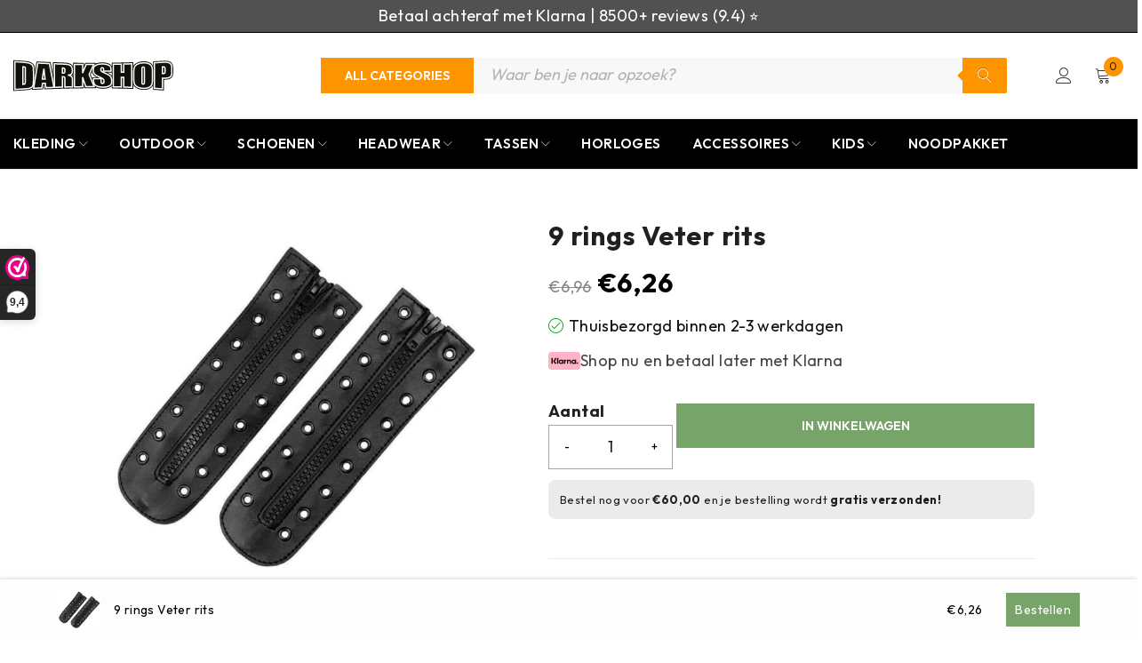

--- FILE ---
content_type: text/html; charset=UTF-8
request_url: https://www.darkshop.nl/product/9-rings-veter-rits/
body_size: 72795
content:
<!DOCTYPE html>
<html lang="nl-NL">
<head>
    <meta charset="UTF-8" />

    <meta name="viewport" content="width=device-width, initial-scale=1.0, maximum-scale=1" />

    <link rel="profile" href="//gmpg.org/xfn/11" />
    <meta name='robots' content='index, follow, max-image-preview:large, max-snippet:-1, max-video-preview:-1' />
	<style>img:is([sizes="auto" i], [sizes^="auto," i]) { contain-intrinsic-size: 3000px 1500px }</style>
	<!-- Google tag (gtag.js) toestemmingsmodus dataLayer toegevoegd door Site Kit -->
<script type="text/javascript" id="google_gtagjs-js-consent-mode-data-layer">
/* <![CDATA[ */
window.dataLayer = window.dataLayer || [];function gtag(){dataLayer.push(arguments);}
gtag('consent', 'default', {"ad_personalization":"denied","ad_storage":"denied","ad_user_data":"denied","analytics_storage":"denied","functionality_storage":"denied","security_storage":"denied","personalization_storage":"denied","region":["AT","BE","BG","CH","CY","CZ","DE","DK","EE","ES","FI","FR","GB","GR","HR","HU","IE","IS","IT","LI","LT","LU","LV","MT","NL","NO","PL","PT","RO","SE","SI","SK"],"wait_for_update":500});
window._googlesitekitConsentCategoryMap = {"statistics":["analytics_storage"],"marketing":["ad_storage","ad_user_data","ad_personalization"],"functional":["functionality_storage","security_storage"],"preferences":["personalization_storage"]};
window._googlesitekitConsents = {"ad_personalization":"denied","ad_storage":"denied","ad_user_data":"denied","analytics_storage":"denied","functionality_storage":"denied","security_storage":"denied","personalization_storage":"denied","region":["AT","BE","BG","CH","CY","CZ","DE","DK","EE","ES","FI","FR","GB","GR","HR","HU","IE","IS","IT","LI","LT","LU","LV","MT","NL","NO","PL","PT","RO","SE","SI","SK"],"wait_for_update":500};
/* ]]> */
</script>
<!-- Einde Google tag (gtag.js) toestemmingsmodus dataLayer toegevoegd door Site Kit -->

	<!-- This site is optimized with the Yoast SEO Premium plugin v26.1 (Yoast SEO v26.5) - https://yoast.com/wordpress/plugins/seo/ -->
	<title>9 rings Veter rits - Darkshop</title>
	<meta name="description" content="9 rings Veter rits kopen? Bestel bij Darkshop en krijg gratis verzending vanaf 50 euro. Snel bezorgd!" />
	<link rel="canonical" href="https://www.darkshop.nl/9-rings-veter-rits/" />
	<meta property="og:locale" content="nl_NL" />
	<meta property="og:type" content="product" />
	<meta property="og:title" content="9 rings Veter rits" />
	<meta property="og:description" content="9 rings Veter rits kopen? Bestel bij Darkshop en krijg gratis verzending vanaf 50 euro. Snel bezorgd!" />
	<meta property="og:url" content="https://www.darkshop.nl/9-rings-veter-rits/" />
	<meta property="og:site_name" content="Darkshop" />
	<meta property="article:modified_time" content="2025-12-02T14:24:58+00:00" />
	<meta property="og:image" content="https://www.darkshop.nl/wp-content/uploads/239300_13_239300_13_01-2.jpg" />
	<meta property="og:image:width" content="900" />
	<meta property="og:image:height" content="900" />
	<meta property="og:image:type" content="image/jpeg" />
	<meta name="twitter:card" content="summary_large_image" />
	<meta name="twitter:site" content="@DarkshopNL" />
	<meta name="twitter:label1" content="Prijs" />
	<meta name="twitter:data1" content="&euro;6,26" />
	<meta name="twitter:label2" content="Beschikbaarheid" />
	<meta name="twitter:data2" content="Op voorraad" />
	<script type="application/ld+json" class="yoast-schema-graph">{"@context":"https://schema.org","@graph":[{"@type":["WebPage","ItemPage"],"@id":"https://www.darkshop.nl/9-rings-veter-rits/","url":"https://www.darkshop.nl/9-rings-veter-rits/","name":"9 rings Veter rits - Darkshop","isPartOf":{"@id":"https://www.darkshop.nl/#website"},"primaryImageOfPage":{"@id":"https://www.darkshop.nl/9-rings-veter-rits/#primaryimage"},"image":{"@id":"https://www.darkshop.nl/9-rings-veter-rits/#primaryimage"},"thumbnailUrl":"https://www.darkshop.nl/wp-content/uploads/239300_13_239300_13_01-2.jpg","description":"9 rings Veter rits kopen? Bestel bij Darkshop en krijg gratis verzending vanaf 50 euro. Snel bezorgd!","breadcrumb":{"@id":"https://www.darkshop.nl/9-rings-veter-rits/#breadcrumb"},"inLanguage":"nl-NL","potentialAction":{"@type":"BuyAction","target":"https://www.darkshop.nl/9-rings-veter-rits/"}},{"@type":"ImageObject","inLanguage":"nl-NL","@id":"https://www.darkshop.nl/9-rings-veter-rits/#primaryimage","url":"https://www.darkshop.nl/wp-content/uploads/239300_13_239300_13_01-2.jpg","contentUrl":"https://www.darkshop.nl/wp-content/uploads/239300_13_239300_13_01-2.jpg","width":900,"height":900},{"@type":"BreadcrumbList","@id":"https://www.darkshop.nl/9-rings-veter-rits/#breadcrumb","itemListElement":[{"@type":"ListItem","position":1,"name":"Home","item":"https://www.darkshop.nl/"},{"@type":"ListItem","position":2,"name":"Shop nu","item":"https://www.darkshop.nl/shop/"},{"@type":"ListItem","position":3,"name":"Accessoires","item":"https://www.darkshop.nl/overige/"},{"@type":"ListItem","position":4,"name":"Overig","item":"https://www.darkshop.nl/overige/overig-overige/"},{"@type":"ListItem","position":5,"name":"9 rings Veter rits"}]},{"@type":"WebSite","@id":"https://www.darkshop.nl/#website","url":"https://www.darkshop.nl/","name":"Darkshop","description":"Outdoor &amp; Equipment","publisher":{"@id":"https://www.darkshop.nl/#organization"},"potentialAction":[{"@type":"SearchAction","target":{"@type":"EntryPoint","urlTemplate":"https://www.darkshop.nl/?s={search_term_string}"},"query-input":{"@type":"PropertyValueSpecification","valueRequired":true,"valueName":"search_term_string"}}],"inLanguage":"nl-NL"},{"@type":"Organization","@id":"https://www.darkshop.nl/#organization","name":"Darkshop","url":"https://www.darkshop.nl/","logo":{"@type":"ImageObject","inLanguage":"nl-NL","@id":"https://www.darkshop.nl/#/schema/logo/image/","url":"https://www.darkshop.nl/wp-content/uploads/Frame-261.png","contentUrl":"https://www.darkshop.nl/wp-content/uploads/Frame-261.png","width":750,"height":250,"caption":"Darkshop"},"image":{"@id":"https://www.darkshop.nl/#/schema/logo/image/"},"sameAs":["https://www.facebook.com/darkshop.nl","https://x.com/DarkshopNL"],"description":"Darkshop is dé nummer 1 bestemming voor alles wat je nodig hebt op het gebied van legeruitrusting en militaire benodigdheden. Met een breed assortiment van topkwaliteit producten, van kleding tot uitrusting, bieden wij de ultieme bron voor avonturiers, outdoor enthousiastelingen en professionals","email":"info@darkshop.nl","telephone":"+31592201103","legalName":"Logxstar Enterprise Soltions BV","vatID":"NL862018444B01","numberOfEmployees":{"@type":"QuantitativeValue","minValue":"1","maxValue":"10"}}]}</script>
	<meta property="product:brand" content="101 INC" />
	<meta property="product:price:amount" content="6.26" />
	<meta property="product:price:currency" content="EUR" />
	<meta property="product:retailer_item_id" content="239300" />
	<meta property="product:condition" content="new" />
	<!-- / Yoast SEO Premium plugin. -->


	<meta property="og:availability" content="Voor 16:00 besteld, morgen in huis ?" class="yoast-seo-meta-tag" />
	<meta property="product:availability" content="Voor 16:00 besteld, morgen in huis ?" class="yoast-seo-meta-tag" />
<link rel='dns-prefetch' href='//www.darkshop.nl' />
<link rel='dns-prefetch' href='//tagging.darkshop.nl' />
<link rel='dns-prefetch' href='//fonts.googleapis.com' />
<link rel='dns-prefetch' href='//www.googletagmanager.com' />
<link rel='preconnect' href='https://fonts.gstatic.com' crossorigin />
<link rel="alternate" type="application/rss+xml" title="Darkshop &raquo; feed" href="https://www.darkshop.nl/feed/" />
<link rel="alternate" type="application/rss+xml" title="Darkshop &raquo; reacties feed" href="https://www.darkshop.nl/comments/feed/" />
<link rel="alternate" type="application/rss+xml" title="Darkshop &raquo; 9 rings Veter rits reacties feed" href="https://www.darkshop.nl/9-rings-veter-rits/feed/" />
<script type="text/javascript">
/* <![CDATA[ */
window._wpemojiSettings = {"baseUrl":"https:\/\/s.w.org\/images\/core\/emoji\/16.0.1\/72x72\/","ext":".png","svgUrl":"https:\/\/s.w.org\/images\/core\/emoji\/16.0.1\/svg\/","svgExt":".svg","source":{"concatemoji":"https:\/\/www.darkshop.nl\/wp-includes\/js\/wp-emoji-release.min.js?ver=6.8.3"}};
/*! This file is auto-generated */
!function(s,n){var o,i,e;function c(e){try{var t={supportTests:e,timestamp:(new Date).valueOf()};sessionStorage.setItem(o,JSON.stringify(t))}catch(e){}}function p(e,t,n){e.clearRect(0,0,e.canvas.width,e.canvas.height),e.fillText(t,0,0);var t=new Uint32Array(e.getImageData(0,0,e.canvas.width,e.canvas.height).data),a=(e.clearRect(0,0,e.canvas.width,e.canvas.height),e.fillText(n,0,0),new Uint32Array(e.getImageData(0,0,e.canvas.width,e.canvas.height).data));return t.every(function(e,t){return e===a[t]})}function u(e,t){e.clearRect(0,0,e.canvas.width,e.canvas.height),e.fillText(t,0,0);for(var n=e.getImageData(16,16,1,1),a=0;a<n.data.length;a++)if(0!==n.data[a])return!1;return!0}function f(e,t,n,a){switch(t){case"flag":return n(e,"\ud83c\udff3\ufe0f\u200d\u26a7\ufe0f","\ud83c\udff3\ufe0f\u200b\u26a7\ufe0f")?!1:!n(e,"\ud83c\udde8\ud83c\uddf6","\ud83c\udde8\u200b\ud83c\uddf6")&&!n(e,"\ud83c\udff4\udb40\udc67\udb40\udc62\udb40\udc65\udb40\udc6e\udb40\udc67\udb40\udc7f","\ud83c\udff4\u200b\udb40\udc67\u200b\udb40\udc62\u200b\udb40\udc65\u200b\udb40\udc6e\u200b\udb40\udc67\u200b\udb40\udc7f");case"emoji":return!a(e,"\ud83e\udedf")}return!1}function g(e,t,n,a){var r="undefined"!=typeof WorkerGlobalScope&&self instanceof WorkerGlobalScope?new OffscreenCanvas(300,150):s.createElement("canvas"),o=r.getContext("2d",{willReadFrequently:!0}),i=(o.textBaseline="top",o.font="600 32px Arial",{});return e.forEach(function(e){i[e]=t(o,e,n,a)}),i}function t(e){var t=s.createElement("script");t.src=e,t.defer=!0,s.head.appendChild(t)}"undefined"!=typeof Promise&&(o="wpEmojiSettingsSupports",i=["flag","emoji"],n.supports={everything:!0,everythingExceptFlag:!0},e=new Promise(function(e){s.addEventListener("DOMContentLoaded",e,{once:!0})}),new Promise(function(t){var n=function(){try{var e=JSON.parse(sessionStorage.getItem(o));if("object"==typeof e&&"number"==typeof e.timestamp&&(new Date).valueOf()<e.timestamp+604800&&"object"==typeof e.supportTests)return e.supportTests}catch(e){}return null}();if(!n){if("undefined"!=typeof Worker&&"undefined"!=typeof OffscreenCanvas&&"undefined"!=typeof URL&&URL.createObjectURL&&"undefined"!=typeof Blob)try{var e="postMessage("+g.toString()+"("+[JSON.stringify(i),f.toString(),p.toString(),u.toString()].join(",")+"));",a=new Blob([e],{type:"text/javascript"}),r=new Worker(URL.createObjectURL(a),{name:"wpTestEmojiSupports"});return void(r.onmessage=function(e){c(n=e.data),r.terminate(),t(n)})}catch(e){}c(n=g(i,f,p,u))}t(n)}).then(function(e){for(var t in e)n.supports[t]=e[t],n.supports.everything=n.supports.everything&&n.supports[t],"flag"!==t&&(n.supports.everythingExceptFlag=n.supports.everythingExceptFlag&&n.supports[t]);n.supports.everythingExceptFlag=n.supports.everythingExceptFlag&&!n.supports.flag,n.DOMReady=!1,n.readyCallback=function(){n.DOMReady=!0}}).then(function(){return e}).then(function(){var e;n.supports.everything||(n.readyCallback(),(e=n.source||{}).concatemoji?t(e.concatemoji):e.wpemoji&&e.twemoji&&(t(e.twemoji),t(e.wpemoji)))}))}((window,document),window._wpemojiSettings);
/* ]]> */
</script>
<style id='wp-emoji-styles-inline-css' type='text/css'>

	img.wp-smiley, img.emoji {
		display: inline !important;
		border: none !important;
		box-shadow: none !important;
		height: 1em !important;
		width: 1em !important;
		margin: 0 0.07em !important;
		vertical-align: -0.1em !important;
		background: none !important;
		padding: 0 !important;
	}
</style>
<link rel='stylesheet' id='wp-block-library-css' href='https://www.darkshop.nl/wp-includes/css/dist/block-library/style.min.css?ver=6.8.3' type='text/css' media='all' />
<style id='classic-theme-styles-inline-css' type='text/css'>
/*! This file is auto-generated */
.wp-block-button__link{color:#fff;background-color:#32373c;border-radius:9999px;box-shadow:none;text-decoration:none;padding:calc(.667em + 2px) calc(1.333em + 2px);font-size:1.125em}.wp-block-file__button{background:#32373c;color:#fff;text-decoration:none}
</style>
<style id='getwooplugins-attribute-filter-style-inline-css' type='text/css'>
/*!
 * Variation Swatches for WooCommerce - PRO
 *
 * Author: Emran Ahmed ( emran.bd.08@gmail.com )
 * Date: 11/09/2025, 05:20:28 pm
 * Released under the GPLv3 license.
 */
.storepress-search-list-wrapper{display:flex;flex-direction:column;gap:1px}.storepress-components-search-control{margin-bottom:0!important;position:relative}.storepress-components-search-control input[type=search].storepress-components-search-control__input{background:#f0f0f0;border:none;border-radius:2px;box-shadow:0 0 0 transparent;display:block;font-family:-apple-system,BlinkMacSystemFont,Segoe UI,Roboto,Oxygen-Sans,Ubuntu,Cantarell,Helvetica Neue,sans-serif;font-size:16px;height:48px;line-height:normal;margin-left:0;margin-right:0;padding:16px 48px 16px 16px;transition:box-shadow .1s linear;width:100%}@media(prefers-reduced-motion:reduce){.storepress-components-search-control input[type=search].storepress-components-search-control__input{transition-delay:0s;transition-duration:0s}}@media(min-width:600px){.storepress-components-search-control input[type=search].storepress-components-search-control__input{font-size:13px;line-height:normal}}.storepress-components-search-control input[type=search].storepress-components-search-control__input:focus{border-color:var(--wp-admin-theme-color);box-shadow:0 0 0 .5px var(--wp-admin-theme-color);outline:2px solid transparent}.storepress-components-search-control input[type=search].storepress-components-search-control__input::-webkit-input-placeholder{color:rgba(30,30,30,.62)}.storepress-components-search-control input[type=search].storepress-components-search-control__input::-moz-placeholder{color:rgba(30,30,30,.62);opacity:1}.storepress-components-search-control input[type=search].storepress-components-search-control__input:-ms-input-placeholder{color:rgba(30,30,30,.62)}@media(min-width:600px){.storepress-components-search-control input[type=search].storepress-components-search-control__input{font-size:13px}}.storepress-components-search-control input[type=search].storepress-components-search-control__input:focus{background:#fff;box-shadow:inset 0 0 0 var(--wp-admin-border-width-focus) var(--wp-components-color-accent,var(--wp-admin-theme-color,#3858e9))}.storepress-components-search-control input[type=search].storepress-components-search-control__input::-moz-placeholder{color:#757575}.storepress-components-search-control input[type=search].storepress-components-search-control__input::placeholder{color:#757575}.storepress-components-search-control input[type=search].storepress-components-search-control__input::-webkit-search-cancel-button,.storepress-components-search-control input[type=search].storepress-components-search-control__input::-webkit-search-decoration,.storepress-components-search-control input[type=search].storepress-components-search-control__input::-webkit-search-results-button,.storepress-components-search-control input[type=search].storepress-components-search-control__input::-webkit-search-results-decoration{-webkit-appearance:none}.storepress-components-search-control__icon{align-items:center;bottom:0;display:flex;justify-content:center;position:absolute;right:12px;top:0;width:24px}.storepress-components-search-control__icon>svg{margin:8px 0}.storepress-components-search-control__input-wrapper{position:relative}.storepress-search-list-search-result-wrapper{border:1px solid #f0f0f0}.storepress-search-list-search-result-wrapper li,.storepress-search-list-search-result-wrapper ul{list-style:none;margin:0;padding:0}.storepress-search-list-search-result-wrapper ul{border:1px solid #f0f0f0;max-height:40vh;overflow:auto}.storepress-search-list-search-result-wrapper li{align-items:center;border-bottom:1px solid #f0f0f0;color:#2f2f2f;display:flex;font-family:-apple-system,BlinkMacSystemFont,Segoe UI,Roboto,Oxygen-Sans,Ubuntu,Cantarell,Helvetica Neue,sans-serif;font-size:13px;gap:5px;padding:8px}.storepress-search-list-search-result-wrapper li.selected,.storepress-search-list-search-result-wrapper li:hover{background-color:#f0f0f0}.storepress-search-list-search-result-wrapper li:last-child{border-bottom:none}.storepress-search-list-search-result-wrapper li input{height:20px;margin:0;padding:0;width:20px}.storepress-search-list-search-result-wrapper li input[type=radio]{-webkit-appearance:auto;box-shadow:none}.storepress-search-list-search-result-wrapper li input[type=radio]:before{display:none}.storepress-search-list-search-result-wrapper li .storepress-search-list-search-result-item{background-color:#fff}.storepress-search-list-search-result-wrapper li .storepress-search-list-search-result-item__label{cursor:pointer}.storepress-search-list-search-result-wrapper li .storepress-search-list-search-result-item__title{box-sizing:content-box;height:20px;padding:4px}.storepress-search-list-search-result-wrapper li .storepress-search-list-search-result-item__meta{background-color:#ddd;border-radius:5px;padding:4px}
.wp-block-getwooplugins-attribute-filter .filter-items{display:flex;flex-direction:column;float:none!important;gap:10px;margin:0;padding:0}.wp-block-getwooplugins-attribute-filter .filter-items li{list-style:none}.wp-block-getwooplugins-attribute-filter .filter-items.enabled-filter-display-limit-mode .filter-item:not(.selected):nth-child(n+10){display:none!important}.wp-block-getwooplugins-attribute-filter .filter-items.enabled-filter-display-limit-mode .filter-item-more{align-self:flex-end;display:flex}.wp-block-getwooplugins-attribute-filter.is-style-button .filter-items.enabled-filter-display-limit-mode .filter-item-more{align-items:center;align-self:auto}.wp-block-getwooplugins-attribute-filter .filter-item-more{display:none}.wp-block-getwooplugins-attribute-filter .filter-item{align-items:center;display:flex;flex-direction:row;gap:10px;justify-content:space-between}.wp-block-getwooplugins-attribute-filter .filter-item .item{border:2px solid #fff;box-shadow:var(--wvs-item-box-shadow,0 0 0 1px #a8a8a8);box-sizing:border-box;display:block;height:100%;transition:box-shadow .2s ease;width:100%}.wp-block-getwooplugins-attribute-filter .filter-item .item:hover{box-shadow:var(--wvs-hover-item-box-shadow,0 0 0 3px #ddd)}.wp-block-getwooplugins-attribute-filter .filter-item .text{display:inline-block;font-size:.875em}.wp-block-getwooplugins-attribute-filter .filter-item.style-squared .count,.wp-block-getwooplugins-attribute-filter .filter-item.style-squared .item{border-radius:3px}.wp-block-getwooplugins-attribute-filter .filter-item.style-rounded .item{border-radius:100%}.wp-block-getwooplugins-attribute-filter .filter-item.style-rounded .count{border-radius:12px}.wp-block-getwooplugins-attribute-filter .filter-item-wrapper{align-items:center;display:flex;gap:10px}.wp-block-getwooplugins-attribute-filter .filter-item-contents{display:flex;height:var(--wvs-archive-product-item-height,30px);justify-content:center;position:relative;width:var(--wvs-archive-product-item-width,30px)}.wp-block-getwooplugins-attribute-filter .filter-item .count{border:1px solid rgba(0,0,0,.102);color:#000;font-size:12px;line-height:10px;min-width:10px;padding:5px;text-align:center}.wp-block-getwooplugins-attribute-filter .filter-item-inner{width:100%}.wp-block-getwooplugins-attribute-filter .filter-item.selected{order:-1}.wp-block-getwooplugins-attribute-filter .filter-item.selected .item{box-shadow:var(--wvs-selected-item-box-shadow,0 0 0 2px #000)}.wp-block-getwooplugins-attribute-filter .filter-item.selected .filter-item-inner:before{background-image:var(--wvs-tick);background-position:50%;background-repeat:no-repeat;background-size:60%;content:" ";display:block;height:100%;position:absolute;width:100%}.wp-block-getwooplugins-attribute-filter .filter-item.selected .count{background:#000;border:1px solid #000;color:#fff}.wp-block-getwooplugins-attribute-filter.is-style-button .filter-items{flex-direction:row;flex-wrap:wrap}.wp-block-getwooplugins-attribute-filter.is-style-button .filter-item{border:1px solid rgba(0,0,0,.102);border-radius:3px;margin:0;padding:5px 8px 5px 5px}.wp-block-getwooplugins-attribute-filter.is-style-button .filter-item.style-rounded{border-radius:40px}.wp-block-getwooplugins-attribute-filter.is-style-button .filter-item.selected{border:1px solid #000}

</style>
<style id='global-styles-inline-css' type='text/css'>
:root{--wp--preset--aspect-ratio--square: 1;--wp--preset--aspect-ratio--4-3: 4/3;--wp--preset--aspect-ratio--3-4: 3/4;--wp--preset--aspect-ratio--3-2: 3/2;--wp--preset--aspect-ratio--2-3: 2/3;--wp--preset--aspect-ratio--16-9: 16/9;--wp--preset--aspect-ratio--9-16: 9/16;--wp--preset--color--black: #000000;--wp--preset--color--cyan-bluish-gray: #abb8c3;--wp--preset--color--white: #ffffff;--wp--preset--color--pale-pink: #f78da7;--wp--preset--color--vivid-red: #cf2e2e;--wp--preset--color--luminous-vivid-orange: #ff6900;--wp--preset--color--luminous-vivid-amber: #fcb900;--wp--preset--color--light-green-cyan: #7bdcb5;--wp--preset--color--vivid-green-cyan: #00d084;--wp--preset--color--pale-cyan-blue: #8ed1fc;--wp--preset--color--vivid-cyan-blue: #0693e3;--wp--preset--color--vivid-purple: #9b51e0;--wp--preset--gradient--vivid-cyan-blue-to-vivid-purple: linear-gradient(135deg,rgba(6,147,227,1) 0%,rgb(155,81,224) 100%);--wp--preset--gradient--light-green-cyan-to-vivid-green-cyan: linear-gradient(135deg,rgb(122,220,180) 0%,rgb(0,208,130) 100%);--wp--preset--gradient--luminous-vivid-amber-to-luminous-vivid-orange: linear-gradient(135deg,rgba(252,185,0,1) 0%,rgba(255,105,0,1) 100%);--wp--preset--gradient--luminous-vivid-orange-to-vivid-red: linear-gradient(135deg,rgba(255,105,0,1) 0%,rgb(207,46,46) 100%);--wp--preset--gradient--very-light-gray-to-cyan-bluish-gray: linear-gradient(135deg,rgb(238,238,238) 0%,rgb(169,184,195) 100%);--wp--preset--gradient--cool-to-warm-spectrum: linear-gradient(135deg,rgb(74,234,220) 0%,rgb(151,120,209) 20%,rgb(207,42,186) 40%,rgb(238,44,130) 60%,rgb(251,105,98) 80%,rgb(254,248,76) 100%);--wp--preset--gradient--blush-light-purple: linear-gradient(135deg,rgb(255,206,236) 0%,rgb(152,150,240) 100%);--wp--preset--gradient--blush-bordeaux: linear-gradient(135deg,rgb(254,205,165) 0%,rgb(254,45,45) 50%,rgb(107,0,62) 100%);--wp--preset--gradient--luminous-dusk: linear-gradient(135deg,rgb(255,203,112) 0%,rgb(199,81,192) 50%,rgb(65,88,208) 100%);--wp--preset--gradient--pale-ocean: linear-gradient(135deg,rgb(255,245,203) 0%,rgb(182,227,212) 50%,rgb(51,167,181) 100%);--wp--preset--gradient--electric-grass: linear-gradient(135deg,rgb(202,248,128) 0%,rgb(113,206,126) 100%);--wp--preset--gradient--midnight: linear-gradient(135deg,rgb(2,3,129) 0%,rgb(40,116,252) 100%);--wp--preset--font-size--small: 13px;--wp--preset--font-size--medium: 20px;--wp--preset--font-size--large: 36px;--wp--preset--font-size--x-large: 42px;--wp--preset--spacing--20: 0.44rem;--wp--preset--spacing--30: 0.67rem;--wp--preset--spacing--40: 1rem;--wp--preset--spacing--50: 1.5rem;--wp--preset--spacing--60: 2.25rem;--wp--preset--spacing--70: 3.38rem;--wp--preset--spacing--80: 5.06rem;--wp--preset--shadow--natural: 6px 6px 9px rgba(0, 0, 0, 0.2);--wp--preset--shadow--deep: 12px 12px 50px rgba(0, 0, 0, 0.4);--wp--preset--shadow--sharp: 6px 6px 0px rgba(0, 0, 0, 0.2);--wp--preset--shadow--outlined: 6px 6px 0px -3px rgba(255, 255, 255, 1), 6px 6px rgba(0, 0, 0, 1);--wp--preset--shadow--crisp: 6px 6px 0px rgba(0, 0, 0, 1);}:where(.is-layout-flex){gap: 0.5em;}:where(.is-layout-grid){gap: 0.5em;}body .is-layout-flex{display: flex;}.is-layout-flex{flex-wrap: wrap;align-items: center;}.is-layout-flex > :is(*, div){margin: 0;}body .is-layout-grid{display: grid;}.is-layout-grid > :is(*, div){margin: 0;}:where(.wp-block-columns.is-layout-flex){gap: 2em;}:where(.wp-block-columns.is-layout-grid){gap: 2em;}:where(.wp-block-post-template.is-layout-flex){gap: 1.25em;}:where(.wp-block-post-template.is-layout-grid){gap: 1.25em;}.has-black-color{color: var(--wp--preset--color--black) !important;}.has-cyan-bluish-gray-color{color: var(--wp--preset--color--cyan-bluish-gray) !important;}.has-white-color{color: var(--wp--preset--color--white) !important;}.has-pale-pink-color{color: var(--wp--preset--color--pale-pink) !important;}.has-vivid-red-color{color: var(--wp--preset--color--vivid-red) !important;}.has-luminous-vivid-orange-color{color: var(--wp--preset--color--luminous-vivid-orange) !important;}.has-luminous-vivid-amber-color{color: var(--wp--preset--color--luminous-vivid-amber) !important;}.has-light-green-cyan-color{color: var(--wp--preset--color--light-green-cyan) !important;}.has-vivid-green-cyan-color{color: var(--wp--preset--color--vivid-green-cyan) !important;}.has-pale-cyan-blue-color{color: var(--wp--preset--color--pale-cyan-blue) !important;}.has-vivid-cyan-blue-color{color: var(--wp--preset--color--vivid-cyan-blue) !important;}.has-vivid-purple-color{color: var(--wp--preset--color--vivid-purple) !important;}.has-black-background-color{background-color: var(--wp--preset--color--black) !important;}.has-cyan-bluish-gray-background-color{background-color: var(--wp--preset--color--cyan-bluish-gray) !important;}.has-white-background-color{background-color: var(--wp--preset--color--white) !important;}.has-pale-pink-background-color{background-color: var(--wp--preset--color--pale-pink) !important;}.has-vivid-red-background-color{background-color: var(--wp--preset--color--vivid-red) !important;}.has-luminous-vivid-orange-background-color{background-color: var(--wp--preset--color--luminous-vivid-orange) !important;}.has-luminous-vivid-amber-background-color{background-color: var(--wp--preset--color--luminous-vivid-amber) !important;}.has-light-green-cyan-background-color{background-color: var(--wp--preset--color--light-green-cyan) !important;}.has-vivid-green-cyan-background-color{background-color: var(--wp--preset--color--vivid-green-cyan) !important;}.has-pale-cyan-blue-background-color{background-color: var(--wp--preset--color--pale-cyan-blue) !important;}.has-vivid-cyan-blue-background-color{background-color: var(--wp--preset--color--vivid-cyan-blue) !important;}.has-vivid-purple-background-color{background-color: var(--wp--preset--color--vivid-purple) !important;}.has-black-border-color{border-color: var(--wp--preset--color--black) !important;}.has-cyan-bluish-gray-border-color{border-color: var(--wp--preset--color--cyan-bluish-gray) !important;}.has-white-border-color{border-color: var(--wp--preset--color--white) !important;}.has-pale-pink-border-color{border-color: var(--wp--preset--color--pale-pink) !important;}.has-vivid-red-border-color{border-color: var(--wp--preset--color--vivid-red) !important;}.has-luminous-vivid-orange-border-color{border-color: var(--wp--preset--color--luminous-vivid-orange) !important;}.has-luminous-vivid-amber-border-color{border-color: var(--wp--preset--color--luminous-vivid-amber) !important;}.has-light-green-cyan-border-color{border-color: var(--wp--preset--color--light-green-cyan) !important;}.has-vivid-green-cyan-border-color{border-color: var(--wp--preset--color--vivid-green-cyan) !important;}.has-pale-cyan-blue-border-color{border-color: var(--wp--preset--color--pale-cyan-blue) !important;}.has-vivid-cyan-blue-border-color{border-color: var(--wp--preset--color--vivid-cyan-blue) !important;}.has-vivid-purple-border-color{border-color: var(--wp--preset--color--vivid-purple) !important;}.has-vivid-cyan-blue-to-vivid-purple-gradient-background{background: var(--wp--preset--gradient--vivid-cyan-blue-to-vivid-purple) !important;}.has-light-green-cyan-to-vivid-green-cyan-gradient-background{background: var(--wp--preset--gradient--light-green-cyan-to-vivid-green-cyan) !important;}.has-luminous-vivid-amber-to-luminous-vivid-orange-gradient-background{background: var(--wp--preset--gradient--luminous-vivid-amber-to-luminous-vivid-orange) !important;}.has-luminous-vivid-orange-to-vivid-red-gradient-background{background: var(--wp--preset--gradient--luminous-vivid-orange-to-vivid-red) !important;}.has-very-light-gray-to-cyan-bluish-gray-gradient-background{background: var(--wp--preset--gradient--very-light-gray-to-cyan-bluish-gray) !important;}.has-cool-to-warm-spectrum-gradient-background{background: var(--wp--preset--gradient--cool-to-warm-spectrum) !important;}.has-blush-light-purple-gradient-background{background: var(--wp--preset--gradient--blush-light-purple) !important;}.has-blush-bordeaux-gradient-background{background: var(--wp--preset--gradient--blush-bordeaux) !important;}.has-luminous-dusk-gradient-background{background: var(--wp--preset--gradient--luminous-dusk) !important;}.has-pale-ocean-gradient-background{background: var(--wp--preset--gradient--pale-ocean) !important;}.has-electric-grass-gradient-background{background: var(--wp--preset--gradient--electric-grass) !important;}.has-midnight-gradient-background{background: var(--wp--preset--gradient--midnight) !important;}.has-small-font-size{font-size: var(--wp--preset--font-size--small) !important;}.has-medium-font-size{font-size: var(--wp--preset--font-size--medium) !important;}.has-large-font-size{font-size: var(--wp--preset--font-size--large) !important;}.has-x-large-font-size{font-size: var(--wp--preset--font-size--x-large) !important;}
:where(.wp-block-post-template.is-layout-flex){gap: 1.25em;}:where(.wp-block-post-template.is-layout-grid){gap: 1.25em;}
:where(.wp-block-columns.is-layout-flex){gap: 2em;}:where(.wp-block-columns.is-layout-grid){gap: 2em;}
:root :where(.wp-block-pullquote){font-size: 1.5em;line-height: 1.6;}
</style>
<link rel='stylesheet' id='ts-style-css' href='https://www.darkshop.nl/wp-content/plugins/themesky/css/themesky.css?ver=1.0.8' type='text/css' media='all' />
<link rel='stylesheet' id='swiper-css' href='https://www.darkshop.nl/wp-content/plugins/themesky/css/swiper-bundle.min.css?ver=1.0.8' type='text/css' media='all' />
<link rel='stylesheet' id='tiered-pricing-table-front-css-css' href='https://www.darkshop.nl/wp-content/plugins/tier-pricing-table/assets/frontend/main.css?ver=5.4.1' type='text/css' media='all' />
<link rel='stylesheet' id='woocommerce-layout-css' href='https://www.darkshop.nl/wp-content/plugins/woocommerce/assets/css/woocommerce-layout.css?ver=10.2.2' type='text/css' media='all' />
<link rel='stylesheet' id='woocommerce-smallscreen-css' href='https://www.darkshop.nl/wp-content/plugins/woocommerce/assets/css/woocommerce-smallscreen.css?ver=10.2.2' type='text/css' media='only screen and (max-width: 768px)' />
<link rel='stylesheet' id='woocommerce-general-css' href='https://www.darkshop.nl/wp-content/plugins/woocommerce/assets/css/woocommerce.css?ver=10.2.2' type='text/css' media='all' />
<style id='woocommerce-inline-inline-css' type='text/css'>
.woocommerce form .form-row .required { visibility: visible; }
</style>
<link rel='stylesheet' id='wt-woocommerce-related-products-css' href='https://www.darkshop.nl/wp-content/plugins/wt-woocommerce-related-products/public/css/custom-related-products-public.css?ver=1.7.3' type='text/css' media='all' />
<link rel='stylesheet' id='woo-variation-swatches-css' href='https://www.darkshop.nl/wp-content/plugins/woo-variation-swatches/assets/css/frontend.min.css?ver=1759700195' type='text/css' media='all' />
<style id='woo-variation-swatches-inline-css' type='text/css'>
:root {
--wvs-tick:url("data:image/svg+xml;utf8,%3Csvg filter='drop-shadow(0px 0px 2px rgb(0 0 0 / .8))' xmlns='http://www.w3.org/2000/svg'  viewBox='0 0 30 30'%3E%3Cpath fill='none' stroke='%23ffffff' stroke-linecap='round' stroke-linejoin='round' stroke-width='4' d='M4 16L11 23 27 7'/%3E%3C/svg%3E");

--wvs-cross:url("data:image/svg+xml;utf8,%3Csvg filter='drop-shadow(0px 0px 5px rgb(255 255 255 / .6))' xmlns='http://www.w3.org/2000/svg' width='72px' height='72px' viewBox='0 0 24 24'%3E%3Cpath fill='none' stroke='%23000000' stroke-linecap='round' stroke-width='0.6' d='M5 5L19 19M19 5L5 19'/%3E%3C/svg%3E");
--wvs-position:center;
--wvs-single-product-large-item-width:40px;
--wvs-single-product-large-item-height:40px;
--wvs-single-product-large-item-font-size:16px;
--wvs-single-product-item-width:30px;
--wvs-single-product-item-height:30px;
--wvs-single-product-item-font-size:16px;
--wvs-archive-product-item-width:30px;
--wvs-archive-product-item-height:30px;
--wvs-archive-product-item-font-size:16px;
--wvs-tooltip-background-color:;
--wvs-tooltip-text-color:#ffffff;
--wvs-item-box-shadow:0 0 0 1px rgba(0, 0, 0, 0.3);
--wvs-item-background-color:#FFFFFF;
--wvs-item-text-color:#000000;
--wvs-hover-item-box-shadow:0 0 0 3px #000000;
--wvs-hover-item-background-color:#FFFFFF;
--wvs-hover-item-text-color:#000000;
--wvs-selected-item-box-shadow:0 0 0 2px #000000;
--wvs-selected-item-background-color:#FFFFFF;
--wvs-selected-item-text-color:#000000}
</style>
<link rel='stylesheet' id='brands-styles-css' href='https://www.darkshop.nl/wp-content/plugins/woocommerce/assets/css/brands.css?ver=10.2.2' type='text/css' media='all' />
<link rel='stylesheet' id='dgwt-wcas-style-css' href='https://www.darkshop.nl/wp-content/plugins/ajax-search-for-woocommerce-premium/assets/css/style.min.css?ver=1.29.0' type='text/css' media='all' />
<link rel='stylesheet' id='postcode-eu-autocomplete-address-library-css' href='https://www.darkshop.nl/wp-content/plugins/postcode-eu-address-validation/assets/libraries/postcode-eu-autocomplete-address.css?ver=2.7.0' type='text/css' media='all' />
<link rel='stylesheet' id='postcode-eu-autofill-css' href='https://www.darkshop.nl/wp-content/plugins/postcode-eu-address-validation/assets/css/style.css?ver=2.7.0' type='text/css' media='all' />
<link rel='stylesheet' id='wc_j_upsellator_css-css' href='https://www.darkshop.nl/wp-content/plugins/wc-j-upsellator/assets/frontend/css/upsellator-style.css?ver=4.0.1' type='text/css' media='all' />
<style id='wc_j_upsellator_css-inline-css' type='text/css'>
               
				:root{					
					--font-color:#3E3E3E;
					--item-count-background:#fe9500;
					--item-count-color:#FFFFFF;
					--modal-bg-color:#FFFFFF;
					--button-color:#fe9500;
					--font-button-color:#FFFFFF;				
					--wcj-button-color-hover:#ff990a;
					--wcj-button-font-color-hover:#ffffff;		
					--shipping_bar_bar_background:#0a0a0a;
					--shipping_bar_bar_background_empty:#fbfbfb;
					--shipping_bar_success_background:#9dc192;	
					--free-gift-color:#fe9500;	
					--gift-text-color:#FFFFFF;
					--upsell-color:#fe9500;	
					--upsell-text-color:#FFFFFF;
					--upsell-modal-close:#3E3E3E;	
					--upsell-modal-close-text:#FFFFFF;
					--base_font_size:15px;	
					--modal-cart-image-ratio:1.2;				
				}
</style>
<link rel='stylesheet' id='wpo-wcub-product-styles-css' href='https://www.darkshop.nl/wp-content/plugins/woocommerce-ultimate-barcodes/assets/frontend/css/product.min.css?ver=1.9.5' type='text/css' media='all' />
<link rel='stylesheet' id='tooltipster-css' href='https://www.darkshop.nl/wp-content/plugins/iconic-woothumbs/assets/frontend/css/lib/tooltipster/tooltipster.css?ver=1763511555' type='text/css' media='all' />
<link rel='stylesheet' id='slick-carousel-css' href='https://www.darkshop.nl/wp-content/plugins/iconic-woothumbs/assets/frontend/css/lib/slick/slick.css?ver=1763511555' type='text/css' media='all' />
<link rel='stylesheet' id='iconic-woothumbs-css-css' href='https://www.darkshop.nl/wp-content/plugins/iconic-woothumbs/assets/frontend/css/main.min.css?ver=1763511555' type='text/css' media='all' />
<link rel="preload" as="style" href="https://fonts.googleapis.com/css?family=Outfit:400,600,700%7CPlayfair%20Display:400italic&#038;subset=latin&#038;display=swap&#038;ver=1764631535" /><link rel="stylesheet" href="https://fonts.googleapis.com/css?family=Outfit:400,600,700%7CPlayfair%20Display:400italic&#038;subset=latin&#038;display=swap&#038;ver=1764631535" media="print" onload="this.media='all'"><noscript><link rel="stylesheet" href="https://fonts.googleapis.com/css?family=Outfit:400,600,700%7CPlayfair%20Display:400italic&#038;subset=latin&#038;display=swap&#038;ver=1764631535" /></noscript><link rel='stylesheet' id='font-awesome-5-css' href='https://www.darkshop.nl/wp-content/themes/druco/css/fontawesome.min.css?ver=1.2.47' type='text/css' media='all' />
<link rel='stylesheet' id='font-linearicons-icon-css' href='https://www.darkshop.nl/wp-content/themes/druco/css/linearicons.min.css?ver=1.2.47' type='text/css' media='all' />
<link rel='stylesheet' id='druco-reset-css' href='https://www.darkshop.nl/wp-content/themes/druco/css/reset.css?ver=1.2.47' type='text/css' media='all' />
<link rel='stylesheet' id='druco-style-css' href='https://www.darkshop.nl/wp-content/themes/druco/style.css?ver=1.2.47' type='text/css' media='all' />
<link rel='stylesheet' id='druco-responsive-css' href='https://www.darkshop.nl/wp-content/themes/druco/css/responsive.css?ver=1.2.47' type='text/css' media='all' />
<link rel='stylesheet' id='slick-css' href='https://www.darkshop.nl/wp-content/themes/druco/css/slick.css?ver=1.2.47' type='text/css' media='all' />
<link rel='stylesheet' id='druco-dynamic-css-css' href='https://www.darkshop.nl/wp-content/uploads/druco.css?ver=1764631535' type='text/css' media='all' />
<style id='druco-dynamic-css-inline-css' type='text/css'>
@media (max-width: 768px) {
    .wsatc-right-section {
        width: 100%;
        text-align: center;
    }

    .wsatc-add-to-cart {
        width: 100%;
        display: block;
        padding: 10px 0;
        box-sizing: border-box;
    }
    
    .header-bottom.hidden-phone {
        display: none;
    }
}

.woocommerce .product .category-name, .ts-shortcode .shortcode-heading-wrapper .shortcode-title, .ts-shortcode .shortcode-heading-wrapper .sub-title {
    text-align: left;
}				


.woocommerce div.product .woo-custom-stock-status.in_stock_color {
    color: #2b9b18 !important;
    font-size: inherit;
}

.woocommerce div.product .woo-custom-stock-status.in_stock_color {
    color: #2b9b18 !important;
    font-size: inherit;
    /* font-weight: 800; */
}

.wc-upsellator-footer-button.checkout .wc-timeline-button {
    background-color: #77a469; /* Groene achtergrondkleur voor de afrekenknop */
    color: #ffffff; /* Tekstkleur */
    padding: 10px 10px;
    border-radius: 0px;
    text-align: center;
    text-decoration: none;
    display: inline-block;
}

.wc-upsellator-footer-button.checkout .wc-timeline-button:hover {
    background-color: #699b5e; /* Donkerdere tint voor hover op de afrekenknop */
    color: #ffffff;
}

.wc-timeline-empty-modal .wc-timeline-button, .wc-timeline-checkout-button {
    width: 100%;
    height: 65px;
    border-radius: 0px;
    font-size: 0.9em;
    font-weight: 700;
}

.cwginstock-subscribe-form .panel-primary>.panel-heading {
    color: #fff;
    background-color: #000000;
    border-color: #000000;
}

.cwginstock-subscribe-form .panel-primary {
    border-color: #9b9b9b;
}

.wof-wheel.wof-theme-vintage button {
    color: #ffffff;
    background: #FF9800;
}


.wof-wheel.wof-theme-vintage .wof-title em {
    color: #FF9800;
}

.wof-wheel.wof-theme-vintage {
    background: #343434;
}

.wof-wheel.wof-theme-vintage .wof-pointer-color {
    fill: #FF9800;
}

.product_list_widget .product-label .onsale, .woocommerce .product .product-label .onsale {
    color: rgba(255,255,255,1);
    background: var(--e-a-color-warning);
}	

.product_list_widget .product-label .onsale, .woocommerce .product .product-label .onsale {
    color: rgba(255,255,255,1);
    background: var(--e-a-color-warning);
}

.product_list_widget .product-label .onsale, .woocommerce .product .product-label .onsale {
    color: rgba(255,255,255,1);
    background: #FF9800;
}	

#promo-inner .promo_btn {
    background: #fe9500;
    color: #fff;
    font-size: 16px;
    border-radius: 1px; 
}

.yith-wcan-filters-opener:hover {
    background: var(--yith-wcan-filters_colors_accent, #4e8ba2);
    border-color: var(--yith-wcan-filters_colors_accent, #4e8ba2);
    color: #fff;
    display: none;
}

.woocommerce.archive .page-container #primary > *:not(.filter-widget-area-button):not(.before-loop-wrapper) {
    width: 100%;
    margin-bottom: 5px;
}

@media (max-width: 768px) {
    .ts-search-by-category button.button {
        display: none !important;
    }
}
</style>
<script>(function(url,id){var script=document.createElement('script');script.async=true;script.src='https://'+url+'/sidebar.js?id='+id+'&c='+cachebuster(10,id);var ref=document.getElementsByTagName('script')[0];ref.parentNode.insertBefore(script,ref);function cachebuster(refreshMinutes,id){var now=Date.now();var interval=refreshMinutes*60e3;var shift=(Math.sin(id)||0)*interval;return Math.floor((now+shift)/interval);}})("dashboard.webwinkelkeur.nl",1218245);</script><script type="text/javascript" src="https://www.darkshop.nl/wp-includes/js/jquery/jquery.min.js?ver=3.7.1" id="jquery-core-js"></script>
<script type="text/javascript" src="https://www.darkshop.nl/wp-includes/js/jquery/jquery-migrate.min.js?ver=3.4.1" id="jquery-migrate-js"></script>
<script type="text/javascript" id="tiered-pricing-table-front-js-js-extra">
/* <![CDATA[ */
var tieredPricingGlobalData = {"loadVariationTieredPricingNonce":"10f976bd9f","isPremium":"no","currencyOptions":{"currency_symbol":"&euro;","decimal_separator":",","thousand_separator":".","decimals":2,"price_format":"%1$s%2$s","trim_zeros":false},"supportedVariableProductTypes":["variable","variable-subscription"],"supportedSimpleProductTypes":["simple","variation","subscription","subscription-variation"]};
/* ]]> */
</script>
<script type="text/javascript" src="https://www.darkshop.nl/wp-content/plugins/tier-pricing-table/assets/frontend/product-tiered-pricing-table.min.js?ver=5.4.1" id="tiered-pricing-table-front-js-js"></script>
<script type="text/javascript" src="https://www.darkshop.nl/wp-content/plugins/woocommerce/assets/js/jquery-blockui/jquery.blockUI.min.js?ver=2.7.0-wc.10.2.2" id="jquery-blockui-js" data-wp-strategy="defer"></script>
<script type="text/javascript" id="wc-add-to-cart-js-extra">
/* <![CDATA[ */
var wc_add_to_cart_params = {"ajax_url":"\/wp-admin\/admin-ajax.php","wc_ajax_url":"\/?wc-ajax=%%endpoint%%&jcart_page_id=271591","i18n_view_cart":"Bekijk winkelwagen","cart_url":"https:\/\/www.darkshop.nl\/cart\/","is_cart":"","cart_redirect_after_add":"no"};
/* ]]> */
</script>
<script type="text/javascript" src="https://www.darkshop.nl/wp-content/plugins/woocommerce/assets/js/frontend/add-to-cart.min.js?ver=10.2.2" id="wc-add-to-cart-js" defer="defer" data-wp-strategy="defer"></script>
<script type="text/javascript" src="https://www.darkshop.nl/wp-content/plugins/woocommerce/assets/js/flexslider/jquery.flexslider.min.js?ver=2.7.2-wc.10.2.2" id="flexslider-js" defer="defer" data-wp-strategy="defer"></script>
<script type="text/javascript" id="wc-single-product-js-extra">
/* <![CDATA[ */
var wc_single_product_params = {"i18n_required_rating_text":"Selecteer een waardering","i18n_rating_options":["1 van de 5 sterren","2 van de 5 sterren","3 van de 5 sterren","4 van de 5 sterren","5 van de 5 sterren"],"i18n_product_gallery_trigger_text":"Afbeeldinggalerij in volledig scherm bekijken","review_rating_required":"no","flexslider":{"rtl":false,"animation":"slide","smoothHeight":true,"directionNav":false,"controlNav":"thumbnails","slideshow":false,"animationSpeed":500,"animationLoop":false,"allowOneSlide":false},"zoom_enabled":"","zoom_options":[],"photoswipe_enabled":"1","photoswipe_options":{"shareEl":false,"closeOnScroll":false,"history":false,"hideAnimationDuration":0,"showAnimationDuration":0},"flexslider_enabled":"1"};
/* ]]> */
</script>
<script type="text/javascript" src="https://www.darkshop.nl/wp-content/plugins/woocommerce/assets/js/frontend/single-product.min.js?ver=10.2.2" id="wc-single-product-js" defer="defer" data-wp-strategy="defer"></script>
<script type="text/javascript" src="https://www.darkshop.nl/wp-content/plugins/woocommerce/assets/js/js-cookie/js.cookie.min.js?ver=2.1.4-wc.10.2.2" id="js-cookie-js" defer="defer" data-wp-strategy="defer"></script>
<script type="text/javascript" id="woocommerce-js-extra">
/* <![CDATA[ */
var woocommerce_params = {"ajax_url":"\/wp-admin\/admin-ajax.php","wc_ajax_url":"\/?wc-ajax=%%endpoint%%&jcart_page_id=271591","i18n_password_show":"Wachtwoord weergeven","i18n_password_hide":"Wachtwoord verbergen"};
/* ]]> */
</script>
<script type="text/javascript" src="https://www.darkshop.nl/wp-content/plugins/woocommerce/assets/js/frontend/woocommerce.min.js?ver=10.2.2" id="woocommerce-js" defer="defer" data-wp-strategy="defer"></script>
<script type="text/javascript" src="https://www.darkshop.nl/wp-content/plugins/wt-woocommerce-related-products/public/js/custom-related-products-public.js?ver=1.7.3" id="wt-woocommerce-related-products-js"></script>
<script type="text/javascript" id="tagging-domain-src-js-after">
/* <![CDATA[ */
window.tagging_domain = "https://tagging.darkshop.nl";
/* ]]> */
</script>
<script type="text/javascript" id="tagging-gtm-script-js-after">
/* <![CDATA[ */
  (function(){function t(t,e,r){if("cookie"===t){var n=document.cookie.split(";");for(var o=0;o<n.length;o++){var i=n[o].split("=");if(i[0].trim()===e)return i[1]}}else if("localStorage"===t)return localStorage.getItem(e);else if("jsVariable"===t)return window[e];else console.warn("invalid uid source",t)}function e(e,r,n){var o=document.createElement("script");o.async=!0,o.src=r,e.insertBefore(o,n)}function r(r,n,o,i,a){var c,s=!1;try{var u=navigator.userAgent,f=/Version\/([0-9\._]+)(.*Mobile)?.*Safari.*/.exec(u);f&&parseFloat(f[1])>=16.4&&(c=t(o,i,""),s=!0)}catch(t){console.error(t)}var l=window[a]=window[a]||[];l.push({"gtm.start":(new Date).getTime(),event:"gtm.js"});var g=r+"/SEM5UjJXJmVu.js?sp="+n+(s?"&enableCK=true":"")+(c?"&mcookie="+encodeURIComponent(c):""),d=document.getElementsByTagName("script")[0];e(d.parentNode,g,d)}r("https://tagging.darkshop.nl","5ZKXBDS","cookie","_taggingmk","dataLayer")})();
/* ]]> */
</script>
<script type="text/javascript" id="wc-cart-fragments-js-extra">
/* <![CDATA[ */
var wc_cart_fragments_params = {"ajax_url":"\/wp-admin\/admin-ajax.php","wc_ajax_url":"\/?wc-ajax=%%endpoint%%&jcart_page_id=271591","cart_hash_key":"wc_cart_hash_2828b9d4e6e22b77eade6e7c8bb3eab6","fragment_name":"wc_fragments_2828b9d4e6e22b77eade6e7c8bb3eab6","request_timeout":"5000"};
/* ]]> */
</script>
<script type="text/javascript" src="https://www.darkshop.nl/wp-content/plugins/woocommerce/assets/js/frontend/cart-fragments.min.js?ver=10.2.2" id="wc-cart-fragments-js" defer="defer" data-wp-strategy="defer"></script>
<link rel="https://api.w.org/" href="https://www.darkshop.nl/wp-json/" /><link rel="alternate" title="JSON" type="application/json" href="https://www.darkshop.nl/wp-json/wp/v2/product/271591" /><link rel="EditURI" type="application/rsd+xml" title="RSD" href="https://www.darkshop.nl/xmlrpc.php?rsd" />
<meta name="generator" content="WordPress 6.8.3" />
<meta name="generator" content="WooCommerce 10.2.2" />
<link rel='shortlink' href='https://www.darkshop.nl/?p=271591' />
<link rel="alternate" title="oEmbed (JSON)" type="application/json+oembed" href="https://www.darkshop.nl/wp-json/oembed/1.0/embed?url=https%3A%2F%2Fwww.darkshop.nl%2F9-rings-veter-rits%2F" />
<link rel="alternate" title="oEmbed (XML)" type="text/xml+oembed" href="https://www.darkshop.nl/wp-json/oembed/1.0/embed?url=https%3A%2F%2Fwww.darkshop.nl%2F9-rings-veter-rits%2F&#038;format=xml" />
<meta name="generator" content="Redux 4.5.8" /><meta name="generator" content="Site Kit by Google 1.167.0" /><style id="woo-custom-stock-status">.woocommerce div.product .woo-custom-stock-status.in_stock_color { color: #111111 !important; font-size: inherit }.woo-custom-stock-status.in_stock_color { color: #111111 !important; font-size: inherit }dt.variation-StockStatus,.wc-block-components-product-badge{display:none!important;}ul .in_stock_color,ul.products .in_stock_color, li.wc-block-grid__product .in_stock_color { color: #111111 !important; font-size: inherit }.woocommerce-table__product-name .in_stock_color { color: #111111 !important; font-size: inherit }p.in_stock_color { color: #111111 !important; font-size: inherit }.woocommerce div.product .woo-custom-stock-status.only_s_left_in_stock_color { color: #111111 !important; font-size: inherit }.woo-custom-stock-status.only_s_left_in_stock_color { color: #111111 !important; font-size: inherit }dt.variation-StockStatus,.wc-block-components-product-badge{display:none!important;}ul .only_s_left_in_stock_color,ul.products .only_s_left_in_stock_color, li.wc-block-grid__product .only_s_left_in_stock_color { color: #111111 !important; font-size: inherit }.woocommerce-table__product-name .only_s_left_in_stock_color { color: #111111 !important; font-size: inherit }p.only_s_left_in_stock_color { color: #111111 !important; font-size: inherit }.woocommerce div.product .woo-custom-stock-status.can_be_backordered_color { color: #111111 !important; font-size: inherit }.woo-custom-stock-status.can_be_backordered_color { color: #111111 !important; font-size: inherit }dt.variation-StockStatus,.wc-block-components-product-badge{display:none!important;}ul .can_be_backordered_color,ul.products .can_be_backordered_color, li.wc-block-grid__product .can_be_backordered_color { color: #111111 !important; font-size: inherit }.woocommerce-table__product-name .can_be_backordered_color { color: #111111 !important; font-size: inherit }p.can_be_backordered_color { color: #111111 !important; font-size: inherit }.woocommerce div.product .woo-custom-stock-status.s_in_stock_color { color: #77a464 !important; font-size: inherit }.woo-custom-stock-status.s_in_stock_color { color: #77a464 !important; font-size: inherit }dt.variation-StockStatus,.wc-block-components-product-badge{display:none!important;}ul .s_in_stock_color,ul.products .s_in_stock_color, li.wc-block-grid__product .s_in_stock_color { color: #77a464 !important; font-size: inherit }.woocommerce-table__product-name .s_in_stock_color { color: #77a464 !important; font-size: inherit }p.s_in_stock_color { color: #77a464 !important; font-size: inherit }.woocommerce div.product .woo-custom-stock-status.available_on_backorder_color { color: #111111 !important; font-size: inherit }.woo-custom-stock-status.available_on_backorder_color { color: #111111 !important; font-size: inherit }dt.variation-StockStatus,.wc-block-components-product-badge{display:none!important;}ul .available_on_backorder_color,ul.products .available_on_backorder_color, li.wc-block-grid__product .available_on_backorder_color { color: #111111 !important; font-size: inherit }.woocommerce-table__product-name .available_on_backorder_color { color: #111111 !important; font-size: inherit }p.available_on_backorder_color { color: #111111 !important; font-size: inherit }.woocommerce div.product .woo-custom-stock-status.out_of_stock_color { color: #111111 !important; font-size: inherit }.woo-custom-stock-status.out_of_stock_color { color: #111111 !important; font-size: inherit }dt.variation-StockStatus,.wc-block-components-product-badge{display:none!important;}ul .out_of_stock_color,ul.products .out_of_stock_color, li.wc-block-grid__product .out_of_stock_color { color: #111111 !important; font-size: inherit }.woocommerce-table__product-name .out_of_stock_color { color: #111111 !important; font-size: inherit }p.out_of_stock_color { color: #111111 !important; font-size: inherit }.woocommerce div.product .woo-custom-stock-status.grouped_product_stock_status_color { color: #77a464 !important; font-size: inherit }.woo-custom-stock-status.grouped_product_stock_status_color { color: #77a464 !important; font-size: inherit }dt.variation-StockStatus,.wc-block-components-product-badge{display:none!important;}ul .grouped_product_stock_status_color,ul.products .grouped_product_stock_status_color, li.wc-block-grid__product .grouped_product_stock_status_color { color: #77a464 !important; font-size: inherit }.woocommerce-table__product-name .grouped_product_stock_status_color { color: #77a464 !important; font-size: inherit }p.grouped_product_stock_status_color { color: #77a464 !important; font-size: inherit }</style><!-- woo-custom-stock-status-color-css --><script></script><!-- woo-custom-stock-status-js --><meta name="tagging-version" content="2.3.2">		<style>
			.dgwt-wcas-ico-magnifier,.dgwt-wcas-ico-magnifier-handler{max-width:20px}.dgwt-wcas-search-wrapp{max-width:600px}.dgwt-wcas-search-wrapp .dgwt-wcas-sf-wrapp input[type=search].dgwt-wcas-search-input,.dgwt-wcas-search-wrapp .dgwt-wcas-sf-wrapp input[type=search].dgwt-wcas-search-input:hover,.dgwt-wcas-search-wrapp .dgwt-wcas-sf-wrapp input[type=search].dgwt-wcas-search-input:focus{color:#0f0f0f}.dgwt-wcas-sf-wrapp input[type=search].dgwt-wcas-search-input::placeholder{color:#0f0f0f;opacity:.3}.dgwt-wcas-sf-wrapp input[type=search].dgwt-wcas-search-input::-webkit-input-placeholder{color:#0f0f0f;opacity:.3}.dgwt-wcas-sf-wrapp input[type=search].dgwt-wcas-search-input:-moz-placeholder{color:#0f0f0f;opacity:.3}.dgwt-wcas-sf-wrapp input[type=search].dgwt-wcas-search-input::-moz-placeholder{color:#0f0f0f;opacity:.3}.dgwt-wcas-sf-wrapp input[type=search].dgwt-wcas-search-input:-ms-input-placeholder{color:#0f0f0f}.dgwt-wcas-no-submit.dgwt-wcas-search-wrapp .dgwt-wcas-ico-magnifier path,.dgwt-wcas-search-wrapp .dgwt-wcas-close path{fill:#0f0f0f}.dgwt-wcas-loader-circular-path{stroke:#0f0f0f}.dgwt-wcas-preloader{opacity:.6}.dgwt-wcas-search-wrapp .dgwt-wcas-sf-wrapp .dgwt-wcas-search-submit::before{}.dgwt-wcas-search-wrapp .dgwt-wcas-sf-wrapp .dgwt-wcas-search-submit:hover::before,.dgwt-wcas-search-wrapp .dgwt-wcas-sf-wrapp .dgwt-wcas-search-submit:focus::before{}.dgwt-wcas-search-wrapp .dgwt-wcas-sf-wrapp .dgwt-wcas-search-submit,.dgwt-wcas-om-bar .dgwt-wcas-om-return{color:#fff}.dgwt-wcas-search-wrapp .dgwt-wcas-ico-magnifier,.dgwt-wcas-search-wrapp .dgwt-wcas-sf-wrapp .dgwt-wcas-search-submit svg path,.dgwt-wcas-om-bar .dgwt-wcas-om-return svg path{fill:#fff}.dgwt-wcas-st strong,.dgwt-wcas-sd strong{color:#0a0002}		</style>
			<noscript><style>.woocommerce-product-gallery{ opacity: 1 !important; }</style></noscript>
	<meta name="generator" content="Elementor 3.24.5; features: e_font_icon_svg, additional_custom_breakpoints, e_optimized_control_loading, e_element_cache; settings: css_print_method-external, google_font-enabled, font_display-swap">
			<style>
				.e-con.e-parent:nth-of-type(n+4):not(.e-lazyloaded):not(.e-no-lazyload),
				.e-con.e-parent:nth-of-type(n+4):not(.e-lazyloaded):not(.e-no-lazyload) * {
					background-image: none !important;
				}
				@media screen and (max-height: 1024px) {
					.e-con.e-parent:nth-of-type(n+3):not(.e-lazyloaded):not(.e-no-lazyload),
					.e-con.e-parent:nth-of-type(n+3):not(.e-lazyloaded):not(.e-no-lazyload) * {
						background-image: none !important;
					}
				}
				@media screen and (max-height: 640px) {
					.e-con.e-parent:nth-of-type(n+2):not(.e-lazyloaded):not(.e-no-lazyload),
					.e-con.e-parent:nth-of-type(n+2):not(.e-lazyloaded):not(.e-no-lazyload) * {
						background-image: none !important;
					}
				}
			</style>
			<style>
/* Default Styles */
.iconic-woothumbs-all-images-wrap {
	float: left;
	width: 42%;
}

/* Icon Styles */
.iconic-woothumbs-icon {
	color: #000000;
}

/* Bullet Styles */
.iconic-woothumbs-all-images-wrap .slick-dots button,
.iconic-woothumbs-zoom-bullets .slick-dots button {
	border-color: #000000 !important;
}

.iconic-woothumbs-all-images-wrap .slick-dots .slick-active button,
.iconic-woothumbs-zoom-bullets .slick-dots .slick-active button {
	background-color: #000000 !important;
}

/* Thumbnails */
	.iconic-woothumbs-all-images-wrap--thumbnails-left .iconic-woothumbs-thumbnails-wrap,
	.iconic-woothumbs-all-images-wrap--thumbnails-right .iconic-woothumbs-thumbnails-wrap {
		width: 20%;
	}

	.iconic-woothumbs-all-images-wrap--thumbnails-left .iconic-woothumbs-images-wrap,
	.iconic-woothumbs-all-images-wrap--thumbnails-right .iconic-woothumbs-images-wrap {
		width: 80%;
	}
	
.iconic-woothumbs-thumbnails__image-wrapper:after {
	border-color: #000000;
}

.iconic-woothumbs-thumbnails__control {
	color: #000000;
}

.iconic-woothumbs-thumbnails__control path {
	stroke: #000000;
}

.iconic-woothumbs-all-images-wrap--thumbnails-left .iconic-woothumbs-thumbnails__control {
	right: 10px;
}

.iconic-woothumbs-all-images-wrap--thumbnails-right .iconic-woothumbs-thumbnails__control {
	left: 10px;
}


/* Stacked Thumbnails - Left & Right */
.iconic-woothumbs-all-images-wrap--thumbnails-left .iconic-woothumbs-thumbnails-wrap--stacked,
.iconic-woothumbs-all-images-wrap--thumbnails-right .iconic-woothumbs-thumbnails-wrap--stacked {
	margin: 0;
}

.iconic-woothumbs-thumbnails-wrap--stacked .iconic-woothumbs-thumbnails__slide {
	width: 25%;
}

/* Stacked Thumbnails - Left */
.iconic-woothumbs-all-images-wrap--thumbnails-left .iconic-woothumbs-thumbnails-wrap--stacked .iconic-woothumbs-thumbnails__slide {
	padding: 0 10px 10px 0;
}

/* Stacked Thumbnails - Right */
.iconic-woothumbs-all-images-wrap--thumbnails-right .iconic-woothumbs-thumbnails-wrap--stacked .iconic-woothumbs-thumbnails__slide {
	padding: 0 0 10px 10px;
}

/* Stacked Thumbnails - Above & Below */

.iconic-woothumbs-all-images-wrap--thumbnails-above .iconic-woothumbs-thumbnails-wrap--stacked,
.iconic-woothumbs-all-images-wrap--thumbnails-below .iconic-woothumbs-thumbnails-wrap--stacked {
	margin: 0 -5px 0 -5px;
}

/* Stacked Thumbnails - Above */
.iconic-woothumbs-all-images-wrap--thumbnails-above .iconic-woothumbs-thumbnails-wrap--stacked .iconic-woothumbs-thumbnails__slide {
	padding: 0 5px 10px 5px;
}

/* Stacked Thumbnails - Below */
.iconic-woothumbs-all-images-wrap--thumbnails-below .iconic-woothumbs-thumbnails-wrap--stacked .iconic-woothumbs-thumbnails__slide {
	padding: 10px 5px 0 5px;
}

/* Sliding Thumbnails - Left & Right, Above & Below */
.iconic-woothumbs-all-images-wrap--thumbnails-left .iconic-woothumbs-thumbnails-wrap--sliding,
.iconic-woothumbs-all-images-wrap--thumbnails-right .iconic-woothumbs-thumbnails-wrap--sliding {
	margin: 0;
}

/* Sliding Thumbnails - Left & Right */
.iconic-woothumbs-all-images-wrap--thumbnails-left .iconic-woothumbs-thumbnails-wrap--sliding .slick-list,
.iconic-woothumbs-all-images-wrap--thumbnails-right .iconic-woothumbs-thumbnails-wrap--sliding .slick-list {
	margin-bottom: -10px;
}

.iconic-woothumbs-all-images-wrap--thumbnails-left .iconic-woothumbs-thumbnails-wrap--sliding .slick-slide,
.iconic-woothumbs-all-images-wrap--thumbnails-right .iconic-woothumbs-thumbnails-wrap--sliding .slick-slide {
	margin-bottom: 10px;
}

/* Sliding Thumbnails - Left */
.iconic-woothumbs-all-images-wrap--thumbnails-left .iconic-woothumbs-thumbnails-wrap--sliding {
	padding-right: 10px;
}

/* Sliding Thumbnails - Right */
.iconic-woothumbs-all-images-wrap--thumbnails-right .iconic-woothumbs-thumbnails-wrap--sliding {
	padding-left: 10px;
}

/* Sliding Thumbnails - Above & Below */
.iconic-woothumbs-thumbnails-wrap--horizontal.iconic-woothumbs-thumbnails-wrap--sliding .iconic-woothumbs-thumbnails__slide {
	width: 25%;
}

.iconic-woothumbs-all-images-wrap--thumbnails-above .iconic-woothumbs-thumbnails-wrap--sliding .slick-list,
.iconic-woothumbs-all-images-wrap--thumbnails-below .iconic-woothumbs-thumbnails-wrap--sliding .slick-list {
	margin-right: -10px;
}

.iconic-woothumbs-all-images-wrap--thumbnails-above .iconic-woothumbs-thumbnails-wrap--sliding .slick-slide,
.iconic-woothumbs-all-images-wrap--thumbnails-below .iconic-woothumbs-thumbnails-wrap--sliding .slick-slide {
	margin-right: 10px;
}

/* Sliding Thumbnails - Above */
.iconic-woothumbs-all-images-wrap--thumbnails-above .iconic-woothumbs-thumbnails-wrap--sliding {
	margin-bottom: 10px;
}

/* Sliding Thumbnails - Below */
.iconic-woothumbs-all-images-wrap--thumbnails-below .iconic-woothumbs-thumbnails-wrap--sliding {
	margin-top: 10px;
}

/* Zoom Styles */

.zm-handlerarea {
	background: #000000;
	-ms-filter: "progid:DXImageTransform.Microsoft.Alpha(Opacity=80)" !important;
	filter: alpha(opacity=80) !important;
	-moz-opacity: 0.8 !important;
	-khtml-opacity: 0.8 !important;
	opacity: 0.8 !important;
}

/* Layout Styles */

/* Media Queries */

	@media screen and (max-width: 768px) {

		.iconic-woothumbs-all-images-wrap {
			float: left;
			width: 100%;
		}

		.iconic-woothumbs-hover-icons .iconic-woothumbs-icon {
			opacity: 1;
		}

			.iconic-woothumbs-all-images-wrap--thumbnails-above .iconic-woothumbs-images-wrap,
		.iconic-woothumbs-all-images-wrap--thumbnails-left .iconic-woothumbs-images-wrap,
		.iconic-woothumbs-all-images-wrap--thumbnails-right .iconic-woothumbs-images-wrap {
			width: 100%;
		}

		.iconic-woothumbs-all-images-wrap--thumbnails-left .iconic-woothumbs-thumbnails-wrap,
		.iconic-woothumbs-all-images-wrap--thumbnails-right .iconic-woothumbs-thumbnails-wrap {
			width: 100%;
		}
		
	.iconic-woothumbs-thumbnails-wrap--horizontal .iconic-woothumbs-thumbnails__slide {
		width: 33.333333333333%;
	}

		}
		.plyr {
		--plyr-control-icon-size: 18px;
		--plyr-color-main: #111111;
		--plyr-svg-fill: #000000;
		/* General */
		--plyr-menu-border-shadow-color: #111111;
		--plyr-range-thumb-background: #000000;
		--plyr-badge-text-color: #000000;
		--plyr-captions-text-color: #000000;
		--plyr-font-smoothing: true;
		/* Video */
		--plyr-video-background: #111111;
		--plyr-video-control-color: #000000;
		--plyr-video-control-color-hover: #000000;
		/* Audio */
		--plyr-audio-control-color-hover: #000000;
		--plyr-audio-control-background-hover: #11111180;
	}

	/* Background property with foreground colour setting and opacity */
	.plyr__control.plyr__control--overlaid[data-plyr="play"] {
		/* Final two characters add 50% opacity */
		background: #11111180 !important;
		color: #000000 !important;
	}

	/* Background property with foreground colour setting */
	.plyr__control.plyr__control--overlaid[data-plyr="play"]:hover {
		background: #000000 !important;
	}

	/* Color property with foreground colour setting */
	.plyr__progress [data-plyr="seek"],
	.plyr__volume [data-plyr="volume"] {
		color: #000000 !important;
	}

	/* SVG stroke + fill properties with background colour setting */
	.plyr__control.plyr__control--overlaid[data-plyr="play"]:hover svg {
		stroke: #111111 !important;
		fill: #111111 !important;
	}

	/* SVG stroke property with foreground colour setting */
	.plyr__control[data-plyr="play"],
	.plyr__control[data-plyr="fullscreen"],
	.iconic-woothumbs-fullscreen svg path:not(:last-child),
	.iconic-woothumbs-images__arrow svg path,
	.iconic-woothumbs-zoom-prev svg path,
	.iconic-woothumbs-zoom-next svg path,
	.iconic-woothumbs-wishlist-buttons__add svg path {
		stroke: #000000 !important;
	}

	/* SVG fill property with foreground colour setting */
	.plyr__control[data-plyr="play"],
	.plyr__control[data-plyr="settings"],
	.iconic-woothumbs-thumbnails__play-overlay svg path,
	.iconic-woothumbs-fullscreen svg path:last-child,
	.iconic-woothumbs-play svg path,
	.iconic-woothumbs-wishlist-buttons__browse svg path,
	.iconic-woothumbs-images__slide .iconic-woothumbs-loading-overlay--inner svg path,
	.pswp_item .iconic-woothumbs-loading-overlay--inner svg path {
		fill: #000000 !important;
	}

	/* Background color property with background colour setting */
	.iconic-woothumbs-thumbnails__control:hover,
	.iconic-woothumbs-images__slide .iconic-woothumbs-loading-overlay:has(.iconic-woothumbs-responsive-media),
	.iconic-woothumbs-images__slide .iconic-woothumbs-loading-overlay--inner,
	.pswp_item .iconic-woothumbs-loading-overlay--inner {
		background-color: #111111 !important;
	}

	/* Background color property with background colour setting and opacity */
	.iconic-woothumbs-thumbnails__play-overlay,
	.iconic-woothumbs-thumbnails__control {
		/* Final two characters add 50% opacity */
		background-color: #11111180 !important;
	}

	/* Background color property with foreground colour setting */
	.iconic-woothumbs-all-images-wrap .slick-dots li button,
	.iconic-woothumbs-zoom-bullets .slick-dots li button,
	.iconic-woothumbs-zoom-bullets .slick-dots li.slick-active button,
	.plyr__menu__container .plyr__control[role="menuitemradio"]:hover::before {
		background-color: #000000 !important;
	}

	/* Misc */
	.iconic-woothumbs-thumbnails__image-wrapper:after {
		border: 2px solid #111111;
	}

	.iconic-woothumbs-thumbnails__image-wrapper:before {
		border: 2px solid #000000;
	}
	</style>
<!-- radar -->    <script>
        !function(e){"use strict";var t=e&&e.namespace;if(t&&e.profileId&&e.cdn){var i=window[t];if(i&&Array.isArray(i)||(i=window[t]=[]),!i.initialized&&!i._loaded)if(i._loaded)console&&console.warn("[Radar] Duplicate initialization attempted");else{i._loaded=!0;["track","page","identify","group","alias","ready","debug","on","off","once","trackClick","trackSubmit","trackLink","trackForm","pageview","screen","reset","register","setAnonymousId","addSourceMiddleware","addIntegrationMiddleware","addDestinationMiddleware","giveCookieConsent"].forEach((function(e){var a;i[e]=(a=e,function(){var e=window[t];if(e.initialized)return e[a].apply(e,arguments);var i=[].slice.call(arguments);return i.unshift(a),e.push(i),e})})),-1===e.apiEndpoint.indexOf("http")&&(e.apiEndpoint="https://"+e.apiEndpoint),i.bootstrap=function(){var t,i=document.createElement("script");i.async=!0,i.type="text/javascript",i.id="radar",i.setAttribute("data-settings",JSON.stringify(e)),i.src=[-1!==(t=e.cdn).indexOf("http")?"":"https://",t,"/releases/latest/radar.min.js"].join("");var a=document.scripts[0];a.parentNode.insertBefore(i,a)},i.bootstrap()}}else"undefined"!=typeof console&&console.error("[Radar] Configuration incomplete")}({
  "apiEndpoint": "radar.snitcher.com",
  "cdn": "cdn.snitcher.com",
  "namespace": "Snitcher",
  "profileId": "8436374"
});
    </script>
    <link rel="icon" href="https://www.darkshop.nl/wp-content/uploads/cropped-darkshop-fav-32x32.png" sizes="32x32" />
<link rel="icon" href="https://www.darkshop.nl/wp-content/uploads/cropped-darkshop-fav-192x192.png" sizes="192x192" />
<link rel="apple-touch-icon" href="https://www.darkshop.nl/wp-content/uploads/cropped-darkshop-fav-180x180.png" />
<meta name="msapplication-TileImage" content="https://www.darkshop.nl/wp-content/uploads/cropped-darkshop-fav-270x270.png" />
		<style type="text/css" id="wp-custom-css">
			

@media (max-width: 480px) {
  .tiered-pricing-blocks--style-3 .tiered-pricing-block-inner {
    padding: 15px 10px 10px 10px !important;
  }
}

.header-bottom {
    background: #000 !important;
}

.header-top {
    background-color: rgb(81 81 81);
    border-color: rgba(0, 0, 0, 1);
    color: rgba(255, 255, 255, 1);
}

.woocommerce div.product form.cart .variations ul {
	display:flex;
}

.woocommerce .product .variations {
    background: rgba(0,0,0,.1);
    font-family: "Barlow Condensed",sans-serif;
    border-spacing: 2rem 1.5rem;
    border-collapse: separate;
    border: none;
    margin-bottom: 1.5rem !important;
}

.woocommerce div.product .summary form.cart:not(.grouped_form) {
	width: calc(100% - 13px);
}
.woocommerce div.product form.cart .woocommerce-variation-add-to-cart{
	display: flex;
  justify-content: space-between;
}
.woocommerce div.product .summary form.cart div.quantity{
	width: fit-content;
}

.woocommerce div.product .summary form.cart div.quantity .number-button {
	width: fit-content;
	margin-bottom: 0px;
}
.woocommerce div.product .summary form.cart .single_add_to_cart_button {
    height: 50px;
    margin-top: 24px;
}
.list-posts article .entry-summary {
	color: rgb(32, 32, 32);
}

/* Stijl voor de "Toevoegen aan winkelwagen" knop */
.single_add_to_cart_button {
    background: #77a469 !important; /* Groene achtergrond */
    border-color: #77a469 !important; /* Groene randkleur */
    color: #fff !important; /* Witte tekstkleur */
    transition: background-color 0.3s, border-color 0.3s; /* Zachte overgang voor hover-effect */
}

/* Hover effect voor de knop */
.single_add_to_cart_button :hover {
    background: #77a469 !important; /* Donkergroene achtergrond bij hover */
    border-color: #77a469 !important; /* Donkergroene randkleur bij hover */
}

.wc-timeline-button-show-cart.right {
    right: 20px;
    display: none;
}

/* Algemene pop-up styling */
.bf-popup {
  position: fixed !important;
  top: 0 !important;
  left: 0 !important;
  width: 100% !important;
  height: 100% !important;
  background: rgba(0, 0, 0, 0.5) !important; /* Donkere achtergrond */
  display: flex !important;
  justify-content: center !important;
  align-items: center !important;
  z-index: 1000 !important;
}

.bf-popup.bf-hidden {
  display: none !important; /* Verbergt de pop-up standaard */
}

.bf-popup-content {
  background: white !important;
  padding: 50px !important;
  text-align: center !important;
  border-radius: 8px !important;
  max-width: 480px !important; /* Breedte voor de pop-up */
  box-shadow: 0px 10px 20px rgba(0, 0, 0, 0.25) !important;
  position: relative !important;
  font-family: Arial, sans-serif !important;
}

/* Sluitknop rechtsboven */
.bf-close-btn {
  position: absolute !important;
  top: 10px !important; /* Plaatsing dicht tegen de bovenrand */
  right: 10px !important; /* Plaatsing dicht tegen de rechterrand */
  font-size: 20px !important;
  cursor: pointer !important;
  background: none !important;
  border: none !important;
  font-weight: bold !important;
  color: #333 !important;
  z-index: 9999 !important; /* Zorgt ervoor dat de knop altijd zichtbaar is */
}

/* Kortingscode styling met stippenrand */
.bf-black-friday-btn {
  background-color: white !important;
  color: black !important;
  padding: 15px 20px !important;
  border: 2px dotted black !important; /* Stippenrand toegevoegd */
  cursor: pointer !important;
  font-size: 18px !important;
  border-radius: 8px !important;
  margin-top: 15px !important;
  display: inline-block !important;
  text-transform: uppercase !important;
  font-weight: bold !important;
  letter-spacing: 1px !important;
  box-shadow: 0px 4px 6px rgba(0, 0, 0, 0.2) !important;
  transition: all 0.3s ease-in-out !important;
}

.bf-black-friday-btn:hover {
  background-color: #f7f7f7 !important; /* Lichte grijze achtergrond bij hover */
  transform: scale(1.05) !important;
}

/* Button styling met stippenrand */
.bf-order-btn {
  background-color: white !important;
  color: black !important;
  border: 2px dotted black !important; /* Stippenrand toegevoegd */
  padding: 15px 20px !important;
  cursor: pointer !important;
  font-size: 16px !important;
  font-weight: bold !important;
  border-radius: 5px !important;
  text-transform: uppercase !important;
  margin-top: 20px !important;
  transition: all 0.3s ease-in-out !important;
}

.bf-order-btn:hover {
  background-color: #f7f7f7 !important; /* Lichte grijze achtergrond bij hover */
  transform: scale(1.05) !important;
}

/* Kleine tekst onderaan */
.bf-small-text {
  font-size: 12px !important;
  color: #888 !important;
  margin-top: 10px !important;
  text-align: center !important; /* Centraal uitgelijnd */
}

/* Titel styling */
.bf-popup-content h2 {
  font-size: 30px !important;
  margin-bottom: 15px !important;
  color: #000 !important;
  font-weight: 900 !important;
}

.yith_magnifier_mousetrap {
    z-index: 999;
	display: none;
    position: absolute;
    width: 0px;
    height: 0px;
    left: 0;
    top: 0;
}




		</style>
		</head>
<body class="wp-singular product-template-default single single-product postid-271591 wp-theme-druco theme-druco woocommerce woocommerce-page woocommerce-no-js iconic-woothumbs-druco woo-variation-swatches wvs-behavior-blur wvs-theme-druco header-fullwidth main-content-fullwidth header-v3 product-label-circle product-hover-vertical-style-2 ts_desktop elementor-default elementor-kit-198902">

<div id="page" class="hfeed site">

    
        <!-- Page Slider -->
        
        
<header class="ts-header hidden-wishlist hidden-currency hidden-language">
	<div class="header-container">
		<div class="header-template">
		
						<div class="header-top hidden-phone">
				<div class="container">
				
					<div class="header-left">
											</div>
					
										<div class="header-store-notice">Betaal achteraf met Klarna | 8500+ reviews (9.4) ⭐</div>
										
					<div class="header-right">
											</div>
					
				</div>
			</div>
						
			<div class="header-sticky">
				<div class="header-middle">
					<div class="container">
					
						<div class="header-left">
							<div class="logo-wrapper">		<div class="logo">
			<a href="https://www.darkshop.nl/">
							<img src="https://www.darkshop.nl/wp-content/uploads/logo-5.svg" alt="Darkshop" title="Darkshop" class="normal-logo" />
						
							<img src="https://www.darkshop.nl/wp-content/uploads/logo-5.svg" alt="Darkshop" title="Darkshop" class="mobile-logo" />
						
							<img src="https://www.darkshop.nl/wp-content/uploads/logo-5.svg" alt="Darkshop" title="Darkshop" class="sticky-logo" />
			
						</a>
		</div>
		</div>
						</div>
						
						<!-- Menu Icon -->
						<div class="icon-menu-sticky-header hidden-phone">
							<span class="icon"></span>
						</div>
													<div class="ts-search-by-category ">
                             	<button type="button" class="button btn-search btn-cats d-flex align-items-center order-first order-md-last justify-content-center hidden-phone" aria-label="Categories">
                                 	<span>All categories</span>
                                    <i class="icon-menu ml-md-5 mr-md-1 flex-shrink-0"></i>
                                 </button>
                                 <div class="search-table">
                                 	<div class="search-field search-content">
                                    	<div  class="dgwt-wcas-search-wrapp dgwt-wcas-is-detail-box dgwt-wcas-has-submit woocommerce dgwt-wcas-style-solaris js-dgwt-wcas-layout-classic dgwt-wcas-layout-classic js-dgwt-wcas-mobile-overlay-enabled dgwt-wcas-search-darkoverl-mounted js-dgwt-wcas-search-darkoverl-mounted">
		<form class="dgwt-wcas-search-form" role="search" action="https://www.darkshop.nl/" method="get">
		<div class="dgwt-wcas-sf-wrapp">
						<label class="screen-reader-text"
				   for="dgwt-wcas-search-input-1">Producten zoeken</label>

			<input id="dgwt-wcas-search-input-1"
				   type="search"
				   class="dgwt-wcas-search-input"
				   name="s"
				   value=""
				   placeholder="Waar ben je naar opzoek?"
				   autocomplete="off"
							/>
			<div class="dgwt-wcas-preloader"></div>

			<div class="dgwt-wcas-voice-search"></div>

							<button type="submit"
						aria-label="Zoeken"
						class="dgwt-wcas-search-submit">Zoeken</button>
			
			<input type="hidden" name="post_type" value="product"/>
			<!-- <input type="hidden" name="dgwt_wcas" value="1"/> -->

			
					</div>
	</form>
</div>
                                    </div>
                                 </div>
							</div>
                                                
												
						<div class="header-right">
						
														<!-- Menu Icon -->
							<div class="ts-mobile-icon-toggle visible-phone">
								<span class="icon"></span>
							</div>
														
														<div class="search-button search-icon visible-phone">
								<span class="icon"></span>
							</div>
														
														<div class="my-account-wrapper hidden-phone">							
										<div class="ts-tiny-account-wrapper">
			<div class="account-control">
			
									<a class="login" href="https://www.darkshop.nl/my-account/" title="Mijn account">Login/Register</a>
								
								<div class="account-dropdown-form dropdown-container">
					<div class="form-content">
						
													<form name="ts-login-form" id="ts-login-form" action="https://www.darkshop.nl/wp-login.php" method="post"><div class="googlesitekit-sign-in-with-google__frontend-output-button"></div><p class="login-username">
				<label for="user_login"></label>
				<input type="text" name="log" id="user_login" autocomplete="username" class="input" value="" size="20" />
			</p><p class="login-password">
				<label for="user_pass"></label>
				<input type="password" name="pwd" id="user_pass" autocomplete="current-password" spellcheck="false" class="input" value="" size="20" />
			</p><p class="login-remember"><label><input name="rememberme" type="checkbox" id="rememberme" value="forever" /> Onthoud mij</label></p><p class="login-submit">
				<input type="submit" name="wp-submit" id="wp-submit" class="button button-primary" value="Sign in" />
				<input type="hidden" name="redirect_to" value="https://www.darkshop.nl/product/9-rings-veter-rits/" />
			</p></form>												
					</div>
				</div>
								
			</div>
		</div>
		
									</div>
														
														
														<div class="shopping-cart-wrapper hidden-phone">
											<div class="ts-tiny-cart-wrapper">
								<div class="cart-icon">
					<a class="cart-control" href="https://www.darkshop.nl/cart/" title="Bekijk winkelmand">
						<span class="ic-cart"></span>
						<span class="cart-number">0</span>
						<span class="cart-total"><span class="woocommerce-Price-amount amount"><bdi><span class="woocommerce-Price-currencySymbol">&euro;</span>0,00</bdi></span></span>
					</a>
				</div>
								
								<div class="cart-dropdown-form dropdown-container woocommerce">
					<div class="form-content">
													<label><svg width="150" height="150" viewBox="0 0 150 150" fill="none" xmlns="http://www.w3.org/2000/svg">
							<path d="M150 0H0V150H150V0Z" fill="white"/>
							<path d="M34.5824 74.3272L33.4081 68.3582C32.1926 62.179 36.9225 56.428 43.2201 56.428H131.802C138.025 56.428 142.737 62.0523 141.647 68.1798L130.534 130.633C129.685 135.406 125.536 138.882 120.689 138.882H56.6221C51.9655 138.882 47.9253 135.668 46.8782 131.13L45.1458 123.623" stroke="#808080" stroke-width="3" stroke-linecap="round"/>
							<path d="M83.5444 17.835C84.4678 16.4594 84.1013 14.5956 82.7257 13.6721C81.35 12.7486 79.4862 13.1152 78.5628 14.4908L47.3503 60.9858C46.4268 62.3614 46.7934 64.2252 48.169 65.1487C49.5446 66.0721 51.4084 65.7056 52.3319 64.33L83.5444 17.835Z" fill="#808080"/>
							<path d="M122.755 64.0173C124.189 64.8469 126.024 64.3569 126.854 62.9227C127.683 61.4885 127.193 59.6533 125.759 58.8237L87.6729 36.7911C86.2387 35.9614 84.4035 36.4515 83.5739 37.8857C82.7442 39.3198 83.2343 41.155 84.6684 41.9847L122.755 64.0173Z" fill="#808080"/>
							<path d="M34.9955 126.991C49.3524 126.991 60.991 115.352 60.991 100.995C60.991 86.6386 49.3524 75 34.9955 75C20.6386 75 9 86.6386 9 100.995C9 115.352 20.6386 126.991 34.9955 126.991Z" stroke="#808080" stroke-width="2" stroke-linejoin="round" stroke-dasharray="5 5"/>
							<path d="M30.7 100.2C30.7 99.3867 30.78 98.64 30.94 97.96C31.1 97.2667 31.3333 96.6734 31.64 96.18C31.9467 95.6734 32.3133 95.2867 32.74 95.02C33.18 94.74 33.6667 94.6 34.2 94.6C34.7467 94.6 35.2333 94.74 35.66 95.02C36.0867 95.2867 36.4533 95.6734 36.76 96.18C37.0667 96.6734 37.3 97.2667 37.46 97.96C37.62 98.64 37.7 99.3867 37.7 100.2C37.7 101.013 37.62 101.767 37.46 102.46C37.3 103.14 37.0667 103.733 36.76 104.24C36.4533 104.733 36.0867 105.12 35.66 105.4C35.2333 105.667 34.7467 105.8 34.2 105.8C33.6667 105.8 33.18 105.667 32.74 105.4C32.3133 105.12 31.9467 104.733 31.64 104.24C31.3333 103.733 31.1 103.14 30.94 102.46C30.78 101.767 30.7 101.013 30.7 100.2ZM29 100.2C29 101.6 29.22 102.84 29.66 103.92C30.1 105 30.7067 105.853 31.48 106.48C32.2667 107.093 33.1733 107.4 34.2 107.4C35.2267 107.4 36.1267 107.093 36.9 106.48C37.6867 105.853 38.3 105 38.74 103.92C39.18 102.84 39.4 101.6 39.4 100.2C39.4 98.8 39.18 97.56 38.74 96.48C38.3 95.4 37.6867 94.5534 36.9 93.94C36.1267 93.3134 35.2267 93 34.2 93C33.1733 93 32.2667 93.3134 31.48 93.94C30.7067 94.5534 30.1 95.4 29.66 96.48C29.22 97.56 29 98.8 29 100.2Z" fill="#808080"/>
							<path d="M84.6121 101.029C85.8347 99.6106 88.8961 97.625 91.3609 101.029" stroke="#808080" stroke-width="3" stroke-linecap="round" stroke-linejoin="round"/>
							<path d="M74.1953 92.2265C75.8158 92.2265 77.1296 90.9128 77.1296 89.2922C77.1296 87.6716 75.8158 86.3579 74.1953 86.3579C72.5747 86.3579 71.261 87.6716 71.261 89.2922C71.261 90.9128 72.5747 92.2265 74.1953 92.2265Z" fill="#808080"/>
							<path d="M103.538 92.226C105.159 92.226 106.472 90.9123 106.472 89.2917C106.472 87.6711 105.159 86.3574 103.538 86.3574C101.917 86.3574 100.604 87.6711 100.604 89.2917C100.604 90.9123 101.917 92.226 103.538 92.226Z" fill="#808080"/>
							</svg>
							<span>Je winkelmand is momenteel leeg</span></label>
											</div>
				</div>
							</div>
									</div>
													</div>
					</div>
					<div class="categories-menu container_bt">
			<div class="row">
				
								<div class="col-12 col-lg-2 px-4 px-md-6 py-3 d-block d-xl-none">
					<h2 class="h3 text-uppercase text-dark mt-2 mt-lg-0 mb-3 mb-lg-0">Themes</h2>
											<div class="theme">
							<a class="h5 text-uppercase font-weight-bold stretched-link text-nowrap" href="https://www.darkshop.nl/product-categorie/koningsdag-2024/">Koningsdag ?</a>
						</div>
									</div>

								<div class="col-12 col-lg-10 col-xl-9 px-4 px-md-6 py-3 menu-col">
					<h2 class="h3 text-uppercase text-dark d-block d-xl-none mb-3 mt-2 mt-lg-0 mb-lg-0">Categories</h2>
					<ul class="p-0 m-0">
											</ul>
				</div>

													<div class="sub-menu col-9 py-4 px-6 sub-menu-286693">
						<div class="btn btn-sm btn-outline-dark mb-2">Back</div>
						<h3 class="text-dark">Kleding</h3>
						<ul class="sub-childeren">
													</ul>
					</div>
									<div class="sub-menu col-9 py-4 px-6 sub-menu-286681">
						<div class="btn btn-sm btn-outline-dark mb-2">Back</div>
						<h3 class="text-dark">Outdoor</h3>
						<ul class="sub-childeren">
													</ul>
					</div>
									<div class="sub-menu col-9 py-4 px-6 sub-menu-286712">
						<div class="btn btn-sm btn-outline-dark mb-2">Back</div>
						<h3 class="text-dark">Schoenen</h3>
						<ul class="sub-childeren">
													</ul>
					</div>
									<div class="sub-menu col-9 py-4 px-6 sub-menu-286720">
						<div class="btn btn-sm btn-outline-dark mb-2">Back</div>
						<h3 class="text-dark">Headwear</h3>
						<ul class="sub-childeren">
													</ul>
					</div>
									<div class="sub-menu col-9 py-4 px-6 sub-menu-286727">
						<div class="btn btn-sm btn-outline-dark mb-2">Back</div>
						<h3 class="text-dark">Tassen</h3>
						<ul class="sub-childeren">
													</ul>
					</div>
									<div class="sub-menu col-9 py-4 px-6 sub-menu-436127">
						<div class="btn btn-sm btn-outline-dark mb-2">Back</div>
						<h3 class="text-dark">Horloges</h3>
						<ul class="sub-childeren">
													</ul>
					</div>
									<div class="sub-menu col-9 py-4 px-6 sub-menu-286742">
						<div class="btn btn-sm btn-outline-dark mb-2">Back</div>
						<h3 class="text-dark">Accessoires</h3>
						<ul class="sub-childeren">
													</ul>
					</div>
									<div class="sub-menu col-9 py-4 px-6 sub-menu-286738">
						<div class="btn btn-sm btn-outline-dark mb-2">Back</div>
						<h3 class="text-dark">Kids</h3>
						<ul class="sub-childeren">
													</ul>
					</div>
									<div class="sub-menu col-9 py-4 px-6 sub-menu-437255">
						<div class="btn btn-sm btn-outline-dark mb-2">Back</div>
						<h3 class="text-dark">Noodpakket</h3>
						<ul class="sub-childeren">
													</ul>
					</div>
				
												
			</div>
		</div>
				</div>
				
				<div class="header-bottom hidden-phone">
					<div class="container">
						<div class="menu-wrapper">
							<div class="ts-menu">
								<nav class="main-menu pc-menu ts-mega-menu-wrapper"><ul id="menu-hoofdmenu-v1" class="menu"><li id="menu-item-286693" class="menu-item menu-item-type-custom menu-item-object-custom menu-item-286693 hide ts-megamenu ts-megamenu-columns--1 ts-megamenu-fullwidth ts-megamenu-fullwidth-stretch no-stretch-content parent">
	<a href="https://www.darkshop.nl/kleding/?"><span class="menu-label">Kleding</span></a><span class="ts-menu-drop-icon"></span>
<ul class="sub-menu">
<li><div class="ts-megamenu-widgets-container ts-megamenu-container">		<div data-elementor-type="wp-post" data-elementor-id="198944" class="elementor elementor-198944" data-elementor-post-type="ts_mega_menu">
						<section class="elementor-section elementor-top-section elementor-element elementor-element-12b78922 elementor-section-full_width elementor-section-height-default elementor-section-height-default" data-id="12b78922" data-element_type="section">
						<div class="elementor-container elementor-column-gap-default">
					<div class="elementor-column elementor-col-33 elementor-top-column elementor-element elementor-element-4e1c7adc" data-id="4e1c7adc" data-element_type="column">
			<div class="elementor-widget-wrap elementor-element-populated">
						<div class="elementor-element elementor-element-538551de elementor-widget elementor-widget-ts-list-of-product-categories" data-id="538551de" data-element_type="widget" data-widget_type="ts-list-of-product-categories.default">
				<div class="elementor-widget-container">
					<div class="ts-list-of-product-categories-wrapper columns-1 text-default has-shop-more-button">
					
			<h3 class="heading-title">
				Populair			</h3>
						
			<div class="list-categories">
				<ul>
										
										<li><a href="https://www.darkshop.nl/kleding/t-shirts-longsleeves/">
						T-Shirts &amp; Longsleeves											</a></li>
										<li><a href="https://www.darkshop.nl/kleding/truien-hoodies/">
						Truien &amp; Hoodies											</a></li>
										<li><a href="https://www.darkshop.nl/kleding/jassen/fleece-jassen/">
						Fleece jassen											</a></li>
										<li><a href="https://www.darkshop.nl/kleding/jassen/softshell-jassen/">
						Softshell jassen											</a></li>
										<li><a href="https://www.darkshop.nl/kleding/jassen/bomberjack/">
						Bomberjack											</a></li>
										<li><a href="https://www.darkshop.nl/kleding/jassen/winterjassen/">
						Winterjassen											</a></li>
															<li> 
						<a class="shop-more-button" href="/kleding"  >Bekijk alle kleding</a>
					</li>
									</ul>
			</div>
		</div>
				</div>
				</div>
				<div class="elementor-element elementor-element-3ab98dd5 elementor-widget elementor-widget-spacer" data-id="3ab98dd5" data-element_type="widget" data-widget_type="spacer.default">
				<div class="elementor-widget-container">
					<div class="elementor-spacer">
			<div class="elementor-spacer-inner"></div>
		</div>
				</div>
				</div>
				<div class="elementor-element elementor-element-e03c894 elementor-widget elementor-widget-ts-list-of-product-categories" data-id="e03c894" data-element_type="widget" data-widget_type="ts-list-of-product-categories.default">
				<div class="elementor-widget-container">
					<div class="ts-list-of-product-categories-wrapper columns-1 text-default has-shop-more-button">
					
			<h3 class="heading-title">
				Truien &amp; hoodies			</h3>
						
			<div class="list-categories">
				<ul>
										
										<li><a href="https://www.darkshop.nl/kleding/truien-hoodies/commando-trui/">
						Commando trui											</a></li>
										<li><a href="https://www.darkshop.nl/kleding/truien-hoodies/hoodies/">
						Hoodies											</a></li>
										<li><a href="https://www.darkshop.nl/kleding/truien-hoodies/houthakkers-blouse/">
						Houthakkers blouse											</a></li>
										<li><a href="https://www.darkshop.nl/kleding/truien-hoodies/vesten/">
						Vesten											</a></li>
										<li><a href="https://www.darkshop.nl/kleding/truien-hoodies/zip-ups/">
						Zip ups											</a></li>
															<li> 
						<a class="shop-more-button" href="/kleding/truien-hoodies/"  >Bekijk alle truien &amp; hoodies</a>
					</li>
									</ul>
			</div>
		</div>
				</div>
				</div>
				<div class="elementor-element elementor-element-1b6d79b elementor-widget elementor-widget-spacer" data-id="1b6d79b" data-element_type="widget" data-widget_type="spacer.default">
				<div class="elementor-widget-container">
					<div class="elementor-spacer">
			<div class="elementor-spacer-inner"></div>
		</div>
				</div>
				</div>
					</div>
		</div>
				<div class="elementor-column elementor-col-33 elementor-top-column elementor-element elementor-element-27260f1e" data-id="27260f1e" data-element_type="column">
			<div class="elementor-widget-wrap elementor-element-populated">
						<div class="elementor-element elementor-element-2842c466 elementor-widget elementor-widget-ts-list-of-product-categories" data-id="2842c466" data-element_type="widget" data-widget_type="ts-list-of-product-categories.default">
				<div class="elementor-widget-container">
					<div class="ts-list-of-product-categories-wrapper columns-1 text-default has-shop-more-button">
					
			<h3 class="heading-title">
				Jassen 			</h3>
						
			<div class="list-categories">
				<ul>
										
										<li><a href="https://www.darkshop.nl/kleding/jassen/binnenjas/">
						Binnenjas											</a></li>
										<li><a href="https://www.darkshop.nl/kleding/jassen/bodywarmers/">
						Bodywarmers											</a></li>
										<li><a href="https://www.darkshop.nl/kleding/jassen/bomberjack/">
						Bomberjack											</a></li>
										<li><a href="https://www.darkshop.nl/kleding/jassen/fleece-jassen/">
						Fleece jassen											</a></li>
										<li><a href="https://www.darkshop.nl/kleding/jassen/softshell-jassen/">
						Softshell jassen											</a></li>
										<li><a href="https://www.darkshop.nl/kleding/jassen/winterjassen/">
						Winterjassen											</a></li>
										<li><a href="https://www.darkshop.nl/kleding/jassen/zomerjas/">
						Zomerjas											</a></li>
															<li> 
						<a class="shop-more-button" href="/kleding/jassen/"  >Bekijk alle jassen</a>
					</li>
									</ul>
			</div>
		</div>
				</div>
				</div>
				<div class="elementor-element elementor-element-fb1cd0d elementor-widget elementor-widget-spacer" data-id="fb1cd0d" data-element_type="widget" data-widget_type="spacer.default">
				<div class="elementor-widget-container">
					<div class="elementor-spacer">
			<div class="elementor-spacer-inner"></div>
		</div>
				</div>
				</div>
				<div class="elementor-element elementor-element-2e832332 elementor-widget elementor-widget-ts-list-of-product-categories" data-id="2e832332" data-element_type="widget" data-widget_type="ts-list-of-product-categories.default">
				<div class="elementor-widget-container">
					<div class="ts-list-of-product-categories-wrapper columns-1 text-default has-shop-more-button">
					
			<h3 class="heading-title">
				T-shirts &amp; Longsleeves 			</h3>
						
			<div class="list-categories">
				<ul>
										
										<li><a href="https://www.darkshop.nl/kleding/t-shirts-longsleeves/t-shirts-volwassenen/">
						T-shirts											</a></li>
										<li><a href="https://www.darkshop.nl/kleding/t-shirts-longsleeves/poloshirts/">
						Poloshirts											</a></li>
										<li><a href="https://www.darkshop.nl/kleding/t-shirts-longsleeves/longsleeves/">
						Longsleeves											</a></li>
										<li><a href="https://www.darkshop.nl/kleding/t-shirts-longsleeves/singlets/">
						Singlets											</a></li>
															<li> 
						<a class="shop-more-button" href="/kleding/t-shirts-longsleeves/"  >Bekijk alle shirts</a>
					</li>
									</ul>
			</div>
		</div>
				</div>
				</div>
					</div>
		</div>
				<div class="elementor-column elementor-col-33 elementor-top-column elementor-element elementor-element-e45c20a" data-id="e45c20a" data-element_type="column">
			<div class="elementor-widget-wrap elementor-element-populated">
						<div class="elementor-element elementor-element-70f63933 elementor-widget elementor-widget-ts-list-of-product-categories" data-id="70f63933" data-element_type="widget" data-widget_type="ts-list-of-product-categories.default">
				<div class="elementor-widget-container">
					<div class="ts-list-of-product-categories-wrapper columns-1 text-default has-shop-more-button">
					
			<h3 class="heading-title">
				Broeken &amp; shorts			</h3>
						
			<div class="list-categories">
				<ul>
										
										<li><a href="https://www.darkshop.nl/kleding/broeken-shorts/bdu-broeken/">
						BDU Broeken											</a></li>
										<li><a href="https://www.darkshop.nl/kleding/broeken-shorts/broeken/">
						Broeken											</a></li>
										<li><a href="https://www.darkshop.nl/kleding/broeken-shorts/korte-broeken/">
						Cargo shorts											</a></li>
										<li><a href="https://www.darkshop.nl/kleding/broeken-shorts/pilotenoverall/">
						Pilotenoverall											</a></li>
															<li> 
						<a class="shop-more-button" href="/kleding/broeken-shorts/"  >Bekijk alle broeken &amp; shorts</a>
					</li>
									</ul>
			</div>
		</div>
				</div>
				</div>
				<div class="elementor-element elementor-element-12a0213d elementor-widget elementor-widget-spacer" data-id="12a0213d" data-element_type="widget" data-widget_type="spacer.default">
				<div class="elementor-widget-container">
					<div class="elementor-spacer">
			<div class="elementor-spacer-inner"></div>
		</div>
				</div>
				</div>
				<div class="elementor-element elementor-element-3552139d elementor-widget elementor-widget-ts-list-of-product-categories" data-id="3552139d" data-element_type="widget" data-widget_type="ts-list-of-product-categories.default">
				<div class="elementor-widget-container">
					<div class="ts-list-of-product-categories-wrapper columns-1 text-default has-shop-more-button">
					
			<h3 class="heading-title">
				Ondergoed &amp; Sokken			</h3>
						
			<div class="list-categories">
				<ul>
										
										<li><a href="https://www.darkshop.nl/kleding/ondergoed/boxershorts/">
						Boxershorts											</a></li>
										<li><a href="https://www.darkshop.nl/kleding/ondergoed/thermo-ondergoed/">
						Thermo ondergoed											</a></li>
										<li><a href="https://www.darkshop.nl/kleding/sokken/">
						Sokken											</a></li>
										<li><a href="https://www.darkshop.nl/kleding/sokken/bamboo-sokken/">
						Bamboo sokken											</a></li>
										<li><a href="https://www.darkshop.nl/kleding/sokken/werksokken/">
						Werksokken											</a></li>
															<li> 
						<a class="shop-more-button" href="/kleding/ondergoed/"  >Bekijk alle ondergoed</a>
					</li>
									</ul>
			</div>
		</div>
				</div>
				</div>
					</div>
		</div>
					</div>
		</section>
				</div>
		</div></li></ul></li>
<li id="menu-item-286681" class="menu-item menu-item-type-custom menu-item-object-custom menu-item-286681 hide ts-megamenu ts-megamenu-columns--1 ts-megamenu-fullwidth ts-megamenu-fullwidth-stretch no-stretch-content parent">
	<a href="/outdoor/?"><span class="menu-label">Outdoor</span></a><span class="ts-menu-drop-icon"></span>
<ul class="sub-menu">
<li><div class="ts-megamenu-widgets-container ts-megamenu-container">		<div data-elementor-type="wp-post" data-elementor-id="4680" class="elementor elementor-4680" data-elementor-post-type="ts_mega_menu">
						<section class="elementor-section elementor-top-section elementor-element elementor-element-f2559e1 elementor-section-full_width elementor-section-height-default elementor-section-height-default" data-id="f2559e1" data-element_type="section">
						<div class="elementor-container elementor-column-gap-default">
					<div class="elementor-column elementor-col-33 elementor-top-column elementor-element elementor-element-e673760" data-id="e673760" data-element_type="column">
			<div class="elementor-widget-wrap elementor-element-populated">
						<div class="elementor-element elementor-element-24aa329 elementor-widget elementor-widget-ts-list-of-product-categories" data-id="24aa329" data-element_type="widget" data-widget_type="ts-list-of-product-categories.default">
				<div class="elementor-widget-container">
					<div class="ts-list-of-product-categories-wrapper columns-1 text-default has-shop-more-button">
					
			<h3 class="heading-title">
				Survival &amp; Outdoor			</h3>
						
			<div class="list-categories">
				<ul>
										
										<li><a href="https://www.darkshop.nl/outdoor/survival/handwarmers/">
						Handwarmers											</a></li>
										<li><a href="https://www.darkshop.nl/outdoor/survival/hangmat/">
						Hangmat											</a></li>
										<li><a href="https://www.darkshop.nl/outdoor/survival/noodpakket/">
						Noodpakket											</a></li>
										<li><a href="https://www.darkshop.nl/outdoor/survival/noodradio/">
						Noodradio											</a></li>
										<li><a href="https://www.darkshop.nl/outdoor/survival/survival-bestsellers/">
						Survival bestsellers											</a></li>
										<li><a href="https://www.darkshop.nl/outdoor/survival/survival-kit/">
						Survival kit											</a></li>
										<li><a href="https://www.darkshop.nl/outdoor/survival/veldfles-survival/">
						Veldfles											</a></li>
										<li><a href="https://www.darkshop.nl/outdoor/survival/visset/">
						Visset											</a></li>
										<li><a href="https://www.darkshop.nl/outdoor/survival/waterzuiveringstabletten/">
						Waterzuivering &amp; filters											</a></li>
										<li><a href="https://www.darkshop.nl/outdoor/survival/vuur-maken-warmte/">
						Vuur maken &amp; Warmte											</a></li>
															<li> 
						<a class="shop-more-button" href="/outdoor/survival/"  >Bekijk alle outdoor &amp; survival producten</a>
					</li>
									</ul>
			</div>
		</div>
				</div>
				</div>
				<div class="elementor-element elementor-element-73e2d6f elementor-widget elementor-widget-spacer" data-id="73e2d6f" data-element_type="widget" data-widget_type="spacer.default">
				<div class="elementor-widget-container">
					<div class="elementor-spacer">
			<div class="elementor-spacer-inner"></div>
		</div>
				</div>
				</div>
				<div class="elementor-element elementor-element-12ccb6b elementor-widget elementor-widget-ts-list-of-product-categories" data-id="12ccb6b" data-element_type="widget" data-widget_type="ts-list-of-product-categories.default">
				<div class="elementor-widget-container">
					<div class="ts-list-of-product-categories-wrapper columns-1 text-default has-shop-more-button">
					
			<h3 class="heading-title">
				Koken			</h3>
						
			<div class="list-categories">
				<ul>
										
										<li><a href="https://www.darkshop.nl/outdoor/kook-en-eetgerei/bestek/">
						Bestek											</a></li>
										<li><a href="https://www.darkshop.nl/outdoor/kook-en-eetgerei/borden/">
						Borden											</a></li>
										<li><a href="https://www.darkshop.nl/outdoor/kook-en-eetgerei/foodpack/">
						Foodpack											</a></li>
										<li><a href="https://www.darkshop.nl/outdoor/kook-en-eetgerei/kookset/">
						Kookset											</a></li>
										<li><a href="https://www.darkshop.nl/outdoor/kook-en-eetgerei/mok/">
						Mok											</a></li>
										<li><a href="https://www.darkshop.nl/outdoor/kook-en-eetgerei/thermofles/">
						Thermofles											</a></li>
										<li><a href="https://www.darkshop.nl/outdoor/kook-en-eetgerei/flessen-en-bekers/">
						Flessen en bekers											</a></li>
															<li> 
						<a class="shop-more-button" href="https://www.darkshop.nl/outdoor/kook-en-eetgerei/"  >Bekijk alle kook &amp; eetgerei</a>
					</li>
									</ul>
			</div>
		</div>
				</div>
				</div>
					</div>
		</div>
				<div class="elementor-column elementor-col-33 elementor-top-column elementor-element elementor-element-7267a74" data-id="7267a74" data-element_type="column">
			<div class="elementor-widget-wrap elementor-element-populated">
						<div class="elementor-element elementor-element-c085986 elementor-widget elementor-widget-ts-list-of-product-categories" data-id="c085986" data-element_type="widget" data-widget_type="ts-list-of-product-categories.default">
				<div class="elementor-widget-container">
					<div class="ts-list-of-product-categories-wrapper columns-1 text-default has-shop-more-button">
					
			<h3 class="heading-title">
				Gereedschap			</h3>
						
			<div class="list-categories">
				<ul>
										
										<li><a href="https://www.darkshop.nl/outdoor/gereedschappen/bijlen/">
						Bijl											</a></li>
										<li><a href="https://www.darkshop.nl/outdoor/gereedschappen/multi-tool/">
						Multi tool											</a></li>
										<li><a href="https://www.darkshop.nl/outdoor/gereedschappen/schep/">
						Schep											</a></li>
										<li><a href="https://www.darkshop.nl/outdoor/gereedschappen/vuurstarter/">
						Vuurstarter											</a></li>
										<li><a href="https://www.darkshop.nl/outdoor/gereedschappen/zaag/">
						Zaag											</a></li>
															<li> 
						<a class="shop-more-button" href="https://www.darkshop.nl/outdoor/gereedschappen/"  >Bekijk alle gereedschap</a>
					</li>
									</ul>
			</div>
		</div>
				</div>
				</div>
				<div class="elementor-element elementor-element-ee71bbb elementor-widget elementor-widget-spacer" data-id="ee71bbb" data-element_type="widget" data-widget_type="spacer.default">
				<div class="elementor-widget-container">
					<div class="elementor-spacer">
			<div class="elementor-spacer-inner"></div>
		</div>
				</div>
				</div>
				<div class="elementor-element elementor-element-d9da29c elementor-widget elementor-widget-ts-list-of-product-categories" data-id="d9da29c" data-element_type="widget" data-widget_type="ts-list-of-product-categories.default">
				<div class="elementor-widget-container">
					<div class="ts-list-of-product-categories-wrapper columns-1 text-default has-shop-more-button">
					
			<h3 class="heading-title">
				Outdoor Tools			</h3>
						
			<div class="list-categories">
				<ul>
										
										<li><a href="https://www.darkshop.nl/outdoor/tools/fluit/">
						Fluit											</a></li>
										<li><a href="https://www.darkshop.nl/outdoor/tools/kompas/">
						Kompas											</a></li>
										<li><a href="https://www.darkshop.nl/outdoor/tools/kruk/">
						Kruk											</a></li>
										<li><a href="https://www.darkshop.nl/outdoor/tools/lightsticks/">
						Lightsticks											</a></li>
										<li><a href="https://www.darkshop.nl/outdoor/tools/notitieboek/">
						Notitieboek											</a></li>
										<li><a href="https://www.darkshop.nl/outdoor/tools/paracords/">
						Paracords											</a></li>
										<li><a href="https://www.darkshop.nl/outdoor/tools/stormlucifers/">
						Stormlucifers											</a></li>
										<li><a href="https://www.darkshop.nl/outdoor/tools/verrekijker/">
						Verrekijker											</a></li>
										<li><a href="https://www.darkshop.nl/outdoor/tools/lampen/">
						Lampen											</a></li>
															<li> 
						<a class="shop-more-button" href="https://www.darkshop.nl/outdoor/tools/"  >Bekijk alle outdoor tools</a>
					</li>
									</ul>
			</div>
		</div>
				</div>
				</div>
					</div>
		</div>
				<div class="elementor-column elementor-col-33 elementor-top-column elementor-element elementor-element-1665b49" data-id="1665b49" data-element_type="column">
			<div class="elementor-widget-wrap elementor-element-populated">
						<div class="elementor-element elementor-element-edb4869 elementor-widget elementor-widget-ts-list-of-product-categories" data-id="edb4869" data-element_type="widget" data-widget_type="ts-list-of-product-categories.default">
				<div class="elementor-widget-container">
					<div class="ts-list-of-product-categories-wrapper columns-1 text-default has-shop-more-button">
					
			<h3 class="heading-title">
				Slapen			</h3>
						
			<div class="list-categories">
				<ul>
										
										<li><a href="https://www.darkshop.nl/outdoor/slaapbenodigheden/slaapmat/">
						Slaapmat											</a></li>
										<li><a href="https://www.darkshop.nl/outdoor/slaapbenodigheden/slaapzak/">
						Slaapzak											</a></li>
										<li><a href="https://www.darkshop.nl/outdoor/slaapbenodigheden/tenten/">
						Tenten											</a></li>
										<li><a href="https://www.darkshop.nl/outdoor/slaapbenodigheden/veldbed/">
						Veldbedden											</a></li>
															<li> 
						<a class="shop-more-button" href="https://www.darkshop.nl/outdoor/slaapbenodigheden/"  >Bekijk alle slaapbenodigheden</a>
					</li>
									</ul>
			</div>
		</div>
				</div>
				</div>
				<div class="elementor-element elementor-element-9ce2716 elementor-widget elementor-widget-spacer" data-id="9ce2716" data-element_type="widget" data-widget_type="spacer.default">
				<div class="elementor-widget-container">
					<div class="elementor-spacer">
			<div class="elementor-spacer-inner"></div>
		</div>
				</div>
				</div>
				<div class="elementor-element elementor-element-0e7879c elementor-widget elementor-widget-ts-list-of-product-categories" data-id="0e7879c" data-element_type="widget" data-widget_type="ts-list-of-product-categories.default">
				<div class="elementor-widget-container">
					<div class="ts-list-of-product-categories-wrapper columns-1 text-default has-shop-more-button">
					
			<h3 class="heading-title">
				Verzorging			</h3>
						
			<div class="list-categories">
				<ul>
										
										<li><a href="https://www.darkshop.nl/outdoor/verzorging/handdoeken/">
						Handdoeken											</a></li>
										<li><a href="https://www.darkshop.nl/outdoor/verzorging/spiegel/">
						Spiegel											</a></li>
										<li><a href="https://www.darkshop.nl/outdoor/verzorging/tandenborstel/">
						Tandenborstel											</a></li>
															<li> 
						<a class="shop-more-button" href="https://www.darkshop.nl/outdoor/verzorging/"  >Bekijk alles</a>
					</li>
									</ul>
			</div>
		</div>
				</div>
				</div>
				<div class="elementor-element elementor-element-fe532f1 elementor-widget elementor-widget-spacer" data-id="fe532f1" data-element_type="widget" data-widget_type="spacer.default">
				<div class="elementor-widget-container">
					<div class="elementor-spacer">
			<div class="elementor-spacer-inner"></div>
		</div>
				</div>
				</div>
				<div class="elementor-element elementor-element-12253ed elementor-widget elementor-widget-ts-list-of-product-categories" data-id="12253ed" data-element_type="widget" data-widget_type="ts-list-of-product-categories.default">
				<div class="elementor-widget-container">
					<div class="ts-list-of-product-categories-wrapper columns-1 text-default has-shop-more-button">
					
			<h3 class="heading-title">
				Bevestiging &amp; Karabijnhaken			</h3>
						
			<div class="list-categories">
				<ul>
										
										<li><a href="https://www.darkshop.nl/outdoor/bevestiging/tentharingen/">
						Tentharingen											</a></li>
										<li><a href="https://www.darkshop.nl/outdoor/bevestiging/bevestiging-karabijnhaken/">
						Karabijnhaken											</a></li>
										<li><a href="https://www.darkshop.nl/outdoor/bevestiging/touw/">
						Touw											</a></li>
															<li> 
						<a class="shop-more-button" href="https://www.darkshop.nl/outdoor/bevestiging/"  >Bekijk alle bevestiging producten</a>
					</li>
									</ul>
			</div>
		</div>
				</div>
				</div>
					</div>
		</div>
					</div>
		</section>
				</div>
		</div></li></ul></li>
<li id="menu-item-286712" class="menu-item menu-item-type-custom menu-item-object-custom menu-item-286712 hide ts-megamenu ts-megamenu-columns--1 ts-megamenu-fullwidth ts-megamenu-fullwidth-stretch no-stretch-content parent">
	<a href="https://www.darkshop.nl/schoenen-tactical-boots/?"><span class="menu-label">Schoenen</span></a><span class="ts-menu-drop-icon"></span>
<ul class="sub-menu">
<li><div class="ts-megamenu-widgets-container ts-megamenu-container">		<div data-elementor-type="wp-post" data-elementor-id="285831" class="elementor elementor-285831" data-elementor-post-type="ts_mega_menu">
						<section class="elementor-section elementor-top-section elementor-element elementor-element-2551ce7 elementor-section-boxed elementor-section-height-default elementor-section-height-default" data-id="2551ce7" data-element_type="section">
						<div class="elementor-container elementor-column-gap-default">
					<div class="elementor-column elementor-col-33 elementor-top-column elementor-element elementor-element-7e0c6ec3" data-id="7e0c6ec3" data-element_type="column">
			<div class="elementor-widget-wrap elementor-element-populated">
						<div class="elementor-element elementor-element-80d6e3a elementor-widget elementor-widget-ts-list-of-product-categories" data-id="80d6e3a" data-element_type="widget" data-widget_type="ts-list-of-product-categories.default">
				<div class="elementor-widget-container">
					<div class="ts-list-of-product-categories-wrapper columns-1 text-default has-shop-more-button">
					
			<h3 class="heading-title">
				Schoenen			</h3>
						
			<div class="list-categories">
				<ul>
										
										<li><a href="https://www.darkshop.nl/schoenen-tactical-boots/schoenen-boots/combat-boots/">
						Combat boots											</a></li>
										<li><a href="https://www.darkshop.nl/schoenen-tactical-boots/schoenen-boots/sniperboots-met-rits/">
						Sniperboots											</a></li>
										<li><a href="https://www.darkshop.nl/schoenen-tactical-boots/schoenen-boots/snowboots/">
						Snowboots											</a></li>
										<li><a href="https://www.darkshop.nl/schoenen-tactical-boots/schoenen-boots/tactical-boots/">
						Tactical boots											</a></li>
															<li> 
						<a class="shop-more-button" href="/schoenen-tactical-boots/schoenen-boots/"  >Bekijk alle schoenen</a>
					</li>
									</ul>
			</div>
		</div>
				</div>
				</div>
					</div>
		</div>
				<div class="elementor-column elementor-col-33 elementor-top-column elementor-element elementor-element-0017825" data-id="0017825" data-element_type="column">
			<div class="elementor-widget-wrap elementor-element-populated">
						<div class="elementor-element elementor-element-59cd8b7 elementor-widget elementor-widget-ts-list-of-product-categories" data-id="59cd8b7" data-element_type="widget" data-widget_type="ts-list-of-product-categories.default">
				<div class="elementor-widget-container">
					<div class="ts-list-of-product-categories-wrapper columns-1 text-default no-shop-more-button">
					
			<h3 class="heading-title">
				Sokken &amp; inlegzolen			</h3>
						
			<div class="list-categories">
				<ul>
										
										<li><a href="https://www.darkshop.nl/kleding/sokken/">
						Sokken											</a></li>
										<li><a href="https://www.darkshop.nl/kleding/sokken/bamboo-sokken/">
						Bamboo sokken											</a></li>
										<li><a href="https://www.darkshop.nl/kleding/sokken/werksokken/">
						Werksokken											</a></li>
										<li><a href="https://www.darkshop.nl/schoenen-tactical-boots/onderhoud-schoenen/schoenzolen/">
						Schoenzolen											</a></li>
										<li><a href="https://www.darkshop.nl/schoenen-tactical-boots/schoenen-boots/accessoires-schoenen-boots/">
						Accessoires Schoenen											</a></li>
														</ul>
			</div>
		</div>
				</div>
				</div>
					</div>
		</div>
				<div class="elementor-column elementor-col-33 elementor-top-column elementor-element elementor-element-c806280" data-id="c806280" data-element_type="column">
			<div class="elementor-widget-wrap elementor-element-populated">
						<div class="elementor-element elementor-element-33141ef elementor-widget elementor-widget-image" data-id="33141ef" data-element_type="widget" data-widget_type="image.default">
				<div class="elementor-widget-container">
														<a href="https://www.darkshop.nl/schoenen-tactical-boots/">
							<img fetchpriority="high" width="2160" height="1700" src="https://www.darkshop.nl/wp-content/uploads/Tactical-Boots-2.jpg" class="attachment-full size-full wp-image-436111 wvs-archive-product-image" alt="" />								</a>
													</div>
				</div>
					</div>
		</div>
					</div>
		</section>
				</div>
		</div></li></ul></li>
<li id="menu-item-286720" class="menu-item menu-item-type-custom menu-item-object-custom menu-item-286720 hide ts-megamenu ts-megamenu-columns--1 ts-megamenu-fullwidth ts-megamenu-fullwidth-stretch no-stretch-content parent">
	<a href="https://www.darkshop.nl/headwear/?"><span class="menu-label">Headwear</span></a><span class="ts-menu-drop-icon"></span>
<ul class="sub-menu">
<li><div class="ts-megamenu-widgets-container ts-megamenu-container">		<div data-elementor-type="wp-post" data-elementor-id="198955" class="elementor elementor-198955" data-elementor-post-type="ts_mega_menu">
						<section class="elementor-section elementor-top-section elementor-element elementor-element-2550795f elementor-section-boxed elementor-section-height-default elementor-section-height-default" data-id="2550795f" data-element_type="section">
						<div class="elementor-container elementor-column-gap-default">
					<div class="elementor-column elementor-col-33 elementor-top-column elementor-element elementor-element-6f37a0db" data-id="6f37a0db" data-element_type="column">
			<div class="elementor-widget-wrap elementor-element-populated">
						<div class="elementor-element elementor-element-aae35ac elementor-widget elementor-widget-ts-list-of-product-categories" data-id="aae35ac" data-element_type="widget" data-widget_type="ts-list-of-product-categories.default">
				<div class="elementor-widget-container">
					<div class="ts-list-of-product-categories-wrapper columns-1 text-default has-shop-more-button">
					
			<h3 class="heading-title">
				Hats &amp; Caps			</h3>
						
			<div class="list-categories">
				<ul>
										
										<li><a href="https://www.darkshop.nl/headwear/bush-hoed/">
						Bush hats											</a></li>
										<li><a href="https://www.darkshop.nl/headwear/baseball-caps/">
						Baseball Caps											</a></li>
										<li><a href="https://www.darkshop.nl/ww2-series/ww2-baseball-caps/">
						WW2 baseball caps											</a></li>
										<li><a href="https://www.darkshop.nl/headwear/veteranen-baseball-caps/">
						Veteranen Baseball Caps											</a></li>
										<li><a href="https://www.darkshop.nl/headwear/veldpet-baret/">
						Veldpet &amp; Baret											</a></li>
															<li> 
						<a class="shop-more-button" href="/headware/"  >Bekijk alle petten &amp; caps</a>
					</li>
									</ul>
			</div>
		</div>
				</div>
				</div>
					</div>
		</div>
				<div class="elementor-column elementor-col-33 elementor-top-column elementor-element elementor-element-df429c3" data-id="df429c3" data-element_type="column">
			<div class="elementor-widget-wrap elementor-element-populated">
						<div class="elementor-element elementor-element-5a2e172 elementor-widget elementor-widget-ts-list-of-product-categories" data-id="5a2e172" data-element_type="widget" data-widget_type="ts-list-of-product-categories.default">
				<div class="elementor-widget-container">
					<div class="ts-list-of-product-categories-wrapper columns-1 text-default no-shop-more-button">
					
			<h3 class="heading-title">
				Mutsen			</h3>
						
			<div class="list-categories">
				<ul>
										
										<li><a href="https://www.darkshop.nl/headwear/bivak/">
						Bivakmutsen											</a></li>
										<li><a href="https://www.darkshop.nl/headwear/mutsen/">
						Mutsen											</a></li>
														</ul>
			</div>
		</div>
				</div>
				</div>
				<div class="elementor-element elementor-element-538a2e3 elementor-widget elementor-widget-ts-list-of-product-categories" data-id="538a2e3" data-element_type="widget" data-widget_type="ts-list-of-product-categories.default">
				<div class="elementor-widget-container">
					<div class="ts-list-of-product-categories-wrapper columns-1 text-default no-shop-more-button">
						
			<div class="list-categories">
				<ul>
										
										<li><a href="https://www.darkshop.nl/headwear/face-wraps/">
						Face wraps											</a></li>
														</ul>
			</div>
		</div>
				</div>
				</div>
					</div>
		</div>
				<div class="elementor-column elementor-col-33 elementor-top-column elementor-element elementor-element-5e4edf55" data-id="5e4edf55" data-element_type="column">
			<div class="elementor-widget-wrap elementor-element-populated">
						<div class="elementor-element elementor-element-c5d01f8 elementor-widget elementor-widget-image" data-id="c5d01f8" data-element_type="widget" data-widget_type="image.default">
				<div class="elementor-widget-container">
														<a href="https://www.darkshop.nl/headware/mutsen/">
							<img width="2160" height="1700" src="https://www.darkshop.nl/wp-content/uploads/Commando-mutsen.jpg" class="attachment-full size-full wp-image-436115 wvs-archive-product-image" alt="" />								</a>
													</div>
				</div>
					</div>
		</div>
					</div>
		</section>
				</div>
		</div></li></ul></li>
<li id="menu-item-286727" class="menu-item menu-item-type-custom menu-item-object-custom menu-item-286727 hide ts-megamenu ts-megamenu-columns--1 ts-megamenu-fullwidth ts-megamenu-fullwidth-stretch no-stretch-content parent">
	<a href="https://www.darkshop.nl/tassen-bagage/?"><span class="menu-label">Tassen</span></a><span class="ts-menu-drop-icon"></span>
<ul class="sub-menu">
<li><div class="ts-megamenu-widgets-container ts-megamenu-container">		<div data-elementor-type="wp-post" data-elementor-id="249987" class="elementor elementor-249987" data-elementor-post-type="ts_mega_menu">
						<section class="elementor-section elementor-top-section elementor-element elementor-element-65c8fe41 elementor-section-boxed elementor-section-height-default elementor-section-height-default" data-id="65c8fe41" data-element_type="section">
						<div class="elementor-container elementor-column-gap-default">
					<div class="elementor-column elementor-col-33 elementor-top-column elementor-element elementor-element-772658b7" data-id="772658b7" data-element_type="column">
			<div class="elementor-widget-wrap elementor-element-populated">
						<div class="elementor-element elementor-element-3786425d elementor-widget elementor-widget-ts-list-of-product-categories" data-id="3786425d" data-element_type="widget" data-widget_type="ts-list-of-product-categories.default">
				<div class="elementor-widget-container">
					<div class="ts-list-of-product-categories-wrapper columns-1 text-default no-shop-more-button">
					
			<h3 class="heading-title">
				Rugzakken			</h3>
						
			<div class="list-categories">
				<ul>
											<li><a href="https://www.darkshop.nl/tassen-bagage/rugzakken/">Rugzakken</a></li>
										
										<li><a href="https://www.darkshop.nl/tassen-bagage/rugzakken/backpack-tassen/">
						Backpack tassen											</a></li>
										<li><a href="https://www.darkshop.nl/tassen-bagage/rugzakken/commando-rugzakken/">
						Commando rugzakken											</a></li>
										<li><a href="https://www.darkshop.nl/tassen-bagage/rugzakken/kinder-rugzakken/">
						Kinderrugzakken											</a></li>
										<li><a href="https://www.darkshop.nl/tassen-bagage/rugzakken/militaire-rugzakken/">
						Militaire en Tactische Rugzakken											</a></li>
										<li><a href="https://www.darkshop.nl/tassen-bagage/rugzakken/waterdichte-rugzakken/">
						Waterdichte Rugzakken											</a></li>
														</ul>
			</div>
		</div>
				</div>
				</div>
				<div class="elementor-element elementor-element-79f4b9d2 elementor-widget elementor-widget-spacer" data-id="79f4b9d2" data-element_type="widget" data-widget_type="spacer.default">
				<div class="elementor-widget-container">
					<div class="elementor-spacer">
			<div class="elementor-spacer-inner"></div>
		</div>
				</div>
				</div>
				<div class="elementor-element elementor-element-6beaa64 elementor-widget elementor-widget-ts-list-of-product-categories" data-id="6beaa64" data-element_type="widget" data-widget_type="ts-list-of-product-categories.default">
				<div class="elementor-widget-container">
					<div class="ts-list-of-product-categories-wrapper columns-1 text-default no-shop-more-button">
					
			<h3 class="heading-title">
				Trolleys &amp; Reiskoffers			</h3>
						
			<div class="list-categories">
				<ul>
											<li><a href="https://www.darkshop.nl/tassen-bagage/trolleys/">Trolleys en reiskoffers</a></li>
										
										<li><a href="https://www.darkshop.nl/tassen-bagage/trolleys/trolley-commando-tassen/">
						Trolley commando tassen											</a></li>
										<li><a href="https://www.darkshop.nl/tassen-bagage/trolleys/trolley-handbagage/">
						Trolley handbagage											</a></li>
														</ul>
			</div>
		</div>
				</div>
				</div>
				<div class="elementor-element elementor-element-7ed7fee elementor-widget elementor-widget-spacer" data-id="7ed7fee" data-element_type="widget" data-widget_type="spacer.default">
				<div class="elementor-widget-container">
					<div class="elementor-spacer">
			<div class="elementor-spacer-inner"></div>
		</div>
				</div>
				</div>
				<div class="elementor-element elementor-element-e27c0e7 elementor-widget elementor-widget-ts-list-of-product-categories" data-id="e27c0e7" data-element_type="widget" data-widget_type="ts-list-of-product-categories.default">
				<div class="elementor-widget-container">
					<div class="ts-list-of-product-categories-wrapper columns-1 text-default no-shop-more-button">
					
			<h3 class="heading-title">
				Heuptassen &amp; kleine tassen			</h3>
						
			<div class="list-categories">
				<ul>
											<li><a href="https://www.darkshop.nl/tassen-bagage/kleine-tassen/">Kleine tassen</a></li>
										
										<li><a href="https://www.darkshop.nl/tassen-bagage/kleine-tassen/dijbeentassen/">
						Dijbeentassen											</a></li>
										<li><a href="https://www.darkshop.nl/tassen-bagage/kleine-tassen/heuptassen/">
						Heuptassen											</a></li>
										<li><a href="https://www.darkshop.nl/tassen-bagage/kleine-tassen/toilettas/">
						Toilettas											</a></li>
										<li><a href="https://www.darkshop.nl/tassen-bagage/kleine-tassen/trekkoord-tassen/">
						Trekkoord tassen											</a></li>
														</ul>
			</div>
		</div>
				</div>
				</div>
					</div>
		</div>
				<div class="elementor-column elementor-col-33 elementor-top-column elementor-element elementor-element-7e393c2d" data-id="7e393c2d" data-element_type="column">
			<div class="elementor-widget-wrap elementor-element-populated">
						<div class="elementor-element elementor-element-55a1738 elementor-widget elementor-widget-ts-list-of-product-categories" data-id="55a1738" data-element_type="widget" data-widget_type="ts-list-of-product-categories.default">
				<div class="elementor-widget-container">
					<div class="ts-list-of-product-categories-wrapper columns-1 text-default has-shop-more-button">
					
			<h3 class="heading-title">
				Plunje tassen			</h3>
						
			<div class="list-categories">
				<ul>
											<li><a href="https://www.darkshop.nl/tassen-bagage/plunjetassen/">Overige tassen</a></li>
										
										<li><a href="https://www.darkshop.nl/tassen-bagage/plunjetassen/parachute-tassen/">
						Parachute tassen											</a></li>
										<li><a href="https://www.darkshop.nl/tassen-bagage/plunjetassen/plunjezak/">
						Plunjezak											</a></li>
										<li><a href="https://www.darkshop.nl/tassen-bagage/plunjetassen/pukkel-tassen/">
						Pukkel tassen											</a></li>
															<li> 
						<a class="shop-more-button" href="/tassen-bagage/plunjetassen/"  >Bekijk meer tassen</a>
					</li>
									</ul>
			</div>
		</div>
				</div>
				</div>
					</div>
		</div>
				<div class="elementor-column elementor-col-33 elementor-top-column elementor-element elementor-element-3cb649d5" data-id="3cb649d5" data-element_type="column">
			<div class="elementor-widget-wrap elementor-element-populated">
						<div class="elementor-element elementor-element-6de6be38 elementor-widget elementor-widget-ts-list-of-product-categories" data-id="6de6be38" data-element_type="widget" data-widget_type="ts-list-of-product-categories.default">
				<div class="elementor-widget-container">
					<div class="ts-list-of-product-categories-wrapper columns-1 text-default no-shop-more-button">
					
			<h3 class="heading-title">
				Accessoires voor tassen			</h3>
						
			<div class="list-categories">
				<ul>
											<li><a href="https://www.darkshop.nl/tassen-bagage/accessoires/">Accessoires</a></li>
										
										<li><a href="https://www.darkshop.nl/tassen-bagage/accessoires/document-tasje/">
						Document tasje											</a></li>
										<li><a href="https://www.darkshop.nl/tassen-bagage/accessoires/kaartmap/">
						Kaartmap											</a></li>
										<li><a href="https://www.darkshop.nl/tassen-bagage/accessoires/packing-cubes/">
						Packing cubes											</a></li>
										<li><a href="https://www.darkshop.nl/tassen-bagage/accessoires/patch-adapter/">
						Patch adapter											</a></li>
										<li><a href="https://www.darkshop.nl/tassen-bagage/accessoires/regenhoes/">
						Regenhoes											</a></li>
										<li><a href="https://www.darkshop.nl/tassen-bagage/accessoires/sternum-straps/">
						Sternum straps											</a></li>
										<li><a href="https://www.darkshop.nl/tassen-bagage/accessoires/watertanks/">
						Watertanks											</a></li>
										<li><a href="https://www.darkshop.nl/tassen-bagage/accessoires/waterzak/">
						Waterzak											</a></li>
										<li><a href="https://www.darkshop.nl/tassen-bagage/accessoires/pouches/">
						Molle pouches											</a></li>
														</ul>
			</div>
		</div>
				</div>
				</div>
				<div class="elementor-element elementor-element-114416d6 elementor-widget elementor-widget-spacer" data-id="114416d6" data-element_type="widget" data-widget_type="spacer.default">
				<div class="elementor-widget-container">
					<div class="elementor-spacer">
			<div class="elementor-spacer-inner"></div>
		</div>
				</div>
				</div>
					</div>
		</div>
					</div>
		</section>
				</div>
		</div></li></ul></li>
<li id="menu-item-436127" class="menu-item menu-item-type-custom menu-item-object-custom menu-item-436127 ts-normal-menu">
	<a href="https://www.darkshop.nl/horloges/?"><span class="menu-label">Horloges</span></a></li>
<li id="menu-item-286742" class="menu-item menu-item-type-custom menu-item-object-custom menu-item-286742 hide ts-megamenu ts-megamenu-columns--1 ts-megamenu-fullwidth ts-megamenu-fullwidth-stretch no-stretch-content parent">
	<a href="https://www.darkshop.nl/overige/"><span class="menu-label">Accessoires</span></a><span class="ts-menu-drop-icon"></span>
<ul class="sub-menu">
<li><div class="ts-megamenu-widgets-container ts-megamenu-container">		<div data-elementor-type="wp-post" data-elementor-id="250003" class="elementor elementor-250003" data-elementor-post-type="ts_mega_menu">
						<section class="elementor-section elementor-top-section elementor-element elementor-element-4a1549c8 elementor-section-boxed elementor-section-height-default elementor-section-height-default" data-id="4a1549c8" data-element_type="section">
						<div class="elementor-container elementor-column-gap-default">
					<div class="elementor-column elementor-col-33 elementor-top-column elementor-element elementor-element-362791e8" data-id="362791e8" data-element_type="column">
			<div class="elementor-widget-wrap elementor-element-populated">
						<div class="elementor-element elementor-element-4a684614 elementor-widget elementor-widget-ts-list-of-product-categories" data-id="4a684614" data-element_type="widget" data-widget_type="ts-list-of-product-categories.default">
				<div class="elementor-widget-container">
					<div class="ts-list-of-product-categories-wrapper columns-1 text-default no-shop-more-button">
					
			<h3 class="heading-title">
				Accessoires			</h3>
						
			<div class="list-categories">
				<ul>
										
										<li><a href="https://www.darkshop.nl/overige/militaire-accessoires/militaire-tools/">
						Militaire tools											</a></li>
										<li><a href="https://www.darkshop.nl/overige/militaire-accessoires/munitiekisten/">
						Munitiekisten											</a></li>
										<li><a href="https://www.darkshop.nl/overige/militaire-accessoires/onderhoud/">
						Onderhoud											</a></li>
														</ul>
			</div>
		</div>
				</div>
				</div>
				<div class="elementor-element elementor-element-6784e74 elementor-widget elementor-widget-spacer" data-id="6784e74" data-element_type="widget" data-widget_type="spacer.default">
				<div class="elementor-widget-container">
					<div class="elementor-spacer">
			<div class="elementor-spacer-inner"></div>
		</div>
				</div>
				</div>
				<div class="elementor-element elementor-element-3b976a2 elementor-widget elementor-widget-ts-list-of-product-categories" data-id="3b976a2" data-element_type="widget" data-widget_type="ts-list-of-product-categories.default">
				<div class="elementor-widget-container">
					<div class="ts-list-of-product-categories-wrapper columns-1 text-default no-shop-more-button">
					
			<h3 class="heading-title">
				Accessoires			</h3>
						
			<div class="list-categories">
				<ul>
										
										<li><a href="https://www.darkshop.nl/horloges/">
						Horloges											</a></li>
										<li><a href="https://www.darkshop.nl/overige/zelfverdediging/">
						Zelfverdediging											</a></li>
										<li><a href="https://www.darkshop.nl/outdoor/tools/lampen/zaklampen/">
						Zaklampen											</a></li>
										<li><a href="https://www.darkshop.nl/outdoor/gereedschappen/multi-tool/">
						Multi tool											</a></li>
														</ul>
			</div>
		</div>
				</div>
				</div>
					</div>
		</div>
				<div class="elementor-column elementor-col-33 elementor-top-column elementor-element elementor-element-212a5b0" data-id="212a5b0" data-element_type="column">
			<div class="elementor-widget-wrap elementor-element-populated">
						<div class="elementor-element elementor-element-3355b54 elementor-widget elementor-widget-ts-list-of-product-categories" data-id="3355b54" data-element_type="widget" data-widget_type="ts-list-of-product-categories.default">
				<div class="elementor-widget-container">
					<div class="ts-list-of-product-categories-wrapper columns-1 text-default has-shop-more-button">
					
			<h3 class="heading-title">
				 Overig			</h3>
						
			<div class="list-categories">
				<ul>
										
										<li><a href="https://www.darkshop.nl/airsoft/airsoft-accessoires/schmink/">
						Schmink											</a></li>
										<li><a href="https://www.darkshop.nl/overige/sleutelhangers/">
						Sleutelhangers/keycords											</a></li>
										<li><a href="https://www.darkshop.nl/overige/zippo/">
						Zippo											</a></li>
										<li><a href="https://www.darkshop.nl/overige/overig-overige/flesopeners-bier-openers/">
						Flesopeners / bier openers											</a></li>
															<li> 
						<a class="shop-more-button" href="/overige/"  >Bekijk alles</a>
					</li>
									</ul>
			</div>
		</div>
				</div>
				</div>
					</div>
		</div>
				<div class="elementor-column elementor-col-33 elementor-top-column elementor-element elementor-element-70aa9bde" data-id="70aa9bde" data-element_type="column">
			<div class="elementor-widget-wrap elementor-element-populated">
						<div class="elementor-element elementor-element-e2269f1 elementor-widget elementor-widget-image" data-id="e2269f1" data-element_type="widget" data-widget_type="image.default">
				<div class="elementor-widget-container">
														<a href="https://www.darkshop.nl/horloges/">
							<img width="2160" height="1700" src="https://www.darkshop.nl/wp-content/uploads/Horloges-1.jpg" class="attachment-full size-full wp-image-436123 wvs-archive-product-image" alt="" />								</a>
													</div>
				</div>
					</div>
		</div>
					</div>
		</section>
		<div class="elementor-element elementor-element-e5d174e e-flex e-con-boxed e-con e-parent" data-id="e5d174e" data-element_type="container">
					<div class="e-con-inner">
				<div class="elementor-element elementor-element-9d33dfe elementor-widget elementor-widget-spacer" data-id="9d33dfe" data-element_type="widget" data-widget_type="spacer.default">
				<div class="elementor-widget-container">
					<div class="elementor-spacer">
			<div class="elementor-spacer-inner"></div>
		</div>
				</div>
				</div>
					</div>
				</div>
				</div>
		</div></li></ul></li>
<li id="menu-item-286738" class="menu-item menu-item-type-custom menu-item-object-custom menu-item-286738 hide ts-megamenu ts-megamenu-columns--1 ts-megamenu-fullwidth ts-megamenu-fullwidth-stretch no-stretch-content parent">
	<a href="https://www.darkshop.nl/kinderen/"><span class="menu-label">Kids</span></a><span class="ts-menu-drop-icon"></span>
<ul class="sub-menu">
<li><div class="ts-megamenu-widgets-container ts-megamenu-container">		<div data-elementor-type="wp-post" data-elementor-id="249997" class="elementor elementor-249997" data-elementor-post-type="ts_mega_menu">
						<section class="elementor-section elementor-top-section elementor-element elementor-element-2c532350 elementor-section-boxed elementor-section-height-default elementor-section-height-default" data-id="2c532350" data-element_type="section">
						<div class="elementor-container elementor-column-gap-default">
					<div class="elementor-column elementor-col-33 elementor-top-column elementor-element elementor-element-1a0fcfbf" data-id="1a0fcfbf" data-element_type="column">
			<div class="elementor-widget-wrap elementor-element-populated">
						<div class="elementor-element elementor-element-52e0c671 elementor-widget elementor-widget-ts-list-of-product-categories" data-id="52e0c671" data-element_type="widget" data-widget_type="ts-list-of-product-categories.default">
				<div class="elementor-widget-container">
					<div class="ts-list-of-product-categories-wrapper columns-1 text-default has-shop-more-button">
					
			<h3 class="heading-title">
				Kinderkleding			</h3>
						
			<div class="list-categories">
				<ul>
										
										<li><a href="https://www.darkshop.nl/kinderen/kleding-kinderen/broeken-kleding-kinderen/">
						Kinderbroeken											</a></li>
										<li><a href="https://www.darkshop.nl/kinderen/kleding-kinderen/helmen-kleding-kinderen/">
						Kinderhelmen											</a></li>
										<li><a href="https://www.darkshop.nl/kinderen/kleding-kinderen/jassen-kleding-kinderen/">
						Kinderjassen											</a></li>
										<li><a href="https://www.darkshop.nl/kinderen/kleding-kinderen/ondergoed-kleding-kinderen/">
						Kinderondergoed											</a></li>
										<li><a href="https://www.darkshop.nl/kinderen/kleding-kinderen/kinderpetten/">
						Kinderpetten											</a></li>
										<li><a href="https://www.darkshop.nl/kinderen/kleding-kinderen/vesten-kleding-kinderen/">
						Kindervesten											</a></li>
										<li><a href="https://www.darkshop.nl/kinderen/kleding-kinderen/overall/">
						Overall											</a></li>
										<li><a href="https://www.darkshop.nl/kinderen/kleding-kinderen/rompers/">
						Rompers											</a></li>
										<li><a href="https://www.darkshop.nl/kinderen/kleding-kinderen/t-shirts-kinderen/">
						T-shirts kinderen											</a></li>
										<li><a href="https://www.darkshop.nl/kinderen/kleding-kinderen/truien/">
						Truien											</a></li>
															<li> 
						<a class="shop-more-button" href="/kinderen/kleding-kinderen/"  >Bekijk alle kinderkleding</a>
					</li>
									</ul>
			</div>
		</div>
				</div>
				</div>
				<div class="elementor-element elementor-element-3b62e4f4 elementor-widget elementor-widget-spacer" data-id="3b62e4f4" data-element_type="widget" data-widget_type="spacer.default">
				<div class="elementor-widget-container">
					<div class="elementor-spacer">
			<div class="elementor-spacer-inner"></div>
		</div>
				</div>
				</div>
					</div>
		</div>
				<div class="elementor-column elementor-col-33 elementor-top-column elementor-element elementor-element-3027f8da" data-id="3027f8da" data-element_type="column">
			<div class="elementor-widget-wrap elementor-element-populated">
						<div class="elementor-element elementor-element-c8d585e elementor-widget elementor-widget-ts-list-of-product-categories" data-id="c8d585e" data-element_type="widget" data-widget_type="ts-list-of-product-categories.default">
				<div class="elementor-widget-container">
					<div class="ts-list-of-product-categories-wrapper columns-1 text-default has-shop-more-button">
					
			<h3 class="heading-title">
				Speelgoed			</h3>
						
			<div class="list-categories">
				<ul>
										
										<li><a href="https://www.darkshop.nl/kinderen/speelgoed/bouwpakketten/">
						Bouwpakketten											</a></li>
										<li><a href="https://www.darkshop.nl/kinderen/speelgoed/overig/">
						Overig											</a></li>
															<li> 
						<a class="shop-more-button" href="/kinderen/speelgoed/"  >Bekijk meer</a>
					</li>
									</ul>
			</div>
		</div>
				</div>
				</div>
				<div class="elementor-element elementor-element-4cf42be2 elementor-widget elementor-widget-spacer" data-id="4cf42be2" data-element_type="widget" data-widget_type="spacer.default">
				<div class="elementor-widget-container">
					<div class="elementor-spacer">
			<div class="elementor-spacer-inner"></div>
		</div>
				</div>
				</div>
					</div>
		</div>
				<div class="elementor-column elementor-col-33 elementor-top-column elementor-element elementor-element-2415feb0" data-id="2415feb0" data-element_type="column">
			<div class="elementor-widget-wrap">
							</div>
		</div>
					</div>
		</section>
				</div>
		</div></li></ul></li>
<li id="menu-item-437255" class="menu-item menu-item-type-custom menu-item-object-custom menu-item-437255 ts-normal-menu">
	<a href="/outdoor/survival/noodpakket/"><span class="menu-label">Noodpakket</span></a></li>
</ul></nav>							</div>
						</div>
					</div>
				</div>
			</div>			
		</div>	
	</div>
</header>
    
    
    <div id="main" class="wrapper">    <div class="page-container ">

        <!-- Left Sidebar -->
        
        <div id="main-content" class="ts-col-24">
            <div id="primary" class="site-content">
                
                
                    <div class="woocommerce-notices-wrapper"></div><div id="product-271591" class="gallery-layout-horizontal color-variation-thumbnail product type-product post-271591 status-publish first instock product_cat-accessoires-schoenen-boots product_cat-overig-overige product_cat-overige has-post-thumbnail sale taxable shipping-taxable purchasable product-type-simple">

	<div class="product-images-summary">
	<div
		class="iconic-woothumbs-all-images-wrap iconic-woothumbs-all-images-wrap--layout-slider iconic-woothumbs-all-images-wrap--thumbnails-left iconic-woothumbs-reset iconic-woothumbs-hover-icons iconic-woothumbs-tooltips-enabled"
		data-showing="271591"
		data-parentid="271591"
		data-default="[{&#34;title&#34;:&#34;239300_13_239300_13_01-2.jpg&#34;,&#34;caption&#34;:&#34;&#34;,&#34;url&#34;:&#34;https:\/\/www.darkshop.nl\/wp-content\/uploads\/239300_13_239300_13_01-2.jpg&#34;,&#34;alt&#34;:&#34;239300_13_239300_13_01-2.jpg&#34;,&#34;src&#34;:&#34;https:\/\/www.darkshop.nl\/wp-content\/uploads\/239300_13_239300_13_01-2-600x600.jpg&#34;,&#34;srcset&#34;:false,&#34;sizes&#34;:false,&#34;full_src&#34;:&#34;https:\/\/www.darkshop.nl\/wp-content\/uploads\/239300_13_239300_13_01-2.jpg&#34;,&#34;full_src_w&#34;:900,&#34;full_src_h&#34;:900,&#34;thumb_src&#34;:&#34;https:\/\/www.darkshop.nl\/wp-content\/uploads\/239300_13_239300_13_01-2-600x600.jpg&#34;,&#34;thumb_src_w&#34;:600,&#34;thumb_src_h&#34;:600,&#34;src_w&#34;:600,&#34;src_h&#34;:600,&#34;thumb_srcset&#34;:null,&#34;thumb_sizes&#34;:null,&#34;large_src&#34;:&#34;https:\/\/www.darkshop.nl\/wp-content\/uploads\/239300_13_239300_13_01-2.jpg&#34;,&#34;large_src_w&#34;:900,&#34;large_src_h&#34;:900,&#34;large_srcset&#34;:false,&#34;large_sizes&#34;:false,&#34;aspect&#34;:&#34;1.00:1&#34;,&#34;is_featured&#34;:true,&#34;index&#34;:null,&#34;image_lazy&#34;:null,&#34;image_srcset&#34;:null,&#34;image_sizes&#34;:null,&#34;image_caption&#34;:null,&#34;large_image_src&#34;:null,&#34;large_image_width&#34;:null,&#34;large_image_height&#34;:null,&#34;image_width&#34;:null,&#34;image_height&#34;:null,&#34;slide_aspect&#34;:null,&#34;slide_index_class&#34;:null,&#34;gallery_thumbnail_src&#34;:&#34;https:\/\/www.darkshop.nl\/wp-content\/uploads\/239300_13_239300_13_01-2-600x600.jpg&#34;,&#34;gallery_thumbnail_src_w&#34;:600,&#34;gallery_thumbnail_src_h&#34;:600,&#34;gallery_thumbnail_srcset&#34;:false,&#34;gallery_thumbnail_sizes&#34;:false,&#34;media_embed&#34;:false,&#34;media_embed_is_standard&#34;:false}]"
		data-slide-count="1"
		data-maintain-slide-index="yes"
		data-product-type="simple"
		data-global-aspect-ratio=""
		data-global-thumbs-aspect-ratio="1:1"
		dir="ltr"
		style="">

		

	<div class="iconic-woothumbs-thumbnails-wrap iconic-woothumbs-thumbnails-wrap--sliding iconic-woothumbs-thumbnails-wrap--vertical iconic-woothumbs-thumbnails-wrap--hidden">

		
		<div class="iconic-woothumbs-thumbnails">

			
		</div>

					<a href="javascript: void(0);" class="iconic-woothumbs-thumbnails__control iconic-woothumbs-thumbnails__control--up" data-direction="prev">
				<svg class="" aria-hidden="true" width="10" height="6" viewBox="0 0 10 6" fill="none" xmlns="http://www.w3.org/2000/svg"><path d="M9.00061 4.99998L5.00061 0.999985L1.00061 4.99998" stroke-opacity="0.8" stroke-width="2" stroke-linecap="round" stroke-linejoin="round"/></svg>			</a>
			<a href="javascript: void(0);" class="iconic-woothumbs-thumbnails__control iconic-woothumbs-thumbnails__control--down" data-direction="next">
				<svg class="" aria-hidden="true" width="10" height="6" viewBox="0 0 10 6" fill="none" xmlns="http://www.w3.org/2000/svg"><path d="M1.00012 1.00002L5.00012 5.00002L9.00012 1.00002" stroke-opacity="0.8" stroke-width="2" stroke-linecap="round" stroke-linejoin="round"/></svg>			</a>
			
	</div>

	
	<div class="iconic-woothumbs-images-wrap">

		
		<div class="iconic-woothumbs-images iconic-woothumbs-images--click-anywhere">

							<div 
				class="iconic-woothumbs-images__slide iconic-woothumbs-images__slide-1"
				data-index="0">
								<img loading="lazy" class="iconic-woothumbs-images__image no-lazyload skip-lazy" data-large_image="https://www.darkshop.nl/wp-content/uploads/239300_13_239300_13_01-2.jpg" data-large_image_width="900" data-large_image_height="900" title="239300_13_239300_13_01-2.jpg" alt="239300_13_239300_13_01-2.jpg" width="600" height="600" src="https://www.darkshop.nl/wp-content/uploads/239300_13_239300_13_01-2-600x600.jpg" style="aspect-ratio: 1.00/1;" >
						</div>
						</div>

					<a href="javascript: void(0);" class="iconic-woothumbs-fullscreen" data-iconic-woothumbs-tooltip="Fullscreen">
				<svg class="" aria-hidden="true" width="18" height="16" viewBox="0 0 18 16" fill="none" xmlns="http://www.w3.org/2000/svg"><path d="M13 1H15C15.5304 1 16.0391 1.21071 16.4142 1.58579C16.7893 1.96086 17 2.46957 17 3V5" stroke-width="2" stroke-linecap="round" stroke-linejoin="round"/><path d="M13 15H15C15.5304 15 16.0391 14.7893 16.4142 14.4142C16.7893 14.0391 17 13.5304 17 13V11" stroke-width="2" stroke-linecap="round" stroke-linejoin="round"/><path d="M5 1H3C2.46957 1 1.96086 1.21071 1.58579 1.58579C1.21071 1.96086 1 2.46957 1 3V5" stroke-width="2" stroke-linecap="round" stroke-linejoin="round"/><path d="M5 15H3C2.46957 15 1.96086 14.7893 1.58579 14.4142C1.21071 14.0391 1 13.5304 1 13V11" stroke-width="2" stroke-linecap="round" stroke-linejoin="round"/><path d="M10 5H8C6.89543 5 6 5.89543 6 7V9C6 10.1046 6.89543 11 8 11H10C11.1046 11 12 10.1046 12 9V7C12 5.89543 11.1046 5 10 5Z"/></svg>			</a>
			
		
	</div>

	
	</div>


	<div class="summary entry-summary">
		<h1 class="product_title entry-title">9 rings Veter rits</h1><div class="ts-variation-price hidden"></div><p class="price">		<span class="tiered-pricing-dynamic-price-wrapper"
			  data-display-context="product-page"
			  data-price-type="no-rules"
			  data-product-id="271591"
			  data-parent-id="271591">
			<del aria-hidden="true"><span class="woocommerce-Price-amount amount"><bdi><span class="woocommerce-Price-currencySymbol">&euro;</span>6,96</bdi></span></del> <span class="screen-reader-text">Oorspronkelijke prijs was: &euro;6,96.</span><ins aria-hidden="true"><span class="woocommerce-Price-amount amount"><bdi><span class="woocommerce-Price-currencySymbol">&euro;</span>6,26</bdi></span></ins><span class="screen-reader-text">Huidige prijs is: &euro;6,26.</span></span></p>
    <div data-stock="5000" class="availability stock in-stock in_stock_color woo-custom-stock-status" data-original="Thuisbezorgd binnen 2-3 werkdagen" data-class="in-stock in_stock_color woo-custom-stock-status">
        <span class="availability-text">Thuisbezorgd binnen 2-3 werkdagen</span>
    </div>
    <div class="wc-klarna-after-stock" style="display:flex;align-items:center;gap:8px;margin:.5rem 0rem 1rem 0rem; color:#252525d9;font-weight:400"><img width="36px" height="20px" src="https://www.darkshop.nl/wp-content/themes/druco/images/Klarna_Payment_Badge.svg" alt="Klarna" style="height:20px" loading="lazy" /><span>Shop nu en betaal later met Klarna</span></div>
	
	<form class="cart" action="https://www.darkshop.nl/9-rings-veter-rits/" method="post" enctype='multipart/form-data'>
		
		
        <div class="wrap-quantity-cart">
                <div class="quantity">
        	<label class="ts-screen-reader-text">Aantal</label>
	<div class="number-button">
		<input type="button" value="-" class="minus" />
	        <label class="screen-reader-text" for="quantity_693034fee1589">9 rings Veter rits aantal</label>
        <input
                type="number"
                            id="quantity_693034fee1589"
                class="input-text qty text quantity-input-product-271591"
                name="quantity"
                value="1"
                aria-label="Productaantal"
                size="4"
                min="1"
                max=""
                            step="1"
                placeholder=""
                inputmode="numeric"
                autocomplete="off"
                    />
        		<input type="button" value="+" class="plus" />
	</div>
	    </div>
			<input type="hidden" name="product_data" value="{&quot;item_name&quot;:&quot;9 rings Veter rits&quot;}" />
            <button type="submit" name="add-to-cart" value="271591" class="single_add_to_cart_button button alt">In winkelwagen</button>
        </div>

			</form>

	
<div class="free-shipping-note-fragment"><div class="free-shipping-note" style="margin-top:12px;padding:12px;border:1px solid rgb(235, 235, 235);background:rgb(235, 235, 235);border-radius:8px;font-size: 13px;">Bestel nog voor <strong><span class="woocommerce-Price-amount amount"><span class="woocommerce-Price-currencySymbol">&euro;</span>60,00</span></strong> en je bestelling wordt <strong>gratis verzonden!</strong></div></div>	<div class="single-product-buttons">
		</div>
	<div class="meta-content"></div>	</div>

	</div>    <section id="product-data" style="clear:both;">
        <div class="row">
                            
                <div class="col-12 col-md-6 mb-5">
                    <h5 style="text-transform: uppercase;">
                        Beschrijving                    </h5>
                    
<div class="product-content ">
	<p>9 rings veter rits van synthetisch leer<br />
Lengte: 24 cm<br />
Set á 2 stuks<br />
Deze bevestig je aan je schoenen waardoor je van een vetersluiting een ritssluiting maakt.</p>
</div>

                                    </div>
                            
                <div class="col-12 col-md-6 mb-5">
                    <h5 style="text-transform: uppercase;">
                        Extra informatie                    </h5>
                    

<table class="woocommerce-product-attributes shop_attributes" aria-label="Productgegevens">
			<tr class="woocommerce-product-attributes-item woocommerce-product-attributes-item--attribute_pa_kleur">
			<th class="woocommerce-product-attributes-item__label" scope="row">Kleur</th>
			<td class="woocommerce-product-attributes-item__value"><p>Zwart</p>
</td>
		</tr>
			<tr class="woocommerce-product-attributes-item woocommerce-product-attributes-item--attribute_pa_merk">
			<th class="woocommerce-product-attributes-item__label" scope="row">Merk</th>
			<td class="woocommerce-product-attributes-item__value"><p><a href="https://www.darkshop.nl/merk/101-inc/" rel="tag">101 INC</a></p>
</td>
		</tr>
			<tr class="woocommerce-product-attributes-item woocommerce-product-attributes-item--sku">
			<th class="woocommerce-product-attributes-item__label" scope="row">Artikelnummer</th>
			<td class="woocommerce-product-attributes-item__value">239300</td>
		</tr>
	</table>

                                            <!-- Question about product -->
                                                <div class="mt-3">
                            
                            
<div class="question-about-product">
    <div class="content">
        <h5 class="post-title text-uppercase">Heb je vragen over dit product?</h5>
        <p>Onze experts staan voor je klaar om al je vragen over dit product te beantwoorden.</p>
        <button id="question_about_product" type="button" class="button">Contact opnemen</button>
    </div>
    <div class="img-wrap">
        <img src="/wp-content/themes/druco/images/question_banner.svg" alt="Heb je vragen over dit product? ">
    </div>
</div>
<!-- id=435889 -->
<!-- id=435886 -->

<div id="ts-question-about-product-modal" class="ts-popup-modal popup-question">
    <div class="overlay"></div>
    <div class="popup-container">
        <span class="close"></span>
        <div class="content">
            <form id="form_question_about_product" method="post" onsubmit="return false;">
                <h3>Stel je vraag over dit product</h3>
                <div class="form-row mb-3 validate-required">
                    <label for="subject">Product<span>*</span></label>
                    <div class="woocommerce-input-wrapper">
                        <input class="input-text" name="subject" placeholder="Product" type="text" value="9 rings Veter rits" required>
                        <input type="hidden" name="product_id" value="271591">
                    </div>
                </div>
                <div class="row">
                    <div class="col-12 col-md-6">
                        <div class="form-row mb-3 validate-required">
                            <label for="subject">Naam<span>*</span></label>
                            <div class="woocommerce-input-wrapper">
                                <input class="input-text" name="name" placeholder="Naam" type="text" value="" required>
                            </div>
                        </div>
                    </div>
                    <div class="col-12 col-md-6">
                        <div class="form-row mb-3">
                            <label for="subject">E-mailadres<span>*</span></label>
                            <div class="woocommerce-input-wrapper">
                                <input class="input-text" name="email" placeholder="E-mail adres" type="text" value="" required>
                            </div>
                            <p class="extra">Je ontvangt een reactie op dit e-mailadres</p>
                        </div>
                    </div>
                </div>
                <div class="form-row mb-3">
                    <label for="subject">Vraag<span>*</span></label>
                    <textarea class="input-text" name="message" placeholder="Stel je vraag over het product" rows="3" required></textarea>
                </div>
                <div class="row">
                    <div class="col-auto ms-auto">
                        <div class="text-right mb-3">* Verplichte velden</div>
                        <button id="btn-submit-question-about-product" type="button" class="button">Verstuur</button>
                        <input type="hidden" name="action" value="question_about_product">
                    </div>
                </div>
            </form>
        </div>
    </div>
</div>
<div id="ts-succes-modal" class="ts-popup-modal popup-success">
    <div class="overlay"></div>
    <div class="popup-container">
        <div class="content text-center">
            <div class="mb-4">
                <span class="lnr lnr-chevron-down-circle"></span>
            </div>
            <h4 class="mb-3">Bedankt, wij hebben je vraag ontvangen</h4>
            <div class="mb-4">Wij nemen zo snel mogelijk contact met je op</div>
            <button type="button" class="button" onclick="jQuery('#ts-succes-modal').removeClass('show')">Terug naar product</button>
        </div>
    </div>
</div>

<script>
    ($ => {
        $(() => {
            const dialogQuestion = $('#ts-question-about-product-modal');
            const dialogSuccess = $('#ts-succes-modal');
            const form = $('#form_question_about_product');
            const btnSubmit = $('#btn-submit-question-about-product');
            const btnQuestionDialog = $('#question_about_product');

            // Open form dialog
            btnQuestionDialog.on('click', function() {
                dialogQuestion.addClass('show');
            });

            const validateEmail = (email) => {
                return Boolean(email.match(/^(([^<>()[\]\\.,;:\s@\"]+(\.[^<>()[\]\\.,;:\s@\"]+)*)|(\".+\"))@((\[[0-9]{1,3}\.[0-9]{1,3}\.[0-9]{1,3}\.[0-9]{1,3}\])|(([a-zA-Z\-0-9]+\.)+[a-zA-Z]{2,}))$/));
            };
            const required = (val) => {
                return Boolean(val.replace(/\s+/g, ' ').trim());
            };

            // Validate
            const elms = form[0].elements;
            let name = elms.name;
            let email = elms.email;
            let message = elms.message;
            let subject = elms.subject;
            $([name, email, message, subject]).on('input', function(){ this.validate() });
            name.validate = function() {
                this.isValid = required(this.value);
                $(this).closest('.form-row')[this.isValid ? 'removeClass' : 'addClass']('woocommerce-invalid');

                return this.isValid;
            }
            message.validate = function() {
                this.isValid = required(this.value);
                $(this).closest('.form-row')[this.isValid ? 'removeClass' : 'addClass']('woocommerce-invalid');

                return this.isValid;
            }
            subject.validate = function() {
                this.isValid = required(this.value);
                $(this).closest('.form-row')[this.isValid ? 'removeClass' : 'addClass']('woocommerce-invalid');

                return this.isValid;
            }
            email.validate = function() {
                this.isValid = required(this.value);
                this.isValid = validateEmail(this.value);
                $(this).closest('.form-row')[this.isValid ? 'removeClass' : 'addClass']('woocommerce-invalid');

                return this.isValid;
            }

            btnSubmit.on('click', function() {
                // Trigger validate
                $([name, email, message, subject]).trigger('input');
                // Count errors
                let errors = [name, email, message, subject].map(el => el.isValid).filter(el => el === false);
                if (errors.length) {
                    return;
                }

                btnSubmit.addClass('loading');
                btnQuestionDialog.addClass('loading');
                $.post('/wp-admin/admin-ajax.php', form.serialize(), null, 'json').done(data => {
                    if (data.data.result) {
                        form[0].reset();
                        dialogQuestion.removeClass('show');
                        dialogSuccess.addClass('show');
                    }
                }).always(() => {
                    btnSubmit.removeClass('loading');
                    btnQuestionDialog.removeClass('loading');
                });
            });
        });
    })(jQuery);
</script>

<style>
    .woocommerce form .form-row.woocommerce-invalid textarea.input-text {
        border-color: #a00;
    }
    .question-about-product {
        display: flex;
        background-color: #F6F6F6;
        border-radius: 6px;
        overflow: hidden;
        position: relative;

        .content {
            height: 100%;
            padding: 30px 15px 30px 25px;
        }
        .img-wrap {
            height: 100%;
            padding-right: 30px;
            margin-left: auto;
            align-self: end;
        }
        p {
            margin: 0 0 24px 0;
        }
        img {
            max-width: 225px !important;
            object-fit: contain;
            opacity: 1 !important;
        }
        button {
            white-space: nowrap;
            background: #000 !important;
            border-color: transparent !important;
            &:hover,
            &:active {
                background: rgba(0, 0, 0, 0.79) !important;
            }
        }
    }
    @media (max-width: 500px) {
        .question-about-product {
            img {
                max-width: 300px !important;
            }
            .img-wrap {
                
                margin-left: -50px;
                
            }
        }
    }
    .popup-question {
        .popup-container {
            overflow-y: auto;
            max-height: 90%;
        }
        .content {
            height: 100%;
            padding: 30px;
            overflow-y: auto;
        }
        h3 {
            font-size: 24px;
            font-weight: normal;
            line-height: 1;
        }
        button {
            background: #000 !important;
            border-color: transparent !important;
            &:hover,
            &:active {
                background: rgba(0, 0, 0, 0.79) !important;
            }
        }
    }
    .popup-success {
        .popup-container {
            width: 550px;
            max-width: 100%;
            max-height: 90%;
        }
        .content {
            padding: 30px;

            .lnr {
                font-size: 47px;
                color: #61CE70;
            }
        }
    }
</style>                        </div>
                                    </div>
            
            
                            <div class="col-12 mb-5">
                    <h5 style="text-transform: uppercase;">Recensies</h5>
                    <div class="commentlist">
                        <div class="review even thread-even depth-1" id="li-comment-322615">
	<div id="comment-322615" class="comment_container">
		<div class="comment-text">
            <div class="row align-items-center mb-3 comment_header">
                <div class="col-auto">
                    01-11-2024                </div>
                <div class="col-auto ms-auto">
                    <div class="star-rating" role="img" aria-label="Gewaardeerd 5 uit 5"><span style="width:100%">Gewaardeerd <strong class="rating">5</strong> uit 5</span></div>                </div>
            </div>
            <div class="description">
                <p>Perfect passend</p>
            </div>
            <div class="meta">
                <strong>Rateb Behboodzadeh</strong>
            </div>
		</div>
	</div>
</div>
</li><!-- #comment-## -->
                    </div>
                </div>
                    </div>
    </section>
    
	<section class="related products wt-related-products" style="opacity: 0; transition: opacity 0.2s ease;">

        <h2 class='wt-crp-heading'>Anderen bekeken ook </h2><div class="products">

<section class="product type-product post-436386 status-publish first instock product_cat-outdoor product_cat-overig-overige product_cat-survival product_cat-overige has-post-thumbnail sale taxable shipping-taxable purchasable product-type-simple" data-product_id="436386">
	<div class="product-wrapper" onclick="window.location.href = 'https://www.darkshop.nl/smartphone-hoesje-waterdicht-fox-outdoor/'">
			
		<div class="thumbnail-wrapper">
			<a href="https://www.darkshop.nl/smartphone-hoesje-waterdicht-fox-outdoor/">
				<figure class="no-back-image"><img width="600" height="600" src="https://www.darkshop.nl/wp-content/uploads/30532A-3-600x600.jpg" class="attachment-woocommerce_thumbnail size-woocommerce_thumbnail wvs-archive-product-image" alt="Smartphone hoesje | Waterdicht | Fox Outdoor" decoding="async" /></figure>			</a>
				<div class="advanced-woo-labels awl-position-type-before-title awl-label-type-archive awl-align-left" style="display:flex;flex-wrap:wrap;flex-direction:row;text-align:left;width:100%;position:relative;z-index:1;justify-content:flex-start;"><div class="awl-label-wrap awl-label-id-429084" style=""><span class="awl-product-label awl-type-label awl-type-label-standard" style="display:table;position:relative;line-height:1;white-space:nowrap;vertical-align:baseline;font-size:14px;font-weight:400;font-style:normal;letter-spacing:0px;color:#fff;opacity:1;margin:0px 0px 0px 0px;"><span class="awl-label-text"  style="display:table-cell;padding:0.3em 0.6em 0.3em 0.6em;z-index:1;background:#0f0005;position:relative;line-height:1;border-radius:0;"><span class="awl-inner-text">Direct leverbaar</span></span></span></div></div><!-- test -->	<div class="product-label">
	<span class="onsale percent"><span>-10%</span></span>	</div>
	<div class="product-group-button"></div>		</div>
		<div class="meta-wrapper">
			<h3 class="heading-title product-name"><a href="https://www.darkshop.nl/smartphone-hoesje-waterdicht-fox-outdoor/">Smartphone hoesje | Waterdicht | Fox Outdoor</a></h3>    <div class="product-stock-status instock">
        <span class="lnr lnr-chevron-down-circle"></span>
        Op voorraad    </div>
   <!-- <div class="product-custom-stock-status">
        <span class="icon-custom-status">
            <svg width="20" height="14" viewBox="0 0 20 14" fill="none" xmlns="http://www.w3.org/2000/svg"> <path d="M4.60085 10.8025H2.416C2.06788 10.8025 1.78577 11.0846 1.78577 11.4327C1.78577 11.7809 2.06792 12.063 2.416 12.063H4.60088C4.94901 12.063 5.23112 11.7808 5.23112 11.4327C5.23112 11.0846 4.94897 10.8025 4.60085 10.8025Z" fill="#24292E"></path> <path d="M16.8027 1.67471C16.6956 1.46189 16.4777 1.32764 16.2395 1.32764H12.9202V2.58815H15.8508L17.567 6.00158L18.6935 5.43518L16.8027 1.67471Z" fill="#24292E"></path> <path d="M13.2143 10.8025H8.44543V12.063H13.2143V10.8025Z" fill="#24292E"></path> <path d="M15.105 8.89062C13.7149 8.89062 12.584 10.0215 12.584 11.4116C12.584 12.8018 13.7149 13.9327 15.105 13.9327C16.4954 13.9327 17.626 12.8018 17.626 11.4116C17.626 10.0215 16.4951 8.89062 15.105 8.89062ZM15.105 12.6721C14.4098 12.6721 13.8445 12.1068 13.8445 11.4116C13.8445 10.7165 14.4098 10.1511 15.105 10.1511C15.8002 10.1511 16.3655 10.7165 16.3655 11.4116C16.3655 12.1068 15.8002 12.6721 15.105 12.6721Z" fill="#24292E"></path> <path d="M6.4916 8.89062C5.10148 8.89062 3.97058 10.0215 3.97058 11.4116C3.97058 12.8018 5.10148 13.9327 6.4916 13.9327C7.88171 13.9327 9.01261 12.8018 9.01261 11.4116C9.01261 10.0215 7.88171 8.89062 6.4916 8.89062ZM6.4916 12.6721C5.79644 12.6721 5.23109 12.1068 5.23109 11.4116C5.23109 10.7165 5.79644 10.1511 6.4916 10.1511C7.18656 10.1511 7.7521 10.7165 7.7521 11.4116C7.7521 12.1068 7.18675 12.6721 6.4916 12.6721Z" fill="#24292E"></path> <path d="M19.8677 6.94948L18.628 5.35284C18.5089 5.19905 18.3251 5.10913 18.1303 5.10913H13.5505V0.697373C13.5505 0.349248 13.2683 0.0671387 12.9202 0.0671387H2.416C2.06788 0.0671387 1.78577 0.349287 1.78577 0.697373C1.78577 1.04546 2.06792 1.32761 2.416 1.32761H12.2899V5.73937C12.2899 6.08749 12.5721 6.3696 12.9202 6.3696H17.8217L18.7395 7.55194V10.8024H16.9958C16.6477 10.8024 16.3656 11.0845 16.3656 11.4326C16.3656 11.7807 16.6477 12.0628 16.9958 12.0628H19.3698C19.7179 12.0628 20 11.7807 20 11.4326V7.33605C20 7.19612 19.9534 7.05999 19.8677 6.94948Z" fill="#24292E"></path> <path d="M4.55883 7.60938H1.65965C1.31153 7.60938 1.02942 7.89152 1.02942 8.23961C1.02942 8.58773 1.31157 8.86984 1.65965 8.86984H4.55879C4.90692 8.86984 5.18903 8.5877 5.18903 8.23961C5.18907 7.89152 4.90692 7.60938 4.55883 7.60938Z" fill="#24292E"></path> <path d="M6.0084 5.13013H0.630234C0.282148 5.13013 0 5.41228 0 5.7604C0 6.10853 0.282148 6.39063 0.630234 6.39063H6.0084C6.35652 6.39063 6.63863 6.10849 6.63863 5.7604C6.63863 5.41231 6.35652 5.13013 6.0084 5.13013Z" fill="#24292E"></path> <path d="M7.03782 2.65112H1.65965C1.31153 2.65112 1.02942 2.93327 1.02942 3.28136C1.02942 3.62948 1.31157 3.91159 1.65965 3.91159H7.03782C7.38594 3.91159 7.66805 3.62944 7.66805 3.28136C7.66809 2.93327 7.38594 2.65112 7.03782 2.65112Z" fill="#24292E"></path></svg>
        </span>
            </div> -->
    
	<span class="price">		<span class="tiered-pricing-dynamic-price-wrapper"
			  data-display-context="shop-loop"
			  data-price-type="no-rules"
			  data-product-id="436386"
			  data-parent-id="436386">
			<del aria-hidden="true"><span class="woocommerce-Price-amount amount"><bdi><span class="woocommerce-Price-currencySymbol">&euro;</span>5,95</bdi></span></del> <span class="screen-reader-text">Oorspronkelijke prijs was: &euro;5,95.</span><ins aria-hidden="true"><span class="woocommerce-Price-amount amount"><bdi><span class="woocommerce-Price-currencySymbol">&euro;</span>5,36</bdi></span></ins><span class="screen-reader-text">Huidige prijs is: &euro;5,36.</span></span></span>
<div class="product-group-button-meta"></div>		</div>
	</div>
</section>


<section class="product type-product post-292146 status-publish instock product_cat-overige product_cat-d-day product_cat-d-day-sleutelhangers product_cat-overig-overige product_cat-sleutelhangers product_cat-ww2-82nd-101st-airborne product_cat-ww2-series product_cat-ww2-sleutelhangers has-post-thumbnail sale taxable shipping-taxable purchasable product-type-simple" data-product_id="292146">
	<div class="product-wrapper" onclick="window.location.href = 'https://www.darkshop.nl/sleutelhanger-3d-pvc-d-day-80-airborne-subdued-161/'">
			
		<div class="thumbnail-wrapper">
			<a href="https://www.darkshop.nl/sleutelhanger-3d-pvc-d-day-80-airborne-subdued-161/">
				<figure class="no-back-image"><img width="600" height="600" src="https://www.darkshop.nl/wp-content/uploads/251553-3632_99_01-600x600.jpg" class="attachment-woocommerce_thumbnail size-woocommerce_thumbnail wvs-archive-product-image" alt="Sleutelhanger 3D PVC D-Day 80 Airborne subdued #161" decoding="async" /></figure>			</a>
				<!-- test -->	<div class="product-label">
	<span class="onsale percent"><span>-10%</span></span>	</div>
	<div class="product-group-button"></div>		</div>
		<div class="meta-wrapper">
			<h3 class="heading-title product-name"><a href="https://www.darkshop.nl/sleutelhanger-3d-pvc-d-day-80-airborne-subdued-161/">Sleutelhanger 3D PVC D-Day 80 Airborne subdued #161</a></h3>    <div class="product-stock-status instock">
        <span class="lnr lnr-chevron-down-circle"></span>
        Op voorraad    </div>
   <!-- <div class="product-custom-stock-status">
        <span class="icon-custom-status">
            <svg width="20" height="14" viewBox="0 0 20 14" fill="none" xmlns="http://www.w3.org/2000/svg"> <path d="M4.60085 10.8025H2.416C2.06788 10.8025 1.78577 11.0846 1.78577 11.4327C1.78577 11.7809 2.06792 12.063 2.416 12.063H4.60088C4.94901 12.063 5.23112 11.7808 5.23112 11.4327C5.23112 11.0846 4.94897 10.8025 4.60085 10.8025Z" fill="#24292E"></path> <path d="M16.8027 1.67471C16.6956 1.46189 16.4777 1.32764 16.2395 1.32764H12.9202V2.58815H15.8508L17.567 6.00158L18.6935 5.43518L16.8027 1.67471Z" fill="#24292E"></path> <path d="M13.2143 10.8025H8.44543V12.063H13.2143V10.8025Z" fill="#24292E"></path> <path d="M15.105 8.89062C13.7149 8.89062 12.584 10.0215 12.584 11.4116C12.584 12.8018 13.7149 13.9327 15.105 13.9327C16.4954 13.9327 17.626 12.8018 17.626 11.4116C17.626 10.0215 16.4951 8.89062 15.105 8.89062ZM15.105 12.6721C14.4098 12.6721 13.8445 12.1068 13.8445 11.4116C13.8445 10.7165 14.4098 10.1511 15.105 10.1511C15.8002 10.1511 16.3655 10.7165 16.3655 11.4116C16.3655 12.1068 15.8002 12.6721 15.105 12.6721Z" fill="#24292E"></path> <path d="M6.4916 8.89062C5.10148 8.89062 3.97058 10.0215 3.97058 11.4116C3.97058 12.8018 5.10148 13.9327 6.4916 13.9327C7.88171 13.9327 9.01261 12.8018 9.01261 11.4116C9.01261 10.0215 7.88171 8.89062 6.4916 8.89062ZM6.4916 12.6721C5.79644 12.6721 5.23109 12.1068 5.23109 11.4116C5.23109 10.7165 5.79644 10.1511 6.4916 10.1511C7.18656 10.1511 7.7521 10.7165 7.7521 11.4116C7.7521 12.1068 7.18675 12.6721 6.4916 12.6721Z" fill="#24292E"></path> <path d="M19.8677 6.94948L18.628 5.35284C18.5089 5.19905 18.3251 5.10913 18.1303 5.10913H13.5505V0.697373C13.5505 0.349248 13.2683 0.0671387 12.9202 0.0671387H2.416C2.06788 0.0671387 1.78577 0.349287 1.78577 0.697373C1.78577 1.04546 2.06792 1.32761 2.416 1.32761H12.2899V5.73937C12.2899 6.08749 12.5721 6.3696 12.9202 6.3696H17.8217L18.7395 7.55194V10.8024H16.9958C16.6477 10.8024 16.3656 11.0845 16.3656 11.4326C16.3656 11.7807 16.6477 12.0628 16.9958 12.0628H19.3698C19.7179 12.0628 20 11.7807 20 11.4326V7.33605C20 7.19612 19.9534 7.05999 19.8677 6.94948Z" fill="#24292E"></path> <path d="M4.55883 7.60938H1.65965C1.31153 7.60938 1.02942 7.89152 1.02942 8.23961C1.02942 8.58773 1.31157 8.86984 1.65965 8.86984H4.55879C4.90692 8.86984 5.18903 8.5877 5.18903 8.23961C5.18907 7.89152 4.90692 7.60938 4.55883 7.60938Z" fill="#24292E"></path> <path d="M6.0084 5.13013H0.630234C0.282148 5.13013 0 5.41228 0 5.7604C0 6.10853 0.282148 6.39063 0.630234 6.39063H6.0084C6.35652 6.39063 6.63863 6.10849 6.63863 5.7604C6.63863 5.41231 6.35652 5.13013 6.0084 5.13013Z" fill="#24292E"></path> <path d="M7.03782 2.65112H1.65965C1.31153 2.65112 1.02942 2.93327 1.02942 3.28136C1.02942 3.62948 1.31157 3.91159 1.65965 3.91159H7.03782C7.38594 3.91159 7.66805 3.62944 7.66805 3.28136C7.66809 2.93327 7.38594 2.65112 7.03782 2.65112Z" fill="#24292E"></path></svg>
        </span>
            </div> -->
    
	<span class="price">		<span class="tiered-pricing-dynamic-price-wrapper"
			  data-display-context="shop-loop"
			  data-price-type="no-rules"
			  data-product-id="292146"
			  data-parent-id="292146">
			<del aria-hidden="true"><span class="woocommerce-Price-amount amount"><bdi><span class="woocommerce-Price-currencySymbol">&euro;</span>3,99</bdi></span></del> <span class="screen-reader-text">Oorspronkelijke prijs was: &euro;3,99.</span><ins aria-hidden="true"><span class="woocommerce-Price-amount amount"><bdi><span class="woocommerce-Price-currencySymbol">&euro;</span>3,59</bdi></span></ins><span class="screen-reader-text">Huidige prijs is: &euro;3,59.</span></span></span>
<div class="product-group-button-meta"></div>		</div>
	</div>
</section>


<section class="product type-product post-283840 status-publish instock product_cat-outdoor product_cat-overig-overige product_cat-flesopeners-bier-openers product_cat-overige has-post-thumbnail sale taxable shipping-taxable purchasable product-type-simple" data-product_id="283840">
	<div class="product-wrapper" onclick="window.location.href = 'https://www.darkshop.nl/flesopener-3d-pvc-tf-2215-hiker/'">
			
		<div class="thumbnail-wrapper">
			<a href="https://www.darkshop.nl/flesopener-3d-pvc-tf-2215-hiker/">
				<figure class="no-back-image"><img width="600" height="600" src="https://www.darkshop.nl/wp-content/uploads/416128_99_01-2-600x600.jpg" class="attachment-woocommerce_thumbnail size-woocommerce_thumbnail wvs-archive-product-image" alt="Flesopener 3D PVC TF-2215 Hiker" decoding="async" /></figure>			</a>
				<!-- test -->	<div class="product-label">
	<span class="onsale percent"><span>-10%</span></span>	</div>
	<div class="product-group-button"></div>		</div>
		<div class="meta-wrapper">
			<h3 class="heading-title product-name"><a href="https://www.darkshop.nl/flesopener-3d-pvc-tf-2215-hiker/">Flesopener 3D PVC TF-2215 Hiker</a></h3>    <div class="product-stock-status instock">
        <span class="lnr lnr-chevron-down-circle"></span>
        Op voorraad    </div>
   <!-- <div class="product-custom-stock-status">
        <span class="icon-custom-status">
            <svg width="20" height="14" viewBox="0 0 20 14" fill="none" xmlns="http://www.w3.org/2000/svg"> <path d="M4.60085 10.8025H2.416C2.06788 10.8025 1.78577 11.0846 1.78577 11.4327C1.78577 11.7809 2.06792 12.063 2.416 12.063H4.60088C4.94901 12.063 5.23112 11.7808 5.23112 11.4327C5.23112 11.0846 4.94897 10.8025 4.60085 10.8025Z" fill="#24292E"></path> <path d="M16.8027 1.67471C16.6956 1.46189 16.4777 1.32764 16.2395 1.32764H12.9202V2.58815H15.8508L17.567 6.00158L18.6935 5.43518L16.8027 1.67471Z" fill="#24292E"></path> <path d="M13.2143 10.8025H8.44543V12.063H13.2143V10.8025Z" fill="#24292E"></path> <path d="M15.105 8.89062C13.7149 8.89062 12.584 10.0215 12.584 11.4116C12.584 12.8018 13.7149 13.9327 15.105 13.9327C16.4954 13.9327 17.626 12.8018 17.626 11.4116C17.626 10.0215 16.4951 8.89062 15.105 8.89062ZM15.105 12.6721C14.4098 12.6721 13.8445 12.1068 13.8445 11.4116C13.8445 10.7165 14.4098 10.1511 15.105 10.1511C15.8002 10.1511 16.3655 10.7165 16.3655 11.4116C16.3655 12.1068 15.8002 12.6721 15.105 12.6721Z" fill="#24292E"></path> <path d="M6.4916 8.89062C5.10148 8.89062 3.97058 10.0215 3.97058 11.4116C3.97058 12.8018 5.10148 13.9327 6.4916 13.9327C7.88171 13.9327 9.01261 12.8018 9.01261 11.4116C9.01261 10.0215 7.88171 8.89062 6.4916 8.89062ZM6.4916 12.6721C5.79644 12.6721 5.23109 12.1068 5.23109 11.4116C5.23109 10.7165 5.79644 10.1511 6.4916 10.1511C7.18656 10.1511 7.7521 10.7165 7.7521 11.4116C7.7521 12.1068 7.18675 12.6721 6.4916 12.6721Z" fill="#24292E"></path> <path d="M19.8677 6.94948L18.628 5.35284C18.5089 5.19905 18.3251 5.10913 18.1303 5.10913H13.5505V0.697373C13.5505 0.349248 13.2683 0.0671387 12.9202 0.0671387H2.416C2.06788 0.0671387 1.78577 0.349287 1.78577 0.697373C1.78577 1.04546 2.06792 1.32761 2.416 1.32761H12.2899V5.73937C12.2899 6.08749 12.5721 6.3696 12.9202 6.3696H17.8217L18.7395 7.55194V10.8024H16.9958C16.6477 10.8024 16.3656 11.0845 16.3656 11.4326C16.3656 11.7807 16.6477 12.0628 16.9958 12.0628H19.3698C19.7179 12.0628 20 11.7807 20 11.4326V7.33605C20 7.19612 19.9534 7.05999 19.8677 6.94948Z" fill="#24292E"></path> <path d="M4.55883 7.60938H1.65965C1.31153 7.60938 1.02942 7.89152 1.02942 8.23961C1.02942 8.58773 1.31157 8.86984 1.65965 8.86984H4.55879C4.90692 8.86984 5.18903 8.5877 5.18903 8.23961C5.18907 7.89152 4.90692 7.60938 4.55883 7.60938Z" fill="#24292E"></path> <path d="M6.0084 5.13013H0.630234C0.282148 5.13013 0 5.41228 0 5.7604C0 6.10853 0.282148 6.39063 0.630234 6.39063H6.0084C6.35652 6.39063 6.63863 6.10849 6.63863 5.7604C6.63863 5.41231 6.35652 5.13013 6.0084 5.13013Z" fill="#24292E"></path> <path d="M7.03782 2.65112H1.65965C1.31153 2.65112 1.02942 2.93327 1.02942 3.28136C1.02942 3.62948 1.31157 3.91159 1.65965 3.91159H7.03782C7.38594 3.91159 7.66805 3.62944 7.66805 3.28136C7.66809 2.93327 7.38594 2.65112 7.03782 2.65112Z" fill="#24292E"></path></svg>
        </span>
            </div> -->
    
	<span class="price">		<span class="tiered-pricing-dynamic-price-wrapper"
			  data-display-context="shop-loop"
			  data-price-type="no-rules"
			  data-product-id="283840"
			  data-parent-id="283840">
			<del aria-hidden="true"><span class="woocommerce-Price-amount amount"><bdi><span class="woocommerce-Price-currencySymbol">&euro;</span>4,95</bdi></span></del> <span class="screen-reader-text">Oorspronkelijke prijs was: &euro;4,95.</span><ins aria-hidden="true"><span class="woocommerce-Price-amount amount"><bdi><span class="woocommerce-Price-currencySymbol">&euro;</span>4,46</bdi></span></ins><span class="screen-reader-text">Huidige prijs is: &euro;4,46.</span></span></span>
<div class="product-group-button-meta"></div>		</div>
	</div>
</section>


<section class="product type-product post-283841 status-publish instock product_cat-outdoor product_cat-overig-overige product_cat-flesopeners-bier-openers product_cat-overige has-post-thumbnail sale taxable shipping-taxable purchasable product-type-simple" data-product_id="283841">
	<div class="product-wrapper" onclick="window.location.href = 'https://www.darkshop.nl/flesopener-3d-pvc-task-force-2215/'">
			
		<div class="thumbnail-wrapper">
			<a href="https://www.darkshop.nl/flesopener-3d-pvc-task-force-2215/">
				<figure class="no-back-image"><img width="600" height="600" src="https://www.darkshop.nl/wp-content/uploads/416130_99_01-2-600x600.jpg" class="attachment-woocommerce_thumbnail size-woocommerce_thumbnail wvs-archive-product-image" alt="Flesopener 3D PVC Task Force 2215" decoding="async" /></figure>			</a>
				<!-- test -->	<div class="product-label">
	<span class="onsale percent"><span>-10%</span></span>	</div>
	<div class="product-group-button"></div>		</div>
		<div class="meta-wrapper">
			<h3 class="heading-title product-name"><a href="https://www.darkshop.nl/flesopener-3d-pvc-task-force-2215/">Flesopener 3D PVC Task Force 2215</a></h3>    <div class="product-stock-status instock">
        <span class="lnr lnr-chevron-down-circle"></span>
        Op voorraad    </div>
   <!-- <div class="product-custom-stock-status">
        <span class="icon-custom-status">
            <svg width="20" height="14" viewBox="0 0 20 14" fill="none" xmlns="http://www.w3.org/2000/svg"> <path d="M4.60085 10.8025H2.416C2.06788 10.8025 1.78577 11.0846 1.78577 11.4327C1.78577 11.7809 2.06792 12.063 2.416 12.063H4.60088C4.94901 12.063 5.23112 11.7808 5.23112 11.4327C5.23112 11.0846 4.94897 10.8025 4.60085 10.8025Z" fill="#24292E"></path> <path d="M16.8027 1.67471C16.6956 1.46189 16.4777 1.32764 16.2395 1.32764H12.9202V2.58815H15.8508L17.567 6.00158L18.6935 5.43518L16.8027 1.67471Z" fill="#24292E"></path> <path d="M13.2143 10.8025H8.44543V12.063H13.2143V10.8025Z" fill="#24292E"></path> <path d="M15.105 8.89062C13.7149 8.89062 12.584 10.0215 12.584 11.4116C12.584 12.8018 13.7149 13.9327 15.105 13.9327C16.4954 13.9327 17.626 12.8018 17.626 11.4116C17.626 10.0215 16.4951 8.89062 15.105 8.89062ZM15.105 12.6721C14.4098 12.6721 13.8445 12.1068 13.8445 11.4116C13.8445 10.7165 14.4098 10.1511 15.105 10.1511C15.8002 10.1511 16.3655 10.7165 16.3655 11.4116C16.3655 12.1068 15.8002 12.6721 15.105 12.6721Z" fill="#24292E"></path> <path d="M6.4916 8.89062C5.10148 8.89062 3.97058 10.0215 3.97058 11.4116C3.97058 12.8018 5.10148 13.9327 6.4916 13.9327C7.88171 13.9327 9.01261 12.8018 9.01261 11.4116C9.01261 10.0215 7.88171 8.89062 6.4916 8.89062ZM6.4916 12.6721C5.79644 12.6721 5.23109 12.1068 5.23109 11.4116C5.23109 10.7165 5.79644 10.1511 6.4916 10.1511C7.18656 10.1511 7.7521 10.7165 7.7521 11.4116C7.7521 12.1068 7.18675 12.6721 6.4916 12.6721Z" fill="#24292E"></path> <path d="M19.8677 6.94948L18.628 5.35284C18.5089 5.19905 18.3251 5.10913 18.1303 5.10913H13.5505V0.697373C13.5505 0.349248 13.2683 0.0671387 12.9202 0.0671387H2.416C2.06788 0.0671387 1.78577 0.349287 1.78577 0.697373C1.78577 1.04546 2.06792 1.32761 2.416 1.32761H12.2899V5.73937C12.2899 6.08749 12.5721 6.3696 12.9202 6.3696H17.8217L18.7395 7.55194V10.8024H16.9958C16.6477 10.8024 16.3656 11.0845 16.3656 11.4326C16.3656 11.7807 16.6477 12.0628 16.9958 12.0628H19.3698C19.7179 12.0628 20 11.7807 20 11.4326V7.33605C20 7.19612 19.9534 7.05999 19.8677 6.94948Z" fill="#24292E"></path> <path d="M4.55883 7.60938H1.65965C1.31153 7.60938 1.02942 7.89152 1.02942 8.23961C1.02942 8.58773 1.31157 8.86984 1.65965 8.86984H4.55879C4.90692 8.86984 5.18903 8.5877 5.18903 8.23961C5.18907 7.89152 4.90692 7.60938 4.55883 7.60938Z" fill="#24292E"></path> <path d="M6.0084 5.13013H0.630234C0.282148 5.13013 0 5.41228 0 5.7604C0 6.10853 0.282148 6.39063 0.630234 6.39063H6.0084C6.35652 6.39063 6.63863 6.10849 6.63863 5.7604C6.63863 5.41231 6.35652 5.13013 6.0084 5.13013Z" fill="#24292E"></path> <path d="M7.03782 2.65112H1.65965C1.31153 2.65112 1.02942 2.93327 1.02942 3.28136C1.02942 3.62948 1.31157 3.91159 1.65965 3.91159H7.03782C7.38594 3.91159 7.66805 3.62944 7.66805 3.28136C7.66809 2.93327 7.38594 2.65112 7.03782 2.65112Z" fill="#24292E"></path></svg>
        </span>
            </div> -->
    
	<span class="price">		<span class="tiered-pricing-dynamic-price-wrapper"
			  data-display-context="shop-loop"
			  data-price-type="no-rules"
			  data-product-id="283841"
			  data-parent-id="283841">
			<del aria-hidden="true"><span class="woocommerce-Price-amount amount"><bdi><span class="woocommerce-Price-currencySymbol">&euro;</span>4,95</bdi></span></del> <span class="screen-reader-text">Oorspronkelijke prijs was: &euro;4,95.</span><ins aria-hidden="true"><span class="woocommerce-Price-amount amount"><bdi><span class="woocommerce-Price-currencySymbol">&euro;</span>4,46</bdi></span></ins><span class="screen-reader-text">Huidige prijs is: &euro;4,46.</span></span></span>
<div class="product-group-button-meta"></div>		</div>
	</div>
</section>


<section class="product type-product post-283629 status-publish instock product_cat-overig-overige product_cat-flesopeners-bier-openers product_cat-overige has-post-thumbnail sale taxable shipping-taxable purchasable product-type-simple" data-product_id="283629">
	<div class="product-wrapper" onclick="window.location.href = 'https://www.darkshop.nl/flesopener-3d-pvc-skull-sigaar/'">
			
		<div class="thumbnail-wrapper">
			<a href="https://www.darkshop.nl/flesopener-3d-pvc-skull-sigaar/">
				<figure class="no-back-image"><img width="600" height="600" src="https://www.darkshop.nl/wp-content/uploads/416127_99_01-2-600x600.jpg" class="attachment-woocommerce_thumbnail size-woocommerce_thumbnail wvs-archive-product-image" alt="Flesopener 3D PVC Skull sigaar" decoding="async" /></figure>			</a>
				<!-- test -->	<div class="product-label">
	<span class="onsale percent"><span>-10%</span></span>	</div>
	<div class="product-group-button"></div>		</div>
		<div class="meta-wrapper">
			<h3 class="heading-title product-name"><a href="https://www.darkshop.nl/flesopener-3d-pvc-skull-sigaar/">Flesopener 3D PVC Skull sigaar</a></h3>    <div class="product-stock-status instock">
        <span class="lnr lnr-chevron-down-circle"></span>
        Op voorraad    </div>
   <!-- <div class="product-custom-stock-status">
        <span class="icon-custom-status">
            <svg width="20" height="14" viewBox="0 0 20 14" fill="none" xmlns="http://www.w3.org/2000/svg"> <path d="M4.60085 10.8025H2.416C2.06788 10.8025 1.78577 11.0846 1.78577 11.4327C1.78577 11.7809 2.06792 12.063 2.416 12.063H4.60088C4.94901 12.063 5.23112 11.7808 5.23112 11.4327C5.23112 11.0846 4.94897 10.8025 4.60085 10.8025Z" fill="#24292E"></path> <path d="M16.8027 1.67471C16.6956 1.46189 16.4777 1.32764 16.2395 1.32764H12.9202V2.58815H15.8508L17.567 6.00158L18.6935 5.43518L16.8027 1.67471Z" fill="#24292E"></path> <path d="M13.2143 10.8025H8.44543V12.063H13.2143V10.8025Z" fill="#24292E"></path> <path d="M15.105 8.89062C13.7149 8.89062 12.584 10.0215 12.584 11.4116C12.584 12.8018 13.7149 13.9327 15.105 13.9327C16.4954 13.9327 17.626 12.8018 17.626 11.4116C17.626 10.0215 16.4951 8.89062 15.105 8.89062ZM15.105 12.6721C14.4098 12.6721 13.8445 12.1068 13.8445 11.4116C13.8445 10.7165 14.4098 10.1511 15.105 10.1511C15.8002 10.1511 16.3655 10.7165 16.3655 11.4116C16.3655 12.1068 15.8002 12.6721 15.105 12.6721Z" fill="#24292E"></path> <path d="M6.4916 8.89062C5.10148 8.89062 3.97058 10.0215 3.97058 11.4116C3.97058 12.8018 5.10148 13.9327 6.4916 13.9327C7.88171 13.9327 9.01261 12.8018 9.01261 11.4116C9.01261 10.0215 7.88171 8.89062 6.4916 8.89062ZM6.4916 12.6721C5.79644 12.6721 5.23109 12.1068 5.23109 11.4116C5.23109 10.7165 5.79644 10.1511 6.4916 10.1511C7.18656 10.1511 7.7521 10.7165 7.7521 11.4116C7.7521 12.1068 7.18675 12.6721 6.4916 12.6721Z" fill="#24292E"></path> <path d="M19.8677 6.94948L18.628 5.35284C18.5089 5.19905 18.3251 5.10913 18.1303 5.10913H13.5505V0.697373C13.5505 0.349248 13.2683 0.0671387 12.9202 0.0671387H2.416C2.06788 0.0671387 1.78577 0.349287 1.78577 0.697373C1.78577 1.04546 2.06792 1.32761 2.416 1.32761H12.2899V5.73937C12.2899 6.08749 12.5721 6.3696 12.9202 6.3696H17.8217L18.7395 7.55194V10.8024H16.9958C16.6477 10.8024 16.3656 11.0845 16.3656 11.4326C16.3656 11.7807 16.6477 12.0628 16.9958 12.0628H19.3698C19.7179 12.0628 20 11.7807 20 11.4326V7.33605C20 7.19612 19.9534 7.05999 19.8677 6.94948Z" fill="#24292E"></path> <path d="M4.55883 7.60938H1.65965C1.31153 7.60938 1.02942 7.89152 1.02942 8.23961C1.02942 8.58773 1.31157 8.86984 1.65965 8.86984H4.55879C4.90692 8.86984 5.18903 8.5877 5.18903 8.23961C5.18907 7.89152 4.90692 7.60938 4.55883 7.60938Z" fill="#24292E"></path> <path d="M6.0084 5.13013H0.630234C0.282148 5.13013 0 5.41228 0 5.7604C0 6.10853 0.282148 6.39063 0.630234 6.39063H6.0084C6.35652 6.39063 6.63863 6.10849 6.63863 5.7604C6.63863 5.41231 6.35652 5.13013 6.0084 5.13013Z" fill="#24292E"></path> <path d="M7.03782 2.65112H1.65965C1.31153 2.65112 1.02942 2.93327 1.02942 3.28136C1.02942 3.62948 1.31157 3.91159 1.65965 3.91159H7.03782C7.38594 3.91159 7.66805 3.62944 7.66805 3.28136C7.66809 2.93327 7.38594 2.65112 7.03782 2.65112Z" fill="#24292E"></path></svg>
        </span>
            </div> -->
    
	<span class="price">		<span class="tiered-pricing-dynamic-price-wrapper"
			  data-display-context="shop-loop"
			  data-price-type="no-rules"
			  data-product-id="283629"
			  data-parent-id="283629">
			<del aria-hidden="true"><span class="woocommerce-Price-amount amount"><bdi><span class="woocommerce-Price-currencySymbol">&euro;</span>4,95</bdi></span></del> <span class="screen-reader-text">Oorspronkelijke prijs was: &euro;4,95.</span><ins aria-hidden="true"><span class="woocommerce-Price-amount amount"><bdi><span class="woocommerce-Price-currencySymbol">&euro;</span>4,46</bdi></span></ins><span class="screen-reader-text">Huidige prijs is: &euro;4,46.</span></span></span>
<div class="product-group-button-meta"></div>		</div>
	</div>
</section>

</div>
	</section>

</div>


                
                                <!--436524-->		<div data-elementor-type="container" data-elementor-id="436524" class="elementor elementor-436524" data-elementor-post-type="elementor_library">
				<div class="elementor-element elementor-element-177db8ee e-con-full e-flex e-con e-parent" data-id="177db8ee" data-element_type="container">
				</div>
		<div class="elementor-element elementor-element-177d6e8a e-con-full e-flex e-con e-parent" data-id="177d6e8a" data-element_type="container">
				<div class="elementor-element elementor-element-1adc93eb elementor-widget elementor-widget-ts-products" data-id="1adc93eb" data-element_type="widget" data-widget_type="ts-products.default">
				<div class="elementor-widget-container">
					<div class="ts-product-wrapper ts-shortcode ts-product woocommerce columns-4 recent list" >
		
						<header class="shortcode-heading-wrapper">
				<h2 class="shortcode-title">
					Misschien ook iets voor jou?				</h2>
			</header>
						
			<div class="content-wrapper ">
				<div class="products">

<section class="product wvs-archive-product-wrapper type-product post-439338 status-publish first instock product_cat-schoenen-tactical-boots product_cat-tactical-boots has-post-thumbnail sale taxable shipping-taxable purchasable product-type-variable" data-product_id="439338">
	<div class="product-wrapper" onclick="window.location.href = 'https://www.darkshop.nl/hexagon-tactical-boots-slipvast-en-oliebestendig-101inc/'">
			
		<div class="thumbnail-wrapper">
			<a href="https://www.darkshop.nl/hexagon-tactical-boots-slipvast-en-oliebestendig-101inc/">
				<figure class="no-back-image"><img width="600" height="600" src="https://www.darkshop.nl/wp-content/uploads/231176_13_01-600x600.jpg" class="attachment-woocommerce_thumbnail size-woocommerce_thumbnail wvs-archive-product-image" alt="Hexagon Tactical Boots | Slipvast en Oliebestendig | 101INC" decoding="async" /></figure>			</a>
				<!-- test -->	<div class="product-label">
	<span class="onsale percent"><span>-10%</span></span>	</div>
	<div class="product-group-button"></div>		</div>
		<div class="meta-wrapper">
			<h3 class="heading-title product-name"><a href="https://www.darkshop.nl/hexagon-tactical-boots-slipvast-en-oliebestendig-101inc/">Hexagon Tactical Boots | Slipvast en Oliebestendig | 101INC</a></h3>    <div class="product-stock-status instock">
        <span class="lnr lnr-chevron-down-circle"></span>
        Op voorraad    </div>
   <!-- <div class="product-custom-stock-status">
        <span class="icon-custom-status">
            <svg width="20" height="14" viewBox="0 0 20 14" fill="none" xmlns="http://www.w3.org/2000/svg"> <path d="M4.60085 10.8025H2.416C2.06788 10.8025 1.78577 11.0846 1.78577 11.4327C1.78577 11.7809 2.06792 12.063 2.416 12.063H4.60088C4.94901 12.063 5.23112 11.7808 5.23112 11.4327C5.23112 11.0846 4.94897 10.8025 4.60085 10.8025Z" fill="#24292E"></path> <path d="M16.8027 1.67471C16.6956 1.46189 16.4777 1.32764 16.2395 1.32764H12.9202V2.58815H15.8508L17.567 6.00158L18.6935 5.43518L16.8027 1.67471Z" fill="#24292E"></path> <path d="M13.2143 10.8025H8.44543V12.063H13.2143V10.8025Z" fill="#24292E"></path> <path d="M15.105 8.89062C13.7149 8.89062 12.584 10.0215 12.584 11.4116C12.584 12.8018 13.7149 13.9327 15.105 13.9327C16.4954 13.9327 17.626 12.8018 17.626 11.4116C17.626 10.0215 16.4951 8.89062 15.105 8.89062ZM15.105 12.6721C14.4098 12.6721 13.8445 12.1068 13.8445 11.4116C13.8445 10.7165 14.4098 10.1511 15.105 10.1511C15.8002 10.1511 16.3655 10.7165 16.3655 11.4116C16.3655 12.1068 15.8002 12.6721 15.105 12.6721Z" fill="#24292E"></path> <path d="M6.4916 8.89062C5.10148 8.89062 3.97058 10.0215 3.97058 11.4116C3.97058 12.8018 5.10148 13.9327 6.4916 13.9327C7.88171 13.9327 9.01261 12.8018 9.01261 11.4116C9.01261 10.0215 7.88171 8.89062 6.4916 8.89062ZM6.4916 12.6721C5.79644 12.6721 5.23109 12.1068 5.23109 11.4116C5.23109 10.7165 5.79644 10.1511 6.4916 10.1511C7.18656 10.1511 7.7521 10.7165 7.7521 11.4116C7.7521 12.1068 7.18675 12.6721 6.4916 12.6721Z" fill="#24292E"></path> <path d="M19.8677 6.94948L18.628 5.35284C18.5089 5.19905 18.3251 5.10913 18.1303 5.10913H13.5505V0.697373C13.5505 0.349248 13.2683 0.0671387 12.9202 0.0671387H2.416C2.06788 0.0671387 1.78577 0.349287 1.78577 0.697373C1.78577 1.04546 2.06792 1.32761 2.416 1.32761H12.2899V5.73937C12.2899 6.08749 12.5721 6.3696 12.9202 6.3696H17.8217L18.7395 7.55194V10.8024H16.9958C16.6477 10.8024 16.3656 11.0845 16.3656 11.4326C16.3656 11.7807 16.6477 12.0628 16.9958 12.0628H19.3698C19.7179 12.0628 20 11.7807 20 11.4326V7.33605C20 7.19612 19.9534 7.05999 19.8677 6.94948Z" fill="#24292E"></path> <path d="M4.55883 7.60938H1.65965C1.31153 7.60938 1.02942 7.89152 1.02942 8.23961C1.02942 8.58773 1.31157 8.86984 1.65965 8.86984H4.55879C4.90692 8.86984 5.18903 8.5877 5.18903 8.23961C5.18907 7.89152 4.90692 7.60938 4.55883 7.60938Z" fill="#24292E"></path> <path d="M6.0084 5.13013H0.630234C0.282148 5.13013 0 5.41228 0 5.7604C0 6.10853 0.282148 6.39063 0.630234 6.39063H6.0084C6.35652 6.39063 6.63863 6.10849 6.63863 5.7604C6.63863 5.41231 6.35652 5.13013 6.0084 5.13013Z" fill="#24292E"></path> <path d="M7.03782 2.65112H1.65965C1.31153 2.65112 1.02942 2.93327 1.02942 3.28136C1.02942 3.62948 1.31157 3.91159 1.65965 3.91159H7.03782C7.38594 3.91159 7.66805 3.62944 7.66805 3.28136C7.66809 2.93327 7.38594 2.65112 7.03782 2.65112Z" fill="#24292E"></path></svg>
        </span>
            </div> -->
    
	<span class="price">		<span class="tiered-pricing-dynamic-price-wrapper tiered-pricing-dynamic-price-wrapper--variable"
			  data-display-context="shop-loop"
			  data-price-type="dynamic"
			  data-product-id="439338"
			  data-parent-id="439338">
			<del aria-hidden="true"><span class="woocommerce-Price-amount amount"><bdi><span class="woocommerce-Price-currencySymbol">&euro;</span>69,95</bdi></span></del> <span class="screen-reader-text">Oorspronkelijke prijs was: &euro;69,95.</span><ins aria-hidden="true"><span class="woocommerce-Price-amount amount"><bdi><span class="woocommerce-Price-currencySymbol">&euro;</span>62,96</bdi></span></ins><span class="screen-reader-text">Huidige prijs is: &euro;62,96.</span></span></span>
<div class="product-group-button-meta"></div>		</div>
	</div>
</section>


<section class="product wvs-archive-product-wrapper type-product post-437758 status-publish instock product_cat-schoenen product_cat-schoenen-tactical-boots product_cat-security-beveiliging product_cat-tactical-boots has-post-thumbnail sale taxable shipping-taxable purchasable product-type-variable" data-product_id="437758">
	<div class="product-wrapper" onclick="window.location.href = 'https://www.darkshop.nl/magnum-viper-pro-8-0-leer-waterproof/'">
			
		<div class="thumbnail-wrapper">
			<a href="https://www.darkshop.nl/magnum-viper-pro-8-0-leer-waterproof/">
				<figure class="no-back-image"><img width="600" height="600" src="https://www.darkshop.nl/wp-content/uploads/900x900-27-600x600.jpg" class="attachment-woocommerce_thumbnail size-woocommerce_thumbnail wvs-archive-product-image" alt="Magnum Viper Pro 8.0 Leer | Waterproof" decoding="async" /></figure>			</a>
				<!-- test -->	<div class="product-label">
	<span class="onsale percent"><span>-10%</span></span>	</div>
	<div class="product-group-button"></div>		</div>
		<div class="meta-wrapper">
			<h3 class="heading-title product-name"><a href="https://www.darkshop.nl/magnum-viper-pro-8-0-leer-waterproof/">Magnum Viper Pro 8.0 Leer | Waterproof</a></h3>    <div class="product-stock-status instock">
        <span class="lnr lnr-chevron-down-circle"></span>
        Op voorraad    </div>
   <!-- <div class="product-custom-stock-status">
        <span class="icon-custom-status">
            <svg width="20" height="14" viewBox="0 0 20 14" fill="none" xmlns="http://www.w3.org/2000/svg"> <path d="M4.60085 10.8025H2.416C2.06788 10.8025 1.78577 11.0846 1.78577 11.4327C1.78577 11.7809 2.06792 12.063 2.416 12.063H4.60088C4.94901 12.063 5.23112 11.7808 5.23112 11.4327C5.23112 11.0846 4.94897 10.8025 4.60085 10.8025Z" fill="#24292E"></path> <path d="M16.8027 1.67471C16.6956 1.46189 16.4777 1.32764 16.2395 1.32764H12.9202V2.58815H15.8508L17.567 6.00158L18.6935 5.43518L16.8027 1.67471Z" fill="#24292E"></path> <path d="M13.2143 10.8025H8.44543V12.063H13.2143V10.8025Z" fill="#24292E"></path> <path d="M15.105 8.89062C13.7149 8.89062 12.584 10.0215 12.584 11.4116C12.584 12.8018 13.7149 13.9327 15.105 13.9327C16.4954 13.9327 17.626 12.8018 17.626 11.4116C17.626 10.0215 16.4951 8.89062 15.105 8.89062ZM15.105 12.6721C14.4098 12.6721 13.8445 12.1068 13.8445 11.4116C13.8445 10.7165 14.4098 10.1511 15.105 10.1511C15.8002 10.1511 16.3655 10.7165 16.3655 11.4116C16.3655 12.1068 15.8002 12.6721 15.105 12.6721Z" fill="#24292E"></path> <path d="M6.4916 8.89062C5.10148 8.89062 3.97058 10.0215 3.97058 11.4116C3.97058 12.8018 5.10148 13.9327 6.4916 13.9327C7.88171 13.9327 9.01261 12.8018 9.01261 11.4116C9.01261 10.0215 7.88171 8.89062 6.4916 8.89062ZM6.4916 12.6721C5.79644 12.6721 5.23109 12.1068 5.23109 11.4116C5.23109 10.7165 5.79644 10.1511 6.4916 10.1511C7.18656 10.1511 7.7521 10.7165 7.7521 11.4116C7.7521 12.1068 7.18675 12.6721 6.4916 12.6721Z" fill="#24292E"></path> <path d="M19.8677 6.94948L18.628 5.35284C18.5089 5.19905 18.3251 5.10913 18.1303 5.10913H13.5505V0.697373C13.5505 0.349248 13.2683 0.0671387 12.9202 0.0671387H2.416C2.06788 0.0671387 1.78577 0.349287 1.78577 0.697373C1.78577 1.04546 2.06792 1.32761 2.416 1.32761H12.2899V5.73937C12.2899 6.08749 12.5721 6.3696 12.9202 6.3696H17.8217L18.7395 7.55194V10.8024H16.9958C16.6477 10.8024 16.3656 11.0845 16.3656 11.4326C16.3656 11.7807 16.6477 12.0628 16.9958 12.0628H19.3698C19.7179 12.0628 20 11.7807 20 11.4326V7.33605C20 7.19612 19.9534 7.05999 19.8677 6.94948Z" fill="#24292E"></path> <path d="M4.55883 7.60938H1.65965C1.31153 7.60938 1.02942 7.89152 1.02942 8.23961C1.02942 8.58773 1.31157 8.86984 1.65965 8.86984H4.55879C4.90692 8.86984 5.18903 8.5877 5.18903 8.23961C5.18907 7.89152 4.90692 7.60938 4.55883 7.60938Z" fill="#24292E"></path> <path d="M6.0084 5.13013H0.630234C0.282148 5.13013 0 5.41228 0 5.7604C0 6.10853 0.282148 6.39063 0.630234 6.39063H6.0084C6.35652 6.39063 6.63863 6.10849 6.63863 5.7604C6.63863 5.41231 6.35652 5.13013 6.0084 5.13013Z" fill="#24292E"></path> <path d="M7.03782 2.65112H1.65965C1.31153 2.65112 1.02942 2.93327 1.02942 3.28136C1.02942 3.62948 1.31157 3.91159 1.65965 3.91159H7.03782C7.38594 3.91159 7.66805 3.62944 7.66805 3.28136C7.66809 2.93327 7.38594 2.65112 7.03782 2.65112Z" fill="#24292E"></path></svg>
        </span>
            </div> -->
    
	<span class="price">		<span class="tiered-pricing-dynamic-price-wrapper tiered-pricing-dynamic-price-wrapper--variable"
			  data-display-context="shop-loop"
			  data-price-type="dynamic"
			  data-product-id="437758"
			  data-parent-id="437758">
			<del aria-hidden="true"><span class="woocommerce-Price-amount amount"><bdi><span class="woocommerce-Price-currencySymbol">&euro;</span>157,95</bdi></span></del> <span class="screen-reader-text">Oorspronkelijke prijs was: &euro;157,95.</span><ins aria-hidden="true"><span class="woocommerce-Price-amount amount"><bdi><span class="woocommerce-Price-currencySymbol">&euro;</span>142,16</bdi></span></ins><span class="screen-reader-text">Huidige prijs is: &euro;142,16.</span></span></span>
<div class="product-group-button-meta"></div>		</div>
	</div>
</section>


<section class="product wvs-archive-product-wrapper type-product post-437537 status-publish instock product_cat-schoenen product_cat-schoenen-boots product_cat-schoenen-tactical-boots product_cat-security-beveiliging product_cat-tactical-boots has-post-thumbnail sale taxable shipping-taxable purchasable product-type-variable" data-product_id="437537">
	<div class="product-wrapper" onclick="window.location.href = 'https://www.darkshop.nl/magnum-vanguard-8-tactische-uniformlaars-met-rits/'">
			
		<div class="thumbnail-wrapper">
			<a href="https://www.darkshop.nl/magnum-vanguard-8-tactische-uniformlaars-met-rits/">
				<figure class="no-back-image"><img width="600" height="600" src="https://www.darkshop.nl/wp-content/uploads/Vanguard-1-600x600.png" class="attachment-woocommerce_thumbnail size-woocommerce_thumbnail wvs-archive-product-image" alt="Magnum Vanguard 8 | Tactische uniformlaars | Met rits" decoding="async" /></figure>			</a>
				<!-- test -->	<div class="product-label">
	<span class="onsale percent"><span>-10%</span></span>	</div>
	<div class="product-group-button"></div>		</div>
		<div class="meta-wrapper">
			<h3 class="heading-title product-name"><a href="https://www.darkshop.nl/magnum-vanguard-8-tactische-uniformlaars-met-rits/">Magnum Vanguard 8 | Tactische uniformlaars | Met rits</a></h3>    <div class="product-stock-status instock">
        <span class="lnr lnr-chevron-down-circle"></span>
        Op voorraad    </div>
   <!-- <div class="product-custom-stock-status">
        <span class="icon-custom-status">
            <svg width="20" height="14" viewBox="0 0 20 14" fill="none" xmlns="http://www.w3.org/2000/svg"> <path d="M4.60085 10.8025H2.416C2.06788 10.8025 1.78577 11.0846 1.78577 11.4327C1.78577 11.7809 2.06792 12.063 2.416 12.063H4.60088C4.94901 12.063 5.23112 11.7808 5.23112 11.4327C5.23112 11.0846 4.94897 10.8025 4.60085 10.8025Z" fill="#24292E"></path> <path d="M16.8027 1.67471C16.6956 1.46189 16.4777 1.32764 16.2395 1.32764H12.9202V2.58815H15.8508L17.567 6.00158L18.6935 5.43518L16.8027 1.67471Z" fill="#24292E"></path> <path d="M13.2143 10.8025H8.44543V12.063H13.2143V10.8025Z" fill="#24292E"></path> <path d="M15.105 8.89062C13.7149 8.89062 12.584 10.0215 12.584 11.4116C12.584 12.8018 13.7149 13.9327 15.105 13.9327C16.4954 13.9327 17.626 12.8018 17.626 11.4116C17.626 10.0215 16.4951 8.89062 15.105 8.89062ZM15.105 12.6721C14.4098 12.6721 13.8445 12.1068 13.8445 11.4116C13.8445 10.7165 14.4098 10.1511 15.105 10.1511C15.8002 10.1511 16.3655 10.7165 16.3655 11.4116C16.3655 12.1068 15.8002 12.6721 15.105 12.6721Z" fill="#24292E"></path> <path d="M6.4916 8.89062C5.10148 8.89062 3.97058 10.0215 3.97058 11.4116C3.97058 12.8018 5.10148 13.9327 6.4916 13.9327C7.88171 13.9327 9.01261 12.8018 9.01261 11.4116C9.01261 10.0215 7.88171 8.89062 6.4916 8.89062ZM6.4916 12.6721C5.79644 12.6721 5.23109 12.1068 5.23109 11.4116C5.23109 10.7165 5.79644 10.1511 6.4916 10.1511C7.18656 10.1511 7.7521 10.7165 7.7521 11.4116C7.7521 12.1068 7.18675 12.6721 6.4916 12.6721Z" fill="#24292E"></path> <path d="M19.8677 6.94948L18.628 5.35284C18.5089 5.19905 18.3251 5.10913 18.1303 5.10913H13.5505V0.697373C13.5505 0.349248 13.2683 0.0671387 12.9202 0.0671387H2.416C2.06788 0.0671387 1.78577 0.349287 1.78577 0.697373C1.78577 1.04546 2.06792 1.32761 2.416 1.32761H12.2899V5.73937C12.2899 6.08749 12.5721 6.3696 12.9202 6.3696H17.8217L18.7395 7.55194V10.8024H16.9958C16.6477 10.8024 16.3656 11.0845 16.3656 11.4326C16.3656 11.7807 16.6477 12.0628 16.9958 12.0628H19.3698C19.7179 12.0628 20 11.7807 20 11.4326V7.33605C20 7.19612 19.9534 7.05999 19.8677 6.94948Z" fill="#24292E"></path> <path d="M4.55883 7.60938H1.65965C1.31153 7.60938 1.02942 7.89152 1.02942 8.23961C1.02942 8.58773 1.31157 8.86984 1.65965 8.86984H4.55879C4.90692 8.86984 5.18903 8.5877 5.18903 8.23961C5.18907 7.89152 4.90692 7.60938 4.55883 7.60938Z" fill="#24292E"></path> <path d="M6.0084 5.13013H0.630234C0.282148 5.13013 0 5.41228 0 5.7604C0 6.10853 0.282148 6.39063 0.630234 6.39063H6.0084C6.35652 6.39063 6.63863 6.10849 6.63863 5.7604C6.63863 5.41231 6.35652 5.13013 6.0084 5.13013Z" fill="#24292E"></path> <path d="M7.03782 2.65112H1.65965C1.31153 2.65112 1.02942 2.93327 1.02942 3.28136C1.02942 3.62948 1.31157 3.91159 1.65965 3.91159H7.03782C7.38594 3.91159 7.66805 3.62944 7.66805 3.28136C7.66809 2.93327 7.38594 2.65112 7.03782 2.65112Z" fill="#24292E"></path></svg>
        </span>
            </div> -->
    
	<span class="price">		<span class="tiered-pricing-dynamic-price-wrapper tiered-pricing-dynamic-price-wrapper--variable"
			  data-display-context="shop-loop"
			  data-price-type="dynamic"
			  data-product-id="437537"
			  data-parent-id="437537">
			<del aria-hidden="true"><span class="woocommerce-Price-amount amount"><bdi><span class="woocommerce-Price-currencySymbol">&euro;</span>144,95</bdi></span></del> <span class="screen-reader-text">Oorspronkelijke prijs was: &euro;144,95.</span><ins aria-hidden="true"><span class="woocommerce-Price-amount amount"><bdi><span class="woocommerce-Price-currencySymbol">&euro;</span>130,46</bdi></span></ins><span class="screen-reader-text">Huidige prijs is: &euro;130,46.</span></span></span>
<div class="product-group-button-meta"></div>		</div>
	</div>
</section>


<section class="product wvs-archive-product-wrapper type-product post-437515 status-publish last instock product_cat-schoenen-boots product_cat-schoenen-tactical-boots product_cat-tactical-boots has-post-thumbnail sale taxable shipping-taxable purchasable product-type-variable" data-product_id="437515">
	<div class="product-wrapper" onclick="window.location.href = 'https://www.darkshop.nl/magnum-ultima-pro-rc-6-0-waterproof/'">
			
		<div class="thumbnail-wrapper">
			<a href="https://www.darkshop.nl/magnum-ultima-pro-rc-6-0-waterproof/">
				<figure class="no-back-image"><img width="600" height="600" src="https://www.darkshop.nl/wp-content/uploads/900x900-12-600x600.jpg" class="attachment-woocommerce_thumbnail size-woocommerce_thumbnail wvs-archive-product-image" alt="Magnum Ultima PRO RC 6.0 | Waterproof" decoding="async" /></figure>			</a>
				<!-- test -->	<div class="product-label">
	<span class="onsale percent"><span>-10%</span></span>	</div>
	<div class="product-group-button"></div>		</div>
		<div class="meta-wrapper">
			<h3 class="heading-title product-name"><a href="https://www.darkshop.nl/magnum-ultima-pro-rc-6-0-waterproof/">Magnum Ultima PRO RC 6.0 | Waterproof</a></h3>    <div class="product-stock-status instock">
        <span class="lnr lnr-chevron-down-circle"></span>
        Op voorraad    </div>
   <!-- <div class="product-custom-stock-status">
        <span class="icon-custom-status">
            <svg width="20" height="14" viewBox="0 0 20 14" fill="none" xmlns="http://www.w3.org/2000/svg"> <path d="M4.60085 10.8025H2.416C2.06788 10.8025 1.78577 11.0846 1.78577 11.4327C1.78577 11.7809 2.06792 12.063 2.416 12.063H4.60088C4.94901 12.063 5.23112 11.7808 5.23112 11.4327C5.23112 11.0846 4.94897 10.8025 4.60085 10.8025Z" fill="#24292E"></path> <path d="M16.8027 1.67471C16.6956 1.46189 16.4777 1.32764 16.2395 1.32764H12.9202V2.58815H15.8508L17.567 6.00158L18.6935 5.43518L16.8027 1.67471Z" fill="#24292E"></path> <path d="M13.2143 10.8025H8.44543V12.063H13.2143V10.8025Z" fill="#24292E"></path> <path d="M15.105 8.89062C13.7149 8.89062 12.584 10.0215 12.584 11.4116C12.584 12.8018 13.7149 13.9327 15.105 13.9327C16.4954 13.9327 17.626 12.8018 17.626 11.4116C17.626 10.0215 16.4951 8.89062 15.105 8.89062ZM15.105 12.6721C14.4098 12.6721 13.8445 12.1068 13.8445 11.4116C13.8445 10.7165 14.4098 10.1511 15.105 10.1511C15.8002 10.1511 16.3655 10.7165 16.3655 11.4116C16.3655 12.1068 15.8002 12.6721 15.105 12.6721Z" fill="#24292E"></path> <path d="M6.4916 8.89062C5.10148 8.89062 3.97058 10.0215 3.97058 11.4116C3.97058 12.8018 5.10148 13.9327 6.4916 13.9327C7.88171 13.9327 9.01261 12.8018 9.01261 11.4116C9.01261 10.0215 7.88171 8.89062 6.4916 8.89062ZM6.4916 12.6721C5.79644 12.6721 5.23109 12.1068 5.23109 11.4116C5.23109 10.7165 5.79644 10.1511 6.4916 10.1511C7.18656 10.1511 7.7521 10.7165 7.7521 11.4116C7.7521 12.1068 7.18675 12.6721 6.4916 12.6721Z" fill="#24292E"></path> <path d="M19.8677 6.94948L18.628 5.35284C18.5089 5.19905 18.3251 5.10913 18.1303 5.10913H13.5505V0.697373C13.5505 0.349248 13.2683 0.0671387 12.9202 0.0671387H2.416C2.06788 0.0671387 1.78577 0.349287 1.78577 0.697373C1.78577 1.04546 2.06792 1.32761 2.416 1.32761H12.2899V5.73937C12.2899 6.08749 12.5721 6.3696 12.9202 6.3696H17.8217L18.7395 7.55194V10.8024H16.9958C16.6477 10.8024 16.3656 11.0845 16.3656 11.4326C16.3656 11.7807 16.6477 12.0628 16.9958 12.0628H19.3698C19.7179 12.0628 20 11.7807 20 11.4326V7.33605C20 7.19612 19.9534 7.05999 19.8677 6.94948Z" fill="#24292E"></path> <path d="M4.55883 7.60938H1.65965C1.31153 7.60938 1.02942 7.89152 1.02942 8.23961C1.02942 8.58773 1.31157 8.86984 1.65965 8.86984H4.55879C4.90692 8.86984 5.18903 8.5877 5.18903 8.23961C5.18907 7.89152 4.90692 7.60938 4.55883 7.60938Z" fill="#24292E"></path> <path d="M6.0084 5.13013H0.630234C0.282148 5.13013 0 5.41228 0 5.7604C0 6.10853 0.282148 6.39063 0.630234 6.39063H6.0084C6.35652 6.39063 6.63863 6.10849 6.63863 5.7604C6.63863 5.41231 6.35652 5.13013 6.0084 5.13013Z" fill="#24292E"></path> <path d="M7.03782 2.65112H1.65965C1.31153 2.65112 1.02942 2.93327 1.02942 3.28136C1.02942 3.62948 1.31157 3.91159 1.65965 3.91159H7.03782C7.38594 3.91159 7.66805 3.62944 7.66805 3.28136C7.66809 2.93327 7.38594 2.65112 7.03782 2.65112Z" fill="#24292E"></path></svg>
        </span>
            </div> -->
    
	<span class="price">		<span class="tiered-pricing-dynamic-price-wrapper tiered-pricing-dynamic-price-wrapper--variable"
			  data-display-context="shop-loop"
			  data-price-type="dynamic"
			  data-product-id="437515"
			  data-parent-id="437515">
			<del aria-hidden="true"><span class="woocommerce-Price-amount amount"><bdi><span class="woocommerce-Price-currencySymbol">&euro;</span>139,95</bdi></span></del> <span class="screen-reader-text">Oorspronkelijke prijs was: &euro;139,95.</span><ins aria-hidden="true"><span class="woocommerce-Price-amount amount"><bdi><span class="woocommerce-Price-currencySymbol">&euro;</span>125,96</bdi></span></ins><span class="screen-reader-text">Huidige prijs is: &euro;125,96.</span></span></span>
<div class="product-group-button-meta"></div>		</div>
	</div>
</section>


<section class="product wvs-archive-product-wrapper type-product post-437494 status-publish first instock product_cat-schoenen product_cat-schoenen-boots product_cat-schoenen-tactical-boots product_cat-security-beveiliging product_cat-tactical-boots has-post-thumbnail sale taxable shipping-taxable purchasable product-type-variable" data-product_id="437494">
	<div class="product-wrapper" onclick="window.location.href = 'https://www.darkshop.nl/magnum-spider-exo-8-0-met-rits-waterproof/'">
			
		<div class="thumbnail-wrapper">
			<a href="https://www.darkshop.nl/magnum-spider-exo-8-0-met-rits-waterproof/">
				<figure class="no-back-image"><img width="600" height="600" src="https://www.darkshop.nl/wp-content/uploads/900x900-600x600.jpg" class="attachment-woocommerce_thumbnail size-woocommerce_thumbnail wvs-archive-product-image" alt="Magnum Spider EXO 8.0 met rits | Waterproof" decoding="async" /></figure>			</a>
				<!-- test -->	<div class="product-label">
	<span class="onsale percent"><span>-10%</span></span>	</div>
	<div class="product-group-button"></div>		</div>
		<div class="meta-wrapper">
			<h3 class="heading-title product-name"><a href="https://www.darkshop.nl/magnum-spider-exo-8-0-met-rits-waterproof/">Magnum Spider EXO 8.0 met rits | Waterproof</a></h3>    <div class="product-stock-status instock">
        <span class="lnr lnr-chevron-down-circle"></span>
        Op voorraad    </div>
   <!-- <div class="product-custom-stock-status">
        <span class="icon-custom-status">
            <svg width="20" height="14" viewBox="0 0 20 14" fill="none" xmlns="http://www.w3.org/2000/svg"> <path d="M4.60085 10.8025H2.416C2.06788 10.8025 1.78577 11.0846 1.78577 11.4327C1.78577 11.7809 2.06792 12.063 2.416 12.063H4.60088C4.94901 12.063 5.23112 11.7808 5.23112 11.4327C5.23112 11.0846 4.94897 10.8025 4.60085 10.8025Z" fill="#24292E"></path> <path d="M16.8027 1.67471C16.6956 1.46189 16.4777 1.32764 16.2395 1.32764H12.9202V2.58815H15.8508L17.567 6.00158L18.6935 5.43518L16.8027 1.67471Z" fill="#24292E"></path> <path d="M13.2143 10.8025H8.44543V12.063H13.2143V10.8025Z" fill="#24292E"></path> <path d="M15.105 8.89062C13.7149 8.89062 12.584 10.0215 12.584 11.4116C12.584 12.8018 13.7149 13.9327 15.105 13.9327C16.4954 13.9327 17.626 12.8018 17.626 11.4116C17.626 10.0215 16.4951 8.89062 15.105 8.89062ZM15.105 12.6721C14.4098 12.6721 13.8445 12.1068 13.8445 11.4116C13.8445 10.7165 14.4098 10.1511 15.105 10.1511C15.8002 10.1511 16.3655 10.7165 16.3655 11.4116C16.3655 12.1068 15.8002 12.6721 15.105 12.6721Z" fill="#24292E"></path> <path d="M6.4916 8.89062C5.10148 8.89062 3.97058 10.0215 3.97058 11.4116C3.97058 12.8018 5.10148 13.9327 6.4916 13.9327C7.88171 13.9327 9.01261 12.8018 9.01261 11.4116C9.01261 10.0215 7.88171 8.89062 6.4916 8.89062ZM6.4916 12.6721C5.79644 12.6721 5.23109 12.1068 5.23109 11.4116C5.23109 10.7165 5.79644 10.1511 6.4916 10.1511C7.18656 10.1511 7.7521 10.7165 7.7521 11.4116C7.7521 12.1068 7.18675 12.6721 6.4916 12.6721Z" fill="#24292E"></path> <path d="M19.8677 6.94948L18.628 5.35284C18.5089 5.19905 18.3251 5.10913 18.1303 5.10913H13.5505V0.697373C13.5505 0.349248 13.2683 0.0671387 12.9202 0.0671387H2.416C2.06788 0.0671387 1.78577 0.349287 1.78577 0.697373C1.78577 1.04546 2.06792 1.32761 2.416 1.32761H12.2899V5.73937C12.2899 6.08749 12.5721 6.3696 12.9202 6.3696H17.8217L18.7395 7.55194V10.8024H16.9958C16.6477 10.8024 16.3656 11.0845 16.3656 11.4326C16.3656 11.7807 16.6477 12.0628 16.9958 12.0628H19.3698C19.7179 12.0628 20 11.7807 20 11.4326V7.33605C20 7.19612 19.9534 7.05999 19.8677 6.94948Z" fill="#24292E"></path> <path d="M4.55883 7.60938H1.65965C1.31153 7.60938 1.02942 7.89152 1.02942 8.23961C1.02942 8.58773 1.31157 8.86984 1.65965 8.86984H4.55879C4.90692 8.86984 5.18903 8.5877 5.18903 8.23961C5.18907 7.89152 4.90692 7.60938 4.55883 7.60938Z" fill="#24292E"></path> <path d="M6.0084 5.13013H0.630234C0.282148 5.13013 0 5.41228 0 5.7604C0 6.10853 0.282148 6.39063 0.630234 6.39063H6.0084C6.35652 6.39063 6.63863 6.10849 6.63863 5.7604C6.63863 5.41231 6.35652 5.13013 6.0084 5.13013Z" fill="#24292E"></path> <path d="M7.03782 2.65112H1.65965C1.31153 2.65112 1.02942 2.93327 1.02942 3.28136C1.02942 3.62948 1.31157 3.91159 1.65965 3.91159H7.03782C7.38594 3.91159 7.66805 3.62944 7.66805 3.28136C7.66809 2.93327 7.38594 2.65112 7.03782 2.65112Z" fill="#24292E"></path></svg>
        </span>
            </div> -->
    
	<span class="price">		<span class="tiered-pricing-dynamic-price-wrapper tiered-pricing-dynamic-price-wrapper--variable"
			  data-display-context="shop-loop"
			  data-price-type="dynamic"
			  data-product-id="437494"
			  data-parent-id="437494">
			<del aria-hidden="true"><span class="woocommerce-Price-amount amount"><bdi><span class="woocommerce-Price-currencySymbol">&euro;</span>189,00</bdi></span></del> <span class="screen-reader-text">Oorspronkelijke prijs was: &euro;189,00.</span><ins aria-hidden="true"><span class="woocommerce-Price-amount amount"><bdi><span class="woocommerce-Price-currencySymbol">&euro;</span>170,10</bdi></span></ins><span class="screen-reader-text">Huidige prijs is: &euro;170,10.</span></span></span>
<div class="product-group-button-meta"></div>		</div>
	</div>
</section>


<section class="product wvs-archive-product-wrapper type-product post-284874 status-publish instock product_cat-schoenen-boots product_cat-shoes-for-crews product_cat-tactical-boots product_cat-schoenen-tactical-boots has-post-thumbnail sale taxable shipping-taxable purchasable product-type-variable" data-product_id="284874">
	<div class="product-wrapper" onclick="window.location.href = 'https://www.darkshop.nl/sfc-defense-mid-tactical-boots-o2-esd/'">
			
		<div class="thumbnail-wrapper">
			<a href="https://www.darkshop.nl/sfc-defense-mid-tactical-boots-o2-esd/">
				<figure class="no-back-image"><img width="600" height="600" src="https://www.darkshop.nl/wp-content/uploads/231302_13_01-4-600x600.jpg" class="attachment-woocommerce_thumbnail size-woocommerce_thumbnail wvs-archive-product-image" alt="SFC Defense - Mid Tactical boots (O2 ESD) | Shoes for Crews" decoding="async" /></figure>			</a>
				<div class="advanced-woo-labels awl-position-type-before-title awl-label-type-archive awl-align-left" style="display:flex;flex-wrap:wrap;flex-direction:row;text-align:left;width:100%;position:relative;z-index:1;justify-content:flex-start;"><div class="awl-label-wrap awl-label-id-433061" style=""><span class="awl-product-label awl-type-label awl-type-label-standard" style="display:table;position:relative;line-height:1;white-space:nowrap;vertical-align:baseline;font-size:14px;font-weight:400;font-style:normal;letter-spacing:0px;color:#fff;opacity:1;margin:0px 0px 0px 0px;"><span class="awl-label-text"  style="display:table-cell;padding:0.3em 0.6em 0.3em 0.6em;z-index:1;background:#0f0101;position:relative;line-height:1;border-radius:0;"><span class="awl-inner-text">Waterproof</span></span></span></div></div><!-- test -->	<div class="product-label">
	<span class="onsale percent"><span>-10%</span></span>	</div>
	<div class="product-group-button"></div>		</div>
		<div class="meta-wrapper">
			<h3 class="heading-title product-name"><a href="https://www.darkshop.nl/sfc-defense-mid-tactical-boots-o2-esd/">SFC Defense - Mid Tactical boots (O2 ESD) | Shoes for Crews</a></h3>    <div class="product-stock-status instock">
        <span class="lnr lnr-chevron-down-circle"></span>
        Op voorraad    </div>
   <!-- <div class="product-custom-stock-status">
        <span class="icon-custom-status">
            <svg width="20" height="14" viewBox="0 0 20 14" fill="none" xmlns="http://www.w3.org/2000/svg"> <path d="M4.60085 10.8025H2.416C2.06788 10.8025 1.78577 11.0846 1.78577 11.4327C1.78577 11.7809 2.06792 12.063 2.416 12.063H4.60088C4.94901 12.063 5.23112 11.7808 5.23112 11.4327C5.23112 11.0846 4.94897 10.8025 4.60085 10.8025Z" fill="#24292E"></path> <path d="M16.8027 1.67471C16.6956 1.46189 16.4777 1.32764 16.2395 1.32764H12.9202V2.58815H15.8508L17.567 6.00158L18.6935 5.43518L16.8027 1.67471Z" fill="#24292E"></path> <path d="M13.2143 10.8025H8.44543V12.063H13.2143V10.8025Z" fill="#24292E"></path> <path d="M15.105 8.89062C13.7149 8.89062 12.584 10.0215 12.584 11.4116C12.584 12.8018 13.7149 13.9327 15.105 13.9327C16.4954 13.9327 17.626 12.8018 17.626 11.4116C17.626 10.0215 16.4951 8.89062 15.105 8.89062ZM15.105 12.6721C14.4098 12.6721 13.8445 12.1068 13.8445 11.4116C13.8445 10.7165 14.4098 10.1511 15.105 10.1511C15.8002 10.1511 16.3655 10.7165 16.3655 11.4116C16.3655 12.1068 15.8002 12.6721 15.105 12.6721Z" fill="#24292E"></path> <path d="M6.4916 8.89062C5.10148 8.89062 3.97058 10.0215 3.97058 11.4116C3.97058 12.8018 5.10148 13.9327 6.4916 13.9327C7.88171 13.9327 9.01261 12.8018 9.01261 11.4116C9.01261 10.0215 7.88171 8.89062 6.4916 8.89062ZM6.4916 12.6721C5.79644 12.6721 5.23109 12.1068 5.23109 11.4116C5.23109 10.7165 5.79644 10.1511 6.4916 10.1511C7.18656 10.1511 7.7521 10.7165 7.7521 11.4116C7.7521 12.1068 7.18675 12.6721 6.4916 12.6721Z" fill="#24292E"></path> <path d="M19.8677 6.94948L18.628 5.35284C18.5089 5.19905 18.3251 5.10913 18.1303 5.10913H13.5505V0.697373C13.5505 0.349248 13.2683 0.0671387 12.9202 0.0671387H2.416C2.06788 0.0671387 1.78577 0.349287 1.78577 0.697373C1.78577 1.04546 2.06792 1.32761 2.416 1.32761H12.2899V5.73937C12.2899 6.08749 12.5721 6.3696 12.9202 6.3696H17.8217L18.7395 7.55194V10.8024H16.9958C16.6477 10.8024 16.3656 11.0845 16.3656 11.4326C16.3656 11.7807 16.6477 12.0628 16.9958 12.0628H19.3698C19.7179 12.0628 20 11.7807 20 11.4326V7.33605C20 7.19612 19.9534 7.05999 19.8677 6.94948Z" fill="#24292E"></path> <path d="M4.55883 7.60938H1.65965C1.31153 7.60938 1.02942 7.89152 1.02942 8.23961C1.02942 8.58773 1.31157 8.86984 1.65965 8.86984H4.55879C4.90692 8.86984 5.18903 8.5877 5.18903 8.23961C5.18907 7.89152 4.90692 7.60938 4.55883 7.60938Z" fill="#24292E"></path> <path d="M6.0084 5.13013H0.630234C0.282148 5.13013 0 5.41228 0 5.7604C0 6.10853 0.282148 6.39063 0.630234 6.39063H6.0084C6.35652 6.39063 6.63863 6.10849 6.63863 5.7604C6.63863 5.41231 6.35652 5.13013 6.0084 5.13013Z" fill="#24292E"></path> <path d="M7.03782 2.65112H1.65965C1.31153 2.65112 1.02942 2.93327 1.02942 3.28136C1.02942 3.62948 1.31157 3.91159 1.65965 3.91159H7.03782C7.38594 3.91159 7.66805 3.62944 7.66805 3.28136C7.66809 2.93327 7.38594 2.65112 7.03782 2.65112Z" fill="#24292E"></path></svg>
        </span>
            </div> -->
    
	<span class="price">		<span class="tiered-pricing-dynamic-price-wrapper tiered-pricing-dynamic-price-wrapper--variable"
			  data-display-context="shop-loop"
			  data-price-type="dynamic"
			  data-product-id="284874"
			  data-parent-id="284874">
			<del aria-hidden="true"><span class="woocommerce-Price-amount amount"><bdi><span class="woocommerce-Price-currencySymbol">&euro;</span>99,95</bdi></span></del> <span class="screen-reader-text">Oorspronkelijke prijs was: &euro;99,95.</span><ins aria-hidden="true"><span class="woocommerce-Price-amount amount"><bdi><span class="woocommerce-Price-currencySymbol">&euro;</span>89,96</bdi></span></ins><span class="screen-reader-text">Huidige prijs is: &euro;89,96.</span></span></span>
<div class="product-group-button-meta"></div>		</div>
	</div>
</section>


<section class="product wvs-archive-product-wrapper type-product post-284824 status-publish instock product_cat-beveiliging-bestsellers product_cat-schoenen product_cat-combat-boots product_cat-schoenen-boots product_cat-security-beveiliging product_cat-shoes-for-crews product_cat-tactical-boots product_cat-schoenen-tactical-boots has-post-thumbnail sale taxable shipping-taxable purchasable product-type-variable" data-product_id="284824">
	<div class="product-wrapper" onclick="window.location.href = 'https://www.darkshop.nl/sfc-defense-high-tactical-boots-o2-esd/'">
			
		<div class="thumbnail-wrapper">
			<a href="https://www.darkshop.nl/sfc-defense-high-tactical-boots-o2-esd/">
				<figure class="no-back-image"><img width="600" height="600" src="https://www.darkshop.nl/wp-content/uploads/SFC-Tactical-defense-boots-600x600.png" class="attachment-woocommerce_thumbnail size-woocommerce_thumbnail wvs-archive-product-image" alt="SFC Tactical boots Defense High met rits (O2 ESD) | Shoes for Crews" decoding="async" /></figure>			</a>
				<div class="advanced-woo-labels awl-position-type-before-title awl-label-type-archive awl-align-left" style="display:flex;flex-wrap:wrap;flex-direction:row;text-align:left;width:100%;position:relative;z-index:1;justify-content:flex-start;"><div class="awl-label-wrap awl-label-id-433061" style=""><span class="awl-product-label awl-type-label awl-type-label-standard" style="display:table;position:relative;line-height:1;white-space:nowrap;vertical-align:baseline;font-size:14px;font-weight:400;font-style:normal;letter-spacing:0px;color:#fff;opacity:1;margin:0px 0px 0px 0px;"><span class="awl-label-text"  style="display:table-cell;padding:0.3em 0.6em 0.3em 0.6em;z-index:1;background:#0f0101;position:relative;line-height:1;border-radius:0;"><span class="awl-inner-text">Waterproof</span></span></span></div></div><!-- test -->	<div class="product-label">
	<span class="onsale percent"><span>-10%</span></span>	</div>
	<div class="product-group-button"></div>		</div>
		<div class="meta-wrapper">
			<h3 class="heading-title product-name"><a href="https://www.darkshop.nl/sfc-defense-high-tactical-boots-o2-esd/">SFC Tactical boots Defense High met rits (O2 ESD) | Shoes for Crews</a></h3>    <div class="product-stock-status instock">
        <span class="lnr lnr-chevron-down-circle"></span>
        Op voorraad    </div>
   <!-- <div class="product-custom-stock-status">
        <span class="icon-custom-status">
            <svg width="20" height="14" viewBox="0 0 20 14" fill="none" xmlns="http://www.w3.org/2000/svg"> <path d="M4.60085 10.8025H2.416C2.06788 10.8025 1.78577 11.0846 1.78577 11.4327C1.78577 11.7809 2.06792 12.063 2.416 12.063H4.60088C4.94901 12.063 5.23112 11.7808 5.23112 11.4327C5.23112 11.0846 4.94897 10.8025 4.60085 10.8025Z" fill="#24292E"></path> <path d="M16.8027 1.67471C16.6956 1.46189 16.4777 1.32764 16.2395 1.32764H12.9202V2.58815H15.8508L17.567 6.00158L18.6935 5.43518L16.8027 1.67471Z" fill="#24292E"></path> <path d="M13.2143 10.8025H8.44543V12.063H13.2143V10.8025Z" fill="#24292E"></path> <path d="M15.105 8.89062C13.7149 8.89062 12.584 10.0215 12.584 11.4116C12.584 12.8018 13.7149 13.9327 15.105 13.9327C16.4954 13.9327 17.626 12.8018 17.626 11.4116C17.626 10.0215 16.4951 8.89062 15.105 8.89062ZM15.105 12.6721C14.4098 12.6721 13.8445 12.1068 13.8445 11.4116C13.8445 10.7165 14.4098 10.1511 15.105 10.1511C15.8002 10.1511 16.3655 10.7165 16.3655 11.4116C16.3655 12.1068 15.8002 12.6721 15.105 12.6721Z" fill="#24292E"></path> <path d="M6.4916 8.89062C5.10148 8.89062 3.97058 10.0215 3.97058 11.4116C3.97058 12.8018 5.10148 13.9327 6.4916 13.9327C7.88171 13.9327 9.01261 12.8018 9.01261 11.4116C9.01261 10.0215 7.88171 8.89062 6.4916 8.89062ZM6.4916 12.6721C5.79644 12.6721 5.23109 12.1068 5.23109 11.4116C5.23109 10.7165 5.79644 10.1511 6.4916 10.1511C7.18656 10.1511 7.7521 10.7165 7.7521 11.4116C7.7521 12.1068 7.18675 12.6721 6.4916 12.6721Z" fill="#24292E"></path> <path d="M19.8677 6.94948L18.628 5.35284C18.5089 5.19905 18.3251 5.10913 18.1303 5.10913H13.5505V0.697373C13.5505 0.349248 13.2683 0.0671387 12.9202 0.0671387H2.416C2.06788 0.0671387 1.78577 0.349287 1.78577 0.697373C1.78577 1.04546 2.06792 1.32761 2.416 1.32761H12.2899V5.73937C12.2899 6.08749 12.5721 6.3696 12.9202 6.3696H17.8217L18.7395 7.55194V10.8024H16.9958C16.6477 10.8024 16.3656 11.0845 16.3656 11.4326C16.3656 11.7807 16.6477 12.0628 16.9958 12.0628H19.3698C19.7179 12.0628 20 11.7807 20 11.4326V7.33605C20 7.19612 19.9534 7.05999 19.8677 6.94948Z" fill="#24292E"></path> <path d="M4.55883 7.60938H1.65965C1.31153 7.60938 1.02942 7.89152 1.02942 8.23961C1.02942 8.58773 1.31157 8.86984 1.65965 8.86984H4.55879C4.90692 8.86984 5.18903 8.5877 5.18903 8.23961C5.18907 7.89152 4.90692 7.60938 4.55883 7.60938Z" fill="#24292E"></path> <path d="M6.0084 5.13013H0.630234C0.282148 5.13013 0 5.41228 0 5.7604C0 6.10853 0.282148 6.39063 0.630234 6.39063H6.0084C6.35652 6.39063 6.63863 6.10849 6.63863 5.7604C6.63863 5.41231 6.35652 5.13013 6.0084 5.13013Z" fill="#24292E"></path> <path d="M7.03782 2.65112H1.65965C1.31153 2.65112 1.02942 2.93327 1.02942 3.28136C1.02942 3.62948 1.31157 3.91159 1.65965 3.91159H7.03782C7.38594 3.91159 7.66805 3.62944 7.66805 3.28136C7.66809 2.93327 7.38594 2.65112 7.03782 2.65112Z" fill="#24292E"></path></svg>
        </span>
            </div> -->
    
	<span class="price">		<span class="tiered-pricing-dynamic-price-wrapper tiered-pricing-dynamic-price-wrapper--variable"
			  data-display-context="shop-loop"
			  data-price-type="dynamic"
			  data-product-id="284824"
			  data-parent-id="284824">
			<del aria-hidden="true"><span class="woocommerce-Price-amount amount"><bdi><span class="woocommerce-Price-currencySymbol">&euro;</span>109,95</bdi></span></del> <span class="screen-reader-text">Oorspronkelijke prijs was: &euro;109,95.</span><ins aria-hidden="true"><span class="woocommerce-Price-amount amount"><bdi><span class="woocommerce-Price-currencySymbol">&euro;</span>98,96</bdi></span></ins><span class="screen-reader-text">Huidige prijs is: &euro;98,96.</span></span></span>
<div class="product-group-button-meta"></div>		</div>
	</div>
</section>


<section class="product wvs-archive-product-wrapper type-product post-433120 status-publish last instock product_cat-beveiliging-bestsellers product_cat-schoenen product_cat-combat-boots product_cat-schoenen-boots product_cat-security-beveiliging product_cat-schoenen-tactical-boots has-post-thumbnail sale taxable shipping-taxable purchasable product-type-variable" data-product_id="433120">
	<div class="product-wrapper" onclick="window.location.href = 'https://www.darkshop.nl/magnum-viper-pro-8-0-tactical-boots-met-rits-lichtgewicht/'">
			
		<div class="thumbnail-wrapper">
			<a href="https://www.darkshop.nl/magnum-viper-pro-8-0-tactical-boots-met-rits-lichtgewicht/">
				<figure class="no-back-image"><img width="600" height="600" src="https://www.darkshop.nl/wp-content/uploads/VIPER-PRO-8.0-Side-Zip-Lightweight-Patrol-Boot-600x600.png" class="attachment-woocommerce_thumbnail size-woocommerce_thumbnail wvs-archive-product-image" alt="Magnum Viper Pro 8.0 - Tactical boots met rits - Lichtgewicht" decoding="async" /></figure>			</a>
				<!-- test -->	<div class="product-label">
	<span class="onsale percent"><span>-10%</span></span>	</div>
	<div class="product-group-button"></div>		</div>
		<div class="meta-wrapper">
			<h3 class="heading-title product-name"><a href="https://www.darkshop.nl/magnum-viper-pro-8-0-tactical-boots-met-rits-lichtgewicht/">Magnum Viper Pro 8.0 - Tactical boots met rits - Lichtgewicht</a></h3>    <div class="product-stock-status instock">
        <span class="lnr lnr-chevron-down-circle"></span>
        Op voorraad    </div>
   <!-- <div class="product-custom-stock-status">
        <span class="icon-custom-status">
            <svg width="20" height="14" viewBox="0 0 20 14" fill="none" xmlns="http://www.w3.org/2000/svg"> <path d="M4.60085 10.8025H2.416C2.06788 10.8025 1.78577 11.0846 1.78577 11.4327C1.78577 11.7809 2.06792 12.063 2.416 12.063H4.60088C4.94901 12.063 5.23112 11.7808 5.23112 11.4327C5.23112 11.0846 4.94897 10.8025 4.60085 10.8025Z" fill="#24292E"></path> <path d="M16.8027 1.67471C16.6956 1.46189 16.4777 1.32764 16.2395 1.32764H12.9202V2.58815H15.8508L17.567 6.00158L18.6935 5.43518L16.8027 1.67471Z" fill="#24292E"></path> <path d="M13.2143 10.8025H8.44543V12.063H13.2143V10.8025Z" fill="#24292E"></path> <path d="M15.105 8.89062C13.7149 8.89062 12.584 10.0215 12.584 11.4116C12.584 12.8018 13.7149 13.9327 15.105 13.9327C16.4954 13.9327 17.626 12.8018 17.626 11.4116C17.626 10.0215 16.4951 8.89062 15.105 8.89062ZM15.105 12.6721C14.4098 12.6721 13.8445 12.1068 13.8445 11.4116C13.8445 10.7165 14.4098 10.1511 15.105 10.1511C15.8002 10.1511 16.3655 10.7165 16.3655 11.4116C16.3655 12.1068 15.8002 12.6721 15.105 12.6721Z" fill="#24292E"></path> <path d="M6.4916 8.89062C5.10148 8.89062 3.97058 10.0215 3.97058 11.4116C3.97058 12.8018 5.10148 13.9327 6.4916 13.9327C7.88171 13.9327 9.01261 12.8018 9.01261 11.4116C9.01261 10.0215 7.88171 8.89062 6.4916 8.89062ZM6.4916 12.6721C5.79644 12.6721 5.23109 12.1068 5.23109 11.4116C5.23109 10.7165 5.79644 10.1511 6.4916 10.1511C7.18656 10.1511 7.7521 10.7165 7.7521 11.4116C7.7521 12.1068 7.18675 12.6721 6.4916 12.6721Z" fill="#24292E"></path> <path d="M19.8677 6.94948L18.628 5.35284C18.5089 5.19905 18.3251 5.10913 18.1303 5.10913H13.5505V0.697373C13.5505 0.349248 13.2683 0.0671387 12.9202 0.0671387H2.416C2.06788 0.0671387 1.78577 0.349287 1.78577 0.697373C1.78577 1.04546 2.06792 1.32761 2.416 1.32761H12.2899V5.73937C12.2899 6.08749 12.5721 6.3696 12.9202 6.3696H17.8217L18.7395 7.55194V10.8024H16.9958C16.6477 10.8024 16.3656 11.0845 16.3656 11.4326C16.3656 11.7807 16.6477 12.0628 16.9958 12.0628H19.3698C19.7179 12.0628 20 11.7807 20 11.4326V7.33605C20 7.19612 19.9534 7.05999 19.8677 6.94948Z" fill="#24292E"></path> <path d="M4.55883 7.60938H1.65965C1.31153 7.60938 1.02942 7.89152 1.02942 8.23961C1.02942 8.58773 1.31157 8.86984 1.65965 8.86984H4.55879C4.90692 8.86984 5.18903 8.5877 5.18903 8.23961C5.18907 7.89152 4.90692 7.60938 4.55883 7.60938Z" fill="#24292E"></path> <path d="M6.0084 5.13013H0.630234C0.282148 5.13013 0 5.41228 0 5.7604C0 6.10853 0.282148 6.39063 0.630234 6.39063H6.0084C6.35652 6.39063 6.63863 6.10849 6.63863 5.7604C6.63863 5.41231 6.35652 5.13013 6.0084 5.13013Z" fill="#24292E"></path> <path d="M7.03782 2.65112H1.65965C1.31153 2.65112 1.02942 2.93327 1.02942 3.28136C1.02942 3.62948 1.31157 3.91159 1.65965 3.91159H7.03782C7.38594 3.91159 7.66805 3.62944 7.66805 3.28136C7.66809 2.93327 7.38594 2.65112 7.03782 2.65112Z" fill="#24292E"></path></svg>
        </span>
            </div> -->
    
	<span class="price">		<span class="tiered-pricing-dynamic-price-wrapper tiered-pricing-dynamic-price-wrapper--variable"
			  data-display-context="shop-loop"
			  data-price-type="dynamic"
			  data-product-id="433120"
			  data-parent-id="433120">
			<del aria-hidden="true"><span class="woocommerce-Price-amount amount"><bdi><span class="woocommerce-Price-currencySymbol">&euro;</span>139,95</bdi></span></del> <span class="screen-reader-text">Oorspronkelijke prijs was: &euro;139,95.</span><ins aria-hidden="true"><span class="woocommerce-Price-amount amount"><bdi><span class="woocommerce-Price-currencySymbol">&euro;</span>125,96</bdi></span></ins><span class="screen-reader-text">Huidige prijs is: &euro;125,96.</span></span></span>
<div class="product-group-button-meta"></div>		</div>
	</div>
</section>

</div>				
								
			</div>
			
		</div>
				</div>
				</div>
				</div>
				<section class="elementor-section elementor-top-section elementor-element elementor-element-2cd5fe8e elementor-section-boxed elementor-section-height-default elementor-section-height-default" data-id="2cd5fe8e" data-element_type="section">
						<div class="elementor-container elementor-column-gap-default">
					<div class="elementor-column elementor-col-50 elementor-top-column elementor-element elementor-element-21639c3c" data-id="21639c3c" data-element_type="column">
			<div class="elementor-widget-wrap elementor-element-populated">
						<div class="elementor-element elementor-element-21393f94 center-text elementor-widget elementor-widget-ts-banner" data-id="21393f94" data-element_type="widget" data-widget_type="ts-banner.default">
				<div class="elementor-widget-container">
					<div class="ts-banner eff-overlay button-default description-bottom left-center has-border-radius">
			<div class="banner-wrapper">
			
								<a class="banner-link" href="https://www.darkshop.nl/schoenen-tactical-boots/"  ></a>
									
				<div class="banner-bg">
					<div class="bg-content">
					<img width="998" height="407" src="https://www.darkshop.nl/wp-content/uploads/Boots.jpg" class="img wvs-archive-product-image" alt="" decoding="async" />					</div>
				</div>
							
				<div class="box-content">
					<div>
					
										
						<h2>Tactical Boots</h2>
												
										
						<div class="description"><p>Geschikt voor elke uitdaging en bestemming</p></div>
												
												<div class="ts-banner-button">
							<a class="button" href="https://www.darkshop.nl/schoenen-tactical-boots/"  >Ontdek assortiment</a>
						</div>
												
					</div>
				</div>
				
			</div>
		</div>
				</div>
				</div>
					</div>
		</div>
				<div class="elementor-column elementor-col-50 elementor-top-column elementor-element elementor-element-21c275f6" data-id="21c275f6" data-element_type="column">
			<div class="elementor-widget-wrap elementor-element-populated">
						<div class="elementor-element elementor-element-3f54edc4 center-text elementor-widget elementor-widget-ts-banner" data-id="3f54edc4" data-element_type="widget" data-widget_type="ts-banner.default">
				<div class="elementor-widget-container">
					<div class="ts-banner eff-overlay button-default description-bottom center-center has-border-radius">
			<div class="banner-wrapper">
			
								<a class="banner-link" href="https://www.darkshop.nl/schoenen-tactical-boots/shoes-for-crews/"  ></a>
									
				<div class="banner-bg">
					<div class="bg-content">
					<img width="477" height="407" src="https://www.darkshop.nl/wp-content/uploads/SFC.png" class="img wvs-archive-product-image" alt="" decoding="async" />					</div>
				</div>
							
				<div class="box-content">
					<div>
					
										
						<h2>Professionals</h2>
												
										
						<div class="description"><p>Shoes for crews</p></div>
												
												<div class="ts-banner-button">
							<a class="button" href="https://www.darkshop.nl/schoenen-tactical-boots/shoes-for-crews/"  >Shop Now</a>
						</div>
												
					</div>
				</div>
				
			</div>
		</div>
				</div>
				</div>
					</div>
		</div>
					</div>
		</section>
		<div class="elementor-element elementor-element-1ce39641 e-flex e-con-boxed e-con e-parent" data-id="1ce39641" data-element_type="container">
					<div class="e-con-inner">
				<div class="elementor-element elementor-element-47027ea1 elementor-widget elementor-widget-heading" data-id="47027ea1" data-element_type="widget" data-widget_type="heading.default">
				<div class="elementor-widget-container">
			<h2 class="elementor-heading-title elementor-size-default">Bekijk onze bestsellers </h2>		</div>
				</div>
					</div>
				</div>
				<section class="elementor-section elementor-top-section elementor-element elementor-element-6730369d elementor-section-boxed elementor-section-height-default elementor-section-height-default" data-id="6730369d" data-element_type="section" data-settings="{&quot;background_background&quot;:&quot;classic&quot;}">
						<div class="elementor-container elementor-column-gap-default">
					<div class="elementor-column elementor-col-100 elementor-top-column elementor-element elementor-element-6de0114b" data-id="6de0114b" data-element_type="column">
			<div class="elementor-widget-wrap elementor-element-populated">
						<div class="elementor-element elementor-element-66733b2 elementor-widget elementor-widget-ts-products-in-category-tabs" data-id="66733b2" data-element_type="widget" data-widget_type="ts-products-in-category-tabs.default">
				<div class="elementor-widget-container">
					<div class="ts-product-in-category-tab-wrapper ts-shortcode ts-product best_selling style-tabs-vertical list heading-" id="ts-product-in-category-tab-213" data-atts="{&quot;product_type&quot;:&quot;best_selling&quot;,&quot;columns&quot;:3,&quot;rows&quot;:&quot;1&quot;,&quot;limit&quot;:6,&quot;product_cats&quot;:&quot;1753,2335,3284&quot;,&quot;include_children&quot;:&quot;0&quot;,&quot;show_image&quot;:&quot;1&quot;,&quot;show_title&quot;:&quot;1&quot;,&quot;show_sku&quot;:&quot;0&quot;,&quot;show_price&quot;:&quot;1&quot;,&quot;show_short_desc&quot;:&quot;0&quot;,&quot;show_rating&quot;:&quot;1&quot;,&quot;show_label&quot;:&quot;1&quot;,&quot;show_categories&quot;:&quot;0&quot;,&quot;show_brands&quot;:&quot;0&quot;,&quot;show_add_to_cart&quot;:&quot;0&quot;,&quot;show_color_swatch&quot;:&quot;0&quot;,&quot;number_color_swatch&quot;:null,&quot;show_shop_more_button&quot;:&quot;0&quot;,&quot;show_shop_more_general_tab&quot;:&quot;0&quot;,&quot;show_general_tab&quot;:&quot;1&quot;,&quot;product_type_general_tab&quot;:&quot;recent&quot;,&quot;is_slider&quot;:&quot;0&quot;,&quot;show_nav&quot;:&quot;1&quot;,&quot;show_dots&quot;:&quot;0&quot;,&quot;auto_play&quot;:&quot;0&quot;}" >
			
						
			<div class="banner">
								
							</div>
			
						
			<div class="column-tabs">
				
				<div class="list-categories">
				
										
					<ul class="tabs">
											<li class="tab-item general-tab current" data-product_cat="1753,2335,3284" data-link="https://www.darkshop.nl/shop/">
							<span>All</span>
						</li>
											<li class="tab-item " data-product_cat="1753" data-link="https://www.darkshop.nl/schoenen-tactical-boots/">
							<span>Schoenen &amp; Combat Boots</span>
						</li>
											<li class="tab-item " data-product_cat="2335" data-link="https://www.darkshop.nl/schoenen-tactical-boots/schoenen-boots/sniperboots-met-rits/">
							<span>Sniperboots</span>
						</li>
											<li class="tab-item " data-product_cat="3284" data-link="https://www.darkshop.nl/security-beveiliging/schoenen/">
							<span>Beveiligingsschoenen</span>
						</li>
										</ul>
				</div>
			</div>

			<div class="column-content">
			
				<div class="column-products woocommerce columns-3 ">
					<div class="products">

<section class="product wvs-archive-product-wrapper type-product post-439338 status-publish first instock product_cat-schoenen-tactical-boots product_cat-tactical-boots has-post-thumbnail sale taxable shipping-taxable purchasable product-type-variable" data-product_id="439338">
	<div class="product-wrapper" onclick="window.location.href = 'https://www.darkshop.nl/hexagon-tactical-boots-slipvast-en-oliebestendig-101inc/'">
			
		<div class="thumbnail-wrapper">
			<a href="https://www.darkshop.nl/hexagon-tactical-boots-slipvast-en-oliebestendig-101inc/">
				<figure class="no-back-image"><img width="600" height="600" src="https://www.darkshop.nl/wp-content/uploads/231176_13_01-600x600.jpg" class="attachment-woocommerce_thumbnail size-woocommerce_thumbnail wvs-archive-product-image" alt="Hexagon Tactical Boots | Slipvast en Oliebestendig | 101INC" decoding="async" /></figure>			</a>
				<!-- test -->	<div class="product-label">
	<span class="onsale percent"><span>-10%</span></span>	</div>
	<div class="product-group-button"></div>		</div>
		<div class="meta-wrapper">
			<h3 class="heading-title product-name"><a href="https://www.darkshop.nl/hexagon-tactical-boots-slipvast-en-oliebestendig-101inc/">Hexagon Tactical Boots | Slipvast en Oliebestendig | 101INC</a></h3>    <div class="product-stock-status instock">
        <span class="lnr lnr-chevron-down-circle"></span>
        Op voorraad    </div>
   <!-- <div class="product-custom-stock-status">
        <span class="icon-custom-status">
            <svg width="20" height="14" viewBox="0 0 20 14" fill="none" xmlns="http://www.w3.org/2000/svg"> <path d="M4.60085 10.8025H2.416C2.06788 10.8025 1.78577 11.0846 1.78577 11.4327C1.78577 11.7809 2.06792 12.063 2.416 12.063H4.60088C4.94901 12.063 5.23112 11.7808 5.23112 11.4327C5.23112 11.0846 4.94897 10.8025 4.60085 10.8025Z" fill="#24292E"></path> <path d="M16.8027 1.67471C16.6956 1.46189 16.4777 1.32764 16.2395 1.32764H12.9202V2.58815H15.8508L17.567 6.00158L18.6935 5.43518L16.8027 1.67471Z" fill="#24292E"></path> <path d="M13.2143 10.8025H8.44543V12.063H13.2143V10.8025Z" fill="#24292E"></path> <path d="M15.105 8.89062C13.7149 8.89062 12.584 10.0215 12.584 11.4116C12.584 12.8018 13.7149 13.9327 15.105 13.9327C16.4954 13.9327 17.626 12.8018 17.626 11.4116C17.626 10.0215 16.4951 8.89062 15.105 8.89062ZM15.105 12.6721C14.4098 12.6721 13.8445 12.1068 13.8445 11.4116C13.8445 10.7165 14.4098 10.1511 15.105 10.1511C15.8002 10.1511 16.3655 10.7165 16.3655 11.4116C16.3655 12.1068 15.8002 12.6721 15.105 12.6721Z" fill="#24292E"></path> <path d="M6.4916 8.89062C5.10148 8.89062 3.97058 10.0215 3.97058 11.4116C3.97058 12.8018 5.10148 13.9327 6.4916 13.9327C7.88171 13.9327 9.01261 12.8018 9.01261 11.4116C9.01261 10.0215 7.88171 8.89062 6.4916 8.89062ZM6.4916 12.6721C5.79644 12.6721 5.23109 12.1068 5.23109 11.4116C5.23109 10.7165 5.79644 10.1511 6.4916 10.1511C7.18656 10.1511 7.7521 10.7165 7.7521 11.4116C7.7521 12.1068 7.18675 12.6721 6.4916 12.6721Z" fill="#24292E"></path> <path d="M19.8677 6.94948L18.628 5.35284C18.5089 5.19905 18.3251 5.10913 18.1303 5.10913H13.5505V0.697373C13.5505 0.349248 13.2683 0.0671387 12.9202 0.0671387H2.416C2.06788 0.0671387 1.78577 0.349287 1.78577 0.697373C1.78577 1.04546 2.06792 1.32761 2.416 1.32761H12.2899V5.73937C12.2899 6.08749 12.5721 6.3696 12.9202 6.3696H17.8217L18.7395 7.55194V10.8024H16.9958C16.6477 10.8024 16.3656 11.0845 16.3656 11.4326C16.3656 11.7807 16.6477 12.0628 16.9958 12.0628H19.3698C19.7179 12.0628 20 11.7807 20 11.4326V7.33605C20 7.19612 19.9534 7.05999 19.8677 6.94948Z" fill="#24292E"></path> <path d="M4.55883 7.60938H1.65965C1.31153 7.60938 1.02942 7.89152 1.02942 8.23961C1.02942 8.58773 1.31157 8.86984 1.65965 8.86984H4.55879C4.90692 8.86984 5.18903 8.5877 5.18903 8.23961C5.18907 7.89152 4.90692 7.60938 4.55883 7.60938Z" fill="#24292E"></path> <path d="M6.0084 5.13013H0.630234C0.282148 5.13013 0 5.41228 0 5.7604C0 6.10853 0.282148 6.39063 0.630234 6.39063H6.0084C6.35652 6.39063 6.63863 6.10849 6.63863 5.7604C6.63863 5.41231 6.35652 5.13013 6.0084 5.13013Z" fill="#24292E"></path> <path d="M7.03782 2.65112H1.65965C1.31153 2.65112 1.02942 2.93327 1.02942 3.28136C1.02942 3.62948 1.31157 3.91159 1.65965 3.91159H7.03782C7.38594 3.91159 7.66805 3.62944 7.66805 3.28136C7.66809 2.93327 7.38594 2.65112 7.03782 2.65112Z" fill="#24292E"></path></svg>
        </span>
            </div> -->
    
	<span class="price">		<span class="tiered-pricing-dynamic-price-wrapper tiered-pricing-dynamic-price-wrapper--variable"
			  data-display-context="shop-loop"
			  data-price-type="dynamic"
			  data-product-id="439338"
			  data-parent-id="439338">
			<del aria-hidden="true"><span class="woocommerce-Price-amount amount"><bdi><span class="woocommerce-Price-currencySymbol">&euro;</span>69,95</bdi></span></del> <span class="screen-reader-text">Oorspronkelijke prijs was: &euro;69,95.</span><ins aria-hidden="true"><span class="woocommerce-Price-amount amount"><bdi><span class="woocommerce-Price-currencySymbol">&euro;</span>62,96</bdi></span></ins><span class="screen-reader-text">Huidige prijs is: &euro;62,96.</span></span></span>
<div class="product-group-button-meta"></div>		</div>
	</div>
</section>


<section class="product wvs-archive-product-wrapper type-product post-437758 status-publish instock product_cat-schoenen product_cat-schoenen-tactical-boots product_cat-security-beveiliging product_cat-tactical-boots has-post-thumbnail sale taxable shipping-taxable purchasable product-type-variable" data-product_id="437758">
	<div class="product-wrapper" onclick="window.location.href = 'https://www.darkshop.nl/magnum-viper-pro-8-0-leer-waterproof/'">
			
		<div class="thumbnail-wrapper">
			<a href="https://www.darkshop.nl/magnum-viper-pro-8-0-leer-waterproof/">
				<figure class="no-back-image"><img width="600" height="600" src="https://www.darkshop.nl/wp-content/uploads/900x900-27-600x600.jpg" class="attachment-woocommerce_thumbnail size-woocommerce_thumbnail wvs-archive-product-image" alt="Magnum Viper Pro 8.0 Leer | Waterproof" decoding="async" /></figure>			</a>
				<!-- test -->	<div class="product-label">
	<span class="onsale percent"><span>-10%</span></span>	</div>
	<div class="product-group-button"></div>		</div>
		<div class="meta-wrapper">
			<h3 class="heading-title product-name"><a href="https://www.darkshop.nl/magnum-viper-pro-8-0-leer-waterproof/">Magnum Viper Pro 8.0 Leer | Waterproof</a></h3>    <div class="product-stock-status instock">
        <span class="lnr lnr-chevron-down-circle"></span>
        Op voorraad    </div>
   <!-- <div class="product-custom-stock-status">
        <span class="icon-custom-status">
            <svg width="20" height="14" viewBox="0 0 20 14" fill="none" xmlns="http://www.w3.org/2000/svg"> <path d="M4.60085 10.8025H2.416C2.06788 10.8025 1.78577 11.0846 1.78577 11.4327C1.78577 11.7809 2.06792 12.063 2.416 12.063H4.60088C4.94901 12.063 5.23112 11.7808 5.23112 11.4327C5.23112 11.0846 4.94897 10.8025 4.60085 10.8025Z" fill="#24292E"></path> <path d="M16.8027 1.67471C16.6956 1.46189 16.4777 1.32764 16.2395 1.32764H12.9202V2.58815H15.8508L17.567 6.00158L18.6935 5.43518L16.8027 1.67471Z" fill="#24292E"></path> <path d="M13.2143 10.8025H8.44543V12.063H13.2143V10.8025Z" fill="#24292E"></path> <path d="M15.105 8.89062C13.7149 8.89062 12.584 10.0215 12.584 11.4116C12.584 12.8018 13.7149 13.9327 15.105 13.9327C16.4954 13.9327 17.626 12.8018 17.626 11.4116C17.626 10.0215 16.4951 8.89062 15.105 8.89062ZM15.105 12.6721C14.4098 12.6721 13.8445 12.1068 13.8445 11.4116C13.8445 10.7165 14.4098 10.1511 15.105 10.1511C15.8002 10.1511 16.3655 10.7165 16.3655 11.4116C16.3655 12.1068 15.8002 12.6721 15.105 12.6721Z" fill="#24292E"></path> <path d="M6.4916 8.89062C5.10148 8.89062 3.97058 10.0215 3.97058 11.4116C3.97058 12.8018 5.10148 13.9327 6.4916 13.9327C7.88171 13.9327 9.01261 12.8018 9.01261 11.4116C9.01261 10.0215 7.88171 8.89062 6.4916 8.89062ZM6.4916 12.6721C5.79644 12.6721 5.23109 12.1068 5.23109 11.4116C5.23109 10.7165 5.79644 10.1511 6.4916 10.1511C7.18656 10.1511 7.7521 10.7165 7.7521 11.4116C7.7521 12.1068 7.18675 12.6721 6.4916 12.6721Z" fill="#24292E"></path> <path d="M19.8677 6.94948L18.628 5.35284C18.5089 5.19905 18.3251 5.10913 18.1303 5.10913H13.5505V0.697373C13.5505 0.349248 13.2683 0.0671387 12.9202 0.0671387H2.416C2.06788 0.0671387 1.78577 0.349287 1.78577 0.697373C1.78577 1.04546 2.06792 1.32761 2.416 1.32761H12.2899V5.73937C12.2899 6.08749 12.5721 6.3696 12.9202 6.3696H17.8217L18.7395 7.55194V10.8024H16.9958C16.6477 10.8024 16.3656 11.0845 16.3656 11.4326C16.3656 11.7807 16.6477 12.0628 16.9958 12.0628H19.3698C19.7179 12.0628 20 11.7807 20 11.4326V7.33605C20 7.19612 19.9534 7.05999 19.8677 6.94948Z" fill="#24292E"></path> <path d="M4.55883 7.60938H1.65965C1.31153 7.60938 1.02942 7.89152 1.02942 8.23961C1.02942 8.58773 1.31157 8.86984 1.65965 8.86984H4.55879C4.90692 8.86984 5.18903 8.5877 5.18903 8.23961C5.18907 7.89152 4.90692 7.60938 4.55883 7.60938Z" fill="#24292E"></path> <path d="M6.0084 5.13013H0.630234C0.282148 5.13013 0 5.41228 0 5.7604C0 6.10853 0.282148 6.39063 0.630234 6.39063H6.0084C6.35652 6.39063 6.63863 6.10849 6.63863 5.7604C6.63863 5.41231 6.35652 5.13013 6.0084 5.13013Z" fill="#24292E"></path> <path d="M7.03782 2.65112H1.65965C1.31153 2.65112 1.02942 2.93327 1.02942 3.28136C1.02942 3.62948 1.31157 3.91159 1.65965 3.91159H7.03782C7.38594 3.91159 7.66805 3.62944 7.66805 3.28136C7.66809 2.93327 7.38594 2.65112 7.03782 2.65112Z" fill="#24292E"></path></svg>
        </span>
            </div> -->
    
	<span class="price">		<span class="tiered-pricing-dynamic-price-wrapper tiered-pricing-dynamic-price-wrapper--variable"
			  data-display-context="shop-loop"
			  data-price-type="dynamic"
			  data-product-id="437758"
			  data-parent-id="437758">
			<del aria-hidden="true"><span class="woocommerce-Price-amount amount"><bdi><span class="woocommerce-Price-currencySymbol">&euro;</span>157,95</bdi></span></del> <span class="screen-reader-text">Oorspronkelijke prijs was: &euro;157,95.</span><ins aria-hidden="true"><span class="woocommerce-Price-amount amount"><bdi><span class="woocommerce-Price-currencySymbol">&euro;</span>142,16</bdi></span></ins><span class="screen-reader-text">Huidige prijs is: &euro;142,16.</span></span></span>
<div class="product-group-button-meta"></div>		</div>
	</div>
</section>


<section class="product wvs-archive-product-wrapper type-product post-437537 status-publish last instock product_cat-schoenen product_cat-schoenen-boots product_cat-schoenen-tactical-boots product_cat-security-beveiliging product_cat-tactical-boots has-post-thumbnail sale taxable shipping-taxable purchasable product-type-variable" data-product_id="437537">
	<div class="product-wrapper" onclick="window.location.href = 'https://www.darkshop.nl/magnum-vanguard-8-tactische-uniformlaars-met-rits/'">
			
		<div class="thumbnail-wrapper">
			<a href="https://www.darkshop.nl/magnum-vanguard-8-tactische-uniformlaars-met-rits/">
				<figure class="no-back-image"><img width="600" height="600" src="https://www.darkshop.nl/wp-content/uploads/Vanguard-1-600x600.png" class="attachment-woocommerce_thumbnail size-woocommerce_thumbnail wvs-archive-product-image" alt="Magnum Vanguard 8 | Tactische uniformlaars | Met rits" decoding="async" /></figure>			</a>
				<!-- test -->	<div class="product-label">
	<span class="onsale percent"><span>-10%</span></span>	</div>
	<div class="product-group-button"></div>		</div>
		<div class="meta-wrapper">
			<h3 class="heading-title product-name"><a href="https://www.darkshop.nl/magnum-vanguard-8-tactische-uniformlaars-met-rits/">Magnum Vanguard 8 | Tactische uniformlaars | Met rits</a></h3>    <div class="product-stock-status instock">
        <span class="lnr lnr-chevron-down-circle"></span>
        Op voorraad    </div>
   <!-- <div class="product-custom-stock-status">
        <span class="icon-custom-status">
            <svg width="20" height="14" viewBox="0 0 20 14" fill="none" xmlns="http://www.w3.org/2000/svg"> <path d="M4.60085 10.8025H2.416C2.06788 10.8025 1.78577 11.0846 1.78577 11.4327C1.78577 11.7809 2.06792 12.063 2.416 12.063H4.60088C4.94901 12.063 5.23112 11.7808 5.23112 11.4327C5.23112 11.0846 4.94897 10.8025 4.60085 10.8025Z" fill="#24292E"></path> <path d="M16.8027 1.67471C16.6956 1.46189 16.4777 1.32764 16.2395 1.32764H12.9202V2.58815H15.8508L17.567 6.00158L18.6935 5.43518L16.8027 1.67471Z" fill="#24292E"></path> <path d="M13.2143 10.8025H8.44543V12.063H13.2143V10.8025Z" fill="#24292E"></path> <path d="M15.105 8.89062C13.7149 8.89062 12.584 10.0215 12.584 11.4116C12.584 12.8018 13.7149 13.9327 15.105 13.9327C16.4954 13.9327 17.626 12.8018 17.626 11.4116C17.626 10.0215 16.4951 8.89062 15.105 8.89062ZM15.105 12.6721C14.4098 12.6721 13.8445 12.1068 13.8445 11.4116C13.8445 10.7165 14.4098 10.1511 15.105 10.1511C15.8002 10.1511 16.3655 10.7165 16.3655 11.4116C16.3655 12.1068 15.8002 12.6721 15.105 12.6721Z" fill="#24292E"></path> <path d="M6.4916 8.89062C5.10148 8.89062 3.97058 10.0215 3.97058 11.4116C3.97058 12.8018 5.10148 13.9327 6.4916 13.9327C7.88171 13.9327 9.01261 12.8018 9.01261 11.4116C9.01261 10.0215 7.88171 8.89062 6.4916 8.89062ZM6.4916 12.6721C5.79644 12.6721 5.23109 12.1068 5.23109 11.4116C5.23109 10.7165 5.79644 10.1511 6.4916 10.1511C7.18656 10.1511 7.7521 10.7165 7.7521 11.4116C7.7521 12.1068 7.18675 12.6721 6.4916 12.6721Z" fill="#24292E"></path> <path d="M19.8677 6.94948L18.628 5.35284C18.5089 5.19905 18.3251 5.10913 18.1303 5.10913H13.5505V0.697373C13.5505 0.349248 13.2683 0.0671387 12.9202 0.0671387H2.416C2.06788 0.0671387 1.78577 0.349287 1.78577 0.697373C1.78577 1.04546 2.06792 1.32761 2.416 1.32761H12.2899V5.73937C12.2899 6.08749 12.5721 6.3696 12.9202 6.3696H17.8217L18.7395 7.55194V10.8024H16.9958C16.6477 10.8024 16.3656 11.0845 16.3656 11.4326C16.3656 11.7807 16.6477 12.0628 16.9958 12.0628H19.3698C19.7179 12.0628 20 11.7807 20 11.4326V7.33605C20 7.19612 19.9534 7.05999 19.8677 6.94948Z" fill="#24292E"></path> <path d="M4.55883 7.60938H1.65965C1.31153 7.60938 1.02942 7.89152 1.02942 8.23961C1.02942 8.58773 1.31157 8.86984 1.65965 8.86984H4.55879C4.90692 8.86984 5.18903 8.5877 5.18903 8.23961C5.18907 7.89152 4.90692 7.60938 4.55883 7.60938Z" fill="#24292E"></path> <path d="M6.0084 5.13013H0.630234C0.282148 5.13013 0 5.41228 0 5.7604C0 6.10853 0.282148 6.39063 0.630234 6.39063H6.0084C6.35652 6.39063 6.63863 6.10849 6.63863 5.7604C6.63863 5.41231 6.35652 5.13013 6.0084 5.13013Z" fill="#24292E"></path> <path d="M7.03782 2.65112H1.65965C1.31153 2.65112 1.02942 2.93327 1.02942 3.28136C1.02942 3.62948 1.31157 3.91159 1.65965 3.91159H7.03782C7.38594 3.91159 7.66805 3.62944 7.66805 3.28136C7.66809 2.93327 7.38594 2.65112 7.03782 2.65112Z" fill="#24292E"></path></svg>
        </span>
            </div> -->
    
	<span class="price">		<span class="tiered-pricing-dynamic-price-wrapper tiered-pricing-dynamic-price-wrapper--variable"
			  data-display-context="shop-loop"
			  data-price-type="dynamic"
			  data-product-id="437537"
			  data-parent-id="437537">
			<del aria-hidden="true"><span class="woocommerce-Price-amount amount"><bdi><span class="woocommerce-Price-currencySymbol">&euro;</span>144,95</bdi></span></del> <span class="screen-reader-text">Oorspronkelijke prijs was: &euro;144,95.</span><ins aria-hidden="true"><span class="woocommerce-Price-amount amount"><bdi><span class="woocommerce-Price-currencySymbol">&euro;</span>130,46</bdi></span></ins><span class="screen-reader-text">Huidige prijs is: &euro;130,46.</span></span></span>
<div class="product-group-button-meta"></div>		</div>
	</div>
</section>


<section class="product wvs-archive-product-wrapper type-product post-437515 status-publish first instock product_cat-schoenen-boots product_cat-schoenen-tactical-boots product_cat-tactical-boots has-post-thumbnail sale taxable shipping-taxable purchasable product-type-variable" data-product_id="437515">
	<div class="product-wrapper" onclick="window.location.href = 'https://www.darkshop.nl/magnum-ultima-pro-rc-6-0-waterproof/'">
			
		<div class="thumbnail-wrapper">
			<a href="https://www.darkshop.nl/magnum-ultima-pro-rc-6-0-waterproof/">
				<figure class="no-back-image"><img width="600" height="600" src="https://www.darkshop.nl/wp-content/uploads/900x900-12-600x600.jpg" class="attachment-woocommerce_thumbnail size-woocommerce_thumbnail wvs-archive-product-image" alt="Magnum Ultima PRO RC 6.0 | Waterproof" decoding="async" /></figure>			</a>
				<!-- test -->	<div class="product-label">
	<span class="onsale percent"><span>-10%</span></span>	</div>
	<div class="product-group-button"></div>		</div>
		<div class="meta-wrapper">
			<h3 class="heading-title product-name"><a href="https://www.darkshop.nl/magnum-ultima-pro-rc-6-0-waterproof/">Magnum Ultima PRO RC 6.0 | Waterproof</a></h3>    <div class="product-stock-status instock">
        <span class="lnr lnr-chevron-down-circle"></span>
        Op voorraad    </div>
   <!-- <div class="product-custom-stock-status">
        <span class="icon-custom-status">
            <svg width="20" height="14" viewBox="0 0 20 14" fill="none" xmlns="http://www.w3.org/2000/svg"> <path d="M4.60085 10.8025H2.416C2.06788 10.8025 1.78577 11.0846 1.78577 11.4327C1.78577 11.7809 2.06792 12.063 2.416 12.063H4.60088C4.94901 12.063 5.23112 11.7808 5.23112 11.4327C5.23112 11.0846 4.94897 10.8025 4.60085 10.8025Z" fill="#24292E"></path> <path d="M16.8027 1.67471C16.6956 1.46189 16.4777 1.32764 16.2395 1.32764H12.9202V2.58815H15.8508L17.567 6.00158L18.6935 5.43518L16.8027 1.67471Z" fill="#24292E"></path> <path d="M13.2143 10.8025H8.44543V12.063H13.2143V10.8025Z" fill="#24292E"></path> <path d="M15.105 8.89062C13.7149 8.89062 12.584 10.0215 12.584 11.4116C12.584 12.8018 13.7149 13.9327 15.105 13.9327C16.4954 13.9327 17.626 12.8018 17.626 11.4116C17.626 10.0215 16.4951 8.89062 15.105 8.89062ZM15.105 12.6721C14.4098 12.6721 13.8445 12.1068 13.8445 11.4116C13.8445 10.7165 14.4098 10.1511 15.105 10.1511C15.8002 10.1511 16.3655 10.7165 16.3655 11.4116C16.3655 12.1068 15.8002 12.6721 15.105 12.6721Z" fill="#24292E"></path> <path d="M6.4916 8.89062C5.10148 8.89062 3.97058 10.0215 3.97058 11.4116C3.97058 12.8018 5.10148 13.9327 6.4916 13.9327C7.88171 13.9327 9.01261 12.8018 9.01261 11.4116C9.01261 10.0215 7.88171 8.89062 6.4916 8.89062ZM6.4916 12.6721C5.79644 12.6721 5.23109 12.1068 5.23109 11.4116C5.23109 10.7165 5.79644 10.1511 6.4916 10.1511C7.18656 10.1511 7.7521 10.7165 7.7521 11.4116C7.7521 12.1068 7.18675 12.6721 6.4916 12.6721Z" fill="#24292E"></path> <path d="M19.8677 6.94948L18.628 5.35284C18.5089 5.19905 18.3251 5.10913 18.1303 5.10913H13.5505V0.697373C13.5505 0.349248 13.2683 0.0671387 12.9202 0.0671387H2.416C2.06788 0.0671387 1.78577 0.349287 1.78577 0.697373C1.78577 1.04546 2.06792 1.32761 2.416 1.32761H12.2899V5.73937C12.2899 6.08749 12.5721 6.3696 12.9202 6.3696H17.8217L18.7395 7.55194V10.8024H16.9958C16.6477 10.8024 16.3656 11.0845 16.3656 11.4326C16.3656 11.7807 16.6477 12.0628 16.9958 12.0628H19.3698C19.7179 12.0628 20 11.7807 20 11.4326V7.33605C20 7.19612 19.9534 7.05999 19.8677 6.94948Z" fill="#24292E"></path> <path d="M4.55883 7.60938H1.65965C1.31153 7.60938 1.02942 7.89152 1.02942 8.23961C1.02942 8.58773 1.31157 8.86984 1.65965 8.86984H4.55879C4.90692 8.86984 5.18903 8.5877 5.18903 8.23961C5.18907 7.89152 4.90692 7.60938 4.55883 7.60938Z" fill="#24292E"></path> <path d="M6.0084 5.13013H0.630234C0.282148 5.13013 0 5.41228 0 5.7604C0 6.10853 0.282148 6.39063 0.630234 6.39063H6.0084C6.35652 6.39063 6.63863 6.10849 6.63863 5.7604C6.63863 5.41231 6.35652 5.13013 6.0084 5.13013Z" fill="#24292E"></path> <path d="M7.03782 2.65112H1.65965C1.31153 2.65112 1.02942 2.93327 1.02942 3.28136C1.02942 3.62948 1.31157 3.91159 1.65965 3.91159H7.03782C7.38594 3.91159 7.66805 3.62944 7.66805 3.28136C7.66809 2.93327 7.38594 2.65112 7.03782 2.65112Z" fill="#24292E"></path></svg>
        </span>
            </div> -->
    
	<span class="price">		<span class="tiered-pricing-dynamic-price-wrapper tiered-pricing-dynamic-price-wrapper--variable"
			  data-display-context="shop-loop"
			  data-price-type="dynamic"
			  data-product-id="437515"
			  data-parent-id="437515">
			<del aria-hidden="true"><span class="woocommerce-Price-amount amount"><bdi><span class="woocommerce-Price-currencySymbol">&euro;</span>139,95</bdi></span></del> <span class="screen-reader-text">Oorspronkelijke prijs was: &euro;139,95.</span><ins aria-hidden="true"><span class="woocommerce-Price-amount amount"><bdi><span class="woocommerce-Price-currencySymbol">&euro;</span>125,96</bdi></span></ins><span class="screen-reader-text">Huidige prijs is: &euro;125,96.</span></span></span>
<div class="product-group-button-meta"></div>		</div>
	</div>
</section>


<section class="product wvs-archive-product-wrapper type-product post-437494 status-publish instock product_cat-schoenen product_cat-schoenen-boots product_cat-schoenen-tactical-boots product_cat-security-beveiliging product_cat-tactical-boots has-post-thumbnail sale taxable shipping-taxable purchasable product-type-variable" data-product_id="437494">
	<div class="product-wrapper" onclick="window.location.href = 'https://www.darkshop.nl/magnum-spider-exo-8-0-met-rits-waterproof/'">
			
		<div class="thumbnail-wrapper">
			<a href="https://www.darkshop.nl/magnum-spider-exo-8-0-met-rits-waterproof/">
				<figure class="no-back-image"><img width="600" height="600" src="https://www.darkshop.nl/wp-content/uploads/900x900-600x600.jpg" class="attachment-woocommerce_thumbnail size-woocommerce_thumbnail wvs-archive-product-image" alt="Magnum Spider EXO 8.0 met rits | Waterproof" decoding="async" /></figure>			</a>
				<!-- test -->	<div class="product-label">
	<span class="onsale percent"><span>-10%</span></span>	</div>
	<div class="product-group-button"></div>		</div>
		<div class="meta-wrapper">
			<h3 class="heading-title product-name"><a href="https://www.darkshop.nl/magnum-spider-exo-8-0-met-rits-waterproof/">Magnum Spider EXO 8.0 met rits | Waterproof</a></h3>    <div class="product-stock-status instock">
        <span class="lnr lnr-chevron-down-circle"></span>
        Op voorraad    </div>
   <!-- <div class="product-custom-stock-status">
        <span class="icon-custom-status">
            <svg width="20" height="14" viewBox="0 0 20 14" fill="none" xmlns="http://www.w3.org/2000/svg"> <path d="M4.60085 10.8025H2.416C2.06788 10.8025 1.78577 11.0846 1.78577 11.4327C1.78577 11.7809 2.06792 12.063 2.416 12.063H4.60088C4.94901 12.063 5.23112 11.7808 5.23112 11.4327C5.23112 11.0846 4.94897 10.8025 4.60085 10.8025Z" fill="#24292E"></path> <path d="M16.8027 1.67471C16.6956 1.46189 16.4777 1.32764 16.2395 1.32764H12.9202V2.58815H15.8508L17.567 6.00158L18.6935 5.43518L16.8027 1.67471Z" fill="#24292E"></path> <path d="M13.2143 10.8025H8.44543V12.063H13.2143V10.8025Z" fill="#24292E"></path> <path d="M15.105 8.89062C13.7149 8.89062 12.584 10.0215 12.584 11.4116C12.584 12.8018 13.7149 13.9327 15.105 13.9327C16.4954 13.9327 17.626 12.8018 17.626 11.4116C17.626 10.0215 16.4951 8.89062 15.105 8.89062ZM15.105 12.6721C14.4098 12.6721 13.8445 12.1068 13.8445 11.4116C13.8445 10.7165 14.4098 10.1511 15.105 10.1511C15.8002 10.1511 16.3655 10.7165 16.3655 11.4116C16.3655 12.1068 15.8002 12.6721 15.105 12.6721Z" fill="#24292E"></path> <path d="M6.4916 8.89062C5.10148 8.89062 3.97058 10.0215 3.97058 11.4116C3.97058 12.8018 5.10148 13.9327 6.4916 13.9327C7.88171 13.9327 9.01261 12.8018 9.01261 11.4116C9.01261 10.0215 7.88171 8.89062 6.4916 8.89062ZM6.4916 12.6721C5.79644 12.6721 5.23109 12.1068 5.23109 11.4116C5.23109 10.7165 5.79644 10.1511 6.4916 10.1511C7.18656 10.1511 7.7521 10.7165 7.7521 11.4116C7.7521 12.1068 7.18675 12.6721 6.4916 12.6721Z" fill="#24292E"></path> <path d="M19.8677 6.94948L18.628 5.35284C18.5089 5.19905 18.3251 5.10913 18.1303 5.10913H13.5505V0.697373C13.5505 0.349248 13.2683 0.0671387 12.9202 0.0671387H2.416C2.06788 0.0671387 1.78577 0.349287 1.78577 0.697373C1.78577 1.04546 2.06792 1.32761 2.416 1.32761H12.2899V5.73937C12.2899 6.08749 12.5721 6.3696 12.9202 6.3696H17.8217L18.7395 7.55194V10.8024H16.9958C16.6477 10.8024 16.3656 11.0845 16.3656 11.4326C16.3656 11.7807 16.6477 12.0628 16.9958 12.0628H19.3698C19.7179 12.0628 20 11.7807 20 11.4326V7.33605C20 7.19612 19.9534 7.05999 19.8677 6.94948Z" fill="#24292E"></path> <path d="M4.55883 7.60938H1.65965C1.31153 7.60938 1.02942 7.89152 1.02942 8.23961C1.02942 8.58773 1.31157 8.86984 1.65965 8.86984H4.55879C4.90692 8.86984 5.18903 8.5877 5.18903 8.23961C5.18907 7.89152 4.90692 7.60938 4.55883 7.60938Z" fill="#24292E"></path> <path d="M6.0084 5.13013H0.630234C0.282148 5.13013 0 5.41228 0 5.7604C0 6.10853 0.282148 6.39063 0.630234 6.39063H6.0084C6.35652 6.39063 6.63863 6.10849 6.63863 5.7604C6.63863 5.41231 6.35652 5.13013 6.0084 5.13013Z" fill="#24292E"></path> <path d="M7.03782 2.65112H1.65965C1.31153 2.65112 1.02942 2.93327 1.02942 3.28136C1.02942 3.62948 1.31157 3.91159 1.65965 3.91159H7.03782C7.38594 3.91159 7.66805 3.62944 7.66805 3.28136C7.66809 2.93327 7.38594 2.65112 7.03782 2.65112Z" fill="#24292E"></path></svg>
        </span>
            </div> -->
    
	<span class="price">		<span class="tiered-pricing-dynamic-price-wrapper tiered-pricing-dynamic-price-wrapper--variable"
			  data-display-context="shop-loop"
			  data-price-type="dynamic"
			  data-product-id="437494"
			  data-parent-id="437494">
			<del aria-hidden="true"><span class="woocommerce-Price-amount amount"><bdi><span class="woocommerce-Price-currencySymbol">&euro;</span>189,00</bdi></span></del> <span class="screen-reader-text">Oorspronkelijke prijs was: &euro;189,00.</span><ins aria-hidden="true"><span class="woocommerce-Price-amount amount"><bdi><span class="woocommerce-Price-currencySymbol">&euro;</span>170,10</bdi></span></ins><span class="screen-reader-text">Huidige prijs is: &euro;170,10.</span></span></span>
<div class="product-group-button-meta"></div>		</div>
	</div>
</section>


<section class="product wvs-archive-product-wrapper type-product post-284874 status-publish last instock product_cat-schoenen-boots product_cat-shoes-for-crews product_cat-tactical-boots product_cat-schoenen-tactical-boots has-post-thumbnail sale taxable shipping-taxable purchasable product-type-variable" data-product_id="284874">
	<div class="product-wrapper" onclick="window.location.href = 'https://www.darkshop.nl/sfc-defense-mid-tactical-boots-o2-esd/'">
			
		<div class="thumbnail-wrapper">
			<a href="https://www.darkshop.nl/sfc-defense-mid-tactical-boots-o2-esd/">
				<figure class="no-back-image"><img width="600" height="600" src="https://www.darkshop.nl/wp-content/uploads/231302_13_01-4-600x600.jpg" class="attachment-woocommerce_thumbnail size-woocommerce_thumbnail wvs-archive-product-image" alt="SFC Defense - Mid Tactical boots (O2 ESD) | Shoes for Crews" decoding="async" /></figure>			</a>
				<div class="advanced-woo-labels awl-position-type-before-title awl-label-type-archive awl-align-left" style="display:flex;flex-wrap:wrap;flex-direction:row;text-align:left;width:100%;position:relative;z-index:1;justify-content:flex-start;"><div class="awl-label-wrap awl-label-id-433061" style=""><span class="awl-product-label awl-type-label awl-type-label-standard" style="display:table;position:relative;line-height:1;white-space:nowrap;vertical-align:baseline;font-size:14px;font-weight:400;font-style:normal;letter-spacing:0px;color:#fff;opacity:1;margin:0px 0px 0px 0px;"><span class="awl-label-text"  style="display:table-cell;padding:0.3em 0.6em 0.3em 0.6em;z-index:1;background:#0f0101;position:relative;line-height:1;border-radius:0;"><span class="awl-inner-text">Waterproof</span></span></span></div></div><!-- test -->	<div class="product-label">
	<span class="onsale percent"><span>-10%</span></span>	</div>
	<div class="product-group-button"></div>		</div>
		<div class="meta-wrapper">
			<h3 class="heading-title product-name"><a href="https://www.darkshop.nl/sfc-defense-mid-tactical-boots-o2-esd/">SFC Defense - Mid Tactical boots (O2 ESD) | Shoes for Crews</a></h3>    <div class="product-stock-status instock">
        <span class="lnr lnr-chevron-down-circle"></span>
        Op voorraad    </div>
   <!-- <div class="product-custom-stock-status">
        <span class="icon-custom-status">
            <svg width="20" height="14" viewBox="0 0 20 14" fill="none" xmlns="http://www.w3.org/2000/svg"> <path d="M4.60085 10.8025H2.416C2.06788 10.8025 1.78577 11.0846 1.78577 11.4327C1.78577 11.7809 2.06792 12.063 2.416 12.063H4.60088C4.94901 12.063 5.23112 11.7808 5.23112 11.4327C5.23112 11.0846 4.94897 10.8025 4.60085 10.8025Z" fill="#24292E"></path> <path d="M16.8027 1.67471C16.6956 1.46189 16.4777 1.32764 16.2395 1.32764H12.9202V2.58815H15.8508L17.567 6.00158L18.6935 5.43518L16.8027 1.67471Z" fill="#24292E"></path> <path d="M13.2143 10.8025H8.44543V12.063H13.2143V10.8025Z" fill="#24292E"></path> <path d="M15.105 8.89062C13.7149 8.89062 12.584 10.0215 12.584 11.4116C12.584 12.8018 13.7149 13.9327 15.105 13.9327C16.4954 13.9327 17.626 12.8018 17.626 11.4116C17.626 10.0215 16.4951 8.89062 15.105 8.89062ZM15.105 12.6721C14.4098 12.6721 13.8445 12.1068 13.8445 11.4116C13.8445 10.7165 14.4098 10.1511 15.105 10.1511C15.8002 10.1511 16.3655 10.7165 16.3655 11.4116C16.3655 12.1068 15.8002 12.6721 15.105 12.6721Z" fill="#24292E"></path> <path d="M6.4916 8.89062C5.10148 8.89062 3.97058 10.0215 3.97058 11.4116C3.97058 12.8018 5.10148 13.9327 6.4916 13.9327C7.88171 13.9327 9.01261 12.8018 9.01261 11.4116C9.01261 10.0215 7.88171 8.89062 6.4916 8.89062ZM6.4916 12.6721C5.79644 12.6721 5.23109 12.1068 5.23109 11.4116C5.23109 10.7165 5.79644 10.1511 6.4916 10.1511C7.18656 10.1511 7.7521 10.7165 7.7521 11.4116C7.7521 12.1068 7.18675 12.6721 6.4916 12.6721Z" fill="#24292E"></path> <path d="M19.8677 6.94948L18.628 5.35284C18.5089 5.19905 18.3251 5.10913 18.1303 5.10913H13.5505V0.697373C13.5505 0.349248 13.2683 0.0671387 12.9202 0.0671387H2.416C2.06788 0.0671387 1.78577 0.349287 1.78577 0.697373C1.78577 1.04546 2.06792 1.32761 2.416 1.32761H12.2899V5.73937C12.2899 6.08749 12.5721 6.3696 12.9202 6.3696H17.8217L18.7395 7.55194V10.8024H16.9958C16.6477 10.8024 16.3656 11.0845 16.3656 11.4326C16.3656 11.7807 16.6477 12.0628 16.9958 12.0628H19.3698C19.7179 12.0628 20 11.7807 20 11.4326V7.33605C20 7.19612 19.9534 7.05999 19.8677 6.94948Z" fill="#24292E"></path> <path d="M4.55883 7.60938H1.65965C1.31153 7.60938 1.02942 7.89152 1.02942 8.23961C1.02942 8.58773 1.31157 8.86984 1.65965 8.86984H4.55879C4.90692 8.86984 5.18903 8.5877 5.18903 8.23961C5.18907 7.89152 4.90692 7.60938 4.55883 7.60938Z" fill="#24292E"></path> <path d="M6.0084 5.13013H0.630234C0.282148 5.13013 0 5.41228 0 5.7604C0 6.10853 0.282148 6.39063 0.630234 6.39063H6.0084C6.35652 6.39063 6.63863 6.10849 6.63863 5.7604C6.63863 5.41231 6.35652 5.13013 6.0084 5.13013Z" fill="#24292E"></path> <path d="M7.03782 2.65112H1.65965C1.31153 2.65112 1.02942 2.93327 1.02942 3.28136C1.02942 3.62948 1.31157 3.91159 1.65965 3.91159H7.03782C7.38594 3.91159 7.66805 3.62944 7.66805 3.28136C7.66809 2.93327 7.38594 2.65112 7.03782 2.65112Z" fill="#24292E"></path></svg>
        </span>
            </div> -->
    
	<span class="price">		<span class="tiered-pricing-dynamic-price-wrapper tiered-pricing-dynamic-price-wrapper--variable"
			  data-display-context="shop-loop"
			  data-price-type="dynamic"
			  data-product-id="284874"
			  data-parent-id="284874">
			<del aria-hidden="true"><span class="woocommerce-Price-amount amount"><bdi><span class="woocommerce-Price-currencySymbol">&euro;</span>99,95</bdi></span></del> <span class="screen-reader-text">Oorspronkelijke prijs was: &euro;99,95.</span><ins aria-hidden="true"><span class="woocommerce-Price-amount amount"><bdi><span class="woocommerce-Price-currencySymbol">&euro;</span>89,96</bdi></span></ins><span class="screen-reader-text">Huidige prijs is: &euro;89,96.</span></span></span>
<div class="product-group-button-meta"></div>		</div>
	</div>
</section>

</div>				</div>
				
								
			</div>
			
						
		</div>
				</div>
				</div>
					</div>
		</div>
					</div>
		</section>
				<section class="elementor-section elementor-top-section elementor-element elementor-element-4853da23 elementor-section-boxed elementor-section-height-default elementor-section-height-default" data-id="4853da23" data-element_type="section">
						<div class="elementor-container elementor-column-gap-default">
					<div class="elementor-column elementor-col-25 elementor-top-column elementor-element elementor-element-26b1d52a" data-id="26b1d52a" data-element_type="column">
			<div class="elementor-widget-wrap elementor-element-populated">
						<div class="elementor-element elementor-element-4022518c center-text elementor-widget elementor-widget-ts-banner" data-id="4022518c" data-element_type="widget" data-widget_type="ts-banner.default">
				<div class="elementor-widget-container">
					<div class="ts-banner eff-overlay nobtn description-top center-bottom has-border-radius">
			<div class="banner-wrapper">
			
								<a class="banner-link" href="https://www.darkshop.nl/schoenen-tactical-boots/schoenen-boots/sniperboots-met-rits/"  ></a>
									
				<div class="banner-bg">
					<div class="bg-content">
					<img width="1080" height="1080" src="https://www.darkshop.nl/wp-content/uploads/sniper.jpg" class="img wvs-archive-product-image" alt="" decoding="async" />					</div>
				</div>
							
				<div class="box-content">
					<div>
					
										
						<h2>Sniper</h2>
												
										
						<div class="description"><p>Sniper boots </p></div>
												
												
					</div>
				</div>
				
			</div>
		</div>
				</div>
				</div>
					</div>
		</div>
				<div class="elementor-column elementor-col-25 elementor-top-column elementor-element elementor-element-3f0dc089" data-id="3f0dc089" data-element_type="column">
			<div class="elementor-widget-wrap elementor-element-populated">
						<div class="elementor-element elementor-element-18c0a8e4 center-text elementor-widget elementor-widget-ts-banner" data-id="18c0a8e4" data-element_type="widget" data-widget_type="ts-banner.default">
				<div class="elementor-widget-container">
					<div class="ts-banner eff-overlay nobtn description-top center-bottom has-border-radius">
			<div class="banner-wrapper">
			
								<a class="banner-link" href="https://www.darkshop.nl/security-beveiliging/schoenen/"  ></a>
									
				<div class="banner-bg">
					<div class="bg-content">
					<img width="1024" height="1024" src="https://www.darkshop.nl/wp-content/uploads/Security.png" class="img wvs-archive-product-image" alt="" decoding="async" />					</div>
				</div>
							
				<div class="box-content">
					<div>
					
										
						<h2>Security</h2>
												
										
						<div class="description"><p>Voor professionals</p></div>
												
												
					</div>
				</div>
				
			</div>
		</div>
				</div>
				</div>
					</div>
		</div>
				<div class="elementor-column elementor-col-25 elementor-top-column elementor-element elementor-element-7587343b" data-id="7587343b" data-element_type="column">
			<div class="elementor-widget-wrap elementor-element-populated">
						<div class="elementor-element elementor-element-7efb6e2a center-text elementor-widget elementor-widget-ts-banner" data-id="7efb6e2a" data-element_type="widget" data-widget_type="ts-banner.default">
				<div class="elementor-widget-container">
					<div class="ts-banner eff-overlay nobtn description-top center-bottom has-border-radius">
			<div class="banner-wrapper">
			
								<a class="banner-link" href="https://www.darkshop.nl/?s=Magnum+boots&#038;post_type=product"  ></a>
									
				<div class="banner-bg">
					<div class="bg-content">
					<img width="1024" height="1024" src="https://www.darkshop.nl/wp-content/uploads/magnum-combat-boots.png" class="img wvs-archive-product-image" alt="" decoding="async" />					</div>
				</div>
							
				<div class="box-content">
					<div>
					
										
						<h2>Magnum</h2>
												
										
						<div class="description"><p>Boots voor professionals</p></div>
												
												
					</div>
				</div>
				
			</div>
		</div>
				</div>
				</div>
					</div>
		</div>
				<div class="elementor-column elementor-col-25 elementor-top-column elementor-element elementor-element-676ed451" data-id="676ed451" data-element_type="column">
			<div class="elementor-widget-wrap elementor-element-populated">
						<div class="elementor-element elementor-element-142fc368 center-text elementor-widget elementor-widget-ts-banner" data-id="142fc368" data-element_type="widget" data-widget_type="ts-banner.default">
				<div class="elementor-widget-container">
					<div class="ts-banner eff-overlay nobtn description-top center-bottom has-border-radius">
			<div class="banner-wrapper">
			
								<a class="banner-link" href="https://www.darkshop.nl/schoenen-tactical-boots/schoenen-boots/snowboots/"  ></a>
									
				<div class="banner-bg">
					<div class="bg-content">
					<img width="1024" height="1024" src="https://www.darkshop.nl/wp-content/uploads/Snowboots.png" class="img wvs-archive-product-image" alt="" decoding="async" />					</div>
				</div>
							
				<div class="box-content">
					<div>
					
										
						<h2>Snowboots</h2>
												
										
						<div class="description"><p>Voor elke weersituatie</p></div>
												
												
					</div>
				</div>
				
			</div>
		</div>
				</div>
				</div>
					</div>
		</div>
					</div>
		</section>
		<div class="elementor-element elementor-element-360783a e-flex e-con-boxed e-con e-parent" data-id="360783a" data-element_type="container">
					<div class="e-con-inner">
				<div class="elementor-element elementor-element-781dff31 elementor-widget elementor-widget-heading" data-id="781dff31" data-element_type="widget" data-widget_type="heading.default">
				<div class="elementor-widget-container">
			<h2 class="elementor-heading-title elementor-size-default">Onze merken</h2>		</div>
				</div>
					</div>
				</div>
				<section class="elementor-section elementor-top-section elementor-element elementor-element-27bbb8dd elementor-section-boxed elementor-section-height-default elementor-section-height-default" data-id="27bbb8dd" data-element_type="section">
						<div class="elementor-container elementor-column-gap-default">
					<div class="elementor-column elementor-col-100 elementor-top-column elementor-element elementor-element-34cc9b0e" data-id="34cc9b0e" data-element_type="column">
			<div class="elementor-widget-wrap elementor-element-populated">
						<div class="elementor-element elementor-element-66b1deda elementor-widget elementor-widget-ts-logos" data-id="66b1deda" data-element_type="widget" data-widget_type="ts-logos.default">
				<div class="elementor-widget-container">
						<div class="ts-logo-slider-wrapper use-logo-setting ts-shortcode style-border columns-6" >
				<div class="content-wrapper">
					<div class="items">
											<div class="item">
															<a href="/merk/task-force-2215/" target="_self">
															<img width="204" height="142" src="https://www.darkshop.nl/wp-content/uploads/TF-2215-logo.png" class="attachment-ts_logo_thumb size-ts_logo_thumb wvs-archive-product-image wp-post-image" alt="" decoding="async" />															</a>
													</div>
											<div class="item">
															<a href="/merk/101-inc/" target="_self">
															<img width="204" height="142" src="https://www.darkshop.nl/wp-content/uploads/101-inc-logo.png" class="attachment-ts_logo_thumb size-ts_logo_thumb wvs-archive-product-image wp-post-image" alt="" decoding="async" />															</a>
													</div>
											<div class="item">
															<a href="/merk/sluban/" target="_self">
															<img width="204" height="142" src="https://www.darkshop.nl/wp-content/uploads/Sluban-logo.png" class="attachment-ts_logo_thumb size-ts_logo_thumb wvs-archive-product-image wp-post-image" alt="" decoding="async" />															</a>
													</div>
											<div class="item">
															<a href="/merk/bcb/" target="_self">
															<img width="204" height="142" src="https://www.darkshop.nl/wp-content/uploads/BCB-international-logo.png" class="attachment-ts_logo_thumb size-ts_logo_thumb wvs-archive-product-image wp-post-image" alt="" decoding="async" />															</a>
													</div>
											<div class="item">
															<a href="https://www.darkshop.nl/merk/fostex-garments/" target="_self">
															<img width="204" height="142" src="https://www.darkshop.nl/wp-content/uploads/Fostex-garments-logo.png" class="attachment-ts_logo_thumb size-ts_logo_thumb wvs-archive-product-image wp-post-image" alt="" decoding="async" />															</a>
													</div>
											<div class="item">
															<a href="https://www.darkshop.nl/merk/fosco-industries/" target="_self">
															<img width="204" height="142" src="https://www.darkshop.nl/wp-content/uploads/Fosco-industries-logo.png" class="attachment-ts_logo_thumb size-ts_logo_thumb wvs-archive-product-image wp-post-image" alt="" decoding="async" />															</a>
													</div>
										</div>
				</div>
			</div>
				</div>
				</div>
					</div>
		</div>
					</div>
		</section>
				</div>
		                <div style="display:none">
                    		<div data-elementor-type="section" data-elementor-id="436433" class="elementor elementor-436433" data-elementor-post-type="elementor_library">
			<div class="elementor-element elementor-element-515053f e-flex e-con-boxed e-con e-parent" data-id="515053f" data-element_type="container">
					<div class="e-con-inner">
				<div class="elementor-element elementor-element-1b5f8f8 elementor-widget elementor-widget-heading" data-id="1b5f8f8" data-element_type="widget" data-widget_type="heading.default">
				<div class="elementor-widget-container">
			<h2 class="elementor-heading-title elementor-size-default">Buy9 rings Veter rits</h2>		</div>
				</div>
					</div>
				</div>
		<div class="elementor-element elementor-element-64457f5 e-flex e-con-boxed e-con e-parent" data-id="64457f5" data-element_type="container">
					<div class="e-con-inner">
		<div class="elementor-element elementor-element-da3c631 e-con-full e-flex e-con e-child" data-id="da3c631" data-element_type="container">
				<div class="elementor-element elementor-element-58db520 elementor-widget elementor-widget-text-editor" data-id="58db520" data-element_type="widget" data-widget_type="text-editor.default">
				<div class="elementor-widget-container">
							<p>Lorem ipsum dolor sit amet, consectetur adipiscing elit. Ut elit tellus, luctus nec ullamcorper mattis, pulvinar dapibus leo.</p>						</div>
				</div>
				</div>
		<div class="elementor-element elementor-element-84a8727 e-con-full e-flex e-con e-child" data-id="84a8727" data-element_type="container">
				<div class="elementor-element elementor-element-23ecc5f elementor-widget elementor-widget-image" data-id="23ecc5f" data-element_type="widget" data-widget_type="image.default">
				<div class="elementor-widget-container">
													<img src="https://www.darkshop.nl/wp-content/plugins/elementor/assets/images/placeholder.png" title="" alt="" loading="lazy" />													</div>
				</div>
				</div>
					</div>
				</div>
				</div>
		                </div>
            </div>
        </div>

        <!-- Right Sidebar -->
        
    </div>
<div class="clear"></div>
</div><!-- #main .wrapper -->
<div class="clear"></div>
    <footer id="colophon" class="footer-container footer-area">
        <div class="container">
            		<div data-elementor-type="wp-post" data-elementor-id="4749" class="elementor elementor-4749" data-elementor-post-type="ts_footer_block">
						<section class="elementor-section elementor-top-section elementor-element elementor-element-2e1ed092 elementor-section-boxed elementor-section-height-default elementor-section-height-default" data-id="2e1ed092" data-element_type="section">
						<div class="elementor-container elementor-column-gap-no">
					<div class="elementor-column elementor-col-25 elementor-top-column elementor-element elementor-element-5324583c" data-id="5324583c" data-element_type="column">
			<div class="elementor-widget-wrap elementor-element-populated">
						<div class="elementor-element elementor-element-342d208 elementor-widget__width-inherit elementor-widget elementor-widget-image" data-id="342d208" data-element_type="widget" data-widget_type="image.default">
				<div class="elementor-widget-container">
													<img width="1077" height="215" src="https://www.darkshop.nl/wp-content/uploads/logo-5.svg" class="attachment-full size-full wp-image-198933 wvs-archive-product-image" alt="" />													</div>
				</div>
				<div class="elementor-element elementor-element-3e888da6 elementor-widget__width-initial elementor-widget elementor-widget-text-editor" data-id="3e888da6" data-element_type="widget" data-widget_type="text-editor.default">
				<div class="elementor-widget-container">
							<p>Darkshop is dé nummer 1 bestemming voor alles wat je nodig hebt op het gebied van legeruitrusting en militaire benodigdheden. Met een breed assortiment van topkwaliteit producten, van kleding tot uitrusting, bieden wij de ultieme bron voor avonturiers, outdoor enthousiastelingen en professionals</p>						</div>
				</div>
				<div class="elementor-element elementor-element-15377bd5 elementor-widget elementor-widget-wp-widget-ts_social_icons" data-id="15377bd5" data-element_type="widget" data-widget_type="wp-widget-ts_social_icons.default">
				<div class="elementor-widget-container">
			<h3 class="widget-title heading-title hidden">Social Icons</h3>			<div class="social-icons   text-light style-default">
								<ul class="list-icons">
											<li class="facebook"><a href="#" target="_blank" title="Become our fan" ><i class="fab fa-facebook-f"></i><span class="ts-tooltip social-tooltip">Facebook</span></a></li>				
																										<li class="twitter"><a href="#" target="_blank" title="Follow us" ><i class="fab fa-twitter"></i><span class="ts-tooltip social-tooltip">Twitter</span></a></li>
																<li class="pinterest"><a href="#" target="_blank" title="See Us" ><i class="fab fa-pinterest-square"></i><span class="ts-tooltip social-tooltip">Pinterest</span></a></li>
																<li class="flickr"><a href="#" target="_blank" title="See Us" ><i class="fab fa-flickr"></i><span class="ts-tooltip social-tooltip">Flickr</span></a></li>
																										
									</ul>
			</div>

					</div>
				</div>
					</div>
		</div>
				<div class="elementor-column elementor-col-25 elementor-top-column elementor-element elementor-element-926c411" data-id="926c411" data-element_type="column">
			<div class="elementor-widget-wrap elementor-element-populated">
						<div class="elementor-element elementor-element-217baf9b elementor-widget elementor-widget-wp-widget-nav_menu" data-id="217baf9b" data-element_type="widget" data-widget_type="wp-widget-nav_menu.default">
				<div class="elementor-widget-container">
			<div class="menu-footer-menu-1-container"><ul id="menu-footer-menu-1" class="menu"><li id="menu-item-250036" class="menu-item menu-item-type-taxonomy menu-item-object-product_cat menu-item-250036"><a href="https://www.darkshop.nl/tassen-bagage/">Tassen &amp; bagage</a></li>
<li id="menu-item-250037" class="menu-item menu-item-type-taxonomy menu-item-object-product_cat menu-item-250037"><a href="https://www.darkshop.nl/vlaggen/">Vlaggen</a></li>
<li id="menu-item-250038" class="menu-item menu-item-type-taxonomy menu-item-object-product_cat menu-item-250038"><a href="https://www.darkshop.nl/outdoor/">Outdoor</a></li>
<li id="menu-item-250039" class="menu-item menu-item-type-taxonomy menu-item-object-product_cat current-product-ancestor menu-item-250039"><a href="https://www.darkshop.nl/schoenen-tactical-boots/">Schoenen &amp; Combat Boots</a></li>
<li id="menu-item-250040" class="menu-item menu-item-type-taxonomy menu-item-object-product_cat menu-item-250040"><a href="https://www.darkshop.nl/emblemen/">Emblemen</a></li>
<li id="menu-item-250041" class="menu-item menu-item-type-taxonomy menu-item-object-product_cat menu-item-250041"><a href="https://www.darkshop.nl/headwear/">Headwear</a></li>
<li id="menu-item-250042" class="menu-item menu-item-type-taxonomy menu-item-object-product_cat menu-item-250042"><a href="https://www.darkshop.nl/kinderen/">Kinderen</a></li>
<li id="menu-item-250043" class="menu-item menu-item-type-taxonomy menu-item-object-product_cat menu-item-250043"><a href="https://www.darkshop.nl/kleding/">Kleding</a></li>
<li id="menu-item-250045" class="menu-item menu-item-type-taxonomy menu-item-object-product_cat menu-item-250045"><a href="https://www.darkshop.nl/airsoft/">Airsoft</a></li>
<li id="menu-item-250046" class="menu-item menu-item-type-taxonomy menu-item-object-product_cat menu-item-250046"><a href="https://www.darkshop.nl/security-beveiliging/">Security</a></li>
</ul></div>		</div>
				</div>
					</div>
		</div>
				<div class="elementor-column elementor-col-25 elementor-top-column elementor-element elementor-element-6ddc4b9a" data-id="6ddc4b9a" data-element_type="column">
			<div class="elementor-widget-wrap elementor-element-populated">
						<div class="elementor-element elementor-element-54a7a2a7 elementor-widget elementor-widget-wp-widget-nav_menu" data-id="54a7a2a7" data-element_type="widget" data-widget_type="wp-widget-nav_menu.default">
				<div class="elementor-widget-container">
			<div class="menu-footer-menu-2-container"><ul id="menu-footer-menu-2" class="menu"><li id="menu-item-250053" class="menu-item menu-item-type-custom menu-item-object-custom menu-item-250053"><a href="/klantenservice/">Klantenservice</a></li>
<li id="menu-item-250047" class="menu-item menu-item-type-post_type menu-item-object-page menu-item-250047"><a href="https://www.darkshop.nl/over-ons/">Over ons</a></li>
<li id="menu-item-250048" class="menu-item menu-item-type-post_type menu-item-object-page menu-item-250048"><a href="https://www.darkshop.nl/klachten/">Klachten</a></li>
<li id="menu-item-250049" class="menu-item menu-item-type-post_type menu-item-object-page menu-item-250049"><a href="https://www.darkshop.nl/retourformulier/">Retourformulier</a></li>
<li id="menu-item-250050" class="menu-item menu-item-type-post_type menu-item-object-page menu-item-250050"><a href="https://www.darkshop.nl/blog-3/">Blog</a></li>
<li id="menu-item-250052" class="menu-item menu-item-type-post_type menu-item-object-page menu-item-privacy-policy menu-item-250052"><a rel="privacy-policy" href="https://www.darkshop.nl/privacybeleid/">Privacyverklaring</a></li>
<li id="menu-item-250051" class="menu-item menu-item-type-post_type menu-item-object-page menu-item-250051"><a href="https://www.darkshop.nl/algemene-voorwaarden/">Algemene voorwaarden</a></li>
</ul></div>		</div>
				</div>
					</div>
		</div>
				<div class="elementor-column elementor-col-25 elementor-top-column elementor-element elementor-element-6983cbcc" data-id="6983cbcc" data-element_type="column">
			<div class="elementor-widget-wrap elementor-element-populated">
						<div class="elementor-element elementor-element-24935d0a elementor-widget__width-initial elementor-widget elementor-widget-text-editor" data-id="24935d0a" data-element_type="widget" data-widget_type="text-editor.default">
				<div class="elementor-widget-container">
							<p><strong>Darkshop</strong><br />Afrikaweg 53<br />9407 TP Assen</p><p><strong>Telefoon: </strong><a href="tel: +31592201103">+31592201103</a><br /><strong>E-mailadres: </strong><a href="mailto:info@darkshop.nl">info@darkshop.nl</a><br /><strong>KvK: </strong>81252234<br /><strong>BTW: </strong>NL862018444B01<br /><strong>IBAN: </strong>NL90 RABO 0368 2218 8</p>						</div>
				</div>
					</div>
		</div>
					</div>
		</section>
				<section class="elementor-section elementor-top-section elementor-element elementor-element-1dfe89d0 elementor-section-content-middle elementor-section-full_width elementor-section-height-default elementor-section-height-default" data-id="1dfe89d0" data-element_type="section">
						<div class="elementor-container elementor-column-gap-default">
					<div class="elementor-column elementor-col-50 elementor-top-column elementor-element elementor-element-37fcfca3" data-id="37fcfca3" data-element_type="column">
			<div class="elementor-widget-wrap elementor-element-populated">
						<div class="elementor-element elementor-element-68295b74 elementor-widget elementor-widget-text-editor" data-id="68295b74" data-element_type="widget" data-widget_type="text-editor.default">
				<div class="elementor-widget-container">
							<p>© Darkshop.nl 2023 | Alle rechten voorbehouden | Website &amp; beheer door&nbsp;<a href="https://www.lxsolutions.nl" target="_blank" style="background-color: rgb(0, 0, 0); letter-spacing: 0.4px;">LXsolutions.nl</a></p>						</div>
				</div>
					</div>
		</div>
				<div class="elementor-column elementor-col-50 elementor-top-column elementor-element elementor-element-795c55bf" data-id="795c55bf" data-element_type="column">
			<div class="elementor-widget-wrap elementor-element-populated">
						<div class="elementor-element elementor-element-503bf25a elementor-widget__width-initial elementor-widget elementor-widget-image" data-id="503bf25a" data-element_type="widget" data-widget_type="image.default">
				<div class="elementor-widget-container">
													<img width="271" height="42" src="https://www.darkshop.nl/wp-content/uploads/betaling-darkshop.png" class="attachment-full size-full wp-image-250034 wvs-archive-product-image" alt="" />													</div>
				</div>
					</div>
		</div>
					</div>
		</section>
				</div>
		        </div>
    </footer>
</div><!-- #page -->


    <!-- Group Header Button -->
    <div id="group-icon-header" class="ts-floating-sidebar">
        <div class="overlay"></div>
        <div class="ts-sidebar-content no-tab">

            <div class="sidebar-content">

                <ul class="tab-mobile-menu">
                    <li id="main-menu" class="active"><span>Menu</span></li>
                                    </ul>

                <h6 class="menu-title"><span>Menu</span></h6>

                <div class="mobile-menu-wrapper ts-menu tab-menu-mobile">
                    <div class="menu-main-mobile">
                        <nav class="mobile-menu"><ul id="menu-hoofdmenu-v1-1" class="menu"><li class="menu-item menu-item-type-custom menu-item-object-custom menu-item-286693 hide ts-megamenu ts-megamenu-columns--1 ts-megamenu-fullwidth ts-megamenu-fullwidth-stretch no-stretch-content parent">
	<a href="https://www.darkshop.nl/kleding/?"><span class="menu-label">Kleding</span></a><span class="ts-menu-drop-icon"></span>
<ul class="sub-menu">
<li><div class="ts-megamenu-widgets-container ts-megamenu-container">		<div data-elementor-type="wp-post" data-elementor-id="198944" class="elementor elementor-198944" data-elementor-post-type="ts_mega_menu">
						<section class="elementor-section elementor-top-section elementor-element elementor-element-12b78922 elementor-section-full_width elementor-section-height-default elementor-section-height-default" data-id="12b78922" data-element_type="section">
						<div class="elementor-container elementor-column-gap-default">
					<div class="elementor-column elementor-col-33 elementor-top-column elementor-element elementor-element-4e1c7adc" data-id="4e1c7adc" data-element_type="column">
			<div class="elementor-widget-wrap elementor-element-populated">
						<div class="elementor-element elementor-element-538551de elementor-widget elementor-widget-ts-list-of-product-categories" data-id="538551de" data-element_type="widget" data-widget_type="ts-list-of-product-categories.default">
				<div class="elementor-widget-container">
					<div class="ts-list-of-product-categories-wrapper columns-1 text-default has-shop-more-button">
					
			<h3 class="heading-title">
				Populair			</h3>
						
			<div class="list-categories">
				<ul>
										
										<li><a href="https://www.darkshop.nl/kleding/t-shirts-longsleeves/">
						T-Shirts &amp; Longsleeves											</a></li>
										<li><a href="https://www.darkshop.nl/kleding/truien-hoodies/">
						Truien &amp; Hoodies											</a></li>
										<li><a href="https://www.darkshop.nl/kleding/jassen/fleece-jassen/">
						Fleece jassen											</a></li>
										<li><a href="https://www.darkshop.nl/kleding/jassen/softshell-jassen/">
						Softshell jassen											</a></li>
										<li><a href="https://www.darkshop.nl/kleding/jassen/bomberjack/">
						Bomberjack											</a></li>
										<li><a href="https://www.darkshop.nl/kleding/jassen/winterjassen/">
						Winterjassen											</a></li>
															<li> 
						<a class="shop-more-button" href="/kleding"  >Bekijk alle kleding</a>
					</li>
									</ul>
			</div>
		</div>
				</div>
				</div>
				<div class="elementor-element elementor-element-3ab98dd5 elementor-widget elementor-widget-spacer" data-id="3ab98dd5" data-element_type="widget" data-widget_type="spacer.default">
				<div class="elementor-widget-container">
					<div class="elementor-spacer">
			<div class="elementor-spacer-inner"></div>
		</div>
				</div>
				</div>
				<div class="elementor-element elementor-element-e03c894 elementor-widget elementor-widget-ts-list-of-product-categories" data-id="e03c894" data-element_type="widget" data-widget_type="ts-list-of-product-categories.default">
				<div class="elementor-widget-container">
					<div class="ts-list-of-product-categories-wrapper columns-1 text-default has-shop-more-button">
					
			<h3 class="heading-title">
				Truien &amp; hoodies			</h3>
						
			<div class="list-categories">
				<ul>
										
										<li><a href="https://www.darkshop.nl/kleding/truien-hoodies/commando-trui/">
						Commando trui											</a></li>
										<li><a href="https://www.darkshop.nl/kleding/truien-hoodies/hoodies/">
						Hoodies											</a></li>
										<li><a href="https://www.darkshop.nl/kleding/truien-hoodies/houthakkers-blouse/">
						Houthakkers blouse											</a></li>
										<li><a href="https://www.darkshop.nl/kleding/truien-hoodies/vesten/">
						Vesten											</a></li>
										<li><a href="https://www.darkshop.nl/kleding/truien-hoodies/zip-ups/">
						Zip ups											</a></li>
															<li> 
						<a class="shop-more-button" href="/kleding/truien-hoodies/"  >Bekijk alle truien &amp; hoodies</a>
					</li>
									</ul>
			</div>
		</div>
				</div>
				</div>
				<div class="elementor-element elementor-element-1b6d79b elementor-widget elementor-widget-spacer" data-id="1b6d79b" data-element_type="widget" data-widget_type="spacer.default">
				<div class="elementor-widget-container">
					<div class="elementor-spacer">
			<div class="elementor-spacer-inner"></div>
		</div>
				</div>
				</div>
					</div>
		</div>
				<div class="elementor-column elementor-col-33 elementor-top-column elementor-element elementor-element-27260f1e" data-id="27260f1e" data-element_type="column">
			<div class="elementor-widget-wrap elementor-element-populated">
						<div class="elementor-element elementor-element-2842c466 elementor-widget elementor-widget-ts-list-of-product-categories" data-id="2842c466" data-element_type="widget" data-widget_type="ts-list-of-product-categories.default">
				<div class="elementor-widget-container">
					<div class="ts-list-of-product-categories-wrapper columns-1 text-default has-shop-more-button">
					
			<h3 class="heading-title">
				Jassen 			</h3>
						
			<div class="list-categories">
				<ul>
										
										<li><a href="https://www.darkshop.nl/kleding/jassen/binnenjas/">
						Binnenjas											</a></li>
										<li><a href="https://www.darkshop.nl/kleding/jassen/bodywarmers/">
						Bodywarmers											</a></li>
										<li><a href="https://www.darkshop.nl/kleding/jassen/bomberjack/">
						Bomberjack											</a></li>
										<li><a href="https://www.darkshop.nl/kleding/jassen/fleece-jassen/">
						Fleece jassen											</a></li>
										<li><a href="https://www.darkshop.nl/kleding/jassen/softshell-jassen/">
						Softshell jassen											</a></li>
										<li><a href="https://www.darkshop.nl/kleding/jassen/winterjassen/">
						Winterjassen											</a></li>
										<li><a href="https://www.darkshop.nl/kleding/jassen/zomerjas/">
						Zomerjas											</a></li>
															<li> 
						<a class="shop-more-button" href="/kleding/jassen/"  >Bekijk alle jassen</a>
					</li>
									</ul>
			</div>
		</div>
				</div>
				</div>
				<div class="elementor-element elementor-element-fb1cd0d elementor-widget elementor-widget-spacer" data-id="fb1cd0d" data-element_type="widget" data-widget_type="spacer.default">
				<div class="elementor-widget-container">
					<div class="elementor-spacer">
			<div class="elementor-spacer-inner"></div>
		</div>
				</div>
				</div>
				<div class="elementor-element elementor-element-2e832332 elementor-widget elementor-widget-ts-list-of-product-categories" data-id="2e832332" data-element_type="widget" data-widget_type="ts-list-of-product-categories.default">
				<div class="elementor-widget-container">
					<div class="ts-list-of-product-categories-wrapper columns-1 text-default has-shop-more-button">
					
			<h3 class="heading-title">
				T-shirts &amp; Longsleeves 			</h3>
						
			<div class="list-categories">
				<ul>
										
										<li><a href="https://www.darkshop.nl/kleding/t-shirts-longsleeves/t-shirts-volwassenen/">
						T-shirts											</a></li>
										<li><a href="https://www.darkshop.nl/kleding/t-shirts-longsleeves/poloshirts/">
						Poloshirts											</a></li>
										<li><a href="https://www.darkshop.nl/kleding/t-shirts-longsleeves/longsleeves/">
						Longsleeves											</a></li>
										<li><a href="https://www.darkshop.nl/kleding/t-shirts-longsleeves/singlets/">
						Singlets											</a></li>
															<li> 
						<a class="shop-more-button" href="/kleding/t-shirts-longsleeves/"  >Bekijk alle shirts</a>
					</li>
									</ul>
			</div>
		</div>
				</div>
				</div>
					</div>
		</div>
				<div class="elementor-column elementor-col-33 elementor-top-column elementor-element elementor-element-e45c20a" data-id="e45c20a" data-element_type="column">
			<div class="elementor-widget-wrap elementor-element-populated">
						<div class="elementor-element elementor-element-70f63933 elementor-widget elementor-widget-ts-list-of-product-categories" data-id="70f63933" data-element_type="widget" data-widget_type="ts-list-of-product-categories.default">
				<div class="elementor-widget-container">
					<div class="ts-list-of-product-categories-wrapper columns-1 text-default has-shop-more-button">
					
			<h3 class="heading-title">
				Broeken &amp; shorts			</h3>
						
			<div class="list-categories">
				<ul>
										
										<li><a href="https://www.darkshop.nl/kleding/broeken-shorts/bdu-broeken/">
						BDU Broeken											</a></li>
										<li><a href="https://www.darkshop.nl/kleding/broeken-shorts/broeken/">
						Broeken											</a></li>
										<li><a href="https://www.darkshop.nl/kleding/broeken-shorts/korte-broeken/">
						Cargo shorts											</a></li>
										<li><a href="https://www.darkshop.nl/kleding/broeken-shorts/pilotenoverall/">
						Pilotenoverall											</a></li>
															<li> 
						<a class="shop-more-button" href="/kleding/broeken-shorts/"  >Bekijk alle broeken &amp; shorts</a>
					</li>
									</ul>
			</div>
		</div>
				</div>
				</div>
				<div class="elementor-element elementor-element-12a0213d elementor-widget elementor-widget-spacer" data-id="12a0213d" data-element_type="widget" data-widget_type="spacer.default">
				<div class="elementor-widget-container">
					<div class="elementor-spacer">
			<div class="elementor-spacer-inner"></div>
		</div>
				</div>
				</div>
				<div class="elementor-element elementor-element-3552139d elementor-widget elementor-widget-ts-list-of-product-categories" data-id="3552139d" data-element_type="widget" data-widget_type="ts-list-of-product-categories.default">
				<div class="elementor-widget-container">
					<div class="ts-list-of-product-categories-wrapper columns-1 text-default has-shop-more-button">
					
			<h3 class="heading-title">
				Ondergoed &amp; Sokken			</h3>
						
			<div class="list-categories">
				<ul>
										
										<li><a href="https://www.darkshop.nl/kleding/ondergoed/boxershorts/">
						Boxershorts											</a></li>
										<li><a href="https://www.darkshop.nl/kleding/ondergoed/thermo-ondergoed/">
						Thermo ondergoed											</a></li>
										<li><a href="https://www.darkshop.nl/kleding/sokken/">
						Sokken											</a></li>
										<li><a href="https://www.darkshop.nl/kleding/sokken/bamboo-sokken/">
						Bamboo sokken											</a></li>
										<li><a href="https://www.darkshop.nl/kleding/sokken/werksokken/">
						Werksokken											</a></li>
															<li> 
						<a class="shop-more-button" href="/kleding/ondergoed/"  >Bekijk alle ondergoed</a>
					</li>
									</ul>
			</div>
		</div>
				</div>
				</div>
					</div>
		</div>
					</div>
		</section>
				</div>
		</div></li></ul></li>
<li class="menu-item menu-item-type-custom menu-item-object-custom menu-item-286681 hide ts-megamenu ts-megamenu-columns--1 ts-megamenu-fullwidth ts-megamenu-fullwidth-stretch no-stretch-content parent">
	<a href="/outdoor/?"><span class="menu-label">Outdoor</span></a><span class="ts-menu-drop-icon"></span>
<ul class="sub-menu">
<li><div class="ts-megamenu-widgets-container ts-megamenu-container">		<div data-elementor-type="wp-post" data-elementor-id="4680" class="elementor elementor-4680" data-elementor-post-type="ts_mega_menu">
						<section class="elementor-section elementor-top-section elementor-element elementor-element-f2559e1 elementor-section-full_width elementor-section-height-default elementor-section-height-default" data-id="f2559e1" data-element_type="section">
						<div class="elementor-container elementor-column-gap-default">
					<div class="elementor-column elementor-col-33 elementor-top-column elementor-element elementor-element-e673760" data-id="e673760" data-element_type="column">
			<div class="elementor-widget-wrap elementor-element-populated">
						<div class="elementor-element elementor-element-24aa329 elementor-widget elementor-widget-ts-list-of-product-categories" data-id="24aa329" data-element_type="widget" data-widget_type="ts-list-of-product-categories.default">
				<div class="elementor-widget-container">
					<div class="ts-list-of-product-categories-wrapper columns-1 text-default has-shop-more-button">
					
			<h3 class="heading-title">
				Survival &amp; Outdoor			</h3>
						
			<div class="list-categories">
				<ul>
										
										<li><a href="https://www.darkshop.nl/outdoor/survival/handwarmers/">
						Handwarmers											</a></li>
										<li><a href="https://www.darkshop.nl/outdoor/survival/hangmat/">
						Hangmat											</a></li>
										<li><a href="https://www.darkshop.nl/outdoor/survival/noodpakket/">
						Noodpakket											</a></li>
										<li><a href="https://www.darkshop.nl/outdoor/survival/noodradio/">
						Noodradio											</a></li>
										<li><a href="https://www.darkshop.nl/outdoor/survival/survival-bestsellers/">
						Survival bestsellers											</a></li>
										<li><a href="https://www.darkshop.nl/outdoor/survival/survival-kit/">
						Survival kit											</a></li>
										<li><a href="https://www.darkshop.nl/outdoor/survival/veldfles-survival/">
						Veldfles											</a></li>
										<li><a href="https://www.darkshop.nl/outdoor/survival/visset/">
						Visset											</a></li>
										<li><a href="https://www.darkshop.nl/outdoor/survival/waterzuiveringstabletten/">
						Waterzuivering &amp; filters											</a></li>
										<li><a href="https://www.darkshop.nl/outdoor/survival/vuur-maken-warmte/">
						Vuur maken &amp; Warmte											</a></li>
															<li> 
						<a class="shop-more-button" href="/outdoor/survival/"  >Bekijk alle outdoor &amp; survival producten</a>
					</li>
									</ul>
			</div>
		</div>
				</div>
				</div>
				<div class="elementor-element elementor-element-73e2d6f elementor-widget elementor-widget-spacer" data-id="73e2d6f" data-element_type="widget" data-widget_type="spacer.default">
				<div class="elementor-widget-container">
					<div class="elementor-spacer">
			<div class="elementor-spacer-inner"></div>
		</div>
				</div>
				</div>
				<div class="elementor-element elementor-element-12ccb6b elementor-widget elementor-widget-ts-list-of-product-categories" data-id="12ccb6b" data-element_type="widget" data-widget_type="ts-list-of-product-categories.default">
				<div class="elementor-widget-container">
					<div class="ts-list-of-product-categories-wrapper columns-1 text-default has-shop-more-button">
					
			<h3 class="heading-title">
				Koken			</h3>
						
			<div class="list-categories">
				<ul>
										
										<li><a href="https://www.darkshop.nl/outdoor/kook-en-eetgerei/bestek/">
						Bestek											</a></li>
										<li><a href="https://www.darkshop.nl/outdoor/kook-en-eetgerei/borden/">
						Borden											</a></li>
										<li><a href="https://www.darkshop.nl/outdoor/kook-en-eetgerei/foodpack/">
						Foodpack											</a></li>
										<li><a href="https://www.darkshop.nl/outdoor/kook-en-eetgerei/kookset/">
						Kookset											</a></li>
										<li><a href="https://www.darkshop.nl/outdoor/kook-en-eetgerei/mok/">
						Mok											</a></li>
										<li><a href="https://www.darkshop.nl/outdoor/kook-en-eetgerei/thermofles/">
						Thermofles											</a></li>
										<li><a href="https://www.darkshop.nl/outdoor/kook-en-eetgerei/flessen-en-bekers/">
						Flessen en bekers											</a></li>
															<li> 
						<a class="shop-more-button" href="https://www.darkshop.nl/outdoor/kook-en-eetgerei/"  >Bekijk alle kook &amp; eetgerei</a>
					</li>
									</ul>
			</div>
		</div>
				</div>
				</div>
					</div>
		</div>
				<div class="elementor-column elementor-col-33 elementor-top-column elementor-element elementor-element-7267a74" data-id="7267a74" data-element_type="column">
			<div class="elementor-widget-wrap elementor-element-populated">
						<div class="elementor-element elementor-element-c085986 elementor-widget elementor-widget-ts-list-of-product-categories" data-id="c085986" data-element_type="widget" data-widget_type="ts-list-of-product-categories.default">
				<div class="elementor-widget-container">
					<div class="ts-list-of-product-categories-wrapper columns-1 text-default has-shop-more-button">
					
			<h3 class="heading-title">
				Gereedschap			</h3>
						
			<div class="list-categories">
				<ul>
										
										<li><a href="https://www.darkshop.nl/outdoor/gereedschappen/bijlen/">
						Bijl											</a></li>
										<li><a href="https://www.darkshop.nl/outdoor/gereedschappen/multi-tool/">
						Multi tool											</a></li>
										<li><a href="https://www.darkshop.nl/outdoor/gereedschappen/schep/">
						Schep											</a></li>
										<li><a href="https://www.darkshop.nl/outdoor/gereedschappen/vuurstarter/">
						Vuurstarter											</a></li>
										<li><a href="https://www.darkshop.nl/outdoor/gereedschappen/zaag/">
						Zaag											</a></li>
															<li> 
						<a class="shop-more-button" href="https://www.darkshop.nl/outdoor/gereedschappen/"  >Bekijk alle gereedschap</a>
					</li>
									</ul>
			</div>
		</div>
				</div>
				</div>
				<div class="elementor-element elementor-element-ee71bbb elementor-widget elementor-widget-spacer" data-id="ee71bbb" data-element_type="widget" data-widget_type="spacer.default">
				<div class="elementor-widget-container">
					<div class="elementor-spacer">
			<div class="elementor-spacer-inner"></div>
		</div>
				</div>
				</div>
				<div class="elementor-element elementor-element-d9da29c elementor-widget elementor-widget-ts-list-of-product-categories" data-id="d9da29c" data-element_type="widget" data-widget_type="ts-list-of-product-categories.default">
				<div class="elementor-widget-container">
					<div class="ts-list-of-product-categories-wrapper columns-1 text-default has-shop-more-button">
					
			<h3 class="heading-title">
				Outdoor Tools			</h3>
						
			<div class="list-categories">
				<ul>
										
										<li><a href="https://www.darkshop.nl/outdoor/tools/fluit/">
						Fluit											</a></li>
										<li><a href="https://www.darkshop.nl/outdoor/tools/kompas/">
						Kompas											</a></li>
										<li><a href="https://www.darkshop.nl/outdoor/tools/kruk/">
						Kruk											</a></li>
										<li><a href="https://www.darkshop.nl/outdoor/tools/lightsticks/">
						Lightsticks											</a></li>
										<li><a href="https://www.darkshop.nl/outdoor/tools/notitieboek/">
						Notitieboek											</a></li>
										<li><a href="https://www.darkshop.nl/outdoor/tools/paracords/">
						Paracords											</a></li>
										<li><a href="https://www.darkshop.nl/outdoor/tools/stormlucifers/">
						Stormlucifers											</a></li>
										<li><a href="https://www.darkshop.nl/outdoor/tools/verrekijker/">
						Verrekijker											</a></li>
										<li><a href="https://www.darkshop.nl/outdoor/tools/lampen/">
						Lampen											</a></li>
															<li> 
						<a class="shop-more-button" href="https://www.darkshop.nl/outdoor/tools/"  >Bekijk alle outdoor tools</a>
					</li>
									</ul>
			</div>
		</div>
				</div>
				</div>
					</div>
		</div>
				<div class="elementor-column elementor-col-33 elementor-top-column elementor-element elementor-element-1665b49" data-id="1665b49" data-element_type="column">
			<div class="elementor-widget-wrap elementor-element-populated">
						<div class="elementor-element elementor-element-edb4869 elementor-widget elementor-widget-ts-list-of-product-categories" data-id="edb4869" data-element_type="widget" data-widget_type="ts-list-of-product-categories.default">
				<div class="elementor-widget-container">
					<div class="ts-list-of-product-categories-wrapper columns-1 text-default has-shop-more-button">
					
			<h3 class="heading-title">
				Slapen			</h3>
						
			<div class="list-categories">
				<ul>
										
										<li><a href="https://www.darkshop.nl/outdoor/slaapbenodigheden/slaapmat/">
						Slaapmat											</a></li>
										<li><a href="https://www.darkshop.nl/outdoor/slaapbenodigheden/slaapzak/">
						Slaapzak											</a></li>
										<li><a href="https://www.darkshop.nl/outdoor/slaapbenodigheden/tenten/">
						Tenten											</a></li>
										<li><a href="https://www.darkshop.nl/outdoor/slaapbenodigheden/veldbed/">
						Veldbedden											</a></li>
															<li> 
						<a class="shop-more-button" href="https://www.darkshop.nl/outdoor/slaapbenodigheden/"  >Bekijk alle slaapbenodigheden</a>
					</li>
									</ul>
			</div>
		</div>
				</div>
				</div>
				<div class="elementor-element elementor-element-9ce2716 elementor-widget elementor-widget-spacer" data-id="9ce2716" data-element_type="widget" data-widget_type="spacer.default">
				<div class="elementor-widget-container">
					<div class="elementor-spacer">
			<div class="elementor-spacer-inner"></div>
		</div>
				</div>
				</div>
				<div class="elementor-element elementor-element-0e7879c elementor-widget elementor-widget-ts-list-of-product-categories" data-id="0e7879c" data-element_type="widget" data-widget_type="ts-list-of-product-categories.default">
				<div class="elementor-widget-container">
					<div class="ts-list-of-product-categories-wrapper columns-1 text-default has-shop-more-button">
					
			<h3 class="heading-title">
				Verzorging			</h3>
						
			<div class="list-categories">
				<ul>
										
										<li><a href="https://www.darkshop.nl/outdoor/verzorging/handdoeken/">
						Handdoeken											</a></li>
										<li><a href="https://www.darkshop.nl/outdoor/verzorging/spiegel/">
						Spiegel											</a></li>
										<li><a href="https://www.darkshop.nl/outdoor/verzorging/tandenborstel/">
						Tandenborstel											</a></li>
															<li> 
						<a class="shop-more-button" href="https://www.darkshop.nl/outdoor/verzorging/"  >Bekijk alles</a>
					</li>
									</ul>
			</div>
		</div>
				</div>
				</div>
				<div class="elementor-element elementor-element-fe532f1 elementor-widget elementor-widget-spacer" data-id="fe532f1" data-element_type="widget" data-widget_type="spacer.default">
				<div class="elementor-widget-container">
					<div class="elementor-spacer">
			<div class="elementor-spacer-inner"></div>
		</div>
				</div>
				</div>
				<div class="elementor-element elementor-element-12253ed elementor-widget elementor-widget-ts-list-of-product-categories" data-id="12253ed" data-element_type="widget" data-widget_type="ts-list-of-product-categories.default">
				<div class="elementor-widget-container">
					<div class="ts-list-of-product-categories-wrapper columns-1 text-default has-shop-more-button">
					
			<h3 class="heading-title">
				Bevestiging &amp; Karabijnhaken			</h3>
						
			<div class="list-categories">
				<ul>
										
										<li><a href="https://www.darkshop.nl/outdoor/bevestiging/tentharingen/">
						Tentharingen											</a></li>
										<li><a href="https://www.darkshop.nl/outdoor/bevestiging/bevestiging-karabijnhaken/">
						Karabijnhaken											</a></li>
										<li><a href="https://www.darkshop.nl/outdoor/bevestiging/touw/">
						Touw											</a></li>
															<li> 
						<a class="shop-more-button" href="https://www.darkshop.nl/outdoor/bevestiging/"  >Bekijk alle bevestiging producten</a>
					</li>
									</ul>
			</div>
		</div>
				</div>
				</div>
					</div>
		</div>
					</div>
		</section>
				</div>
		</div></li></ul></li>
<li class="menu-item menu-item-type-custom menu-item-object-custom menu-item-286712 hide ts-megamenu ts-megamenu-columns--1 ts-megamenu-fullwidth ts-megamenu-fullwidth-stretch no-stretch-content parent">
	<a href="https://www.darkshop.nl/schoenen-tactical-boots/?"><span class="menu-label">Schoenen</span></a><span class="ts-menu-drop-icon"></span>
<ul class="sub-menu">
<li><div class="ts-megamenu-widgets-container ts-megamenu-container">		<div data-elementor-type="wp-post" data-elementor-id="285831" class="elementor elementor-285831" data-elementor-post-type="ts_mega_menu">
						<section class="elementor-section elementor-top-section elementor-element elementor-element-2551ce7 elementor-section-boxed elementor-section-height-default elementor-section-height-default" data-id="2551ce7" data-element_type="section">
						<div class="elementor-container elementor-column-gap-default">
					<div class="elementor-column elementor-col-33 elementor-top-column elementor-element elementor-element-7e0c6ec3" data-id="7e0c6ec3" data-element_type="column">
			<div class="elementor-widget-wrap elementor-element-populated">
						<div class="elementor-element elementor-element-80d6e3a elementor-widget elementor-widget-ts-list-of-product-categories" data-id="80d6e3a" data-element_type="widget" data-widget_type="ts-list-of-product-categories.default">
				<div class="elementor-widget-container">
					<div class="ts-list-of-product-categories-wrapper columns-1 text-default has-shop-more-button">
					
			<h3 class="heading-title">
				Schoenen			</h3>
						
			<div class="list-categories">
				<ul>
										
										<li><a href="https://www.darkshop.nl/schoenen-tactical-boots/schoenen-boots/combat-boots/">
						Combat boots											</a></li>
										<li><a href="https://www.darkshop.nl/schoenen-tactical-boots/schoenen-boots/sniperboots-met-rits/">
						Sniperboots											</a></li>
										<li><a href="https://www.darkshop.nl/schoenen-tactical-boots/schoenen-boots/snowboots/">
						Snowboots											</a></li>
										<li><a href="https://www.darkshop.nl/schoenen-tactical-boots/schoenen-boots/tactical-boots/">
						Tactical boots											</a></li>
															<li> 
						<a class="shop-more-button" href="/schoenen-tactical-boots/schoenen-boots/"  >Bekijk alle schoenen</a>
					</li>
									</ul>
			</div>
		</div>
				</div>
				</div>
					</div>
		</div>
				<div class="elementor-column elementor-col-33 elementor-top-column elementor-element elementor-element-0017825" data-id="0017825" data-element_type="column">
			<div class="elementor-widget-wrap elementor-element-populated">
						<div class="elementor-element elementor-element-59cd8b7 elementor-widget elementor-widget-ts-list-of-product-categories" data-id="59cd8b7" data-element_type="widget" data-widget_type="ts-list-of-product-categories.default">
				<div class="elementor-widget-container">
					<div class="ts-list-of-product-categories-wrapper columns-1 text-default no-shop-more-button">
					
			<h3 class="heading-title">
				Sokken &amp; inlegzolen			</h3>
						
			<div class="list-categories">
				<ul>
										
										<li><a href="https://www.darkshop.nl/kleding/sokken/">
						Sokken											</a></li>
										<li><a href="https://www.darkshop.nl/kleding/sokken/bamboo-sokken/">
						Bamboo sokken											</a></li>
										<li><a href="https://www.darkshop.nl/kleding/sokken/werksokken/">
						Werksokken											</a></li>
										<li><a href="https://www.darkshop.nl/schoenen-tactical-boots/onderhoud-schoenen/schoenzolen/">
						Schoenzolen											</a></li>
										<li><a href="https://www.darkshop.nl/schoenen-tactical-boots/schoenen-boots/accessoires-schoenen-boots/">
						Accessoires Schoenen											</a></li>
														</ul>
			</div>
		</div>
				</div>
				</div>
					</div>
		</div>
				<div class="elementor-column elementor-col-33 elementor-top-column elementor-element elementor-element-c806280" data-id="c806280" data-element_type="column">
			<div class="elementor-widget-wrap elementor-element-populated">
						<div class="elementor-element elementor-element-33141ef elementor-widget elementor-widget-image" data-id="33141ef" data-element_type="widget" data-widget_type="image.default">
				<div class="elementor-widget-container">
														<a href="https://www.darkshop.nl/schoenen-tactical-boots/">
							<img width="2160" height="1700" src="https://www.darkshop.nl/wp-content/uploads/Tactical-Boots-2.jpg" class="attachment-full size-full wp-image-436111 wvs-archive-product-image" alt="" />								</a>
													</div>
				</div>
					</div>
		</div>
					</div>
		</section>
				</div>
		</div></li></ul></li>
<li class="menu-item menu-item-type-custom menu-item-object-custom menu-item-286720 hide ts-megamenu ts-megamenu-columns--1 ts-megamenu-fullwidth ts-megamenu-fullwidth-stretch no-stretch-content parent">
	<a href="https://www.darkshop.nl/headwear/?"><span class="menu-label">Headwear</span></a><span class="ts-menu-drop-icon"></span>
<ul class="sub-menu">
<li><div class="ts-megamenu-widgets-container ts-megamenu-container">		<div data-elementor-type="wp-post" data-elementor-id="198955" class="elementor elementor-198955" data-elementor-post-type="ts_mega_menu">
						<section class="elementor-section elementor-top-section elementor-element elementor-element-2550795f elementor-section-boxed elementor-section-height-default elementor-section-height-default" data-id="2550795f" data-element_type="section">
						<div class="elementor-container elementor-column-gap-default">
					<div class="elementor-column elementor-col-33 elementor-top-column elementor-element elementor-element-6f37a0db" data-id="6f37a0db" data-element_type="column">
			<div class="elementor-widget-wrap elementor-element-populated">
						<div class="elementor-element elementor-element-aae35ac elementor-widget elementor-widget-ts-list-of-product-categories" data-id="aae35ac" data-element_type="widget" data-widget_type="ts-list-of-product-categories.default">
				<div class="elementor-widget-container">
					<div class="ts-list-of-product-categories-wrapper columns-1 text-default has-shop-more-button">
					
			<h3 class="heading-title">
				Hats &amp; Caps			</h3>
						
			<div class="list-categories">
				<ul>
										
										<li><a href="https://www.darkshop.nl/headwear/bush-hoed/">
						Bush hats											</a></li>
										<li><a href="https://www.darkshop.nl/headwear/baseball-caps/">
						Baseball Caps											</a></li>
										<li><a href="https://www.darkshop.nl/ww2-series/ww2-baseball-caps/">
						WW2 baseball caps											</a></li>
										<li><a href="https://www.darkshop.nl/headwear/veteranen-baseball-caps/">
						Veteranen Baseball Caps											</a></li>
										<li><a href="https://www.darkshop.nl/headwear/veldpet-baret/">
						Veldpet &amp; Baret											</a></li>
															<li> 
						<a class="shop-more-button" href="/headware/"  >Bekijk alle petten &amp; caps</a>
					</li>
									</ul>
			</div>
		</div>
				</div>
				</div>
					</div>
		</div>
				<div class="elementor-column elementor-col-33 elementor-top-column elementor-element elementor-element-df429c3" data-id="df429c3" data-element_type="column">
			<div class="elementor-widget-wrap elementor-element-populated">
						<div class="elementor-element elementor-element-5a2e172 elementor-widget elementor-widget-ts-list-of-product-categories" data-id="5a2e172" data-element_type="widget" data-widget_type="ts-list-of-product-categories.default">
				<div class="elementor-widget-container">
					<div class="ts-list-of-product-categories-wrapper columns-1 text-default no-shop-more-button">
					
			<h3 class="heading-title">
				Mutsen			</h3>
						
			<div class="list-categories">
				<ul>
										
										<li><a href="https://www.darkshop.nl/headwear/bivak/">
						Bivakmutsen											</a></li>
										<li><a href="https://www.darkshop.nl/headwear/mutsen/">
						Mutsen											</a></li>
														</ul>
			</div>
		</div>
				</div>
				</div>
				<div class="elementor-element elementor-element-538a2e3 elementor-widget elementor-widget-ts-list-of-product-categories" data-id="538a2e3" data-element_type="widget" data-widget_type="ts-list-of-product-categories.default">
				<div class="elementor-widget-container">
					<div class="ts-list-of-product-categories-wrapper columns-1 text-default no-shop-more-button">
						
			<div class="list-categories">
				<ul>
										
										<li><a href="https://www.darkshop.nl/headwear/face-wraps/">
						Face wraps											</a></li>
														</ul>
			</div>
		</div>
				</div>
				</div>
					</div>
		</div>
				<div class="elementor-column elementor-col-33 elementor-top-column elementor-element elementor-element-5e4edf55" data-id="5e4edf55" data-element_type="column">
			<div class="elementor-widget-wrap elementor-element-populated">
						<div class="elementor-element elementor-element-c5d01f8 elementor-widget elementor-widget-image" data-id="c5d01f8" data-element_type="widget" data-widget_type="image.default">
				<div class="elementor-widget-container">
														<a href="https://www.darkshop.nl/headware/mutsen/">
							<img width="2160" height="1700" src="https://www.darkshop.nl/wp-content/uploads/Commando-mutsen.jpg" class="attachment-full size-full wp-image-436115 wvs-archive-product-image" alt="" />								</a>
													</div>
				</div>
					</div>
		</div>
					</div>
		</section>
				</div>
		</div></li></ul></li>
<li class="menu-item menu-item-type-custom menu-item-object-custom menu-item-286727 hide ts-megamenu ts-megamenu-columns--1 ts-megamenu-fullwidth ts-megamenu-fullwidth-stretch no-stretch-content parent">
	<a href="https://www.darkshop.nl/tassen-bagage/?"><span class="menu-label">Tassen</span></a><span class="ts-menu-drop-icon"></span>
<ul class="sub-menu">
<li><div class="ts-megamenu-widgets-container ts-megamenu-container">		<div data-elementor-type="wp-post" data-elementor-id="249987" class="elementor elementor-249987" data-elementor-post-type="ts_mega_menu">
						<section class="elementor-section elementor-top-section elementor-element elementor-element-65c8fe41 elementor-section-boxed elementor-section-height-default elementor-section-height-default" data-id="65c8fe41" data-element_type="section">
						<div class="elementor-container elementor-column-gap-default">
					<div class="elementor-column elementor-col-33 elementor-top-column elementor-element elementor-element-772658b7" data-id="772658b7" data-element_type="column">
			<div class="elementor-widget-wrap elementor-element-populated">
						<div class="elementor-element elementor-element-3786425d elementor-widget elementor-widget-ts-list-of-product-categories" data-id="3786425d" data-element_type="widget" data-widget_type="ts-list-of-product-categories.default">
				<div class="elementor-widget-container">
					<div class="ts-list-of-product-categories-wrapper columns-1 text-default no-shop-more-button">
					
			<h3 class="heading-title">
				Rugzakken			</h3>
						
			<div class="list-categories">
				<ul>
											<li><a href="https://www.darkshop.nl/tassen-bagage/rugzakken/">Rugzakken</a></li>
										
										<li><a href="https://www.darkshop.nl/tassen-bagage/rugzakken/backpack-tassen/">
						Backpack tassen											</a></li>
										<li><a href="https://www.darkshop.nl/tassen-bagage/rugzakken/commando-rugzakken/">
						Commando rugzakken											</a></li>
										<li><a href="https://www.darkshop.nl/tassen-bagage/rugzakken/kinder-rugzakken/">
						Kinderrugzakken											</a></li>
										<li><a href="https://www.darkshop.nl/tassen-bagage/rugzakken/militaire-rugzakken/">
						Militaire en Tactische Rugzakken											</a></li>
										<li><a href="https://www.darkshop.nl/tassen-bagage/rugzakken/waterdichte-rugzakken/">
						Waterdichte Rugzakken											</a></li>
														</ul>
			</div>
		</div>
				</div>
				</div>
				<div class="elementor-element elementor-element-79f4b9d2 elementor-widget elementor-widget-spacer" data-id="79f4b9d2" data-element_type="widget" data-widget_type="spacer.default">
				<div class="elementor-widget-container">
					<div class="elementor-spacer">
			<div class="elementor-spacer-inner"></div>
		</div>
				</div>
				</div>
				<div class="elementor-element elementor-element-6beaa64 elementor-widget elementor-widget-ts-list-of-product-categories" data-id="6beaa64" data-element_type="widget" data-widget_type="ts-list-of-product-categories.default">
				<div class="elementor-widget-container">
					<div class="ts-list-of-product-categories-wrapper columns-1 text-default no-shop-more-button">
					
			<h3 class="heading-title">
				Trolleys &amp; Reiskoffers			</h3>
						
			<div class="list-categories">
				<ul>
											<li><a href="https://www.darkshop.nl/tassen-bagage/trolleys/">Trolleys en reiskoffers</a></li>
										
										<li><a href="https://www.darkshop.nl/tassen-bagage/trolleys/trolley-commando-tassen/">
						Trolley commando tassen											</a></li>
										<li><a href="https://www.darkshop.nl/tassen-bagage/trolleys/trolley-handbagage/">
						Trolley handbagage											</a></li>
														</ul>
			</div>
		</div>
				</div>
				</div>
				<div class="elementor-element elementor-element-7ed7fee elementor-widget elementor-widget-spacer" data-id="7ed7fee" data-element_type="widget" data-widget_type="spacer.default">
				<div class="elementor-widget-container">
					<div class="elementor-spacer">
			<div class="elementor-spacer-inner"></div>
		</div>
				</div>
				</div>
				<div class="elementor-element elementor-element-e27c0e7 elementor-widget elementor-widget-ts-list-of-product-categories" data-id="e27c0e7" data-element_type="widget" data-widget_type="ts-list-of-product-categories.default">
				<div class="elementor-widget-container">
					<div class="ts-list-of-product-categories-wrapper columns-1 text-default no-shop-more-button">
					
			<h3 class="heading-title">
				Heuptassen &amp; kleine tassen			</h3>
						
			<div class="list-categories">
				<ul>
											<li><a href="https://www.darkshop.nl/tassen-bagage/kleine-tassen/">Kleine tassen</a></li>
										
										<li><a href="https://www.darkshop.nl/tassen-bagage/kleine-tassen/dijbeentassen/">
						Dijbeentassen											</a></li>
										<li><a href="https://www.darkshop.nl/tassen-bagage/kleine-tassen/heuptassen/">
						Heuptassen											</a></li>
										<li><a href="https://www.darkshop.nl/tassen-bagage/kleine-tassen/toilettas/">
						Toilettas											</a></li>
										<li><a href="https://www.darkshop.nl/tassen-bagage/kleine-tassen/trekkoord-tassen/">
						Trekkoord tassen											</a></li>
														</ul>
			</div>
		</div>
				</div>
				</div>
					</div>
		</div>
				<div class="elementor-column elementor-col-33 elementor-top-column elementor-element elementor-element-7e393c2d" data-id="7e393c2d" data-element_type="column">
			<div class="elementor-widget-wrap elementor-element-populated">
						<div class="elementor-element elementor-element-55a1738 elementor-widget elementor-widget-ts-list-of-product-categories" data-id="55a1738" data-element_type="widget" data-widget_type="ts-list-of-product-categories.default">
				<div class="elementor-widget-container">
					<div class="ts-list-of-product-categories-wrapper columns-1 text-default has-shop-more-button">
					
			<h3 class="heading-title">
				Plunje tassen			</h3>
						
			<div class="list-categories">
				<ul>
											<li><a href="https://www.darkshop.nl/tassen-bagage/plunjetassen/">Overige tassen</a></li>
										
										<li><a href="https://www.darkshop.nl/tassen-bagage/plunjetassen/parachute-tassen/">
						Parachute tassen											</a></li>
										<li><a href="https://www.darkshop.nl/tassen-bagage/plunjetassen/plunjezak/">
						Plunjezak											</a></li>
										<li><a href="https://www.darkshop.nl/tassen-bagage/plunjetassen/pukkel-tassen/">
						Pukkel tassen											</a></li>
															<li> 
						<a class="shop-more-button" href="/tassen-bagage/plunjetassen/"  >Bekijk meer tassen</a>
					</li>
									</ul>
			</div>
		</div>
				</div>
				</div>
					</div>
		</div>
				<div class="elementor-column elementor-col-33 elementor-top-column elementor-element elementor-element-3cb649d5" data-id="3cb649d5" data-element_type="column">
			<div class="elementor-widget-wrap elementor-element-populated">
						<div class="elementor-element elementor-element-6de6be38 elementor-widget elementor-widget-ts-list-of-product-categories" data-id="6de6be38" data-element_type="widget" data-widget_type="ts-list-of-product-categories.default">
				<div class="elementor-widget-container">
					<div class="ts-list-of-product-categories-wrapper columns-1 text-default no-shop-more-button">
					
			<h3 class="heading-title">
				Accessoires voor tassen			</h3>
						
			<div class="list-categories">
				<ul>
											<li><a href="https://www.darkshop.nl/tassen-bagage/accessoires/">Accessoires</a></li>
										
										<li><a href="https://www.darkshop.nl/tassen-bagage/accessoires/document-tasje/">
						Document tasje											</a></li>
										<li><a href="https://www.darkshop.nl/tassen-bagage/accessoires/kaartmap/">
						Kaartmap											</a></li>
										<li><a href="https://www.darkshop.nl/tassen-bagage/accessoires/packing-cubes/">
						Packing cubes											</a></li>
										<li><a href="https://www.darkshop.nl/tassen-bagage/accessoires/patch-adapter/">
						Patch adapter											</a></li>
										<li><a href="https://www.darkshop.nl/tassen-bagage/accessoires/regenhoes/">
						Regenhoes											</a></li>
										<li><a href="https://www.darkshop.nl/tassen-bagage/accessoires/sternum-straps/">
						Sternum straps											</a></li>
										<li><a href="https://www.darkshop.nl/tassen-bagage/accessoires/watertanks/">
						Watertanks											</a></li>
										<li><a href="https://www.darkshop.nl/tassen-bagage/accessoires/waterzak/">
						Waterzak											</a></li>
										<li><a href="https://www.darkshop.nl/tassen-bagage/accessoires/pouches/">
						Molle pouches											</a></li>
														</ul>
			</div>
		</div>
				</div>
				</div>
				<div class="elementor-element elementor-element-114416d6 elementor-widget elementor-widget-spacer" data-id="114416d6" data-element_type="widget" data-widget_type="spacer.default">
				<div class="elementor-widget-container">
					<div class="elementor-spacer">
			<div class="elementor-spacer-inner"></div>
		</div>
				</div>
				</div>
					</div>
		</div>
					</div>
		</section>
				</div>
		</div></li></ul></li>
<li class="menu-item menu-item-type-custom menu-item-object-custom menu-item-436127 ts-normal-menu">
	<a href="https://www.darkshop.nl/horloges/?"><span class="menu-label">Horloges</span></a></li>
<li class="menu-item menu-item-type-custom menu-item-object-custom menu-item-286742 hide ts-megamenu ts-megamenu-columns--1 ts-megamenu-fullwidth ts-megamenu-fullwidth-stretch no-stretch-content parent">
	<a href="https://www.darkshop.nl/overige/"><span class="menu-label">Accessoires</span></a><span class="ts-menu-drop-icon"></span>
<ul class="sub-menu">
<li><div class="ts-megamenu-widgets-container ts-megamenu-container">		<div data-elementor-type="wp-post" data-elementor-id="250003" class="elementor elementor-250003" data-elementor-post-type="ts_mega_menu">
						<section class="elementor-section elementor-top-section elementor-element elementor-element-4a1549c8 elementor-section-boxed elementor-section-height-default elementor-section-height-default" data-id="4a1549c8" data-element_type="section">
						<div class="elementor-container elementor-column-gap-default">
					<div class="elementor-column elementor-col-33 elementor-top-column elementor-element elementor-element-362791e8" data-id="362791e8" data-element_type="column">
			<div class="elementor-widget-wrap elementor-element-populated">
						<div class="elementor-element elementor-element-4a684614 elementor-widget elementor-widget-ts-list-of-product-categories" data-id="4a684614" data-element_type="widget" data-widget_type="ts-list-of-product-categories.default">
				<div class="elementor-widget-container">
					<div class="ts-list-of-product-categories-wrapper columns-1 text-default no-shop-more-button">
					
			<h3 class="heading-title">
				Accessoires			</h3>
						
			<div class="list-categories">
				<ul>
										
										<li><a href="https://www.darkshop.nl/overige/militaire-accessoires/militaire-tools/">
						Militaire tools											</a></li>
										<li><a href="https://www.darkshop.nl/overige/militaire-accessoires/munitiekisten/">
						Munitiekisten											</a></li>
										<li><a href="https://www.darkshop.nl/overige/militaire-accessoires/onderhoud/">
						Onderhoud											</a></li>
														</ul>
			</div>
		</div>
				</div>
				</div>
				<div class="elementor-element elementor-element-6784e74 elementor-widget elementor-widget-spacer" data-id="6784e74" data-element_type="widget" data-widget_type="spacer.default">
				<div class="elementor-widget-container">
					<div class="elementor-spacer">
			<div class="elementor-spacer-inner"></div>
		</div>
				</div>
				</div>
				<div class="elementor-element elementor-element-3b976a2 elementor-widget elementor-widget-ts-list-of-product-categories" data-id="3b976a2" data-element_type="widget" data-widget_type="ts-list-of-product-categories.default">
				<div class="elementor-widget-container">
					<div class="ts-list-of-product-categories-wrapper columns-1 text-default no-shop-more-button">
					
			<h3 class="heading-title">
				Accessoires			</h3>
						
			<div class="list-categories">
				<ul>
										
										<li><a href="https://www.darkshop.nl/horloges/">
						Horloges											</a></li>
										<li><a href="https://www.darkshop.nl/overige/zelfverdediging/">
						Zelfverdediging											</a></li>
										<li><a href="https://www.darkshop.nl/outdoor/tools/lampen/zaklampen/">
						Zaklampen											</a></li>
										<li><a href="https://www.darkshop.nl/outdoor/gereedschappen/multi-tool/">
						Multi tool											</a></li>
														</ul>
			</div>
		</div>
				</div>
				</div>
					</div>
		</div>
				<div class="elementor-column elementor-col-33 elementor-top-column elementor-element elementor-element-212a5b0" data-id="212a5b0" data-element_type="column">
			<div class="elementor-widget-wrap elementor-element-populated">
						<div class="elementor-element elementor-element-3355b54 elementor-widget elementor-widget-ts-list-of-product-categories" data-id="3355b54" data-element_type="widget" data-widget_type="ts-list-of-product-categories.default">
				<div class="elementor-widget-container">
					<div class="ts-list-of-product-categories-wrapper columns-1 text-default has-shop-more-button">
					
			<h3 class="heading-title">
				 Overig			</h3>
						
			<div class="list-categories">
				<ul>
										
										<li><a href="https://www.darkshop.nl/airsoft/airsoft-accessoires/schmink/">
						Schmink											</a></li>
										<li><a href="https://www.darkshop.nl/overige/sleutelhangers/">
						Sleutelhangers/keycords											</a></li>
										<li><a href="https://www.darkshop.nl/overige/zippo/">
						Zippo											</a></li>
										<li><a href="https://www.darkshop.nl/overige/overig-overige/flesopeners-bier-openers/">
						Flesopeners / bier openers											</a></li>
															<li> 
						<a class="shop-more-button" href="/overige/"  >Bekijk alles</a>
					</li>
									</ul>
			</div>
		</div>
				</div>
				</div>
					</div>
		</div>
				<div class="elementor-column elementor-col-33 elementor-top-column elementor-element elementor-element-70aa9bde" data-id="70aa9bde" data-element_type="column">
			<div class="elementor-widget-wrap elementor-element-populated">
						<div class="elementor-element elementor-element-e2269f1 elementor-widget elementor-widget-image" data-id="e2269f1" data-element_type="widget" data-widget_type="image.default">
				<div class="elementor-widget-container">
														<a href="https://www.darkshop.nl/horloges/">
							<img width="2160" height="1700" src="https://www.darkshop.nl/wp-content/uploads/Horloges-1.jpg" class="attachment-full size-full wp-image-436123 wvs-archive-product-image" alt="" />								</a>
													</div>
				</div>
					</div>
		</div>
					</div>
		</section>
		<div class="elementor-element elementor-element-e5d174e e-flex e-con-boxed e-con e-parent" data-id="e5d174e" data-element_type="container">
					<div class="e-con-inner">
				<div class="elementor-element elementor-element-9d33dfe elementor-widget elementor-widget-spacer" data-id="9d33dfe" data-element_type="widget" data-widget_type="spacer.default">
				<div class="elementor-widget-container">
					<div class="elementor-spacer">
			<div class="elementor-spacer-inner"></div>
		</div>
				</div>
				</div>
					</div>
				</div>
				</div>
		</div></li></ul></li>
<li class="menu-item menu-item-type-custom menu-item-object-custom menu-item-286738 hide ts-megamenu ts-megamenu-columns--1 ts-megamenu-fullwidth ts-megamenu-fullwidth-stretch no-stretch-content parent">
	<a href="https://www.darkshop.nl/kinderen/"><span class="menu-label">Kids</span></a><span class="ts-menu-drop-icon"></span>
<ul class="sub-menu">
<li><div class="ts-megamenu-widgets-container ts-megamenu-container">		<div data-elementor-type="wp-post" data-elementor-id="249997" class="elementor elementor-249997" data-elementor-post-type="ts_mega_menu">
						<section class="elementor-section elementor-top-section elementor-element elementor-element-2c532350 elementor-section-boxed elementor-section-height-default elementor-section-height-default" data-id="2c532350" data-element_type="section">
						<div class="elementor-container elementor-column-gap-default">
					<div class="elementor-column elementor-col-33 elementor-top-column elementor-element elementor-element-1a0fcfbf" data-id="1a0fcfbf" data-element_type="column">
			<div class="elementor-widget-wrap elementor-element-populated">
						<div class="elementor-element elementor-element-52e0c671 elementor-widget elementor-widget-ts-list-of-product-categories" data-id="52e0c671" data-element_type="widget" data-widget_type="ts-list-of-product-categories.default">
				<div class="elementor-widget-container">
					<div class="ts-list-of-product-categories-wrapper columns-1 text-default has-shop-more-button">
					
			<h3 class="heading-title">
				Kinderkleding			</h3>
						
			<div class="list-categories">
				<ul>
										
										<li><a href="https://www.darkshop.nl/kinderen/kleding-kinderen/broeken-kleding-kinderen/">
						Kinderbroeken											</a></li>
										<li><a href="https://www.darkshop.nl/kinderen/kleding-kinderen/helmen-kleding-kinderen/">
						Kinderhelmen											</a></li>
										<li><a href="https://www.darkshop.nl/kinderen/kleding-kinderen/jassen-kleding-kinderen/">
						Kinderjassen											</a></li>
										<li><a href="https://www.darkshop.nl/kinderen/kleding-kinderen/ondergoed-kleding-kinderen/">
						Kinderondergoed											</a></li>
										<li><a href="https://www.darkshop.nl/kinderen/kleding-kinderen/kinderpetten/">
						Kinderpetten											</a></li>
										<li><a href="https://www.darkshop.nl/kinderen/kleding-kinderen/vesten-kleding-kinderen/">
						Kindervesten											</a></li>
										<li><a href="https://www.darkshop.nl/kinderen/kleding-kinderen/overall/">
						Overall											</a></li>
										<li><a href="https://www.darkshop.nl/kinderen/kleding-kinderen/rompers/">
						Rompers											</a></li>
										<li><a href="https://www.darkshop.nl/kinderen/kleding-kinderen/t-shirts-kinderen/">
						T-shirts kinderen											</a></li>
										<li><a href="https://www.darkshop.nl/kinderen/kleding-kinderen/truien/">
						Truien											</a></li>
															<li> 
						<a class="shop-more-button" href="/kinderen/kleding-kinderen/"  >Bekijk alle kinderkleding</a>
					</li>
									</ul>
			</div>
		</div>
				</div>
				</div>
				<div class="elementor-element elementor-element-3b62e4f4 elementor-widget elementor-widget-spacer" data-id="3b62e4f4" data-element_type="widget" data-widget_type="spacer.default">
				<div class="elementor-widget-container">
					<div class="elementor-spacer">
			<div class="elementor-spacer-inner"></div>
		</div>
				</div>
				</div>
					</div>
		</div>
				<div class="elementor-column elementor-col-33 elementor-top-column elementor-element elementor-element-3027f8da" data-id="3027f8da" data-element_type="column">
			<div class="elementor-widget-wrap elementor-element-populated">
						<div class="elementor-element elementor-element-c8d585e elementor-widget elementor-widget-ts-list-of-product-categories" data-id="c8d585e" data-element_type="widget" data-widget_type="ts-list-of-product-categories.default">
				<div class="elementor-widget-container">
					<div class="ts-list-of-product-categories-wrapper columns-1 text-default has-shop-more-button">
					
			<h3 class="heading-title">
				Speelgoed			</h3>
						
			<div class="list-categories">
				<ul>
										
										<li><a href="https://www.darkshop.nl/kinderen/speelgoed/bouwpakketten/">
						Bouwpakketten											</a></li>
										<li><a href="https://www.darkshop.nl/kinderen/speelgoed/overig/">
						Overig											</a></li>
															<li> 
						<a class="shop-more-button" href="/kinderen/speelgoed/"  >Bekijk meer</a>
					</li>
									</ul>
			</div>
		</div>
				</div>
				</div>
				<div class="elementor-element elementor-element-4cf42be2 elementor-widget elementor-widget-spacer" data-id="4cf42be2" data-element_type="widget" data-widget_type="spacer.default">
				<div class="elementor-widget-container">
					<div class="elementor-spacer">
			<div class="elementor-spacer-inner"></div>
		</div>
				</div>
				</div>
					</div>
		</div>
				<div class="elementor-column elementor-col-33 elementor-top-column elementor-element elementor-element-2415feb0" data-id="2415feb0" data-element_type="column">
			<div class="elementor-widget-wrap">
							</div>
		</div>
					</div>
		</section>
				</div>
		</div></li></ul></li>
<li class="menu-item menu-item-type-custom menu-item-object-custom menu-item-437255 ts-normal-menu">
	<a href="/outdoor/survival/noodpakket/"><span class="menu-label">Noodpakket</span></a></li>
</ul></nav>                    </div>
                </div>

                
                <div class="group-button-header">
                    
                        <div class="meta-bottom">
                                                            <div class="my-account-wrapper">
                                    		<div class="ts-tiny-account-wrapper">
			<div class="account-control">
			
									<a class="login" href="https://www.darkshop.nl/my-account/" title="Mijn account">Login/Register</a>
								
								
			</div>
		</div>
		
		                                </div>
                            
                                                    </div>
                    
                    
                </div>

            </div>
        </div>
    </div>

    

<!-- Search Sidebar -->

    <div id="ts-search-sidebar" class="ts-floating-sidebar">
        <div class="overlay"></div>
        <div class="ts-sidebar-content">
            <span class="close"></span>

            <div class="ts-search-by-category woocommerce">
                <h2 class="title">Waar ben je naar op zoek? </h2>
                                <div class="ts-search-result-container"></div>
            </div>
        </div>
    </div>


<!-- Shopping Cart Floating Sidebar -->


<script type="speculationrules">
{"prefetch":[{"source":"document","where":{"and":[{"href_matches":"\/*"},{"not":{"href_matches":["\/wp-*.php","\/wp-admin\/*","\/wp-content\/uploads\/*","\/wp-content\/*","\/wp-content\/plugins\/*","\/wp-content\/themes\/druco\/*","\/*\\?(.+)"]}},{"not":{"selector_matches":"a[rel~=\"nofollow\"]"}},{"not":{"selector_matches":".no-prefetch, .no-prefetch a"}}]},"eagerness":"conservative"}]}
</script>
		<script>
			// Tiered Pricing WOOCS Compatibility
			(function ($) {
				const updateVariationPrice = function (price, variationId) {

					if (!variationId) {
						return;
					}

					if ($('[data-product_variations]').length === 0) {
						return;
					}

					let variationData = $('[data-product_variations]').data('product_variations');

					if (!variationData) {
						return;
					}

					variationData = variationData.map(variation => {
						if (variation.variation_id === parseInt(variationId)) {
							variation.display_price = price;
						}

						return variation;
					});

					$('[data-product_variations]').data('product_variations', variationData);
				};

				$(document).on('tiered_price_update', function (event, data) {

					if (typeof WAPF !== 'undefined') {
						// the variable is defined
						WAPF.Filter.add('wapf/pricing/base', function (_price, _wrapper) {
							return data.price;
						});

						// Trigger update totals.
						$('.wapf').find('input, select, textarea').trigger('change');
					}

					// Free version
					if ($('.wapf-product-totals').length) {
						$('.wapf-product-totals').data('product-price', data.price);

						const productId = parseInt(data.__instance.$getPricingElement().data('product-id'));

						updateVariationPrice(data.price, productId);
					}
				});
			})(jQuery);
		</script>
		      <script type="text/javascript">
        window.viewItem = {"currency":"EUR","value":6.26,"items":[{"item_id":"271591","item_sku":"239300","item_name":"9 rings Veter rits","affiliation":"Darkshop","discount":0.7000000000000002,"item_brand":"","item_list_id":"","item_list_name":"","price":6.26,"quantity":1,"price_excluding_vat":5.17,"item_category":"Schoenen &amp; Combat Boots","item_category2":"Schoenen &amp; Boots","item_category3":"Accessoires Schoenen"}]};
              </script>
<script id="mcjs">!function(c,h,i,m,p){m=c.createElement(h),p=c.getElementsByTagName(h)[0],m.async=1,m.src=i,p.parentNode.insertBefore(m,p)}(document,"script","https://chimpstatic.com/mcjs-connected/js/users/abb96d409d326e7f49ca5b089/125cc4dbb1b7e8f52006e82dc.js");</script><!--- Wc J modal -->
<div class='wc-timeline-modal-cover'></div>

<div class='wc-timeline-modal-cover-container small											  default 											  	
											  '>

		<div class='wc-timeline-container-shop-header flex-row-between'>
        <div class='wc-timeline-container-close-icon'>
            &#10005;
        </div>
        
            <div class='wc-timeline-container-header-text'>
                Winkelwagen            </div>	

                        
</div>	
		<div class="wc-timeline-notifications"></div>	
		
		
		<div data-notice-timeout="7" class='wc-timeline-inner-container flex-column-center'>
				<!--- Wc J items -->				
				<div class="wc-timeline-empty-modal wc-items-container flex-column-center">

					<div class="heading">
					Je winkelwagen is leeg			</div>	
		
					<i class="wooj-icon-empty-cart empty-icon"></i>
				
		<div class="sub-heading">Oops! voeg snel wat producten toe</div>
		
		<a href='https://www.darkshop.nl/shop/' title='shop' style='width:100%;'>
				<div class='wc-timeline-button flex-row-center'>
					Shoppen				</div>
		</a>

</div>				<!--- /Wc J items -->				
				<!--- Wc J footer -->
				<div class='wc-timeline-footer flex-column-center'>			

	 

</div>
				<!--- /Wc J footer -->
		</div>
</div>		
<!--- /Wc J modal -->
<!--- Wc J item counter -->
<div class="empty wc-timeline-button-show-cart wc-j-upsellator-show-cart flex-column-center right">
		
		<i class="wooj-icon-basket-1"></i>
		<div class="wc-item-count">0</div>

</div><!--- /Wc J item counter --><div class="wcjfw-total-placeholder wcjfw-hidden"> 
    <input type="hidden" id="wcjfw-cart-total" value="0">
</div><script type="application/ld+json" class="yoast-schema-graph yoast-schema-graph--woo yoast-schema-graph--footer">{"@context":"https://schema.org","@graph":[{"@type":"Product","@id":"https://www.darkshop.nl/9-rings-veter-rits/#product","name":"9 rings Veter rits","url":"https://www.darkshop.nl/9-rings-veter-rits/","description":"9 rings veter rits van synthetisch leer\r\nLengte: 24 cm\r\nSet á 2 stuks\r\nDeze bevestig je aan je schoenen waardoor je van een vetersluiting een ritssluiting maakt.","image":{"@id":"https://www.darkshop.nl/9-rings-veter-rits/#primaryimage"},"sku":"239300","gtin":"8719298205302","offers":[{"@type":"Offer","priceSpecification":[{"@type":"UnitPriceSpecification","price":"6.26","priceCurrency":"EUR","valueAddedTaxIncluded":true},{"@type":"UnitPriceSpecification","price":"6.96","priceCurrency":"EUR","valueAddedTaxIncluded":true,"priceType":"https://schema.org/ListPrice"}],"availability":"Voor 16:00 besteld, morgen in huis ?","url":"https://www.darkshop.nl/9-rings-veter-rits/","seller":{"@id":"https://www.darkshop.nl/#organization"},"@id":"https://www.darkshop.nl/#/schema/offer/271591-0"}],"itemCondition":"https://schema.org/NewCondition","brand":{"@type":"Brand","name":"101 INC"},"color":"Zwart","mainEntityOfPage":{"@id":"https://www.darkshop.nl/9-rings-veter-rits/"}}]}</script>
			<script type='text/javascript'>
				const lazyloadRunObserver = () => {
					const lazyloadBackgrounds = document.querySelectorAll( `.e-con.e-parent:not(.e-lazyloaded)` );
					const lazyloadBackgroundObserver = new IntersectionObserver( ( entries ) => {
						entries.forEach( ( entry ) => {
							if ( entry.isIntersecting ) {
								let lazyloadBackground = entry.target;
								if( lazyloadBackground ) {
									lazyloadBackground.classList.add( 'e-lazyloaded' );
								}
								lazyloadBackgroundObserver.unobserve( entry.target );
							}
						});
					}, { rootMargin: '200px 0px 200px 0px' } );
					lazyloadBackgrounds.forEach( ( lazyloadBackground ) => {
						lazyloadBackgroundObserver.observe( lazyloadBackground );
					} );
				};
				const events = [
					'DOMContentLoaded',
					'elementor/lazyload/observe',
				];
				events.forEach( ( event ) => {
					document.addEventListener( event, lazyloadRunObserver );
				} );
			</script>
			
<!-- Aanmelden met Google knop toegevoegd door Site Kit -->
		<style>
		.googlesitekit-sign-in-with-google__frontend-output-button{max-width:320px}
		</style>
		<script type="text/javascript" src="https://accounts.google.com/gsi/client"></script>
<script type="text/javascript">
/* <![CDATA[ */
(()=>{async function handleCredentialResponse(response){response.integration='woocommerce';try{const res=await fetch('https://www.darkshop.nl/wp-login.php?action=googlesitekit_auth',{method:'POST',headers:{'Content-Type':'application/x-www-form-urlencoded'},body:new URLSearchParams(response)});/* Preserve comment text in case of redirect after login on a page with a Sign in with Google button in the WordPress comments. */ const commentText=document.querySelector('#comment')?.value;const postId=document.querySelectorAll('.googlesitekit-sign-in-with-google__comments-form-button')?.[0]?.className?.match(/googlesitekit-sign-in-with-google__comments-form-button-postid-(\d+)/)?.[1];if(!! commentText?.length){sessionStorage.setItem(`siwg-comment-text-${postId}`,commentText);}location.reload();}catch(error){console.error(error);}}if(typeof google !=='undefined'){google.accounts.id.initialize({client_id:'563451863002-ubfnk9mtnelcvkam5a8il44n4befublb.apps.googleusercontent.com',callback:handleCredentialResponse,library_name:'Site-Kit'});}const defaultButtonOptions={"theme":"outline","text":"signin_with","shape":"rectangular"};document.querySelectorAll('.googlesitekit-sign-in-with-google__frontend-output-button').forEach((siwgButtonDiv)=>{const buttonOptions={shape:siwgButtonDiv.getAttribute('data-googlesitekit-siwg-shape')|| defaultButtonOptions.shape,text:siwgButtonDiv.getAttribute('data-googlesitekit-siwg-text')|| defaultButtonOptions.text,theme:siwgButtonDiv.getAttribute('data-googlesitekit-siwg-theme')|| defaultButtonOptions.theme,};if(typeof google !=='undefined'){google.accounts.id.renderButton(siwgButtonDiv,buttonOptions);}});/* If there is a matching saved comment text in sessionStorage,restore it to the comment field and remove it from sessionStorage. */ const postId=document.body.className.match(/postid-(\d+)/)?.[1];const commentField=document.querySelector('#comment');const commentText=sessionStorage.getItem(`siwg-comment-text-${postId}`);if(commentText?.length && commentField && !! postId){commentField.value=commentText;sessionStorage.removeItem(`siwg-comment-text-${postId}`);}})();
/* ]]> */
</script>

<!-- Einde aanmelden met Google knop toegevoegd door Site Kit -->
	<script type='text/javascript'>
		(function () {
			var c = document.body.className;
			c = c.replace(/woocommerce-no-js/, 'woocommerce-js');
			document.body.className = c;
		})();
	</script>
	<link rel='stylesheet' id='wc-blocks-style-css' href='https://www.darkshop.nl/wp-content/plugins/woocommerce/assets/client/blocks/wc-blocks.css?ver=wc-10.2.2' type='text/css' media='all' />
<link rel='stylesheet' id='elementor-frontend-css' href='https://www.darkshop.nl/wp-content/uploads/elementor/css/custom-frontend.min.css?ver=1764677802' type='text/css' media='all' />
<link rel='stylesheet' id='elementor-post-198944-css' href='https://www.darkshop.nl/wp-content/uploads/elementor/css/post-198944.css?ver=1764677803' type='text/css' media='all' />
<link rel='stylesheet' id='elementor-post-4680-css' href='https://www.darkshop.nl/wp-content/uploads/elementor/css/post-4680.css?ver=1764677803' type='text/css' media='all' />
<link rel='stylesheet' id='elementor-post-285831-css' href='https://www.darkshop.nl/wp-content/uploads/elementor/css/post-285831.css?ver=1764677803' type='text/css' media='all' />
<link rel='stylesheet' id='elementor-post-198955-css' href='https://www.darkshop.nl/wp-content/uploads/elementor/css/post-198955.css?ver=1764677803' type='text/css' media='all' />
<link rel='stylesheet' id='elementor-post-249987-css' href='https://www.darkshop.nl/wp-content/uploads/elementor/css/post-249987.css?ver=1764677803' type='text/css' media='all' />
<link rel='stylesheet' id='elementor-post-250003-css' href='https://www.darkshop.nl/wp-content/uploads/elementor/css/post-250003.css?ver=1764677803' type='text/css' media='all' />
<link rel='stylesheet' id='elementor-post-249997-css' href='https://www.darkshop.nl/wp-content/uploads/elementor/css/post-249997.css?ver=1764677803' type='text/css' media='all' />
<link rel='stylesheet' id='elementor-post-436524-css' href='https://www.darkshop.nl/wp-content/uploads/elementor/css/post-436524.css?ver=1764677974' type='text/css' media='all' />
<link rel='stylesheet' id='widget-heading-css' href='https://www.darkshop.nl/wp-content/plugins/elementor/assets/css/widget-heading.min.css?ver=3.24.5' type='text/css' media='all' />
<link rel='stylesheet' id='elementor-post-436433-css' href='https://www.darkshop.nl/wp-content/uploads/elementor/css/post-436433.css?ver=1764677804' type='text/css' media='all' />
<link rel='stylesheet' id='widget-text-editor-css' href='https://www.darkshop.nl/wp-content/plugins/elementor/assets/css/widget-text-editor.min.css?ver=3.24.5' type='text/css' media='all' />
<link rel='stylesheet' id='elementor-post-4749-css' href='https://www.darkshop.nl/wp-content/uploads/elementor/css/post-4749.css?ver=1764677804' type='text/css' media='all' />
<link rel='stylesheet' id='e-swiper-css' href='https://www.darkshop.nl/wp-content/plugins/elementor/assets/css/conditionals/e-swiper.min.css?ver=3.24.5' type='text/css' media='all' />
<link rel='stylesheet' id='elementor-post-198902-css' href='https://www.darkshop.nl/wp-content/uploads/elementor/css/post-198902.css?ver=1764677804' type='text/css' media='all' />
<link rel='stylesheet' id='elementor-pro-css' href='https://www.darkshop.nl/wp-content/uploads/elementor/css/custom-pro-frontend.min.css?ver=1764677804' type='text/css' media='all' />
<script type="text/javascript" id="dismissible-wp-notices-js-extra">
/* <![CDATA[ */
var dismissibleWpNotices = {"ajaxUrl":"https:\/\/www.darkshop.nl\/wp-admin\/admin-ajax.php","nonce":"5223bf331f"};
/* ]]> */
</script>
<script type="text/javascript" src="https://www.darkshop.nl/wp-content/plugins/woocommerce-product-feeds/vendor-prefixed/leewillis77/dismissible-wp-notices/js/dismissible-wp-notices.js?ver=1.0" id="dismissible-wp-notices-js"></script>
<script type="text/javascript" id="ts-script-js-extra">
/* <![CDATA[ */
var themesky_params = {"ajax_uri":"\/wp-admin\/admin-ajax.php"};
/* ]]> */
</script>
<script type="text/javascript" src="https://www.darkshop.nl/wp-content/plugins/themesky/js/themesky.js?ver=1.0.8" id="ts-script-js"></script>
<script type="text/javascript" src="https://www.darkshop.nl/wp-content/plugins/themesky/js/swiper-bundle.min.js?ver=1.0.8" id="swiper-js"></script>
<script type="text/javascript" id="woocommerce-single-variations-public-js-extra">
/* <![CDATA[ */
var woocommerce_single_variations_options = {"ajax_url":"https:\/\/www.darkshop.nl\/wp-admin\/admin-ajax.php","titleSelector":"h1"};
/* ]]> */
</script>
<script type="text/javascript" src="https://www.darkshop.nl/wp-content/plugins/woocommerce-single-variations/public/js/woocommerce-single-variations-public.js?ver=1.4.6" id="woocommerce-single-variations-public-js"></script>
<script type="text/javascript" src="https://tagging.darkshop.nl/user-data-minified.js" id="tagging-user-data-js"></script>
<script type="text/javascript" id="tagging-datalayer-js-extra">
/* <![CDATA[ */
var varGtmTryTagging = {"currency":"EUR","user_data":{"customer_id":0,"customer_email":"","customer_name":" ","customer_first_name":"","customer_last_name":"","customer_phone":"","customer_address":" ","customer_city":"","customer_state":"","customer_zip":"","customer_country":"","shipping_first_name":"","shipping_last_name":"","shipping_company":"","shipping_address":" ","shipping_postcode":"","shipping_country":"","shipping_state":"","shipping_city":"","shipping_phone":""}};
/* ]]> */
</script>
<script type="text/javascript" id="tagging-datalayer-js-before">
/* <![CDATA[ */
varGtmTryTagging = varGtmTryTagging || {}; varGtmTryTagging.disable_cookie_keeper = false;
varGtmTryTagging = varGtmTryTagging || {}; varGtmTryTagging.disable_cookie_keeper = false;
varGtmTryTagging = varGtmTryTagging || {}; varGtmTryTagging.disable_cookie_keeper = false;
varGtmTryTagging = varGtmTryTagging || {}; varGtmTryTagging.disable_cookie_keeper = false;
/* ]]> */
</script>
<script type="text/javascript" src="https://www.darkshop.nl/wp-content/plugins/tagging/assets/js/tagging.js?ver=2.3.2" id="tagging-datalayer-js"></script>
<script type="text/javascript" src="https://www.darkshop.nl/wp-includes/js/underscore.min.js?ver=1.13.7" id="underscore-js"></script>
<script type="text/javascript" id="wp-util-js-extra">
/* <![CDATA[ */
var _wpUtilSettings = {"ajax":{"url":"\/wp-admin\/admin-ajax.php"}};
/* ]]> */
</script>
<script type="text/javascript" src="https://www.darkshop.nl/wp-includes/js/wp-util.min.js?ver=6.8.3" id="wp-util-js"></script>
<script type="text/javascript" id="wp-api-request-js-extra">
/* <![CDATA[ */
var wpApiSettings = {"root":"https:\/\/www.darkshop.nl\/wp-json\/","nonce":"633c87648c","versionString":"wp\/v2\/"};
/* ]]> */
</script>
<script type="text/javascript" src="https://www.darkshop.nl/wp-includes/js/api-request.min.js?ver=6.8.3" id="wp-api-request-js"></script>
<script type="text/javascript" src="https://www.darkshop.nl/wp-includes/js/dist/hooks.min.js?ver=4d63a3d491d11ffd8ac6" id="wp-hooks-js"></script>
<script type="text/javascript" src="https://www.darkshop.nl/wp-includes/js/dist/i18n.min.js?ver=5e580eb46a90c2b997e6" id="wp-i18n-js"></script>
<script type="text/javascript" id="wp-i18n-js-after">
/* <![CDATA[ */
wp.i18n.setLocaleData( { 'text direction\u0004ltr': [ 'ltr' ] } );
/* ]]> */
</script>
<script type="text/javascript" src="https://www.darkshop.nl/wp-includes/js/dist/vendor/wp-polyfill.min.js?ver=3.15.0" id="wp-polyfill-js"></script>
<script type="text/javascript" src="https://www.darkshop.nl/wp-includes/js/dist/url.min.js?ver=c2964167dfe2477c14ea" id="wp-url-js"></script>
<script type="text/javascript" id="wp-api-fetch-js-translations">
/* <![CDATA[ */
( function( domain, translations ) {
	var localeData = translations.locale_data[ domain ] || translations.locale_data.messages;
	localeData[""].domain = domain;
	wp.i18n.setLocaleData( localeData, domain );
} )( "default", {"translation-revision-date":"2025-11-12 09:30:06+0000","generator":"GlotPress\/4.0.3","domain":"messages","locale_data":{"messages":{"":{"domain":"messages","plural-forms":"nplurals=2; plural=n != 1;","lang":"nl"},"You are probably offline.":["Je bent waarschijnlijk offline."],"Media upload failed. If this is a photo or a large image, please scale it down and try again.":["Uploaden media mislukt. Als dit een foto of een grote afbeelding is, verklein deze dan en probeer opnieuw."],"The response is not a valid JSON response.":["De reactie is geen geldige JSON-reactie."],"An unknown error occurred.":["Er is een onbekende fout opgetreden."]}},"comment":{"reference":"wp-includes\/js\/dist\/api-fetch.js"}} );
/* ]]> */
</script>
<script type="text/javascript" src="https://www.darkshop.nl/wp-includes/js/dist/api-fetch.min.js?ver=3623a576c78df404ff20" id="wp-api-fetch-js"></script>
<script type="text/javascript" id="wp-api-fetch-js-after">
/* <![CDATA[ */
wp.apiFetch.use( wp.apiFetch.createRootURLMiddleware( "https://www.darkshop.nl/wp-json/" ) );
wp.apiFetch.nonceMiddleware = wp.apiFetch.createNonceMiddleware( "633c87648c" );
wp.apiFetch.use( wp.apiFetch.nonceMiddleware );
wp.apiFetch.use( wp.apiFetch.mediaUploadMiddleware );
wp.apiFetch.nonceEndpoint = "https://www.darkshop.nl/wp-admin/admin-ajax.php?action=rest-nonce";
/* ]]> */
</script>
<script type="text/javascript" id="woo-variation-swatches-js-extra">
/* <![CDATA[ */
var woo_variation_swatches_options = {"show_variation_label":"","clear_on_reselect":"","variation_label_separator":":","is_mobile":"","show_variation_stock":"","stock_label_threshold":"5","cart_redirect_after_add":"no","enable_ajax_add_to_cart":"yes","cart_url":"https:\/\/www.darkshop.nl\/cart\/","is_cart":"","enable_linkable_url":"1","disable_out_of_stock":"1","deselect_unavailable":"1","clickable_out_of_stock":"","unavailable_tooltip_text":"(Unavailable)","out_of_stock_tooltip_text":"(Out of Stock)","archive_product_wrapper":".wvs-pro-product","archive_image_selector":".wvs-attachment-image","archive_cart_button_selector":".wvs-add-to-cart-button","archive_show_availability":"","enable_clickable_out_of_stock_archive":"1","enable_catalog_mode":"1","disable_catalog_mode_on_single_attribute":"","catalog_mode_behaviour":"navigate","catalog_mode_trigger":"click","linkable_attribute":"","linkable_attribute_mobile":"","enable_single_variation_preview":"","enable_single_variation_preview_archive":"1","enable_single_preloader":"","enable_archive_preloader":"","show_archive_attribute_label":"","show_archive_variation_label":"","archive_variation_label_separator":":","enable_archive_display_limit":""};
/* ]]> */
</script>
<script type="text/javascript" src="https://www.darkshop.nl/wp-content/plugins/woo-variation-swatches/assets/js/frontend.min.js?ver=1759700195" id="woo-variation-swatches-js"></script>
<script type="text/javascript" id="mailchimp-woocommerce-js-extra">
/* <![CDATA[ */
var mailchimp_public_data = {"site_url":"https:\/\/www.darkshop.nl","ajax_url":"https:\/\/www.darkshop.nl\/wp-admin\/admin-ajax.php","disable_carts":"","subscribers_only":"","language":"nl","allowed_to_set_cookies":"1"};
/* ]]> */
</script>
<script type="text/javascript" src="https://www.darkshop.nl/wp-content/plugins/mailchimp-for-woocommerce/public/js/mailchimp-woocommerce-public.min.js?ver=5.5.1.07" id="mailchimp-woocommerce-js"></script>
<script type="text/javascript" src="https://www.darkshop.nl/wp-content/plugins/google-site-kit/dist/assets/js/googlesitekit-consent-mode-bc2e26cfa69fcd4a8261.js" id="googlesitekit-consent-mode-js"></script>
<script type="text/javascript" src="https://www.darkshop.nl/wp-content/plugins/postcode-eu-address-validation/assets/libraries/postcode-eu-autocomplete-address.js?ver=2.7.0" id="postcode-eu-autocomplete-address-library-js"></script>
<script type="text/javascript" src="https://www.darkshop.nl/wp-content/plugins/postcode-eu-address-validation/assets/js/stateMapping.js?ver=2.7.0" id="postcode-eu-autocomplete-state-mapping-js"></script>
<script type="text/javascript" src="https://www.darkshop.nl/wp-content/plugins/postcode-eu-address-validation/assets/js/addressFieldMapping.js?ver=2.7.0" id="postcode-eu-autocomplete-address-field-mapping-js"></script>
<script type="text/javascript" id="postcode-eu-autofill-js-translations">
/* <![CDATA[ */
( function( domain, translations ) {
	var localeData = translations.locale_data[ domain ] || translations.locale_data.messages;
	localeData[""].domain = domain;
	wp.i18n.setLocaleData( localeData, domain );
} )( "postcode-eu-address-validation", {"translation-revision-date":"2025-09-04 13:59+0000","generator":"Loco https:\/\/localise.biz\/","source":"assets\/js\/postcode-eu-autofill.js","domain":"postcode-eu-address-validation","locale_data":{"postcode-eu-address-validation":{"":{"domain":"","lang":"nl_NL","plural-forms":"nplurals=2; plural=n != 1;"},"Address not found.":["Adres niet gevonden"],"An error has occurred while retrieving address data. Please contact us if the problem persists.":["Er is een fout opgetreden tijdens het ophalen van adresgegevens. Neem contact met ons op als het probleem zich blijft voordoen."],"An error has occurred. Please try again later or contact us.":["Er is een fout opgetreden. Probeer het later nog eens of neem contact met ons op."],"Please enter a valid address.":["Voer een geldig adres in."],"Please enter a valid house number":["Voer een geldig huisnummer in"],"Please enter a valid postcode":["Voer een geldige postcode in"],"Please enter an address and select it":["Voer een verzendadres in en selecteer het"],"Please select a house number.":["Selecteer alstublieft een huisnummer."],"Please select a valid address":["\nSelecteer een geldig adres"],"Remove address":["Verwijder adres"],"Sorry, we cannot ship to a PO Box address.":["Sorry, we versturen niet naar een postbus adres."]}}} );
/* ]]> */
</script>
<script type="text/javascript" id="postcode-eu-autofill-js-before">
/* <![CDATA[ */
const PostcodeEuSettings = {"actions":{"autocomplete":"https:\/\/www.darkshop.nl\/wp-admin\/admin-ajax.php?action=postcodenl_address_autocomplete&context=${context}&term=${term}","getDetails":"https:\/\/www.darkshop.nl\/wp-admin\/admin-ajax.php?action=postcodenl_address_get_details&context=${context}","dutchAddressLookup":"https:\/\/www.darkshop.nl\/wp-admin\/admin-ajax.php?action=postcodenl_address_dutch_address_lookup&postcode=${postcode}&houseNumberAndAddition=${houseNumberAndAddition}","validate":"https:\/\/www.darkshop.nl\/wp-admin\/admin-ajax.php?action=postcodenl_address_validate&country=${country}&postcode=${postcode}&locality=${locality}&streetAndBuilding=${streetAndBuilding}"},"enabledCountries":{"NL":{"name":"The Netherlands","iso3":"NLD","iso2":"NL"},"BE":{"name":"Belgium","iso3":"BEL","iso2":"BE"},"DE":{"name":"Germany","iso3":"DEU","iso2":"DE"},"LU":{"name":"Luxembourg","iso3":"LUX","iso2":"LU"},"AT":{"name":"Austria","iso3":"AUT","iso2":"AT"},"CH":{"name":"Switzerland","iso3":"CHE","iso2":"CH"},"FR":{"name":"France","iso3":"FRA","iso2":"FR"},"GB":{"name":"United Kingdom","iso3":"GBR","iso2":"GB"},"ES":{"name":"Spain","iso3":"ESP","iso2":"ES"},"DK":{"name":"Denmark","iso3":"DNK","iso2":"DK"},"NO":{"name":"Norway","iso3":"NOR","iso2":"NO"},"FI":{"name":"Finland","iso3":"FIN","iso2":"FI"},"SE":{"name":"Sweden","iso3":"SWE","iso2":"SE"}},"displayMode":"default","netherlandsMode":"postcodeOnly","postcodeOnlyLabel":"Postcode en huisnummer","postcodeOnlyPlaceholder":"1234 AB","postcodeOnlyInputHint":"Vul een postcode en huisnummer in.","houseNumberPlaceholder":"123 A","autofillIntlBypassLinkText":"Vul een adres in","allowAutofillIntlBypass":"n","allowPoBoxShipping":"y","localStorageToken":"9046491f"};
/* ]]> */
</script>
<script type="text/javascript" src="https://www.darkshop.nl/wp-content/plugins/postcode-eu-address-validation/assets/js/postcode-eu-autofill.js?ver=2.7.0" id="postcode-eu-autofill-js"></script>
<script type="text/javascript" src="https://www.darkshop.nl/wp-content/plugins/woocommerce/assets/js/sourcebuster/sourcebuster.min.js?ver=10.2.2" id="sourcebuster-js-js"></script>
<script type="text/javascript" id="wc-order-attribution-js-extra">
/* <![CDATA[ */
var wc_order_attribution = {"params":{"lifetime":1.0e-5,"session":30,"base64":false,"ajaxurl":"https:\/\/www.darkshop.nl\/wp-admin\/admin-ajax.php","prefix":"wc_order_attribution_","allowTracking":true},"fields":{"source_type":"current.typ","referrer":"current_add.rf","utm_campaign":"current.cmp","utm_source":"current.src","utm_medium":"current.mdm","utm_content":"current.cnt","utm_id":"current.id","utm_term":"current.trm","utm_source_platform":"current.plt","utm_creative_format":"current.fmt","utm_marketing_tactic":"current.tct","session_entry":"current_add.ep","session_start_time":"current_add.fd","session_pages":"session.pgs","session_count":"udata.vst","user_agent":"udata.uag"}};
/* ]]> */
</script>
<script type="text/javascript" src="https://www.darkshop.nl/wp-content/plugins/woocommerce/assets/js/frontend/order-attribution.min.js?ver=10.2.2" id="wc-order-attribution-js"></script>
<script type="text/javascript" id="wpo-wcub-product-scripts-js-extra">
/* <![CDATA[ */
var wpo_wcub_product_scripts = {"ajaxurl":"https:\/\/www.darkshop.nl\/wp-admin\/admin-ajax.php","nonce":"66f31fa112"};
/* ]]> */
</script>
<script type="text/javascript" src="https://www.darkshop.nl/wp-content/plugins/woocommerce-ultimate-barcodes/assets/frontend/js/product.min.js?ver=1.9.5" id="wpo-wcub-product-scripts-js"></script>
<script type="text/javascript" src="https://www.darkshop.nl/wp-content/plugins/wc-j-upsellator/assets/frontend/js/single-page-ajax.min.js?ver=4.0.1" id="wc_j_upsellator_ajax_single_page-js"></script>
<script type="text/javascript" id="wc_j_upsellator_js-js-extra">
/* <![CDATA[ */
var wc_timeline = {"url":"https:\/\/www.darkshop.nl\/wp-admin\/admin-ajax.php","open_on_add":"1","cart_url":"https:\/\/www.darkshop.nl\/cart\/","is_cart_page":"","goals_count":"0","carousel_autoplay":"","carousel_autoplay_speed":"5000","has_carousel":"1"};
/* ]]> */
</script>
<script type="text/javascript" src="https://www.darkshop.nl/wp-content/plugins/wc-j-upsellator/assets/frontend/js/upsellator.js?ver=4.0.1" id="wc_j_upsellator_js-js"></script>
<script type="text/javascript" src="https://www.darkshop.nl/wp-content/plugins/iconic-woothumbs/assets/frontend/js/lib/photoswipe/photoswipe-lightbox.min.js?ver=1763511555" id="woothumbs-photoswipe-lightbox-js"></script>
<script type="text/javascript" src="https://www.darkshop.nl/wp-content/plugins/iconic-woothumbs/assets/frontend/js/lib/photoswipe/photoswipe-core.min.js?ver=1763511555" id="woothumbs-photoswipe-core-js"></script>
<script type="text/javascript" src="https://www.darkshop.nl/wp-content/plugins/iconic-woothumbs/assets/frontend/js/lib/tooltipster/jquery.tooltipster.min.js?ver=1763511555" id="tooltipster-js"></script>
<script type="text/javascript" src="https://www.darkshop.nl/wp-content/plugins/iconic-woothumbs/assets/frontend/js/lib/slick/slick.min.js?ver=1763511555" id="slick-carousel-js"></script>
<script type="text/javascript" id="iconic-woothumbs-script-js-extra">
/* <![CDATA[ */
var iconic_woothumbs_vars = {"ajaxurl":"\/wp-admin\/admin-ajax.php","plyr_sprite_url":"https:\/\/www.darkshop.nl\/wp-content\/plugins\/iconic-woothumbs\/assets\/img\/plyr.svg","nonce":"224c991e67","loading_icon":"https:\/\/www.darkshop.nl\/wp-content\/plugins\/iconic-woothumbs\/assets\/frontend\/img\/loading.gif","slug":"iconic-woothumbs","settings":{"display_general_layout":"slider","display_general_stacked_layout":"four","display_general_width":"42","display_general_position":"left","variations_settings_maintain_gallery":"1","display_general_gallery_colour_primary":"#000000","display_general_gallery_colour_secondary":"#111111","display_general_icons_hover":"1","display_general_icons_tooltips":"1","display_images_single_image_width":"1080","display_images_single_image_crop":"<input id=\"display_images_single_image_crop_width\" name=\"iconic_woothumbs_settings[display_images_single_image_crop_width]\" type=\"number\" style=\"width: 50px;\" value=\"10\"> : <input id=\"display_images_single_image_crop_height\" name=\"iconic_woothumbs_settings[display_images_single_image_crop_height]\" type=\"number\" style=\"width: 50px;\" value=\"\">","display_images_gallery_thumbnail_image_width":"600","display_images_gallery_thumbnail_image_crop":"<input id=\"display_images_gallery_thumbnail_image_crop_width\" name=\"iconic_woothumbs_settings[display_images_gallery_thumbnail_image_crop_width]\" type=\"number\" style=\"width: 50px;\" value=\"1\"> : <input id=\"display_images_gallery_thumbnail_image_crop_height\" name=\"iconic_woothumbs_settings[display_images_gallery_thumbnail_image_crop_height]\" type=\"number\" style=\"width: 50px;\" value=\"1\">","display_images_large_image_size":"full","images_general_spacing":"20","media_general_controls":"1","media_general_controls_list":["play-large","play","progress","mute","volume","fullscreen"],"media_general_loop":"1","media_general_autoplay":"1","media_general_poster":"1","media_mp4_lazyload":"1","carousel_general_mode":"horizontal","carousel_general_transition_speed":"250","carousel_general_autoplay":"0","carousel_general_duration":"5000","carousel_general_infinite_loop":"0","carousel_general_main_slider_swipe_threshold":"5","variations_settings_maintain_slide_index":"1","carousel_general_lazyload_mode":"anticipated","navigation_general_controls":"1","navigation_thumbnails_enable":"1","navigation_thumbnails_type":"sliding","navigation_thumbnails_controls":"1","navigation_thumbnails_position":"left","navigation_thumbnails_change_on_thumb_hover":"1","navigation_thumbnails_width":"20","navigation_thumbnails_count":"4","navigation_thumbnails_transition_speed":"250","navigation_thumbnails_spacing":"10","navigation_bullets_enable":"0","zoom_general_enable":"0","zoom_general_zoom_type":"inner","zoom_outside_follow_zoom_lens_width":"200","zoom_outside_follow_zoom_lens_height":"200","zoom_outside_zoom_zoom_position":"right","zoom_outside_zoom_lens_colour":"#000000","zoom_outside_zoom_lens_opacity":"0.8","zoom_follow_zoom_zoom_shape":"circular","fullscreen_general_enable":"1","fullscreen_general_click_anywhere":"1","fullscreen_general_image_title":"0","fullscreen_general_theme":"dark","mobile_general_breakpoint_enable":"1","mobile_general_breakpoint":"768","mobile_general_width":"100","mobile_general_position":"left","mobile_general_thumbnails_below":"1","mobile_general_thumbnails_count":"3","performance_cache_enable":"1"},"text":{"fullscreen":"Fullscreen","video":"Play Product Video"},"is_rtl":"","dedupe_images":"1","tpl":[],"icon_loading":"\"<svg class=\\\"\\\" aria-hidden=\\\"true\\\" version=\\\"1.1\\\" id=\\\"loader-1\\\" xmlns=\\\"http:\\\/\\\/www.w3.org\\\/2000\\\/svg\\\" xmlns:xlink=\\\"http:\\\/\\\/www.w3.org\\\/1999\\\/xlink\\\" x=\\\"0px\\\" y=\\\"0px\\\" width=\\\"40px\\\" height=\\\"40px\\\" viewBox=\\\"0 0 50 50\\\" style=\\\"enable-background:new 0 0 50 50;\\\" xml:space=\\\"preserve\\\"><path d=\\\"M43.935,25.145c0-10.318-8.364-18.683-18.683-18.683c-10.318,0-18.683,8.365-18.683,18.683h4.068c0-8.071,6.543-14.615,14.615-14.615c8.072,0,14.615,6.543,14.615,14.615H43.935z\\\"><animateTransform attributeType=\\\"xml\\\" attributeName=\\\"transform\\\" type=\\\"rotate\\\" from=\\\"0 25 25\\\" to=\\\"360 25 25\\\" dur=\\\"0.6s\\\" repeatCount=\\\"indefinite\\\" \\\/><\\\/path><\\\/svg>\"","icon_pswp_loading":"\"<svg class=\\\"\\\" aria-hidden=\\\"true\\\" version=\\\"1.1\\\" id=\\\"loader-1\\\" xmlns=\\\"http:\\\/\\\/www.w3.org\\\/2000\\\/svg\\\" xmlns:xlink=\\\"http:\\\/\\\/www.w3.org\\\/1999\\\/xlink\\\" x=\\\"0px\\\" y=\\\"0px\\\" width=\\\"40px\\\" height=\\\"40px\\\" viewBox=\\\"0 0 50 50\\\" style=\\\"enable-background:new 0 0 50 50;\\\" xml:space=\\\"preserve\\\"><path d=\\\"M43.935,25.145c0-10.318-8.364-18.683-18.683-18.683c-10.318,0-18.683,8.365-18.683,18.683h4.068c0-8.071,6.543-14.615,14.615-14.615c8.072,0,14.615,6.543,14.615,14.615H43.935z\\\"><animateTransform attributeType=\\\"xml\\\" attributeName=\\\"transform\\\" type=\\\"rotate\\\" from=\\\"0 25 25\\\" to=\\\"360 25 25\\\" dur=\\\"0.6s\\\" repeatCount=\\\"indefinite\\\" \\\/><\\\/path><\\\/svg>\"","icon_video":"\"<svg class=\\\"\\\" aria-hidden=\\\"true\\\" width=\\\"16\\\" height=\\\"16\\\" viewBox=\\\"0 0 16 16\\\" fill=\\\"none\\\" xmlns=\\\"http:\\\/\\\/www.w3.org\\\/2000\\\/svg\\\"><path d=\\\"M16 4L12 6.4V4C12 3.46957 11.7893 2.96086 11.4142 2.58579C11.0391 2.21071 10.5304 2 10 2H2C1.46957 2 0.960859 2.21071 0.585786 2.58579C0.210714 2.96086 0 3.46957 0 4L0 12C0 12.5304 0.210714 13.0391 0.585786 13.4142C0.960859 13.7893 1.46957 14 2 14H10C10.5304 14 11.0391 13.7893 11.4142 13.4142C11.7893 13.0391 12 12.5304 12 12V9.6L16 12V4ZM2 12V4H10V12H2Z\\\"><\\\/svg>\"","icon_pswp_video":"\"<svg class=\\\"\\\" aria-hidden=\\\"true\\\" width=\\\"16\\\" height=\\\"16\\\" viewBox=\\\"0 0 16 16\\\" fill=\\\"none\\\" xmlns=\\\"http:\\\/\\\/www.w3.org\\\/2000\\\/svg\\\"><path d=\\\"M16 4L12 6.4V4C12 3.46957 11.7893 2.96086 11.4142 2.58579C11.0391 2.21071 10.5304 2 10 2H2C1.46957 2 0.960859 2.21071 0.585786 2.58579C0.210714 2.96086 0 3.46957 0 4L0 12C0 12.5304 0.210714 13.0391 0.585786 13.4142C0.960859 13.7893 1.46957 14 2 14H10C10.5304 14 11.0391 13.7893 11.4142 13.4142C11.7893 13.0391 12 12.5304 12 12V9.6L16 12V4ZM2 12V4H10V12H2Z\\\"><\\\/svg>\"","icon_fullscreen":"\"<svg class=\\\"\\\" aria-hidden=\\\"true\\\" width=\\\"18\\\" height=\\\"16\\\" viewBox=\\\"0 0 18 16\\\" fill=\\\"none\\\" xmlns=\\\"http:\\\/\\\/www.w3.org\\\/2000\\\/svg\\\"><path d=\\\"M13 1H15C15.5304 1 16.0391 1.21071 16.4142 1.58579C16.7893 1.96086 17 2.46957 17 3V5\\\" stroke-width=\\\"2\\\" stroke-linecap=\\\"round\\\" stroke-linejoin=\\\"round\\\"\\\/><path d=\\\"M13 15H15C15.5304 15 16.0391 14.7893 16.4142 14.4142C16.7893 14.0391 17 13.5304 17 13V11\\\" stroke-width=\\\"2\\\" stroke-linecap=\\\"round\\\" stroke-linejoin=\\\"round\\\"\\\/><path d=\\\"M5 1H3C2.46957 1 1.96086 1.21071 1.58579 1.58579C1.21071 1.96086 1 2.46957 1 3V5\\\" stroke-width=\\\"2\\\" stroke-linecap=\\\"round\\\" stroke-linejoin=\\\"round\\\"\\\/><path d=\\\"M5 15H3C2.46957 15 1.96086 14.7893 1.58579 14.4142C1.21071 14.0391 1 13.5304 1 13V11\\\" stroke-width=\\\"2\\\" stroke-linecap=\\\"round\\\" stroke-linejoin=\\\"round\\\"\\\/><path d=\\\"M10 5H8C6.89543 5 6 5.89543 6 7V9C6 10.1046 6.89543 11 8 11H10C11.1046 11 12 10.1046 12 9V7C12 5.89543 11.1046 5 10 5Z\\\"\\\/><\\\/svg>\"","icon_pswp_fullscreen":"\"<svg class=\\\"\\\" aria-hidden=\\\"true\\\" width=\\\"18\\\" height=\\\"16\\\" viewBox=\\\"0 0 18 16\\\" fill=\\\"none\\\" xmlns=\\\"http:\\\/\\\/www.w3.org\\\/2000\\\/svg\\\"><path d=\\\"M13 1H15C15.5304 1 16.0391 1.21071 16.4142 1.58579C16.7893 1.96086 17 2.46957 17 3V5\\\" stroke-width=\\\"2\\\" stroke-linecap=\\\"round\\\" stroke-linejoin=\\\"round\\\"\\\/><path d=\\\"M13 15H15C15.5304 15 16.0391 14.7893 16.4142 14.4142C16.7893 14.0391 17 13.5304 17 13V11\\\" stroke-width=\\\"2\\\" stroke-linecap=\\\"round\\\" stroke-linejoin=\\\"round\\\"\\\/><path d=\\\"M5 1H3C2.46957 1 1.96086 1.21071 1.58579 1.58579C1.21071 1.96086 1 2.46957 1 3V5\\\" stroke-width=\\\"2\\\" stroke-linecap=\\\"round\\\" stroke-linejoin=\\\"round\\\"\\\/><path d=\\\"M5 15H3C2.46957 15 1.96086 14.7893 1.58579 14.4142C1.21071 14.0391 1 13.5304 1 13V11\\\" stroke-width=\\\"2\\\" stroke-linecap=\\\"round\\\" stroke-linejoin=\\\"round\\\"\\\/><path d=\\\"M10 5H8C6.89543 5 6 5.89543 6 7V9C6 10.1046 6.89543 11 8 11H10C11.1046 11 12 10.1046 12 9V7C12 5.89543 11.1046 5 10 5Z\\\"\\\/><\\\/svg>\"","icon_arrow_left":"\"<svg class=\\\"\\\" aria-hidden=\\\"true\\\" width=\\\"9\\\" height=\\\"16\\\" viewBox=\\\"0 0 9 16\\\" fill=\\\"none\\\" xmlns=\\\"http:\\\/\\\/www.w3.org\\\/2000\\\/svg\\\"><path d=\\\"M8 1L1 8L8 15\\\" stroke-width=\\\"2\\\" stroke-linecap=\\\"round\\\" stroke-linejoin=\\\"round\\\"\\\/><\\\/svg>\"","icon_pswp_arrow_left":"\"<svg class=\\\"pswp__icn\\\" aria-hidden=\\\"true\\\" width=\\\"9\\\" height=\\\"16\\\" viewBox=\\\"0 0 9 16\\\" fill=\\\"none\\\" xmlns=\\\"http:\\\/\\\/www.w3.org\\\/2000\\\/svg\\\"><path d=\\\"M8 1L1 8L8 15\\\" stroke-width=\\\"2\\\" stroke-linecap=\\\"round\\\" stroke-linejoin=\\\"round\\\"\\\/><\\\/svg>\"","icon_arrow_right":"\"<svg class=\\\"\\\" aria-hidden=\\\"true\\\" width=\\\"9\\\" height=\\\"16\\\" viewBox=\\\"0 0 9 16\\\" fill=\\\"none\\\" xmlns=\\\"http:\\\/\\\/www.w3.org\\\/2000\\\/svg\\\"><path d=\\\"M1 1L8 8L1 15\\\" stroke-width=\\\"2\\\" stroke-linecap=\\\"round\\\" stroke-linejoin=\\\"round\\\"\\\/><\\\/svg>\"","icon_pswp_arrow_right":"\"<svg class=\\\"pswp__icn\\\" aria-hidden=\\\"true\\\" width=\\\"9\\\" height=\\\"16\\\" viewBox=\\\"0 0 9 16\\\" fill=\\\"none\\\" xmlns=\\\"http:\\\/\\\/www.w3.org\\\/2000\\\/svg\\\"><path d=\\\"M1 1L8 8L1 15\\\" stroke-width=\\\"2\\\" stroke-linecap=\\\"round\\\" stroke-linejoin=\\\"round\\\"\\\/><\\\/svg>\"","icon_arrow_up":"\"<svg class=\\\"\\\" aria-hidden=\\\"true\\\" width=\\\"10\\\" height=\\\"6\\\" viewBox=\\\"0 0 10 6\\\" fill=\\\"none\\\" xmlns=\\\"http:\\\/\\\/www.w3.org\\\/2000\\\/svg\\\"><path d=\\\"M9.00061 4.99998L5.00061 0.999985L1.00061 4.99998\\\" stroke-opacity=\\\"0.8\\\" stroke-width=\\\"2\\\" stroke-linecap=\\\"round\\\" stroke-linejoin=\\\"round\\\"\\\/><\\\/svg>\"","icon_pswp_arrow_up":"\"<svg class=\\\"\\\" aria-hidden=\\\"true\\\" width=\\\"10\\\" height=\\\"6\\\" viewBox=\\\"0 0 10 6\\\" fill=\\\"none\\\" xmlns=\\\"http:\\\/\\\/www.w3.org\\\/2000\\\/svg\\\"><path d=\\\"M9.00061 4.99998L5.00061 0.999985L1.00061 4.99998\\\" stroke-opacity=\\\"0.8\\\" stroke-width=\\\"2\\\" stroke-linecap=\\\"round\\\" stroke-linejoin=\\\"round\\\"\\\/><\\\/svg>\"","icon_arrow_down":"\"<svg class=\\\"\\\" aria-hidden=\\\"true\\\" width=\\\"10\\\" height=\\\"6\\\" viewBox=\\\"0 0 10 6\\\" fill=\\\"none\\\" xmlns=\\\"http:\\\/\\\/www.w3.org\\\/2000\\\/svg\\\"><path d=\\\"M1.00012 1.00002L5.00012 5.00002L9.00012 1.00002\\\" stroke-opacity=\\\"0.8\\\" stroke-width=\\\"2\\\" stroke-linecap=\\\"round\\\" stroke-linejoin=\\\"round\\\"\\\/><\\\/svg>\"","icon_pswp_arrow_down":"\"<svg class=\\\"\\\" aria-hidden=\\\"true\\\" width=\\\"10\\\" height=\\\"6\\\" viewBox=\\\"0 0 10 6\\\" fill=\\\"none\\\" xmlns=\\\"http:\\\/\\\/www.w3.org\\\/2000\\\/svg\\\"><path d=\\\"M1.00012 1.00002L5.00012 5.00002L9.00012 1.00002\\\" stroke-opacity=\\\"0.8\\\" stroke-width=\\\"2\\\" stroke-linecap=\\\"round\\\" stroke-linejoin=\\\"round\\\"\\\/><\\\/svg>\"","icon_zoom":"\"<svg class=\\\"\\\" aria-hidden=\\\"true\\\" width=\\\"16\\\" height=\\\"17\\\" viewBox=\\\"0 0 16 17\\\" fill=\\\"none\\\" xmlns=\\\"http:\\\/\\\/www.w3.org\\\/2000\\\/svg\\\"><path d=\\\"M8 15C11.866 15 15 11.866 15 8C15 4.13401 11.866 1 8 1C4.13401 1 1 4.13401 1 8C1 11.866 4.13401 15 8 15Z\\\" stroke-width=\\\"2\\\" stroke-linecap=\\\"round\\\" stroke-linejoin=\\\"round\\\"\\\/><path d=\\\"M15 16L12.7422 13.742\\\" stroke-width=\\\"2\\\" stroke-linecap=\\\"round\\\" stroke-linejoin=\\\"round\\\"\\\/><path d=\\\"M8 6V10\\\" stroke-width=\\\"2\\\" stroke-linecap=\\\"round\\\" stroke-linejoin=\\\"round\\\"\\\/><path d=\\\"M10 8H6\\\" stroke-width=\\\"2\\\" stroke-linecap=\\\"round\\\" stroke-linejoin=\\\"round\\\"\\\/><\\\/svg>\"","icon_pswp_zoom":"\"<svg class=\\\"pswp__icn\\\" aria-hidden=\\\"true\\\" width=\\\"16\\\" height=\\\"17\\\" viewBox=\\\"0 0 16 17\\\" fill=\\\"none\\\" xmlns=\\\"http:\\\/\\\/www.w3.org\\\/2000\\\/svg\\\"><path d=\\\"M8 15C11.866 15 15 11.866 15 8C15 4.13401 11.866 1 8 1C4.13401 1 1 4.13401 1 8C1 11.866 4.13401 15 8 15Z\\\" stroke-width=\\\"2\\\" stroke-linecap=\\\"round\\\" stroke-linejoin=\\\"round\\\"\\\/><path d=\\\"M15 16L12.7422 13.742\\\" stroke-width=\\\"2\\\" stroke-linecap=\\\"round\\\" stroke-linejoin=\\\"round\\\"\\\/><path d=\\\"M8 6V10\\\" stroke-width=\\\"2\\\" stroke-linecap=\\\"round\\\" stroke-linejoin=\\\"round\\\"\\\/><path d=\\\"M10 8H6\\\" stroke-width=\\\"2\\\" stroke-linecap=\\\"round\\\" stroke-linejoin=\\\"round\\\"\\\/><\\\/svg>\"","icon_close":"\"<svg class=\\\"\\\" aria-hidden=\\\"true\\\" width=\\\"12\\\" height=\\\"12\\\" viewBox=\\\"0 0 12 12\\\" xmlns=\\\"http:\\\/\\\/www.w3.org\\\/2000\\\/svg\\\"><path d=\\\"M11 1L1 11\\\" stroke-width=\\\"2\\\" stroke-linecap=\\\"round\\\" stroke-linejoin=\\\"round\\\"\\\/><path d=\\\"M11 11L1 1\\\" stroke-width=\\\"2\\\" stroke-linecap=\\\"round\\\" stroke-linejoin=\\\"round\\\"\\\/><\\\/svg>\"","icon_pswp_close":"\"<svg class=\\\"pswp__icn\\\" aria-hidden=\\\"true\\\" width=\\\"12\\\" height=\\\"12\\\" viewBox=\\\"0 0 12 12\\\" xmlns=\\\"http:\\\/\\\/www.w3.org\\\/2000\\\/svg\\\"><path d=\\\"M11 1L1 11\\\" stroke-width=\\\"2\\\" stroke-linecap=\\\"round\\\" stroke-linejoin=\\\"round\\\"\\\/><path d=\\\"M11 11L1 1\\\" stroke-width=\\\"2\\\" stroke-linecap=\\\"round\\\" stroke-linejoin=\\\"round\\\"\\\/><\\\/svg>\""};
/* ]]> */
</script>
<script type="text/javascript" src="https://www.darkshop.nl/wp-content/plugins/iconic-woothumbs/assets/frontend/js/main.min.js?ver=1763511555" id="iconic-woothumbs-script-js"></script>
<script type="text/javascript" src="https://www.darkshop.nl/wp-content/themes/druco/js/slick.min.js?ver=1.2.47" id="slick-js"></script>
<script type="text/javascript" src="https://www.darkshop.nl/wp-content/themes/druco/js/ripple.js?ver=1.2.47" id="ripple-js"></script>
<script type="text/javascript" id="druco-script-js-extra">
/* <![CDATA[ */
var druco_params = {"ajax_url":"\/wp-admin\/admin-ajax.php","sticky_header":"0","menu_overlay":"1","ajax_search":"0","show_cart_after_adding":"0","ajax_add_to_cart":"0","add_to_cart_effect":"0","shop_loading_type":"default","flexslider":{"rtl":false,"animation":"slide","smoothHeight":true,"directionNav":false,"controlNav":"thumbnails","slideshow":false,"animationSpeed":500,"animationLoop":false,"allowOneSlide":false},"zoom_options":[],"placeholder_form":{"usernamePlaceholder":"Username or email address*","passwordPlaceholder":"Password*"},"form_alert":"Please select at least one option!"};
/* ]]> */
</script>
<script type="text/javascript" src="https://www.darkshop.nl/wp-content/themes/druco/js/main.js?ver=1.2.47" id="druco-script-js"></script>
<script type="text/javascript" src="https://www.darkshop.nl/wp-content/themes/druco/js/single-product.js?ver=1.2.47" id="druco-single-product-js"></script>
<script type="text/javascript" id="jquery-dgwt-wcas-js-extra">
/* <![CDATA[ */
var dgwt_wcas = {"labels":{"post":"Bericht","page":"Pagina","vendor":"Verkoper","product_plu":"Producten","post_plu":"Berichten","page_plu":"Pagina's","vendor_plu":"Verkopers","sku_label":"SKU:","sale_badge":"Aanbieding","vendor_sold_by":"Verkocht door:","featured_badge":"Uitgelicht","in":"in","read_more":"lees verder","no_results":"\"Geen resultaten\"","no_results_default":"Geen resultaten","show_more":"Toon meer resultaten","show_more_details":"Toon meer resultaten","search_placeholder":"Waar ben je naar opzoek?","submit":"Zoeken","search_hist":"Your search history","search_hist_clear":"Clear","tax_product_cat_plu":"Categorie\u00ebn","tax_product_cat":"Categorie","tax_product_tag_plu":"Tags","tax_product_tag":"Tag","tax_product_brand_plu":"Merken","tax_product_brand":"Merk"},"ajax_search_endpoint":"https:\/\/www.darkshop.nl\/wp-content\/plugins\/ajax-search-for-woocommerce-premium\/includes\/Engines\/TNTSearchMySQL\/Endpoints\/search.php","ajax_details_endpoint":"\/?wc-ajax=dgwt_wcas_result_details","ajax_prices_endpoint":"\/?wc-ajax=dgwt_wcas_get_prices","action_search":"dgwt_wcas_ajax_search","action_result_details":"dgwt_wcas_result_details","action_get_prices":"dgwt_wcas_get_prices","min_chars":"3","width":"auto","show_details_panel":"1","show_images":"1","show_price":"1","show_desc":"","show_sale_badge":"","show_featured_badge":"","dynamic_prices":"","is_rtl":"","show_preloader":"1","show_headings":"1","preloader_url":"","taxonomy_brands":"","img_url":"https:\/\/www.darkshop.nl\/wp-content\/plugins\/ajax-search-for-woocommerce-premium\/assets\/img\/","is_premium":"1","layout_breakpoint":"992","mobile_overlay_breakpoint":"992","mobile_overlay_wrapper":"body","mobile_overlay_delay":"0","debounce_wait_ms":"100","send_ga_events":"1","enable_ga_site_search_module":"","magnifier_icon":"\t\t\t\t<svg class=\"\" xmlns=\"http:\/\/www.w3.org\/2000\/svg\"\n\t\t\t\t\t xmlns:xlink=\"http:\/\/www.w3.org\/1999\/xlink\" x=\"0px\" y=\"0px\"\n\t\t\t\t\t viewBox=\"0 0 51.539 51.361\" xml:space=\"preserve\">\n\t\t             <path \t\t\t\t\t\t d=\"M51.539,49.356L37.247,35.065c3.273-3.74,5.272-8.623,5.272-13.983c0-11.742-9.518-21.26-21.26-21.26 S0,9.339,0,21.082s9.518,21.26,21.26,21.26c5.361,0,10.244-1.999,13.983-5.272l14.292,14.292L51.539,49.356z M2.835,21.082 c0-10.176,8.249-18.425,18.425-18.425s18.425,8.249,18.425,18.425S31.436,39.507,21.26,39.507S2.835,31.258,2.835,21.082z\"\/>\n\t\t\t\t<\/svg>\n\t\t\t\t","magnifier_icon_pirx":"\t\t\t\t<svg class=\"\" xmlns=\"http:\/\/www.w3.org\/2000\/svg\" width=\"18\" height=\"18\" viewBox=\"0 0 18 18\">\n\t\t\t\t\t<path  d=\" M 16.722523,17.901412 C 16.572585,17.825208 15.36088,16.670476 14.029846,15.33534 L 11.609782,12.907819 11.01926,13.29667 C 8.7613237,14.783493 5.6172703,14.768302 3.332423,13.259528 -0.07366363,11.010358 -1.0146502,6.5989684 1.1898146,3.2148776\n\t\t\t\t\t\t  1.5505179,2.6611594 2.4056498,1.7447266 2.9644271,1.3130497 3.4423015,0.94387379 4.3921825,0.48568469 5.1732652,0.2475835 5.886299,0.03022609 6.1341883,0 7.2037391,0 8.2732897,0 8.521179,0.03022609 9.234213,0.2475835 c 0.781083,0.23810119 1.730962,0.69629029 2.208837,1.0654662\n\t\t\t\t\t\t  0.532501,0.4113763 1.39922,1.3400096 1.760153,1.8858877 1.520655,2.2998531 1.599025,5.3023778 0.199549,7.6451086 -0.208076,0.348322 -0.393306,0.668209 -0.411622,0.710863 -0.01831,0.04265 1.065556,1.18264 2.408603,2.533307 1.343046,1.350666 2.486621,2.574792 2.541278,2.720279 0.282475,0.7519\n\t\t\t\t\t\t  -0.503089,1.456506 -1.218488,1.092917 z M 8.4027892,12.475062 C 9.434946,12.25579 10.131043,11.855461 10.99416,10.984753 11.554519,10.419467 11.842507,10.042366 12.062078,9.5863882 12.794223,8.0659672 12.793657,6.2652398 12.060578,4.756293 11.680383,3.9737304 10.453587,2.7178427\n\t\t\t\t\t\t  9.730569,2.3710306 8.6921295,1.8729196 8.3992147,1.807606 7.2037567,1.807606 6.0082984,1.807606 5.7153841,1.87292 4.6769446,2.3710306 3.9539263,2.7178427 2.7271301,3.9737304 2.3469352,4.756293 1.6138384,6.2652398 1.6132726,8.0659672 2.3454252,9.5863882 c 0.4167354,0.8654208 1.5978784,2.0575608\n\t\t\t\t\t\t  2.4443766,2.4671358 1.0971012,0.530827 2.3890403,0.681561 3.6130134,0.421538 z\n\t\t\t\t\t\"\/>\n\t\t\t\t<\/svg>\n\t\t\t\t","history_icon":"\t\t\t\t<svg class=\"\" xmlns=\"http:\/\/www.w3.org\/2000\/svg\" width=\"18\" height=\"16\">\n\t\t\t\t\t<g transform=\"translate(-17.498822,-36.972165)\">\n\t\t\t\t\t\t<path \t\t\t\t\t\t\td=\"m 26.596964,52.884295 c -0.954693,-0.11124 -2.056421,-0.464654 -2.888623,-0.926617 -0.816472,-0.45323 -1.309173,-0.860824 -1.384955,-1.145723 -0.106631,-0.400877 0.05237,-0.801458 0.401139,-1.010595 0.167198,-0.10026 0.232609,-0.118358 0.427772,-0.118358 0.283376,0 0.386032,0.04186 0.756111,0.308336 1.435559,1.033665 3.156285,1.398904 4.891415,1.038245 2.120335,-0.440728 3.927688,-2.053646 4.610313,-4.114337 0.244166,-0.737081 0.291537,-1.051873 0.293192,-1.948355 0.0013,-0.695797 -0.0093,-0.85228 -0.0806,-1.189552 -0.401426,-1.899416 -1.657702,-3.528366 -3.392535,-4.398932 -2.139097,-1.073431 -4.69701,-0.79194 -6.613131,0.727757 -0.337839,0.267945 -0.920833,0.890857 -1.191956,1.27357 -0.66875,0.944 -1.120577,2.298213 -1.120577,3.35859 v 0.210358 h 0.850434 c 0.82511,0 0.854119,0.0025 0.974178,0.08313 0.163025,0.109516 0.246992,0.333888 0.182877,0.488676 -0.02455,0.05927 -0.62148,0.693577 -1.32651,1.40957 -1.365272,1.3865 -1.427414,1.436994 -1.679504,1.364696 -0.151455,-0.04344 -2.737016,-2.624291 -2.790043,-2.784964 -0.05425,-0.16438 0.02425,-0.373373 0.179483,-0.477834 0.120095,-0.08082 0.148717,-0.08327 0.970779,-0.08327 h 0.847035 l 0.02338,-0.355074 c 0.07924,-1.203664 0.325558,-2.153721 0.819083,-3.159247 1.083047,-2.206642 3.117598,-3.79655 5.501043,-4.298811 0.795412,-0.167616 1.880855,-0.211313 2.672211,-0.107576 3.334659,0.437136 6.147035,3.06081 6.811793,6.354741 0.601713,2.981541 -0.541694,6.025743 -2.967431,7.900475 -1.127277,0.871217 -2.441309,1.407501 -3.893104,1.588856 -0.447309,0.05588 -1.452718,0.06242 -1.883268,0.01225 z m 3.375015,-5.084703 c -0.08608,-0.03206 -2.882291,-1.690237 -3.007703,-1.783586 -0.06187,-0.04605 -0.160194,-0.169835 -0.218507,-0.275078 L 26.639746,45.549577 V 43.70452 41.859464 L 26.749,41.705307 c 0.138408,-0.195294 0.31306,-0.289155 0.538046,-0.289155 0.231638,0 0.438499,0.109551 0.563553,0.298452 l 0.10019,0.151342 0.01053,1.610898 0.01053,1.610898 0.262607,0.154478 c 1.579961,0.929408 2.399444,1.432947 2.462496,1.513106 0.253582,0.322376 0.140877,0.816382 -0.226867,0.994404 -0.148379,0.07183 -0.377546,0.09477 -0.498098,0.04986 z\"\/>\n\t\t\t\t\t<\/g>\n\t\t\t\t<\/svg>\n\t\t\t\t","close_icon":"\t\t\t\t<svg class=\"\" xmlns=\"http:\/\/www.w3.org\/2000\/svg\" height=\"24\" viewBox=\"0 0 24 24\"\n\t\t\t\t\t width=\"24\">\n\t\t\t\t\t<path \t\t\t\t\t\td=\"M18.3 5.71c-.39-.39-1.02-.39-1.41 0L12 10.59 7.11 5.7c-.39-.39-1.02-.39-1.41 0-.39.39-.39 1.02 0 1.41L10.59 12 5.7 16.89c-.39.39-.39 1.02 0 1.41.39.39 1.02.39 1.41 0L12 13.41l4.89 4.89c.39.39 1.02.39 1.41 0 .39-.39.39-1.02 0-1.41L13.41 12l4.89-4.89c.38-.38.38-1.02 0-1.4z\"\/>\n\t\t\t\t<\/svg>\n\t\t\t\t","back_icon":"\t\t\t\t<svg class=\"\" xmlns=\"http:\/\/www.w3.org\/2000\/svg\" viewBox=\"0 0 16 16\">\n\t\t\t\t\t<path \t\t\t\t\t\td=\"M14 6.125H3.351l4.891-4.891L7 0 0 7l7 7 1.234-1.234L3.35 7.875H14z\" fill-rule=\"evenodd\"\/>\n\t\t\t\t<\/svg>\n\t\t\t\t","preloader_icon":"\t\t\t\t<svg class=\"dgwt-wcas-loader-circular \" viewBox=\"25 25 50 50\">\n\t\t\t\t\t<circle class=\"dgwt-wcas-loader-circular-path\" cx=\"50\" cy=\"50\" r=\"20\" fill=\"none\"\n\t\t\t\t\t\t stroke-miterlimit=\"10\"\/>\n\t\t\t\t<\/svg>\n\t\t\t\t","voice_search_inactive_icon":"\t\t\t\t<svg class=\"dgwt-wcas-voice-search-mic-inactive\" xmlns=\"http:\/\/www.w3.org\/2000\/svg\" height=\"24\"\n\t\t\t\t\t width=\"24\">\n\t\t\t\t\t<path \t\t\t\t\t\td=\"M12 13Q11.15 13 10.575 12.425Q10 11.85 10 11V5Q10 4.15 10.575 3.575Q11.15 3 12 3Q12.85 3 13.425 3.575Q14 4.15 14 5V11Q14 11.85 13.425 12.425Q12.85 13 12 13ZM12 8Q12 8 12 8Q12 8 12 8Q12 8 12 8Q12 8 12 8Q12 8 12 8Q12 8 12 8Q12 8 12 8Q12 8 12 8ZM11.5 20.5V16.975Q9.15 16.775 7.575 15.062Q6 13.35 6 11H7Q7 13.075 8.463 14.537Q9.925 16 12 16Q14.075 16 15.538 14.537Q17 13.075 17 11H18Q18 13.35 16.425 15.062Q14.85 16.775 12.5 16.975V20.5ZM12 12Q12.425 12 12.713 11.712Q13 11.425 13 11V5Q13 4.575 12.713 4.287Q12.425 4 12 4Q11.575 4 11.288 4.287Q11 4.575 11 5V11Q11 11.425 11.288 11.712Q11.575 12 12 12Z\"\/>\n\t\t\t\t<\/svg>\n\t\t\t\t","voice_search_active_icon":"\t\t\t\t<svg class=\"dgwt-wcas-voice-search-mic-active\" xmlns=\"http:\/\/www.w3.org\/2000\/svg\" height=\"24\"\n\t\t\t\t\t width=\"24\">\n\t\t\t\t\t<path \t\t\t\t\t\td=\"M12 13Q11.15 13 10.575 12.425Q10 11.85 10 11V5Q10 4.15 10.575 3.575Q11.15 3 12 3Q12.85 3 13.425 3.575Q14 4.15 14 5V11Q14 11.85 13.425 12.425Q12.85 13 12 13ZM11.5 20.5V16.975Q9.15 16.775 7.575 15.062Q6 13.35 6 11H7Q7 13.075 8.463 14.537Q9.925 16 12 16Q14.075 16 15.538 14.537Q17 13.075 17 11H18Q18 13.35 16.425 15.062Q14.85 16.775 12.5 16.975V20.5Z\"\/>\n\t\t\t\t<\/svg>\n\t\t\t\t","voice_search_disabled_icon":"\t\t\t\t<svg class=\"dgwt-wcas-voice-search-mic-disabled\" xmlns=\"http:\/\/www.w3.org\/2000\/svg\" height=\"24\" width=\"24\">\n\t\t\t\t\t<path \t\t\t\t\t\td=\"M16.725 13.4 15.975 12.625Q16.1 12.325 16.2 11.9Q16.3 11.475 16.3 11H17.3Q17.3 11.75 17.138 12.337Q16.975 12.925 16.725 13.4ZM13.25 9.9 9.3 5.925V5Q9.3 4.15 9.875 3.575Q10.45 3 11.3 3Q12.125 3 12.713 3.575Q13.3 4.15 13.3 5V9.7Q13.3 9.75 13.275 9.8Q13.25 9.85 13.25 9.9ZM10.8 20.5V17.025Q8.45 16.775 6.875 15.062Q5.3 13.35 5.3 11H6.3Q6.3 13.075 7.763 14.537Q9.225 16 11.3 16Q12.375 16 13.312 15.575Q14.25 15.15 14.925 14.4L15.625 15.125Q14.9 15.9 13.913 16.4Q12.925 16.9 11.8 17.025V20.5ZM19.925 20.825 1.95 2.85 2.675 2.15 20.65 20.125Z\"\/>\n\t\t\t\t<\/svg>\n\t\t\t\t","custom_params":{},"convert_html":"1","suggestions_wrapper":"body","show_product_vendor":"","disable_hits":"","disable_submit":"","fixer":{"broken_search_ui":true,"broken_search_ui_ajax":true,"broken_search_ui_hard":false,"broken_search_elementor_popups":true,"broken_search_jet_mobile_menu":true,"broken_search_browsers_back_arrow":true,"force_refresh_checkout":true},"voice_search_enabled":"","voice_search_lang":"nl-NL","show_recently_searched_products":"1","show_recently_searched_phrases":"1"};
/* ]]> */
</script>
<script type="text/javascript" src="https://www.darkshop.nl/wp-content/plugins/ajax-search-for-woocommerce-premium/assets/js/search.min.js?ver=1.29.0" id="jquery-dgwt-wcas-js"></script>
<script type="text/javascript" src="https://www.darkshop.nl/wp-content/plugins/elementor-pro/assets/js/webpack-pro.runtime.min.js?ver=3.24.3" id="elementor-pro-webpack-runtime-js"></script>
<script type="text/javascript" src="https://www.darkshop.nl/wp-content/plugins/elementor/assets/js/webpack.runtime.min.js?ver=3.24.5" id="elementor-webpack-runtime-js"></script>
<script type="text/javascript" src="https://www.darkshop.nl/wp-content/plugins/elementor/assets/js/frontend-modules.min.js?ver=3.24.5" id="elementor-frontend-modules-js"></script>
<script type="text/javascript" id="elementor-pro-frontend-js-before">
/* <![CDATA[ */
var ElementorProFrontendConfig = {"ajaxurl":"https:\/\/www.darkshop.nl\/wp-admin\/admin-ajax.php","nonce":"a553563650","urls":{"assets":"https:\/\/www.darkshop.nl\/wp-content\/plugins\/elementor-pro\/assets\/","rest":"https:\/\/www.darkshop.nl\/wp-json\/"},"settings":{"lazy_load_background_images":true},"shareButtonsNetworks":{"facebook":{"title":"Facebook","has_counter":true},"twitter":{"title":"Twitter"},"linkedin":{"title":"LinkedIn","has_counter":true},"pinterest":{"title":"Pinterest","has_counter":true},"reddit":{"title":"Reddit","has_counter":true},"vk":{"title":"VK","has_counter":true},"odnoklassniki":{"title":"OK","has_counter":true},"tumblr":{"title":"Tumblr"},"digg":{"title":"Digg"},"skype":{"title":"Skype"},"stumbleupon":{"title":"StumbleUpon","has_counter":true},"mix":{"title":"Mix"},"telegram":{"title":"Telegram"},"pocket":{"title":"Pocket","has_counter":true},"xing":{"title":"XING","has_counter":true},"whatsapp":{"title":"WhatsApp"},"email":{"title":"Email"},"print":{"title":"Print"},"x-twitter":{"title":"X"},"threads":{"title":"Threads"}},"woocommerce":{"menu_cart":{"cart_page_url":"https:\/\/www.darkshop.nl\/cart\/","checkout_page_url":"https:\/\/www.darkshop.nl\/checkout\/","fragments_nonce":"bca4afd26d"}},"facebook_sdk":{"lang":"nl_NL","app_id":""},"lottie":{"defaultAnimationUrl":"https:\/\/www.darkshop.nl\/wp-content\/plugins\/elementor-pro\/modules\/lottie\/assets\/animations\/default.json"}};
/* ]]> */
</script>
<script type="text/javascript" src="https://www.darkshop.nl/wp-content/plugins/elementor-pro/assets/js/frontend.min.js?ver=3.24.3" id="elementor-pro-frontend-js"></script>
<script type="text/javascript" src="https://www.darkshop.nl/wp-includes/js/jquery/ui/core.min.js?ver=1.13.3" id="jquery-ui-core-js"></script>
<script type="text/javascript" id="elementor-frontend-js-before">
/* <![CDATA[ */
var elementorFrontendConfig = {"environmentMode":{"edit":false,"wpPreview":false,"isScriptDebug":false},"i18n":{"shareOnFacebook":"Deel via Facebook","shareOnTwitter":"Deel via Twitter","pinIt":"Pin dit","download":"Downloaden","downloadImage":"Download afbeelding","fullscreen":"Volledig scherm","zoom":"Zoom","share":"Delen","playVideo":"Video afspelen","previous":"Vorige","next":"Volgende","close":"Sluiten","a11yCarouselWrapperAriaLabel":"Carrousel | Horizontaal scrollen: pijl links & rechts","a11yCarouselPrevSlideMessage":"Vorige slide","a11yCarouselNextSlideMessage":"Volgende slide","a11yCarouselFirstSlideMessage":"Ga naar de eerste slide","a11yCarouselLastSlideMessage":"Ga naar de laatste slide","a11yCarouselPaginationBulletMessage":"Ga naar slide"},"is_rtl":false,"breakpoints":{"xs":0,"sm":480,"md":768,"lg":1201,"xl":1440,"xxl":1600},"responsive":{"breakpoints":{"mobile":{"label":"Mobiel portret","value":767,"default_value":767,"direction":"max","is_enabled":true},"mobile_extra":{"label":"Mobiel landschap","value":880,"default_value":880,"direction":"max","is_enabled":false},"tablet":{"label":"Tablet portret","value":1200,"default_value":1024,"direction":"max","is_enabled":true},"tablet_extra":{"label":"Tablet landschap","value":1200,"default_value":1200,"direction":"max","is_enabled":false},"laptop":{"label":"Laptop","value":1366,"default_value":1366,"direction":"max","is_enabled":false},"widescreen":{"label":"Breedbeeld","value":2400,"default_value":2400,"direction":"min","is_enabled":false}},"hasCustomBreakpoints":true},"version":"3.24.5","is_static":false,"experimentalFeatures":{"e_font_icon_svg":true,"additional_custom_breakpoints":true,"container":true,"container_grid":true,"e_swiper_latest":true,"e_nested_atomic_repeaters":true,"e_optimized_control_loading":true,"e_onboarding":true,"theme_builder_v2":true,"home_screen":true,"ai-layout":true,"landing-pages":true,"nested-elements":true,"editor_v2":true,"e_element_cache":true,"link-in-bio":true,"floating-buttons":true,"display-conditions":true,"form-submissions":true,"mega-menu":true},"urls":{"assets":"https:\/\/www.darkshop.nl\/wp-content\/plugins\/elementor\/assets\/","ajaxurl":"https:\/\/www.darkshop.nl\/wp-admin\/admin-ajax.php","uploadUrl":"https:\/\/www.darkshop.nl\/wp-content\/uploads"},"nonces":{"floatingButtonsClickTracking":"190c3b33f2"},"swiperClass":"swiper","settings":{"page":[],"editorPreferences":[]},"kit":{"viewport_tablet":1200,"active_breakpoints":["viewport_mobile","viewport_tablet"],"global_image_lightbox":"yes","lightbox_enable_counter":"yes","lightbox_enable_fullscreen":"yes","lightbox_enable_zoom":"yes","lightbox_enable_share":"yes","lightbox_title_src":"title","lightbox_description_src":"description","woocommerce_notices_elements":[]},"post":{"id":271591,"title":"9%20rings%20Veter%20rits%20-%20Darkshop","excerpt":"","featuredImage":"https:\/\/www.darkshop.nl\/wp-content\/uploads\/239300_13_239300_13_01-2.jpg"}};
/* ]]> */
</script>
<script type="text/javascript" src="https://www.darkshop.nl/wp-content/plugins/elementor/assets/js/frontend.min.js?ver=3.24.5" id="elementor-frontend-js"></script>
<script type="text/javascript" src="https://www.darkshop.nl/wp-content/plugins/elementor-pro/assets/js/elements-handlers.min.js?ver=3.24.3" id="pro-elements-handlers-js"></script>
                <script>
                    jQuery(document).ready(function($) {
                        jQuery(".wt-related-products").removeClass('products');
                    });                                                             
                </script>
                <style>
                    .wt-related-products-cart {
                        clear: both !important;
                        margin: 0 !important;
                        padding: 0 !important;
                    }
                </style>
                
            </body>
</html>

--- FILE ---
content_type: text/css
request_url: https://www.darkshop.nl/wp-content/themes/druco/style.css?ver=1.2.47
body_size: 96308
content:
/*
Theme Name: Druco
Theme URI: https://demo.theme-sky.com/druco/
Author: Theme Sky Team
Author URI: https://theme-sky.com/
Description: A Premium and Responsive WordPress theme, designed for E-Commerce websites
Version: 1.2.47
License: GNU General Public License v2 or later
License URI: http://www.gnu.org/licenses/gpl-2.0.html
Tags: two-columns, left-sidebar, custom-background, custom-colors, custom-header, custom-menu, editor-style, featured-images, microformats, post-formats, rtl-language-support, sticky-post, threaded-comments, translation-ready
Text Domain: druco
*/

/*
	I. HEADER
		1. MENU
		2. HEADER TOP
		3. HEADER MIDDLE
		4. HEADER BOTTOM
	II. MAIN CONTENT
		1. BREADCRUMB
		2. CONTACT US
		3. BLANK PAGE
		4. SLIDER NAVI/PAGI
		5. CUSTOM DRUCO
	III. FOOTER
	IV. WIDGET
		1. WIDGET DEFAULT WP
		2. WIDGET FILTER
		3. WIDGET TS
		4. WIDGET ELEMENTOR
	V. PRODUCT DEFAULT
		1. PRODUCT IMAGES
		2. PRODUCT LABEL
		3. PRODUCT META
		4. PRODUCT GROUP BUTTONS
	VI. CATEGORIES PRODUCT
	VII. PRODUCT DETAIL
		1. PRODUCT IMAGE
		2. PRODUCT SUMMARY
		3. ADS BANNERS
		4. FREQUENTLY BOUGHT TOGETHER
		5. WOOCOMMERCE TABS
	VIII. SHOPPING CART
	IX. CHECK OUT
	X. POPUP/MODAL
	XI. WOOCOMMERCE MESSAGE
	XII. MY ACCOUNT
	XIII. WISHLIST
	XIV. BLOG
		1. BLOG DETAIL
		2. PORTFOLIO DETAIL
	XV. PAGE TEMPLATE
	XVI. RESPONSIVE
*/

.ts-sidebar:after,
div#main:after,
.ts-megamenu-container:after,
.container:after,
div.content-wrapper:after,
.page-container:after,
.ts-social-sharing ul:after,
.color-swatch:after,
.ts-product-attribute:after,
.woocommerce-product-gallery__wrapper:after,
.woocommerce > form.checkout:after,
.woocommerce #customer_login:after,
.header-right .language-currency:after,
.woocommerce div.product:after{
    display: table;
    content: "";
    clear: both;
}
@-webkit-keyframes animation_menu{
    0%{
        visibility: hidden;
        transform: scale(1,0.7);
    }
    100%{
        visibility: visible;
        transform: scale(1,1);
    }
}
@keyframes animation_menu{
    0%{
        visibility: hidden;
        transform: scale(1,0.7);
    }
    100%{
        visibility: visible;
        transform: scale(1,1);
    }
}

@-webkit-keyframes mySticky{
    from{
        transform: translateY(-100%);
    }
    to{
        transform: translateY(0);
    }
}

@keyframes mySticky{
    from{
        transform: translateY(-100%);
    }
    to{
        transform: translateY(0);
    }
}

@-webkit-keyframes animation_menu_sub{
    0%{
        opacity: 0;
        visibility: hidden;
        transform: scale(0.7,1);
    }
    100%{
        opacity: 1;
        visibility: visible;
        transform: scale(1,1);
    }
}
@keyframes animation_menu_sub{
    0%{
        opacity: 0;
        visibility: hidden;
        transform: scale(0.7,1);
    }
    100%{
        opacity: 1;
        visibility: visible;
        transform: scale(1,1);
    }
}

/* SUB MENU */
@-webkit-keyframes animation_fade{
    0%{
        opacity: 0;
        visibility: hidden;
    }
    100%{
        opacity: 1;
        visibility: visible;
    }
}
@keyframes animation_fade{
    0%{
        opacity: 0;
        visibility: hidden;
    }
    100%{
        opacity: 1;
        visibility: visible;
    }
}

@-webkit-keyframes animation_fade_out{
    0%{
        opacity: 1;
        visibility: visible;
    }
    100%{
        opacity: 0;
        visibility: hidden;
    }
}
@keyframes animation_fade_out{
    0%{
        opacity: 1;
        visibility: visible;
    }
    100%{
        opacity: 0;
        visibility: hidden;
    }
}

@-moz-keyframes slidebottomtotop{
    0% {
        transform: translateY(10px);
        opacity: 0;
    }
    100% {
        transform: translateY(0);
        opacity: 1;
    }
}
@-webkit-keyframes slidebottomtotop{
    0% {
        transform: translateY(10px);
        opacity: 0;
    }
    100% {
        transform: translateY(0);
        opacity: 1;
    }
}
@keyframes slidebottomtotop{
    0% {
        transform: translateY(10px);
        opacity: 0;
    }
    100% {
        transform: translateY(0);
        opacity: 1;
    }
}
@-moz-keyframes spin{
    0% {
        -webkit-transform: rotate(0deg);
        transform: rotate(0deg)
    }
    to {
        -webkit-transform: rotate(1turn);
        transform: rotate(1turn)
    }
}
@-webkit-keyframes spin{
    0% {
        -webkit-transform: rotate(0deg);
        transform: rotate(0deg)
    }
    to {
        -webkit-transform: rotate(1turn);
        transform: rotate(1turn)
    }
}
@keyframes spin{
    0% {
        -webkit-transform: rotate(0deg);
        transform: rotate(0deg)
    }
    to {
        -webkit-transform: rotate(1turn);
        transform: rotate(1turn)
    }
}
@-webkit-keyframes animation_tranlate_right{
    0%{
        opacity: 0;
        visibility: hidden;
        transform: translateX(-5px);
    }
    100%{
        opacity: 1;
        visibility: visible;
        transform: translateX(0);
    }
}
@keyframes animation_tranlate_right{
    0%{
        opacity: 0;
        visibility: hidden;
        transform: translateX(-5px);
    }
    100%{
        opacity: 1;
        visibility: visible;
        transform: translateX(0);
    }
}
@-webkit-keyframes animation_tranlate_left{
    0%{
        opacity: 0;
        visibility: hidden;
        transform: translateX(5px);
    }
    100%{
        opacity: 1;
        visibility: visible;
        transform: translateX(0);
    }
}
@keyframes animation_tranlate_left{
    0%{
        opacity: 0;
        visibility: hidden;
        transform: translateX(5px);
    }
    100%{
        opacity: 1;
        visibility: visible;
        transform: translateX(0);
    }
}

/*-------------------------------------------------------------------------------------------------------------------
	ICONS
---------------------------------------------------------------------------------------------------------------------*/
.mobile-menu-wrapper .mobile-menu li[class*="lnr-"]:before,
.ts-header nav.main-menu li[class*="lnr-"]:before,
.search-button.search-icon .icon:before,
.my-wishlist-wrapper > a:before,
.ts-tiny-account-wrapper .account-control>a:before,
.shopping-cart-wrapper .cart-control .ic-cart:before,
.ts-mobile-icon-toggle .icon:before,
.icon-menu-vertical .icon:before,
.icon-menu-sticky-header .icon:before,
.mobile-button-home .icon:before,
.attribute-search-heading:after,
.vertical-menu .ts-menu-drop-icon:after,
.sub-menu > li.parent .ts-menu-drop-icon:after,
.product-per-page-form ul.perpage .perpage-current:after,
.woocommerce .woocommerce-ordering .orderby-current:after,
.ts-language-switcher .wpml-ls-legacy-dropdown > ul > li > a:after,
.ts-language-switcher .wpml-ls-legacy-dropdown-click > ul > li > a:after,
.header-language .wpml-ls-legacy-dropdown > ul > li > a:after,
.header-language .wpml-ls-legacy-dropdown-click > ul > li > a:after,
.ts-currency-switcher .wcml_currency_switcher > a:after,
.header-currency .wcml_currency_switcher > a:after,
.single-navigation > a:before,
.swiper-button-next:after,
.swiper-button-prev:after,
.ts-list-of-product-categories-wrapper .shop-more-button:after,
.comment-actions .comment-reply-link:after,
.widget-container span.icon-toggle:after,
.widget-title-wrapper a.block-control:after,
.widget_display_search > form > div:before,
.search-table .search-button:before,
.wp-block-search .wp-block-search__button:before,
.woocommerce-product-search button[type="submit"]:before,
body .select2-search--dropdown:before,
#group-icon-header .tab-mobile-menu li:before,
#group-icon-header .no-tab .menu-title span:before,
#add_payment_method .cart-collaterals .shipping-calculator-button::after,
.woocommerce-cart .cart-collaterals .shipping-calculator-button::after,
.woocommerce-checkout .cart-collaterals .shipping-calculator-button::after,
body .select2-container--default .select2-selection--single .select2-selection__arrow b:before,
nav.main-menu > ul.menu li.parent > a:after,
.mobile-menu-wrapper li .ts-menu-drop-icon:after,
.product-group-button > div a:after,
.product-group-button-meta > div a:before,
.product-group-button > div.loop-add-to-cart a.added:after,
.product-group-button-meta > .loop-add-to-cart .button.added:before,
.summary .single-product-buttons a.compare:before,
.summary .single-product-buttons .yith-wcwl-add-to-wishlist a:before,
.woocommerce div.product div.images .woocommerce-product-gallery__trigger:before,
.woocommerce .widget_price_filter .price_slider_amount .price_label > span:first-child:after,
.add-to-cart-popup-content .heading .theme-title:before,
.style-button-icon .mc4wp-form .subscribe-email .button:before,
.ts-banner.button-text .ts-banner-button .button:after,
.vertical-menu-heading:before,
.woocommerce-error::before,
.woocommerce-info::before,
.woocommerce-message::before,
#to-top a:before,
body #cboxClose:after,
html body > h1 a.close:before,
body table.compare-list tr.remove td > a .remove:before,
#ts-filter-widget-area .close:after,
.eicon-close:before,
.search-button.search-icon .icon.active:before,
.ts-floating-sidebar .close:after,
.ts-popup-modal .close:after,
.woocommerce table.shop_table .product-remove a:before,
ul.products-list li .remove:before,
.cart_list li .cart-item-wrapper a.remove:before,
.woocommerce .summary form.cart button.button.added:before,
.woocommerce ul.product_list_widget li a.button.added:before,
body .wishlist_table.mobile li .additional-info-wrapper .product-remove a:before,
.woocommerce .widget_shopping_cart .cart_list li a.remove:before,
.woocommerce.widget_shopping_cart .cart_list li a.remove:before,
.ts-active-filters .widget_layered_nav_filters ul li a:after,
.woocommerce .ts-active-filters .widget_layered_nav_filters ul li a:after,
.woocommerce .widget_layered_nav_filters ul li a:after,
.elementor-widget-wp-widget-woocommerce_widget_cart .cart_list li a.remove:before,
.ts-portfolio-wrapper a.like:before,
.portfolio-like .ic-like:before,
.woocommerce div.product .summary .stock:before,
ul li.recentcomments .comment-author-link:before,
.filter-widget-area-button > a:before,
.dokan-store-list-filter-button:before,
body.search.search-no-results .alert:before,
.woocommerce.archive #primary > .woocommerce-info:before,
.ts-product-video-button:before,
.ts-product-360-button:before,
.pagination-wrap ul.pagination > li > a.prev:before,
.pagination-wrap ul.pagination > li > a.next:before,
.dokan-pagination-container .dokan-pagination li:first-child a:before,
.dokan-pagination-container .dokan-pagination li:last-child a:before,
.woocommerce nav.woocommerce-pagination ul li a.next:before,
.woocommerce nav.woocommerce-pagination ul li a.prev:before,
.ts-pagination ul li a.prev:before,
.ts-pagination ul li a.next:before{
    font-family: 'Linearicons-Free';
    speak: none;
    font-style: normal;
    font-weight: normal;
    font-variant: normal;
    text-transform: none;
    line-height: 1;
    -webkit-font-smoothing: antialiased;
    -moz-osx-font-smoothing: grayscale;
}
.swiper-button-next:after,
.single-navigation.next > a:before,
.pagination-wrap ul.pagination > li > a.next:before,
.dokan-pagination-container .dokan-pagination li:last-child a:before,
.woocommerce nav.woocommerce-pagination ul li a.next:before,
.ts-banner.button-text .ts-banner-button .button:after,
.ts-pagination ul li a.next:before{
    content: "\e87a";
}
.swiper-button-prev:after,
.single-navigation.prev > a:before,
.pagination-wrap ul.pagination > li > a.prev:before,
.dokan-pagination-container .dokan-pagination li:first-child a:before,
.woocommerce nav.woocommerce-pagination ul li a.prev:before,
.ts-pagination ul li a.prev:before{
    content: "\e879";
}
.ts-product-video-button:before{
    content: "\e824";
}
.ts-product-360-button:before{
    content: "\e862";
}
.woocommerce-error::before{
    content: "\e880";
}
.woocommerce-info::before{
    display: none;
}
.woocommerce-message::before{
    content: "\e87f";
}
.ts-tiny-account-wrapper .account-control>a:before{
    content: "\e82a";
}
.shopping-cart-wrapper .cart-control .ic-cart:before{
    content: "\e82e";
}
.my-wishlist-wrapper > a:before{
    content: "\e813";
}
.vertical-menu-heading:before,
#group-icon-header .tab-mobile-menu li:before,
#group-icon-header .no-tab .menu-title span:before,
.icon-menu-vertical .icon:before,
.icon-menu-sticky-header .icon:before,
.ts-mobile-icon-toggle .icon:before{
    content: "\e871";
}
#group-icon-header .tab-mobile-menu #vertical-menu:before{
    content: "\e829";
}
#group-icon-header .no-tab .menu-title span:before,
#group-icon-header .tab-mobile-menu li:before{
    display: inline-block;
    margin-right: 7px; /*rtl*/
}
.mobile-button-home .icon:before{
    content: "\e800";
}
.dokan-store-list-filter-button:before,
.filter-widget-area-button > a:before{
    content: "\e872";
}
.filter-widget-area-button.active > a:before{
    content: "\e870";
}
body.search.search-no-results .alert:before,
.woocommerce.archive #primary > .woocommerce-info:before{
    content: "\e855";
}
.style-button-icon .mc4wp-form .subscribe-email .button:before{
    content: "\e835";
}
.ts-list-of-product-categories-wrapper .shop-more-button:after{
    content: "\e87a";
}
.woocommerce div.product .summary .stock:before{
    content: "\e87f";
}
#to-top a:before{
    content: "\e877";
}
body #cboxClose:after,
html body > h1 a.close:before,
body table.compare-list tr.remove td > a .remove:before,
#ts-filter-widget-area .close:after,
.eicon-close:before,
.search-button.search-icon .icon.active:before,
.ts-floating-sidebar .close:after,
.ts-popup-modal .close:after,
.woocommerce table.shop_table .product-remove a:before,
ul.products-list li .remove:before,
.cart_list li .cart-item-wrapper a.remove:before,
body .wishlist_table.mobile li .additional-info-wrapper .product-remove a:before,
.woocommerce .widget_shopping_cart .cart_list li a.remove:before,
.woocommerce.widget_shopping_cart .cart_list li a.remove:before,
.woocommerce .widget_layered_nav_filters ul li a:after,
.ts-active-filters .widget_layered_nav_filters ul li a:after,
.elementor-widget-wp-widget-woocommerce_widget_cart .cart_list li a.remove:before{
    content: "\e870";
}
.attribute-search-heading:after,
.ts-language-switcher .wpml-ls-legacy-dropdown > ul > li > a:after,
.ts-language-switcher .wpml-ls-legacy-dropdown-click > ul > li > a:after,
.header-language .wpml-ls-legacy-dropdown > ul > li > a:after,
.header-language .wpml-ls-legacy-dropdown-click > ul > li > a:after,
.ts-currency-switcher .wcml_currency_switcher > a:after,
.header-currency .wcml_currency_switcher > a:after,
nav.main-menu > ul.menu li.parent > a:after,
.product-per-page-form ul.perpage .perpage-current:after,
.woocommerce .woocommerce-ordering .orderby-current:after,
.widget-title-wrapper a.block-control:after,
.elementor-widget[data-widget_type*="wp-widget-"] ul li > span.icon-toggle:after,
body .select2-container--default .select2-selection--single .select2-selection__arrow b:before{
    content: "\e874";
}
.ts-language-switcher.dropdown-up .wpml-ls-legacy-dropdown > ul > li > a:after,
.ts-language-switcher.dropdown-up .wpml-ls-legacy-dropdown-click > ul > li > a:after,
.ts-currency-switcher.dropdown-up .wcml_currency_switcher > a:after,
.group-button-header .header-language .wpml-ls-legacy-dropdown > ul > li > a:after,
.group-button-header .header-language .wpml-ls-legacy-dropdown-click > ul > li > a:after,
.group-button-header .header-currency .wcml_currency_switcher > a:after{
    content: "\e873";
}
.widget-container .cat-parent span.icon-toggle:after{
    content: "\e876";
}
.widget-title-wrapper a.block-control.active:after{
    content: "\e873";
}
.comment-actions .comment-reply-link:after{
    content: '\e87a';
    margin-left: 5px; /*rtl*/
}
.vertical-menu .ts-menu-drop-icon:after,
.sub-menu > li.parent .ts-menu-drop-icon:after,
nav.main-menu > ul.menu .sub-menu li.parent > a:after,
.mobile-menu-wrapper li .ts-menu-drop-icon:after{
    content: "\e876";
}
.mobile-menu-wrapper li.active .ts-menu-drop-icon.active:after{
    content: "\e875";
}
body .select2-container--default.select2-container--open .select2-selection--single .select2-selection__arrow b:before{
    content: "\e873";
}
.search-table .search-button:before,
.widget_display_search > form > div:before,
.wp-block-search .wp-block-search__button:before,
.woocommerce-product-search button[type="submit"]:before,
body .select2-search--dropdown:before,
.search-button.search-icon .icon:before,
.product-group-button > div.quickshop a:after,
.woocommerce div.product div.images .woocommerce-product-gallery__trigger:before{
    content: "\e86f";
}
.product-group-button > div.compare a:after,
.summary .single-product-buttons a.compare:before{
    content: "\e862";
}
.ts-portfolio-wrapper a.like:before,
.portfolio-like .ic-like:before,
.product-group-button > div.wishlist a:after,
.summary .single-product-buttons .yith-wcwl-add-to-wishlist a:before,
.product-group-button-meta > div.wishlist a:before{
    content: "\e813";
}
.product-group-button > div.loop-add-to-cart a:after{
    content: "\e82e";
}
.product-group-button > div.compare a.added:after{
    content: "\e88c";
}
.summary .single-product-buttons a.compare.added:before,
.add-to-cart-popup-content .heading .theme-title:before,
.product-group-button > div.loop-add-to-cart a.added:after,
.product-group-button-meta > .loop-add-to-cart .button.added:before,
.woocommerce ul.product_list_widget li a.button.added:before,
.woocommerce .summary form.cart button.button.added:before{
    content: "\e87f";
}
.product-group-button > div.compare a.added:after,
.summary .single-product-buttons a.compare.added:before,
.add-to-cart-popup-content .heading .theme-title:before,
.product-group-button > div.loop-add-to-cart a.added:after,
.product-group-button-meta > .loop-add-to-cart .button.added:before,
.woocommerce ul.product_list_widget li a.button.added:before,
.woocommerce .summary form.cart button.button.added:before{
    margin-right: 10px; /*rtl*/
}
.list .product-group-button-meta > .loop-add-to-cart .button.added:before,
.woocommerce ul.product_list_widget li a.button.added:before{
    font-size: 11px;
    margin-right: 2px; /*rtl*/
}
.product-group-button > div.loop-add-to-cart a.added:after{
    display: block !important;
    margin: 0;
}
#add_payment_method .cart-collaterals .shipping-calculator-button::after,
.woocommerce-cart .cart-collaterals .shipping-calculator-button::after,
.woocommerce-checkout .cart-collaterals .shipping-calculator-button::after{
    content: "\e84e";
    display: inline-block;
    float: left; /*rtl*/
    margin: 0 6px 0 0; /*rtl*/
    font-size: 125%;
    margin-top: 1px;
}
/**/
.ts-portfolio-wrapper a.like.already-like:before,
.portfolio-like .ic-like.already-like:before,
.ts-header nav > ul.menu li[class*="fa-"]:before,
.mobile-menu-wrapper nav > ul li[class*="fa-"]:before,
.widget_nav_menu li[class*="fa-"]:before,
.woocommerce-account .addresses .title .edit:before,
.threesixty .nav_bar a:before,
.gridlist-toggle > span:before,
.widget_product_categories ul li a:after,
.ts-product-categories-widget-wrapper ul li a:after,
.widget-container.product-filter-by-brand ul > li label:after,
.product-filter-by-availability ul li label:after,
.product-filter-by-price ul li label:after,
.woocommerce .widget_rating_filter ul li a:after,
.woocommerce .widget_layered_nav_filters ul li a:after,
.woocommerce .woocommerce-widget-layered-nav-list .woocommerce-widget-layered-nav-list__item a:after,
.product-filter-by-color ul li a:after,
.yith-wfbt-section li .checkboxbutton.checked:after,
.product-group-button-meta > div.wishlist .added a:before,
.product-group-button > div.wishlist .added a:after,
.woocommerce div.product div.summary .yith-wcwl-add-to-wishlist.added a:before{
    font-family:"Font Awesome 5 Free";
    font-style: normal;
    font-weight: 400;
    text-transform: none;
    letter-spacing: 0;
    -webkit-font-smoothing: antialiased;
    -moz-osx-font-smoothing: grayscale;
}
.product-group-button-meta > div.wishlist .added a:before,
.product-group-button > div.wishlist .added a:after,
.woocommerce div.product div.summary .yith-wcwl-add-to-wishlist.added a:before{
    content: "\f004";
    font-weight: 900;
}
.widget_product_categories ul li a:after,
.ts-product-categories-widget-wrapper ul li a:after,
.widget-container.product-filter-by-brand ul > li label:after,
.product-filter-by-price ul > li label:after,
.product-filter-by-availability ul li label:after,
.woocommerce .widget_rating_filter ul li a:after,
.woocommerce .woocommerce-widget-layered-nav-list .woocommerce-widget-layered-nav-list__item a:after,
.product-filter-by-color ul li a:after,
.yith-wfbt-section li .checkboxbutton.checked:after,
.woocommerce.yith-wfbt-section .yith-wfbt-form .yith-wfbt-items li span.checkboxbutton.checked:after{
    content: "\f00c";
    font-weight: 900;
}
.gridlist-toggle > .grid:before{
    content: "\f84c";
    font-weight: 900;
}
.gridlist-toggle > .list:before{
    content: "\f0c9";
    font-weight: 900;
}
.ts-portfolio-wrapper a.like.already-like:before,
.portfolio-like .ic-like.already-like:before{
    content: "\f004";
    font-weight: 900;
}
.threesixty .nav_bar a:before{
    content: "\f04b";
    font-weight: 900;
}
.threesixty .nav_bar a.nav_bar_stop:before{
    content: "\f04d";
}
.threesixty .nav_bar a.nav_bar_previous:before{
    content: "\f049";/* rtl */
}
.threesixty .nav_bar a.nav_bar_next:before{
    content: "\f050";/* rtl */
}
.widget_nav_menu li.fas:before,
.ts-header nav > ul.menu li.fas:before,
.mobile-menu-wrapper nav > ul li.fas:before{
    font-weight: 900;
}
.widget_nav_menu li.fab:before,
.ts-header nav > ul.menu li.fab:before,
.mobile-menu-wrapper nav > ul li.fab:before{
    font-family: "Font Awesome 5 Brands";
}
.woocommerce-account .addresses .title .edit:before{
    content: "\f303";
    font-weight: 900;
}
/**/
.icon-menu-vertical .icon:hover,
.icon-menu-sticky-header .icon:hover{
    opacity: 0.8;
}
.elementor-lightbox .dialog-lightbox-close-button,
.elementor-lightbox .elementor-swiper-button{
    outline: 0;
}
.widget-title-wrapper a.block-control,
.widget-container span.icon-toggle{
    position: absolute;
    width: 24px;
    height: 24px;
    top: 3px;
    right: 0; /*rtl*/
    line-height: 24px;
    cursor: pointer;
    color: inherit;
    text-decoration: none;
    text-align: center;
    text-indent: 0;
    letter-spacing: 0;
    z-index: 8;
}
.widget-container.widget_categories span.icon-toggle{
    top: 12px;
    left: 0; /*rtl*/
    right: auto; /*rtl*/
}
.widget-container.widget_categories ul > li:first-child span.icon-toggle{
    top: -1px;
}
.widget-title-wrapper a.block-control:after,
.widget-container span.icon-toggle:after{
    display: inline-block;
    font-size: 14px;
    line-height: 24px;
    transition: 200ms ease;
}
.widget-title-wrapper a.block-control{
    top: 0;
    display: none;
}
.widget_categories ul li.cat-parent{
    position: relative;
    padding-left: 20px; /*rtl*/
}
.widget-container ul li > span.icon-toggle{
    text-align: left; /*rtl*/
}
.widget-container ul li > span.icon-toggle:after{
    letter-spacing: 0;
    font-size: 10px;
}
.widget-container ul li.active > span.icon-toggle:after{
    transform: rotate(90deg);
}
.widget-title-wrapper a.block-control:after{
    position: absolute;
    top: 50%;
    right: 0; /*rtl*/
    transform: translateY(-50%);
    font-size: 16px;
}

/*-------------------------------------------------------------------------------------------------------------------
	LOADING
---------------------------------------------------------------------------------------------------------------------*/
.mailchimp-subscription .processing button.button:before,
.search-table .search-button:after,
.product-group-button > div a.loading:after,
.woocommerce .product-group-button > div .button.loading:after,
.product-group-button-meta > div a.loading:after,
.woocommerce .product-group-button-meta > div a.button.loading:after,
.woocommerce div.product form.cart .button.loading:after,
body .woocommerce table.compare-list .add-to-cart td a.loading:after,
.wishlist_table .product-add-to-cart a.add_to_cart.loading:after{
    content: "";
    width: 14px;
    height: 14px;
    border-width: 1px;
    border-style: solid;
    border-color: rgba(0,0,0,0.3);
    border-top: 1px solid #000000;
    border-radius: 50%;
    text-align: center;
    display: inline-block;
    opacity: 0;
    visibility: hidden;
    position: absolute;
    top: 50%;
    left: 50%;
    margin-top: -7px;
    margin-left: -7px;
}
.search-table .search-button:before,
.search-table .search-button:after{
    transition: 100ms ease;
}
.product-group-button-meta > div.button-in a.loading:after,
.woocommerce .product-group-button-meta > div.button-in a.button.loading:after,
.woocommerce div.product form.cart div.button-in .button.loading:after{
    top: 0;
    left: 0; /*rtl*/
    margin: 0;
}
.product-group-button-meta > div.button-in a.loading:before,
.woocommerce .product-group-button-meta > div.button-in a.button.loading:before,
.woocommerce div.product form.cart div.button-in .button.loading:before{
    background: transparent !important;
    opacity: 0;
    visibility: hidden;
}
.product-group-button-meta > div a.loading:after,
body .woocommerce table.compare-list .add-to-cart td a.loading:after{
    opacity: 0;
    visibility: hidden;
}
.mailchimp-subscription .processing button.button:before,
.search-table .loading ~ .search-button:after,
.search-table .loading .search-button:after,
.product-group-button > div a.loading:after,
.woocommerce .product-group-button > div .button.loading:after,
.product-group-button-meta > div a.loading:after,
.woocommerce div.product form.cart .button.loading:after,
.woocommerce .product-group-button-meta > div a.button.loading:after,
body .woocommerce table.compare-list .add-to-cart td a.loading:after,
.wishlist_table .product-add-to-cart a.add_to_cart.loading:after,
.wishlist_table .product-add-to-cart a.add_to_cart.loading:after{
    opacity: 1;
    visibility: visible;
    -webkit-animation: spin 2s linear infinite;
    animation: spin 2s linear infinite;
}
.load-more-wrapper .button.loading:before,
.ts-shop-load-more .button.loading:before,
.woocommerce .ts-shop-load-more .button.loading:before,
.ts-portfolio-wrapper .item-wrapper a.like.loading:before,
.portfolio-like .ic-like.loading:before{
    content: "";
    width: 12px;
    height: 12px;
    border-width: 2px;
    border-style: solid;
    border-color: rgba(25,25,25,0.5);
    border-top: 2px solid #000000;
    border-radius: 50%;
    text-align: center;
    display: inline-block;
    position: absolute;
    top: 50%;
    left: 0; /*rtl*/
    margin-top: -6px;
    -webkit-animation: spin 2s linear infinite;
    animation: spin 2s linear infinite;
}
.load-more-wrapper .button.loading:before,
.ts-shop-load-more .button.loading:before,
.woocommerce .ts-shop-load-more .button.loading:before,
.ts-portfolio-wrapper .item-wrapper a.like.loading:before,
.portfolio-like .ic-like.loading:before{
    width: 12px;
    height: 12px;
    position: static;
    background: transparent;
    margin-top: -3px;
    vertical-align: middle;
    border-width: 1px;
    border-top-width: 1px;
}
body.load-more-button .ts-shop-load-more .button.loading:after{
    display: none;
}
.load-more-wrapper .button.loading:before,
.ts-shop-load-more .button.loading:before,
.woocommerce .ts-shop-load-more .button.loading:before{
    margin-right: 5px; /*rtl*/
}
.mailchimp-subscription .processing button.button:before{
    width: 14px;
    height: 14px;
    position: static;
    margin: 0 5px 0 0; /*rtl*/
    background: transparent;
}
.wishlist_table .product-add-to-cart a.add_to_cart.loading:before,
.product-group-button-meta > div a.loading:after,
.woocommerce .product-group-button-meta > div a.button.loading:after,
.woocommerce div.product form.cart .button.loading:after,
body .woocommerce table.compare-list .add-to-cart td a.loading:after{
    width: 16px;
    height: 16px;
    margin: -8px 0 0 -8px; /*rtl*/
    background: transparent;
    z-index: 10;
}
.search-table .search-field.loading ~ .search-button:before,
.search-table .search-field.loading .search-button:before,
ul.product_list_widget li a.button.loading:before,
.woocommerce ul.product_list_widget li a.button.loading:before,
.wishlist_table .product-add-to-cart a.add_to_cart.loading:before,
.product-group-button-meta > div:not(.button-in) a.loading:before,
.woocommerce .product-group-button-meta > div:not(.button-in) a.button.loading:before,
.woocommerce div.product form.cart .button.loading:before,
body .woocommerce table.compare-list .add-to-cart td a.loading:before{
    content: '';
    position: absolute;
    top: 0;
    left: 0;
    bottom: 0;
    right: 0;
    border: none;
    width: 100%;
    animation: none;
    border-radius: 42px;
    margin: 0;
    padding: 0;
    transform: none;
    height: 100%;
}
div.blockUI.blockOverlay{
    z-index: 992 !important;
    -webkit-animation: none !important;
    -moz-animation: none !important;
    animation: none !important;
    background: transparent !important;
    left: 0;
    top: 0;
    width: 100%;
    height: 100%;
    position: absolute;
    opacity: 1 !important;
}
.dropdown-container ul.cart_list li.loading:before,
div.blockUI.blockOverlay:before,
.woocommerce div.blockUI.blockOverlay:before{
    left: 0;
    right: 0;
    bottom: 0;
    height: 100%;
    width: 100%;
    top: 0;
    z-index: 4;
    opacity: 0.9;
    margin: 0;
    background-image: none;
    position: absolute;
    display: inline-block;
    content: "" ;
    -webkit-animation: none ;
    -moz-animation: none;
    animation: none;
}
.button-in .blockUI.blockOverlay:before,
.single_add_to_wishlist.loading{
    opacity: 1 !important;
}
.images.loading:after,
body:not(.elementor-editor-active) .elementor-section.loading:before,
.ts-product .content-wrapper.loading:after,
.ts-instagram-wrapper.loading:after,
.ts-logo-slider-wrapper.loading .content-wrapper:after,
.related-posts.loading .content-wrapper:after,
.woocommerce .product figure.loading:after,
.ts-products-widget-wrapper.loading:after,
.ts-blogs-widget-wrapper.loading:after,
.ts-recent-comments-widget-wrapper.loading:after,
.blogs article a.gallery.loading:after,
.ts-blogs-wrapper.loading .content-wrapper:after,
.ts-testimonial-wrapper .items.loading:after,
.ts-twitter-slider .items.loading:after,
.entry-format .thumbnail.loading:after,
article .thumbnail.loading:after,
.ts-portfolio-wrapper.loading:after,
.thumbnails.loading:after,
.ts-product-category-wrapper .content-wrapper.loading:after,
.thumbnails-container.loading:after,
.column-products.loading:after,
.ts-team-members .loading:after,
.ts-products-widget-wrapper.loading:after,
.ts-blogs-widget-wrapper.loading:after,
.ts-recent-comments-widget-wrapper.loading:after,
.summary .single-product-buttons .yith-wcwl-add-to-wishlist a.loading:after,
.summary .single-product-buttons a.compare:after,
.ts-tiny-cart-wrapper li div.blockUI.blockOverlay:after,
.widget_shopping_cart li div.blockUI.blockOverlay:after,
.elementor-widget-wp-widget-woocommerce_widget_cart div.blockUI.blockOverlay:after,
.ts-popup-modal.loading .overlay:before,
#cboxLoadingGraphic:after,
.dropdown-container ul.cart_list li.loading:after,
.woocommerce a.button.loading:after,
.woocommerce button.button.loading:after,
.woocommerce input.button.loading:after,
div.blockUI.blockOverlay:after,
.woocommerce div.blockUI.blockOverlay:after,
div.wpcf7 .ajax-loader:after{
    border-width: 2px;
    border-style: solid;
    border-top: 2px solid #000000;
    border-radius: 50%;
    left: 50%;
    top: 50%;
    margin-top: -12px;
    margin-left: -12px;
    position: absolute;
    width: 24px;
    height: 24px;
    content: "";
    -webkit-animation: spin 2s linear infinite;
    animation: spin 2s linear infinite;
    background: transparent !important;
    z-index: 9;
}
body:not(.elementor-editor-active) .elementor-section.loading:before,
.woocommerce-cart .woocommerce-cart-form div.blockUI.blockOverlay:after,
.images.loading:after,
.ts-product .content-wrapper.loading:after,
.ts-logo-slider-wrapper.loading .content-wrapper:after,
.ts-instagram-wrapper.loading:after,
.related-posts.loading .content-wrapper:after,
.woocommerce .product figure.loading:after,
.blogs article a.gallery.loading:after,
.ts-blogs-wrapper.loading .content-wrapper:after,
.ts-testimonial-wrapper .items.loading:after,
.ts-twitter-slider .items.loading:after,
.entry-format .thumbnail.loading:after,
article .thumbnail.loading:after,
.ts-portfolio-wrapper.loading:after,
.thumbnails.loading:after,
.ts-product-category-wrapper .content-wrapper.loading:after,
.thumbnails-container.loading:after,
.column-products.loading:after,
.ts-team-members .loading:after,
.ts-popup-modal.loading .overlay:before,
#cboxLoadingGraphic:after{
    width: 36px;
    height: 36px;
    margin-left: -18px;
    margin-top: -18px;
    border-width: 3px;
    border-top-width: 3px;
}
.ts-popup-modal.loading .overlay:before,
#cboxLoadingGraphic:after{
    border-color: rgba(255,255,255,0.6);
    border-top-color: rgba(255,255,255,1);
}
body table.compare-list tr.remove div.blockUI.blockOverlay,
body table.compare-list tr.remove div.blockUI.blockOverlay:before{
    opacity: 1 !important;
}
body table.compare-list tr.remove div.blockUI.blockOverlay:after{
    width: 16px;
    height: 16px;
    margin-top: -8px;
    margin-left: -8px;
}
.images.loading,
.ts-product .content-wrapper.loading,
.ts-logo-slider-wrapper.loading,
.ts-instagram-wrapper.loading,
.related-posts.loading .content-wrapper,
.woocommerce .product figure.loading,
.ts-products-widget-wrapper.loading,
.ts-blogs-widget-wrapper.loading,
.ts-recent-comments-widget-wrapper.loading,
.blogs article a.gallery.loading,
.ts-blogs.loading .content-wrapper,
.ts-testimonial-wrapper .items.loading,
.ts-twitter-slider .items.loading,
.entry-format .thumbnail.loading,
article .thumbnail.loading,
.ts-portfolio-wrapper.loading,
.thumbnails.loading,
.ts-product-category-wrapper .content-wrapper.loading,
body:not(.elementor-editor-active) .elementor-section.loading,
.thumbnails-container.loading,
.column-products.loading,
.ts-team-members .loading{
    position: relative;
    overflow: hidden;
    background: transparent !important;
    border-color: transparent;
}
.images > *,
.ts-product:not(.ts-slider) .content-wrapper > *,
.ts-logo-slider-wrapper .content-wrapper > *,
.related-posts:not(.ts-slider) .content-wrapper > *,
.woocommerce .product figure > *,
.ts-products-widget-wrapper:not(.ts-slider) > *,
.ts-blogs-widget-wrapper:not(.ts-slider) > *,
.ts-recent-comments-widget-wrapper:not(.ts-slider) > *,
.blogs article a.gallery > *,
.ts-blogs:not(.ts-slider) .content-wrapper > *,
.ts-testimonial-wrapper:not(.ts-slider) .items > *,
.ts-twitter-slider:not(.ts-slider) .items > *,
article .thumbnail > *,
.ts-portfolio-wrapper:not(.ts-slider) > *,
.thumbnails > *,
.ts-product-category-wrapper:not(.ts-slider) .content-wrapper > *,
body:not(.elementor-editor-active) .elementor-section > *,
.thumbnails-container > *,
.ts-team-members:not(.ts-slider)  > *{
    transition: opacity 350ms ease 0s, visibility 350ms ease 0s;
}
.images.loading > *,
.ts-product .content-wrapper.loading > *,
.ts-instagram-wrapper.loading > *,
.ts-logo-slider-wrapper.loading .content-wrapper > *,
.related-posts.loading .content-wrapper > *,
.woocommerce .product figure.loading > *,
.ts-products-widget-wrapper.loading > *,
.ts-blogs-widget-wrapper.loading > *,
.ts-recent-comments-widget-wrapper.loading > *,
.blogs article a.gallery.loading > *,
.ts-blogs.loading .content-wrapper > *,
.ts-testimonial-wrapper .items.loading > *,
.ts-twitter-slider .items.loading > *,
.entry-format .thumbnail.loading > *,
article .thumbnail.loading > *,
.ts-portfolio-wrapper.loading > *,
.thumbnails.loading > *,
.ts-product-category-wrapper .content-wrapper.loading > *,
body:not(.elementor-editor-active) .elementor-section.loading > *,
.thumbnails-container.loading > *,
.column-products.loading > *,
.ts-team-members .loading > *{
    visibility: hidden;
    opacity: 0;
}
.thumbnails.loading:before,
.thumbnails-container.loading:before{
    display: block !important
}
.ts-product .content-wrapper.loading{
    max-height: 400px;
}
.ts-product.ts-product-brand-wrapper .content-wrapper.loading{
    height: 160px;
}
.ts-product-category-wrapper .content-wrapper.loading,
.ts-portfolio-wrapper.ts-masonry.loading,
.ts-blogs.loading .content-wrapper,
.ts-products-widget-wrapper.loading,
.ts-recent-comments-widget-wrapper.loading,
.entry-format .thumbnail.loading,
article .thumbnail.loading,
.single-portfolio .thumbnails.loading,
.ts-team-members .loading,
.woocommerce .product figure.loading,
.images.loading,
.ts-blogs-widget-wrapper.loading,
.ts-instagram-wrapper.loading,
.ts-testimonial-wrapper .items.loading,
.ts-twitter-slider .items.loading,
.ts-portfolio-wrapper.loading{
    height: 200px;
}
.ts-product-category-wrapper.show-icon .content-wrapper.loading{
    height: 70px;
}
.ts-logo-slider-wrapper.loading .content-wrapper{
    height: 142px;
}
.related-posts.loading .content-wrapper,
.blogs article a.gallery.loading{
    height: 280px;
}
.column-products.loading{
    height: 373px;
}
.columns-2 .list-posts article a.gallery.loading{
    height: 340px;
}
.thumbnails-container.loading,
.thumbnails.loading{
    height: 100px;
}
body:not(.elementor-editor-active) .elementor-section.loading{
    height: 1000px;
}

/*-------------------------------------------------------------------------------------------------------------------
	I. HEADER
---------------------------------------------------------------------------------------------------------------------*/
header .logo img{
    transition: 350ms ease 0s;
}
.ts-header{
    padding: 0;
    display: block;
}
.ts-header .header-container{
    position: relative;
}

/*--------------------------------------------------------
	1. MENU
---------------------------------------------------------*/
/* Fix Menu For Theme Default WP */
.ts-menu nav > ul,
nav > ul.menu > ul{
    padding: 0;
    margin: 0;
}
.ts-menu nav > ul:after,
nav > ul.menu > ul:after{
    display: table;
    content: "";
    clear: both;
}
.ts-menu nav > ul > li,
nav > ul.menu > ul > li{
    list-style: none;
    float: left;/* rtl */
    padding: 0;
    margin: 0;
}
.ts-menu nav > ul > li{
    margin: 0 30px 0 0; /*rtl*/
}
nav > ul.menu > ul > li > a{
    font-size: 15px;
    line-height: 18px;
    padding: 15px 20px;
    color: #000000;
    display: inline-block;
    text-decoration: none;
}
nav > ul.menu li > a,
nav > ul.menu > ul > li > a:hover{
    text-decoration: none;
}
li.hide ul.sub-menu{
    display: none !important;
}
/* SUB MENU */
.ts-header nav > ul.menu ul.sub-menu li:hover > ul.sub-menu{
    -webkit-animation-duration: 300ms;
    -moz-animation-duration: 300ms;
    animation-duration: 300ms;
    animation-delay: 100ms;
    -webkit-animation-delay: 100ms;
    -moz-animation-delay: 100ms;
    -webkit-animation-fill-mode: both;
    -moz-animation-fill-mode: both;
    animation-fill-mode: both;
    -webkit-animation-name: animation_menu_sub;
    -moz-animation-name: animation_menu_sub;
    animation-name: animation_menu_sub;
    -webkit-transform-origin: 0 0 0;
    -moz-transform-origin: 0 0 0;
    -ms-transform-origin: 0 0 0;
    display: block;
}
.ts-header nav .menu{
    margin: 0;
}
.ts-header .menu-center{
    text-align: center;
}
.ts-header .menu-center .menu-wrapper,
.ts-header .menu-wrapper .vertical-menu-wrapper,
.ts-header .menu-wrapper .ts-menu{
    display: inline-block;
}
.ts-header .menu-wrapper .ts-menu{
    position: relative;
}
.logo-center .logo-wrapper,
.menu-center .menu-wrapper{
    text-align: center;
    padding-left: 0;
    padding-right: 0;
}
.menu-right .menu-wrapper{
    text-align: right; /*rtl*/
}
.menu-wrapper nav > ul.menu,
.menu-wrapper nav > ul{
    margin: 0;
    text-align: left; /*rtl*/
}
.ts-header .menu-wrapper nav > ul.menu,
.ts-header .menu-wrapper nav > ul{
    display: -webkit-box;
    display: -ms-flexbox;
    display: flex;
    -webkit-box-orient: horizontal;
    -webkit-box-direction: normal;
    -ms-flex-flow: row wrap;
    flex-flow: row wrap;
    -webkit-box-align: center;
    -ms-flex-align: center;
    align-items: center;
}
.ts-header nav.main-menu > ul.menu > li,
.ts-header nav.main-menu > ul > li{
    list-style: none;
    position: relative;
    padding: 0;
    margin: 0 35px 0 0;/* rtl */
    display: inline-block;
    cursor: pointer;
}
.header-v4 .ts-header nav.main-menu > ul.menu > li,
.header-v4 .ts-header nav.main-menu > ul > li,
.header-v2 .ts-header nav.main-menu > ul.menu > li,
.header-v2 .ts-header nav.main-menu > ul > li{
    margin-right: 25px; /* rtl */
}
.ts-header nav.main-menu > ul.menu > li:last-child,
.ts-header nav.main-menu > ul > li:last-child,
.header-v4 .ts-header nav.main-menu > ul.menu > li:last-child,
.header-v4 .ts-header nav.main-menu > ul > li:last-child,
.header-v2 .ts-header nav.main-menu > ul.menu > li:last-child,
.header-v2 .ts-header nav.main-menu > ul > li:last-child{
    margin-right: 0; /* rtl */
}
.menu-desc{
    line-height: 1.2;
    font-size: 75%;
    font-weight: normal;
    width: 100%;
}
header .logo-header a{
    padding: 0;
}
header .logo-header a:before{
    display: none !important;
}
.ts-header nav > ul.menu > li:hover,
.ts-header nav > ul > li:hover{
    z-index: 993;
}
.ts-header nav > ul.menu > li a:hover,
.ts-header nav > ul > li a:hover{
    text-decoration: none;
}
.ts-header nav > ul.menu > li > a,
.ts-header nav > ul > li > a{
    position: relative;
    text-transform: uppercase;
    display: inline-block;
}
.ts-header nav > ul.menu li:before,
.mobile-menu-wrapper nav > ul li:before,
ul.menu li .menu-icon{
    line-height: 1;
    display: inline-block;
}
.mobile-menu-wrapper nav > ul li:before,
.mobile-menu-wrapper ul.menu li .menu-icon{
    margin-right: 5px; /*rtl*/
}
.widget_nav_menu li:before{
    margin-right: 10px; /*rtl*/
}
.ts-header nav > ul.menu li:before{
    min-width: 26px;
}
.ts-header nav > ul.menu li[class*="lnr-"],
.ts-header nav > ul.menu li[class*="fa-"]{
    padding-left: 33px !important; /*rtl*/
}
.mobile-menu-wrapper .mobile-menu li[class*="lnr-"],
.ts-header nav.main-menu li[class*="lnr-"],
.mobile-menu-wrapper .mobile-menu li[class*="fa-"],
.ts-header nav.main-menu li[class*="fa-"]{
    font-family: inherit !important;
    font-weight: inherit !important;
}
.ts-header ul.menu li a.has-icon .menu-icon,
.ts-header nav > ul.menu li:before{
    display: inline-block;
    vertical-align: 7px;
    margin-right: 10px; /*rtl*/
}
.ts-header .vertical-menu ul.menu li a.has-icon .menu-icon,
.ts-header nav.vertical-menu > ul.menu li:before{
    vertical-align: 8px;
    margin-right: 20px; /*rtl*/
}
ul.menu li .menu-icon{
    width: 27px;
    position: relative;
}
ul.menu li > a > .menu-icon .icon-hover{
    position: absolute;
    top: 0;
    left: 0; /*rtl*/
    opacity: 0;
    visibility: hidden;
}
ul.menu li:hover > a > .menu-icon .icon-hover{
    opacity: 1;
    visibility: visible;
}
ul.menu li:hover > a.has-icon > .menu-icon > img.icon-hover ~ img{
    opacity: 0;
    visibility: hidden;
}
.vertical-menu ul.menu li .menu-icon{
    width: 36px;
}
.ts-header nav > ul.menu li.empty-label > a,
.mobile-menu-wrapper nav > ul li.empty-label > a{
    font-size: 0;
}
.ts-header nav > ul.menu li.empty-label:hover,
.mobile-menu-wrapper nav > ul li.empty-label:hover{
    cursor: pointer;
}
.ts-header nav > ul.menu li.no-arrow > a:after,
.mobile-menu-wrapper nav > ul li.no-arrow > a:after,
.ts-header nav > ul.menu li.empty-label > a:after,
.mobile-menu-wrapper nav > ul li.empty-label > a:after{
    display: none !important;
}
.mobile-menu-wrapper nav > ul li:before,
.mobile-menu-wrapper ul.menu li .menu-icon{
    vertical-align: middle;
}
.footer-container .elementor-widget-container > h5,
.ts-megamenu-container .elementor-widget .elementor-widget-container h5,
.footer-container .ts-list-of-product-categories-wrapper h3.heading-title,
.ts-megamenu-container .ts-list-of-product-categories-wrapper h3.heading-title,
.mobile-menu-wrapper .mobile-menu ul.sub-menu .elementor-widget-wp-widget-nav_menu h1,
.mobile-menu-wrapper .mobile-menu ul.sub-menu .elementor-widget-wp-widget-nav_menu h2,
.mobile-menu-wrapper .mobile-menu ul.sub-menu .elementor-widget-wp-widget-nav_menu h3,
.mobile-menu-wrapper .mobile-menu ul.sub-menu .elementor-widget-wp-widget-nav_menu h4,
.mobile-menu-wrapper .mobile-menu ul.sub-menu .elementor-widget-wp-widget-nav_menu h5,
.mobile-menu-wrapper .mobile-menu ul.sub-menu .elementor-widget-wp-widget-nav_menu h6,
.ts-header .menu-wrapper .ts-menu ul.sub-menu .elementor-widget-wp-widget-nav_menu h1,
.ts-header .menu-wrapper .ts-menu ul.sub-menu .elementor-widget-wp-widget-nav_menu h2,
.ts-header .menu-wrapper .ts-menu ul.sub-menu .elementor-widget-wp-widget-nav_menu h3,
.ts-header .menu-wrapper .ts-menu ul.sub-menu .elementor-widget-wp-widget-nav_menu h4,
.ts-header .menu-wrapper .ts-menu ul.sub-menu .elementor-widget-wp-widget-nav_menu h5,
.ts-header .menu-wrapper .ts-menu ul.sub-menu .elementor-widget-wp-widget-nav_menu h6{
    font-size: 100%;
    line-height: 20px;
    margin-bottom: 17px;
    cursor: default;
}
.ts-header nav > ul.menu li .menu-desc{
    text-transform: none;
}
.menu-sub-label{
    position: absolute;
    right: -20px; /*rtl*/
    top: -10px;
    padding: 1px 2px;
    line-height: 13px;
    font-size: 9px;
    color: #ffffff;
    background-color: #000000;
    text-align: center;
    min-width: 35px;
    text-transform: uppercase;
    border-radius: 3px;
}
.sub-menu .menu-sub-label{
    top: -3px;
    right: -24px; /*rtl*/
}
.mobile-menu-wrapper .sub-menu .menu-sub-label{
    top: -7px;
}
.menu-sub-label:before{
    width: 0;
    height: 0;
    border-top: 2px solid;
    border-left: 4px solid;/* rtl */
    border-bottom: 7px solid;
    border-top-color: transparent !important;
    border-bottom-color: transparent !important;
    border-left-color: #000000;
    border-right-color: #000000;
    transform: rotate(15deg);
    position: absolute;
    right: 50%;/* rtl */
    margin-right: -3px;/* rtl */
    content: "";
    bottom: -5px;
}

/* SUB MENU */
.ts-header nav > ul.menu li .ts-megamenu-widgets-container > ul{
    padding: 0;
    margin: 0;
    width: auto;
}
.ts-mega-menu{
    margin: 0 -10px;
    overflow: hidden;
}
.ts-menu-drop-icon{
    position: absolute;
    right: 0;/* rtl */
    left: auto;
    top: 50%;
    line-height: 1;
    transform: translate(0,-50%);
    font-size: 7px;
    padding: 0 17px 0 0; /*rtl*/
}
nav.mobile-menu > ul.menu > li.parent > .ts-menu-drop-icon:after{
    display: inline-block;
    vertical-align: -1px;
}
nav.main-menu > ul.menu li.parent > a:after{
    font-size: 10px;
    margin: 0 0 0 3px; /*rtl*/
    display: inline-block;
    vertical-align: 1px;
}
nav.main-menu ul.menu .sub-menu > li{
    display: block;
    position: relative;
    z-index: 2;
}
nav.main-menu > ul.menu .sub-menu li.parent > a:after{
    margin-left: 0; /*rtl*/
    position: absolute;
    right: 0; /*rtl*/
    display: none;
}
nav.main-menu > ul.menu .sub-menu li.parent > .ts-menu-drop-icon{
    position: absolute;
    right: 0; /*rtl*/
    font-size: 8px;
    padding: 0;
    margin: 0 0 0 3px; /*rtl*/
    display: inline-block;
    vertical-align: top;
    transform: none;
    top: 16px;
}
nav.main-menu > ul.menu .sub-menu > li.parent:first-child > .ts-menu-drop-icon{
    top: 6px;
}
.ts-header nav > ul.menu li ul.sub-menu{
    position: absolute;
    z-index: 999;
    top: 100%;
    margin: 0;
    padding: 44px 30px 30px;
    width: 260px;
    left: 0;/* rtl */
    margin-left: -30px;/* rtl */
    display: none;
}
.ts-header .header-bottom nav > ul.menu > li:first-child ul.sub-menu{
    margin-left: -30px;/* rtl */
}
.ts-header .attribute-search-wrapper + .menu-wrapper nav > ul.menu li ul.sub-menu{
    margin-left: -35px;/* rtl */
}
.ts-header nav > ul.menu li.ts-megamenu ul.sub-menu{
    margin-left: 0 !important;/* rtl */
}
.header-transparent .ts-header nav > ul.menu li ul.sub-menu{
    top: 100%;
}
.ts-header nav > ul.menu li:hover > ul.sub-menu{
    display: block;
    -webkit-animation-duration: 200ms;
    -moz-animation-duration: 200ms;
    animation-duration: 200ms;
    animation-delay: 250ms;
    -webkit-animation-delay: 250ms;
    -moz-animation-delay: 250ms;
    -webkit-animation-fill-mode: both;
    -moz-animation-fill-mode: both;
    animation-fill-mode: both;
    -webkit-animation-name: animation_menu;
    -moz-animation-name: animation_menu;
    animation-name: animation_menu;
    -webkit-transform-origin: 0 0 0;
    -moz-transform-origin: 0 0 0;
    -ms-transform-origin: 0 0 0;
}
.ts-header nav > ul.menu li ul.sub-menu:before,
.ts-header nav > ul.menu li ul.sub-menu:after{
    content: "";
    position: absolute;
    top: 13px;
    right: 0;
    left: 0;
    bottom: 0;
    z-index: 0;
    background-color: #ffffff;
}
.ts-header nav > ul.menu li ul.sub-menu:before{
    box-shadow: 0 0 10px rgba(101,101,101,0.2);
}
.ts-header nav > ul.menu li.ts-megamenu ul.sub-menu{
    padding-top: 48px;
}
.ts-header nav > ul.menu li ul.sub-menu:after{
    top: 14px;
}
.ts-header nav > ul.menu li ul.sub-menu:after{
    background-size: contain;
}
.ts-header nav > ul.menu li.bg-full-height ul.sub-menu:after{
    background-size: cover;
}
.ts-header nav > ul.menu li ul.sub-menu ul.sub-menu{
    left: 100%; /* rtl */
    padding: 30px 30px 30px 60px;/* rtl */
    top: -23px;
    z-index: 990;
    margin: 0;
}
.ts-header nav > ul.menu li ul.sub-menu ul.sub-menu:before,
.ts-header nav > ul.menu li ul.sub-menu ul.sub-menu:after{
    top: -1px;
    left: 30px; /* rtl */
}
.ts-header nav > ul.menu li ul.sub-menu ul.sub-menu:after{
    top: 0;
}
.ts-header nav > ul.menu > li > ul.sub-menu > li:first-child > ul.sub-menu{
    top: -30px;
}
.ts-header nav > ul.menu li ul.sub-menu ul.sub-menu ul.sub-menu{
    z-index: 991;
}
.ts-header nav > ul.menu li.menu-item-has-children:hover{
    z-index: 992;
}

/* FIXED WIDGET ELEMENTOR */
.ts-header nav li.widget_nav_menu li > a:before,
.ts-header nav .elementor-widget-wp-widget-nav_menu li > a:before{
    display: none;
}
#page .ts-header nav .elementor-widget-wp-widget-nav_menu li > a{
    padding-left: 0;
    padding-right: 0;
}

/* Fix li */
.ts-header nav > ul.menu li.ts-megamenu > ul.sub-menu > li{
    padding: 0 !important;
    margin: 0 auto;
    display: block;
}
.ts-header nav > ul.menu ul.sub-menu > li > a,
.ts-header nav li.widget_nav_menu li > a,
.ts-header nav > ul.menu li.ts-normal-menu ul.sub-menu li > a{
    display: table;
    position: relative;
}

/*** Mega Menu ***/
.ts-header nav > ul.menu li.ts-megamenu-fullwidth ul.sub-menu{
    width: 1500px;
}
.ts-header nav > ul.menu li.ts-megamenu-columns-4 ul.sub-menu{
    width: 800px;
}
.ts-header nav > ul.menu li.ts-megamenu-columns-3 ul.sub-menu{
    width: 600px;
}
.ts-header nav > ul.menu li.ts-megamenu-columns-2 ul.sub-menu{
    width: 400px;
}
.ts-header nav > ul.menu li.ts-megamenu-columns-1 ul.sub-menu{
    width: 290px;
}
.ts-header nav.vertical-menu > ul.menu li.ts-megamenu-fullwidth ul.sub-menu{
    width: 940px;
}
.ts-header .ts-megamenu-container ul.menu li ul.sub-menu > li:last-child{
    padding-bottom: 0;
}
.ts-megamenu-container .elementor-widget ul.menu li ul.sub-menu{
    position: static !important;
    width: 100% !important;
    margin-bottom: -5px !important;
    opacity: 1 !important;
    display: block !important;
    visibility: visible !important;
    padding: 5px 0 0 20px !important;
    transform: none !important;
    transition: none !important;
    animation: none !important;
}
.ts-megamenu-container .elementor-widget ul.menu li ul.sub-menu:before,
.ts-megamenu-container .elementor-widget ul.menu li ul.sub-menu:after{
    display: none;
}
.ts-list-of-product-categories-wrapper .button-text:not(.ts-banner):not(.elementor-widget-button){
    margin: 0;
}
.elementor-widget-button.button-text .elementor-button{
    text-underline-position: under;
}
.ts-megamenu-container .elementor-widget-container > ul li,
.ts-megamenu-container .elementor-widget-container ul.menu li,
.ts-megamenu-container .elementor-widget-container .list-icons li,
.ts-megamenu-container .widget_categories > ul li,
.ts-megamenu-container .product-categories li{
    padding: 0 0 14px !important;
    line-height: 22px;
}
.footer-container .elementor-widget-wp-widget-nav_menu ul.menu{
    margin-top: -5px;
    margin-bottom: -5px;
}

/* Menu sub a hover */
.menu-wrapper nav > ul.menu ul.sub-menu li > a,
.menu-wrapper nav > ul.menu li.widget_nav_menu li > a,
.widget-container ul.menu li.widget_nav_menu li > a,
.widget-container ul.menu ul.sub-menu li > a{
    transition: 350ms ease 0s;
}
header li.widget_nav_menu{
    margin: 0;
    padding: 0;
}

/* WIDGET CUSTOM MENU FOR MEGAMENU */
.menu-wrapper nav li.widget{
    list-style: none;
}
.ts-menu nav .widgettitle{
    margin-bottom: 10px;
    text-transform: uppercase;
    position: relative;
    padding-bottom: 0;
}
.menu-wrapper nav li.widget ul{
    margin: 0;
}
.menu-wrapper nav > ul.menu > li ul li.widget{
    padding: 5px 10px;
    float: left;/* rtl */
}
.menu-wrapper nav > ul.menu > li ul li.widget_nav_menu{
    padding: 0 10px;
}
.menu-wrapper nav > ul.menu > li ul li.widget_text{
    padding: 0;
    min-width: 0;
}
.menu-wrapper nav li.ts-megamenu-fullwidth .widget_nav_menu{
    width: 16.66667%;
}
.menu-wrapper nav li.ts-megamenu-columns-4 .widget_nav_menu,
.mg-col-4 > div{width: 25%;}

.menu-wrapper nav li.ts-megamenu-columns-3 .widget_nav_menu,
.mg-col-3 > div{width: 33.33333%}

.menu-wrapper nav li.ts-megamenu-columns-2 .widget_nav_menu,
.mg-col-2 > div{width: 50%;}

.menu-wrapper nav li.ts-megamenu-columns-1 .widget_nav_menu,
.mg-col-1 > div{width: 100%}

.ts-megamenu-columns-2 li.widget,
.ts-megamenu-columns-3 li.widget,
.ts-megamenu-columns-4 li.widget,
.ts-megamenu-fullwidth li.widget{
    padding: 0 20px;
}
.ts-megamenu-columns-1 li.widget{
    clear: both;
    width: 100%;
}
.ts-megamenu-columns-2 li.widget{
    width: 50%;
}
.ts-megamenu-columns-3 li.widget{
    width: 33.3333%;
}
.ts-megamenu-columns-4 li.widget{
    width: 25%;
}
.menu-wrapper nav div.ts-megamenu-widgets-container > ul > li{
    position: relative;
}
.menu-wrapper nav div.ts-megamenu-widgets-container li.widget_text{
    position: static;
}

/*--------------------------------------------------------
	2. HEADER TOP
---------------------------------------------------------*/
.header-top,
.header-bottom{
    border-width: 0 0 1px;
    border-style: solid;
}
.header-top > .container,
.header-middle > .container,
.header-bottom > .container{
    display: -webkit-box;
    display: -ms-flexbox;
    display: flex;
    -ms-flex-wrap: wrap;
    flex-wrap: wrap;
    position: relative;
}
.header-top > .container,
.header-middle > .container{
    -webkit-box-align: center;
    -ms-flex-align: center;
    align-items: center;
}
.header-middle > .container{
    -webkit-box-pack: justify;
    -ms-flex-pack: justify;
    justify-content: space-between;
    padding-top: 26px;
    padding-bottom: 26px;
}
.header-bottom > .container{
    padding-top: 13px;
    padding-bottom: 13px;
}
.ts-header nav > ul.menu > li > a,
.ts-header nav > ul > li > a{
    padding-top: 4px;
    padding-bottom: 4px;
}
.header-contact-info{
    display: -webkit-box;
    display: -ms-flexbox;
    display: flex;
    -webkit-box-align: center;
    -ms-flex-align: center;
    align-items: center;
}
.header-bottom .header-contact-info{
    padding: 12px 40px;
    margin: -14px 0;
}
.header-v6 .header-bottom .container{
    -webkit-box-align: center;
    -ms-flex-align: center;
    align-items: center;
    padding-top: 11px;
    padding-bottom: 11px;
}
.header-v6 .vertical-menu-wrapper{
    margin: -12px 0;
}
.header-v6 .header-bottom .header-contact-info{
    padding: 11px 0 11px 40px; /*rtl*/
    background: transparent;
    color: inherit;
}
.header-v6 .vertical-menu-heading{
    padding-top: 25px;
    padding-bottom: 25px;
}
.header-v6 .header-bottom .ts-search-by-category{
    -webkit-box-flex: 1;
    -ms-flex: 1;
    flex: 1;
}
.header-contact-info.has-icon{
    position: relative;
}
.header-contact-info.has-icon:before{
    content: '';
    width: 34px;
    height: 34px;
    background: url('images/phone-icon.png') no-repeat center;
    background-size: auto;
    display: inline-block;
    vertical-align: middle;
    margin-right: 15px; /*rtl*/
}
.header-contact-info > div > span,
.header-contact-info > div > a{
    display: block;
    color: inherit;
}
.header-contact-info > div > a:hover{
    text-decoration: none;
    color: inherit;
}
.header-contact-info > div > span{
    font-size: 12px;
    line-height: 14px;
    font-weight: normal;
}
.header-middle .ts-search-by-category + .header-contact-info{
    margin-left: 65px; /*rtl*/
}
.header-note{
    font-size: 16px;
    margin-left: auto; /*rtl*/
}
.header-note i{
    font-size: 30px;
    display: inline-block;
    vertical-align: -7px;
    margin-right: 10px; /*rtl*/
}
.header-top .header-note i{
    font-size: 100%;
    vertical-align: 0;
    margin-right: 5px; /*rtl*/
}
.header-v6 .ts-header .header-note + div.header-right:not(:first-child){
    margin-left: 44px; /*rtl*/
}
.header-bottom.menu-center > .container{
    -webkit-box-pack: center;
    -ms-flex-pack: center;
    justify-content: center;
}
.ts-header .menu-center .vertical-menu-wrapper{
    position: relative;
}
.ts-header div.header-right{
    display: -webkit-box;
    display: -ms-flexbox;
    display: flex;
    -webkit-box-align: center;
    -ms-flex-align: center;
    align-items: center;
    -webkit-box-pack: end;
    -ms-flex-pack: end;
    justify-content: flex-end;
}
.ts-header div.language-currency:not(:first-child){
    margin-left: 80px; /*rtl*/
}
.ts-header div.header-right:not(:first-child){
    margin-left: 22px; /*rtl*/
}
.header-v2 .ts-header div.header-right:not(:first-child){
    margin-left: 37px; /*rtl*/
}
.header-v5 .ts-header div.header-right:not(:first-child){
    margin-left: 44px; /*rtl*/
}
.header-v6 .ts-header div.header-right:not(:first-child){
    margin-left: auto; /*rtl*/
}
.header-v6 header .logo-wrapper{
    padding-right: 80px; /*rtl*/
}
.top-header-menu:not(:last-child){
    margin-right: 30px; /*rtl*/
}
.ts-header .header-top nav > ul.menu > li > a,
.ts-header .header-top nav > ul > li > a{
    font-size: 93%;
    line-height: inherit;
    font-weight: normal;
    text-transform: none;
}
.ts-header div.header-right .search-icon,
.ts-header div.header-right .my-account-wrapper,
.ts-header div.header-right .my-wishlist-wrapper,
.ts-header div.header-right .shopping-cart-wrapper{
    line-height: 0;
}
.ts-header div.header-right .search-icon a,
.ts-header div.header-right .my-account-wrapper a,
.ts-header div.header-right .my-wishlist-wrapper a,
.ts-header div.header-right .shopping-cart-wrapper a{
    color: inherit;
}
#group-icon-header .header-contact-info,
#group-icon-header .header-contact-info *{
    color: inherit;
    text-decoration: none;
}
.social-icons ul li i{
    font-size: 16px;
    line-height: 1;
    display: inline-block;
    vertical-align: middle;
}

/*** Header Top ***/
.header-top > .container{
    position: relative;
    padding-top: 9px;
    padding-bottom: 9px;
    line-height: 18px;
}
.header-v6 .header-top > .container,
.header-v6 .header-middle > .container{
    padding-top: 15px;
    padding-bottom: 15px;
}
.header-v5 .header-top > .container{
    padding-top: 12px;
    padding-bottom: 12px;
}
.header-top > .container > *{
    -webkit-box-flex: 1;
    -ms-flex: 1;
    flex: 1;
    min-width: 25%;
}
.header-top > .container > .header-store-notice{
    text-align: center;
    padding-left: 15px;
    padding-right: 15px;
    -webkit-box-flex: 1;
    -ms-flex: 1 0 auto;
    flex: 1 0 auto;
}
.ts-header .header-top div.header-right:not(:first-child){
    margin-left: 0; /*rtl*/
}
.header-delivery-note i,
.header-store-notice i{
    margin-right: 4px; /*rtl*/
}
.header-delivery-note img,
.header-store-notice img{
    vertical-align: -3px;
    margin-right: 5px; /*rtl*/
}
.header-top .header-language .wpml-ls-legacy-dropdown > ul > li > a:after,
.header-top .header-language .wpml-ls-legacy-dropdown-click > ul > li > a:after,
.header-top .header-currency .wcml_currency_switcher > a:after{
    margin-left: 3px; /*rtl*/
}
.header-top > .container .header-currency .wcml_currency_switcher > a{
    line-height: 20px;
}
.header-top > .container .header-currency .wcml_currency_switcher > a:after{
    margin-top: 6px;
}
.header-top ul li,
.header-top ol li{
    line-height: inherit !important;
}
.header-top p{
    margin-bottom: 0;
}
.header-top .header-language,
.header-top .header-currency{
    color: inherit;
}
.header-top a:hover{
    text-decoration: none;
}
.ts-header .header-top .header-left,
.ts-header .header-top .header-right{
    display: -webkit-box;
    display: -ms-flexbox;
    display: flex;
    -webkit-box-align: stretch;
    -ms-flex-align: stretch;
    align-items: stretch;
}
.header-top .header-left > *,
.header-top .header-right > *{
    -webkit-box-align: center;
    -ms-flex-align: center;
    align-items: center;
}
.ts-header .info a,
#group-icon-header .group-button-header .info a{
    margin-left: 20px; /*rtl*/
    color: inherit;
}
body .header-top .wpml-ls-legacy-dropdown .wpml-ls-sub-menu,
body .header-top .wpml-ls-legacy-dropdown-click .wpml-ls-sub-menu,
.header-top .header-currency ul{
    padding-top: 33px !important;
}
body .wpml-ls-legacy-dropdown .wpml-ls-sub-menu,
body .wpml-ls-legacy-dropdown-click .wpml-ls-sub-menu,
.header-currency ul{
    line-height: 22px;
}
.header-top .wcml_currency_switcher > ul:before,
.header-top .wpml-ls-legacy-dropdown ul.wpml-ls-sub-menu:before,
.header-top .wpml-ls-item-legacy-dropdown-click ul.wpml-ls-sub-menu:before{
    top: 13px !important;
}
body.header-v5 .header-top .wpml-ls-legacy-dropdown .wpml-ls-sub-menu,
body.header-v5 .header-top .wpml-ls-legacy-dropdown-click .wpml-ls-sub-menu,
.header-v5 .header-top .header-currency ul{
    padding-top: 35px !important;
}
.header-v5 .header-top .wcml_currency_switcher > ul:before,
.header-v5 .header-top .wpml-ls-legacy-dropdown ul.wpml-ls-sub-menu:before,
.header-v5 .header-top .wpml-ls-item-legacy-dropdown-click ul.wpml-ls-sub-menu:before{
    top: 15px !important;
}
body .wpml-ls-legacy-dropdown a{
    line-height: inherit;
}

/*** Social icons ***/
.social-icons ul li{
    list-style: none;
    padding: 0;
    display: inline-block;
}
.social-icons ul{
    margin: 0;
}

body .header-right .language-currency:last-child .header-language:last-child .wpml-ls-legacy-dropdown .wpml-ls-sub-menu,
body .header-right .language-currency:last-child .header-language:last-child .wpml-ls-legacy-dropdown-click .wpml-ls-sub-menu,
.header-right .language-currency:last-child .header-currency:last-child ul{
    right: 0; /*rtl*/
    margin-right: 0; /*rtl*/
}
.ts-header .language-currency{
    display: -webkit-box;
    display: -ms-flexbox;
    display: flex;
    -webkit-box-orient: horizontal;
    -webkit-box-direction: normal;
    -ms-flex-flow: row wrap;
    flex-flow: row wrap;
    -webkit-box-align: center;
    -ms-flex-align: center;
    align-items: center;
}
.ts-header .header-top .header-right > .language-currency:last-child{
    margin-left: 30px; /*rtl*/
    padding-left: 30px; /*rtl*/
    margin-right: 0; /*rtl*/
}
.ts-header .header-top .header-right > .header-email + .language-currency:last-child{
    padding-left: 0; /*rtl*/
    margin-left: 0; /*rtl*/
}
.ts-header .header-top .header-right > .header-email + .language-currency:last-child:before{
    display: none;
}
.ts-header .language-currency,
.ts-header .header-right{
    margin-left: auto; /*rtl*/
}
.language-currency > *:not(:last-child){
    margin-right: 20px; /*rtl*/
}
.top-header-menu ul li,
.header-top ul li{
    list-style: none;
    display: inline-block;
    vertical-align: middle;
    padding: 0;
    position: relative;
}
.top-header-menu>ul>li:not(:last-child){
    margin-right: 13px; /*rtl*/
}

/*--------------------------------------------------------
	3. HEADER MIDDLE
---------------------------------------------------------*/
.header-middle{
    position: relative;
    border-width: 0 0 1px;
    border-style: solid;
}
.header-middle:hover{
    z-index: 999;
}
.header-language,
.header-currency{
    position: relative;
    display: block;
    float: left; /*rtl*/
}
.header-v5 .header-middle{
    border-width: 0;
}
.header-v5 .header-middle > .container{
    padding-top: 22px;
    padding-bottom: 22px;
}
.header-v5 .header-bottom{
    margin-top: -22px;
}
.header-v5 .is-sticky .header-bottom{
    margin-top: -13px;
}
.header-currency .wcml-spinner{
    display: none;
}
.text-light .social-icons .list-icons li a,
.text-light .ts-language-switcher .wpml-ls-legacy-list-horizontal,
.text-light .ts-language-switcher .wpml-ls-legacy-list-vertical,
.text-light .ts-language-switcher .wpml-ls-legacy-dropdown > ul > li > a,
.text-light .ts-language-switcher .wpml-ls-legacy-dropdown-click > ul > li > a,
.text-light .ts-currency-switcher .wcml_currency_switcher > a{
    color: #ffffff !important;
}
.ts-language-switcher a,
.ts-currency-switcher a{
    color: inherit !important;
}
.header-language a:hover,
.my-account-wrapper .account-control > a:hover,
.shopping-cart-wrapper a.cart-control:hover,
.my-wishlist-wrapper a:hover,
.header-currency a:hover{
    text-decoration: none;
}
.shopping-cart-wrapper{
    cursor: pointer;
    position: relative;
    padding-right: 5px; /*rtl*/
}
.shopping-cart-wrapper .cart-icon{
    position: relative;
}
.icon-menu-vertical .icon:before,
.icon-menu-sticky-header .icon:before{
    font-size: 24px;
}
.search-button.search-icon .icon:before,
.my-wishlist-wrapper .tini-wishlist:before,
.shopping-cart-wrapper .cart-control .ic-cart:before,
.ts-tiny-account-wrapper .account-control>a:before{
    font-size: 18px;
}
.search-button.search-icon .icon,
.my-wishlist-wrapper .tini-wishlist,
.my-account-wrapper .account-control > a,
.shopping-cart-wrapper .cart-control{
    display: block;
    position: relative;
    padding: 13px;
    box-sizing: content-box;
}
.my-account-wrapper .account-control > a{
    color: inherit;
}
.ts-header .my-account-wrapper .account-control > a{
    font-size: 0;
    letter-spacing: 0;
}
.ts-tiny-account-wrapper .account-control>a:before{
    display: inline-block;
    vertical-align: middle;
}
.ts-header .shopping-cart-wrapper:last-child .cart-control,
.ts-header .my-wishlist-wrapper:last-child .tini-wishlist{
    padding-right: 10px; /*rtl*/
}
.ts-header .search-button.search-icon:last-child .icon{
    padding-right: 0; /*rtl*/
}
.dropdown-container .theme-title span,
.my-wishlist-wrapper .tini-wishlist .count-number,
.shopping-cart-wrapper .cart-control .cart-number{
    position: absolute;
    top: 1px;
    right: auto; /*rtl*/
    left: 23px; /*rtl*/
    width: 22px;
    height: 22px;
    font-size: 12px;
    line-height: 22px;
    text-align: center;
    border-radius: 50%;
    overflow: hidden;
}
.ts-tiny-account-wrapper{
    position: relative;
}
.shopping-cart-wrapper .cart-control{
    display: -webkit-box;
    display: -ms-flexbox;
    display: flex;
    -webkit-box-align: center;
    -ms-flex-align: center;
    align-items: center;
    color: inherit;
}
.shopping-cart-wrapper .cart-control .cart-total{
    margin-left: 15px; /*rtl*/
    line-height: 1;
    display: none;
}
.ts-floating-sidebar .ts-search-by-category > form .search-table .loading ~ .search-button:before{
    opacity: 1;
    visibility: visible;
}
.ts-tiny-cart-wrapper a.cart-control:hover{
    text-decoration: none;
}
header .my-wishlist-wrapper a span{
    right: -5px;/* rtl */
}
header .search-button .icon{
    position: relative;
    display: block;
    text-align: center;
    cursor: pointer;
    letter-spacing: 0;
    transition: 350ms ease 0s;
}
.ts-language-switcher .wpml-ls-legacy-dropdown > ul > li > a:after,
.ts-language-switcher .wpml-ls-legacy-dropdown-click > ul > li > a:after,
.ts-currency-switcher .wcml_currency_switcher > a:after,
.header-language .wpml-ls-legacy-dropdown > ul > li > a:after,
.header-language .wpml-ls-legacy-dropdown-click > ul > li > a:after,
.header-currency .wcml_currency_switcher > a:after{
    font-size: 10px;
    position: static !important;
    border: 0 !important;
    display: block;
    float: right; /*rtl*/
    margin: 5px 0 0 3px; /*rtl*/
}
.ts-language-switcher .wpml-ls-legacy-dropdown > ul > li > a,
.ts-language-switcher .wpml-ls-legacy-dropdown-click > ul > li > a,
.ts-currency-switcher .wcml_currency_switcher > a,
.header-language .wpml-ls-legacy-dropdown > ul > li > a,
.header-language .wpml-ls-legacy-dropdown-click > ul > li > a,
.header-currency .wcml_currency_switcher > a{
    line-height: 19px;
}
.header-middle .container > .ts-search-by-category{
    -webkit-box-flex: 1;
    -ms-flex: 1;
    flex: 1;
    display:flex;
}
.header-v4 header .logo-wrapper{
    padding: 0 147px 0 0; /*rtl*/
}
.header-v4 .header-middle .header-contact-info{
    margin-left: 68px; /*rtl*/
}
.header-v4 .ts-header div.header-right:not(:first-child){
    margin-left: 37px; /*rtl*/
}
.ts-search-by-category .header-search{
    max-width: 100%;
    display: flex;
    flex-flow: row wrap;
}
.ts-search-by-category .select-category{
    width: 190px;
    border-width: 0;
    padding-top: 4px;
    padding-bottom: 4px;
    padding-left: 30px; /*rtl*/
    padding-right: 18px; /*rtl*/
    margin-right: 7px; /*rtl*/
    text-transform: capitalize;
    background-color: transparent;
    position: relative;
}
.header-v3 .ts-search-by-category .select-category{
    width: 236px;
}
.ts-search-by-category form > .search-table{
    position: relative;
    -webkit-box-flex: 1;
    -ms-flex: 1;
    flex: 1;
}
.ts-search-by-category form > .select-category + .search-table:before{
    content: '';
    display: block;
    width: 1px;
    height: 30px;
    position: absolute;
    top: 50%;
    left: 0;
    transform: translateY(-50%);
    background: rgba(123,91,91,0.15);
}
.ts-search-by-category .search-table .dgwt-wcas-sf-wrapp input[type="search"]{
    padding: 12px 60px 12px 18px; /*rtl*/
    border-width: 0;
    background: transparent;
}
.ts-search-by-category .search-table .search-button{
    width: 40px;
    height: 40px;
    right: 5px; /*rtl*/
}
.ts-search-by-category .search-table .search-button:before{
    line-height: 40px;
}
ts-floating-sidebar .ts-search-by-category .search-table .dgwt-wcas-sf-wrapp input[type="search"]{
    border-width: 1px;
}

/*** Logo wrapper ***/
header .logo-wrapper{
    max-height: 70px;
    padding: 0 134px 0 0; /*rtl*/
}
.header-v3 header .logo-wrapper{
    padding-right: 166px; /*rtl*/
}
.header-v5 header .logo-wrapper{
    padding-right: 70px; /*rtl*/
}
.normal-logo,
.sticky-logo,
.mobile-logo{
    display: inline-block;
    vertical-align: middle;
}
.sticky-logo{
    display: none;
}
.mobile-logo{
    display: none;
}
header .logo-wrapper a{
    font-size: 40px;
    display: inline-block;
    vertical-align: top;
}
header .logo-wrapper a:hover{
    text-decoration: none;
}
.logo-center > .container > *{
    -webkit-box-flex: 1;
    -ms-flex: 1;
    flex: 1;
}

/*** Header Dropdown ***/
.shopping-cart-wrapper .dropdown-container,
.my-account-wrapper .dropdown-container,
body .wpml-ls-legacy-dropdown .wpml-ls-sub-menu,
body .wpml-ls-legacy-dropdown-click .wpml-ls-sub-menu,
.ts-currency-switcher ul,
.header-currency ul{
    display: none;
    position: absolute;
    content: "";
    right: auto; /*rtl*/
    left: 50%; /*rtl*/
    top: 100%;
    min-width: 116px;
    padding: 48px 30px 30px 30px;
}
.shopping-cart-wrapper .dropdown-container:before,
.my-account-wrapper .dropdown-container:before,
.wcml_currency_switcher > ul:before,
.wpml-ls-legacy-dropdown ul.wpml-ls-sub-menu:before,
.wpml-ls-item-legacy-dropdown-click ul.wpml-ls-sub-menu:before{
    content: "";
    position: absolute;
    left: 0;
    right: 0;
    top: 16px;
    bottom: 0;
    border-width: 2px 0 0;
    border-style: solid;
    border-bottom-left-radius: 10px;
    border-bottom-right-radius: 10px;
    display: block;
    z-index: -1;
    box-shadow: 0 0 10px rgba(101,101,101,0.22);
}
.header-v6 .header-middle .shopping-cart-wrapper .dropdown-container:before,
.header-v6 .header-middle .my-account-wrapper .dropdown-container:before{
    top: 22px;
}
.header-v6 .header-middle .shopping-cart-wrapper .dropdown-container:after,
.header-v6 .header-middle .my-account-wrapper .dropdown-container:after{
    top: 23px;
}
.header-v6 .is-sticky .header-middle .shopping-cart-wrapper .dropdown-container:before,
.header-v6 .is-sticky .header-middle .my-account-wrapper .dropdown-container:before{
    top: 18px;
}
.header-v6 .is-sticky .header-middle .shopping-cart-wrapper .dropdown-container:after,
.header-v6 .is-sticky .header-middle .my-account-wrapper .dropdown-container:after{
    top: 19px;
}
.ts-currency-switcher.dropdown-up .wcml_currency_switcher > ul:before,
.ts-language-switcher.dropdown-up .wpml-ls-legacy-dropdown ul.wpml-ls-sub-menu:before,
.ts-language-switcher.dropdown-up .wpml-ls-item-legacy-dropdown-click ul.wpml-ls-sub-menu:before{
    border-width: 0 0 2px;
    border-top-left-radius: 10px;
    border-top-right-radius: 10px;
    border-bottom-left-radius: 0;
    border-bottom-right-radius: 0;
}
body .wpml-ls-legacy-dropdown .wpml-ls-sub-menu,
body .wpml-ls-legacy-dropdown-click .wpml-ls-sub-menu,
.ts-currency-switcher ul,
.header-currency ul{
    padding-top: 31px;
    padding-bottom: 20px;
    width: 140px;
    margin-left: -70px; /*rtl*/
}
body .header-language .wpml-ls-legacy-dropdown .wpml-ls-sub-menu,
body .header-language .wpml-ls-legacy-dropdown-click .wpml-ls-sub-menu,
.header-currency ul{
    padding-top: 51px;
}
body .ts-language-switcher .wpml-ls-legacy-dropdown .wpml-ls-sub-menu,
body .ts-language-switcher .wpml-ls-legacy-dropdown-click .wpml-ls-sub-menu,
.ts-currency-switcher ul{
    padding-top: 38px;
}
.header-currency .wcml_currency_switcher > ul:before,
.header-language .wpml-ls-legacy-dropdown ul.wpml-ls-sub-menu:before,
.header-language .wpml-ls-item-legacy-dropdown-click ul.wpml-ls-sub-menu:before{
    top: 28px;
}
.ts-language-switcher .wpml-ls-legacy-dropdown .wpml-ls-sub-menu,
.ts-language-switcher .wpml-ls-legacy-dropdown-click .wpml-ls-sub-menu,
.ts-currency-switcher ul{
    min-width: 0;
}
.shopping-cart-wrapper:hover .dropdown-container,
.my-account-wrapper .ts-tiny-account-wrapper:hover .dropdown-container,
.header-language:hover .wpml-ls-sub-menu,
.ts-language-switcher:hover .wpml-ls-sub-menu,
.ts-currency-switcher:hover ul,
.header-currency:hover ul{
    display: block;
    -webkit-animation-duration: 300ms;
    -moz-animation-duration: 300ms;
    animation-duration: 300ms;
    animation-delay: 100ms;
    -webkit-animation-delay: 100ms;
    -moz-animation-delay: 100ms;
    -webkit-animation-fill-mode: both;
    -moz-animation-fill-mode: both;
    animation-fill-mode: both;
    -webkit-animation-name: animation_menu;
    -moz-animation-name: animation_menu;
    animation-name: animation_menu;
    -webkit-transform-origin: 0 0 0;
    -moz-transform-origin: 0 0 0;
    -ms-transform-origin: 0 0 0;
    z-index: 5;
}
.header-language:hover .wpml-ls-legacy-dropdown-click .wpml-ls-sub-menu,
.ts-language-switcher:hover .wpml-ls-legacy-dropdown-click .wpml-ls-sub-menu{
    -webkit-animation-name: none;
    -moz-animation-name: none;
    animation-name: none;
}
.my-account-wrapper .dropdown-container,
.shopping-cart-wrapper .dropdown-container{
    z-index: 992;
}
.ts-tiny-cart-wrapper .cart_list li .price{
    display: none;
}
.header-currency:hover,
body .header-language:hover,
.my-account-wrapper:hover,
.shopping-cart-wrapper:hover,
.shopping-cart-wrapper:hover .dropdown-container,
.shopping-cart-wrapper.active .dropdown-container{
    z-index: 996;
}
.shopping-cart-wrapper .dropdown-container{
    width: 350px;
}
.shopping-cart-wrapper.updating .dropdown-container{
    animation: none !important;
    -webkit-animation: none !important;
}
header .cart-dropdown-form .form-content{
    position: relative;
    z-index: 2;
}
.cart-dropdown-form .form-content > label{
    text-align: center;
}
.cart-dropdown-form .form-content > label > span{
    display: block;
    margin-bottom: 25px;
}
.cart-dropdown-form .form-content > label > svg{
    opacity: 0.2;
    width: 120px;
}
.dropdown-container .cart-number{
    margin-bottom: 30px;
    text-transform: uppercase;
}
.ts-tiny-cart-wrapper .form-content > label{
    text-transform: none;
    padding: 0;
    margin: 0;
    position: relative;
    z-index: 2;
}
.woocommerce .ts-tiny-cart-wrapper .dropdown-container ul.cart_list,
.ts-tiny-cart-wrapper .dropdown-container ul.cart_list{
    padding: 0;
    margin: 0 0 0 0;
    overflow: auto;
    max-height: 413px;
    position: relative;
}
body .dropdown-container ul.cart_list li.loading:before,
body .ts-tiny-cart-wrapper ul li div.blockUI.blockOverlay:before{
    bottom: 20px;
    left: 0;
    right: 0;
    width: auto;
    height: auto;
}
body .dropdown-container ul.cart_list li.loading:after,
body .ts-tiny-cart-wrapper ul li div.blockUI.blockOverlay:after{
    margin-top: -22px;
}
.woocommerce ul.cart_list li a:not(.button),
.woocommerce ul.product_list_widget li a:not(.button){
    font-weight: inherit !important;
}
.woocommerce ul.cart_list li a.button,
.woocommerce ul.product_list_widget li a.button{
    width: auto;
    min-width: 120px;
    font-size: 12px;
    line-height: 16px;
    padding: 6px;
    margin-top: 10px;
    display: inline-block !important;
}
.list .product-group-button-meta > div a.loading:after,
.list .woocommerce .product-group-button-meta > div a.button.loading:after,
.woocommerce.list .product-group-button-meta > div a.button.loading:after,
ul.product_list_widget li a.button.loading:after,
.woocommerce ul.product_list_widget li a.button.loading:after{
    border-width: 1px;
    border-top-width: 1px;
    margin-top: -7px;
    margin-left: -7px;
    width: 14px;
    height: 14px;
}
ul.product_list_widget li a.added_to_cart{
    display: none !important;
}
.woocommerce .ts-tiny-cart-wrapper .dropdown-container ul.cart_list li:last-child,
.ts-tiny-cart-wrapper .dropdown-container ul.cart_list li:last-child{
    margin-bottom: 0;
    border-width: 0;
}
.cart_list li a.remove:hover{
    text-decoration: none;
}
.woocommerce .dropdown-container ul.cart_list li img,
.dropdown-container ul.cart_list li img{
    width: 100% !important;
    margin: 0;
}
.ts-tiny-cart-wrapper .cart_list li > a,
.woocommerce .ts-tiny-cart-wrapper .cart_list li > a{
    width: 87px;
}
.ts-tiny-cart-wrapper .cart_list li .cart-item-wrapper,
.woocommerce .ts-tiny-cart-wrapper .cart_list li .cart-item-wrapper{
    padding-left: 15px; /*rtl*/
    display: -webkit-box;
    display: -ms-flexbox;
    display: flex;
    -webkit-box-orient: horizontal;
    -webkit-box-direction: normal;
    -ms-flex-flow: row wrap;
    flex-flow: row wrap;
    -webkit-box-flex: 1;
    -ms-flex: 1;
    flex: 1;
}
.ts-tiny-cart-wrapper .cart_list li .cart-item-wrapper > .subtotal,
.woocommerce .ts-tiny-cart-wrapper .cart_list li .cart-item-wrapper > .subtotal{
    margin-left: 15px; /*rtl*/
    margin-top: 2px;
}
.dropdown-footer > a{
    width: 100%;
    float: none; /*rtl*/
    margin: 0 0 5px !important;
}
.dropdown-footer > a:last-child{
    margin-left: 4%;/* rtl */
}
.dropdown-footer > a:first-child:last-child{
    margin: 0;/* rtl */
}
.ts-tiny-cart-wrapper .total > span.amount,
.widget_shopping_cart .total .amount,
.elementor-widget-wp-widget-woocommerce_widget_cart .total .amount{
    float: right; /* rtl */
}
.ts-tiny-cart-wrapper .total > span.amount{
    line-height: 20px;
}
.ts-tiny-cart-wrapper .total,
.widget_shopping_cart .total,
.woocommerce .widget_shopping_cart .total,
.woocommerce.widget_shopping_cart .total,
.elementor-widget-wp-widget-woocommerce_widget_cart .total{
    padding: 25px 0 25px 0;
    border-width: 1px 0 0 0;
    border-style: solid;
    position: relative;
    overflow: hidden;
}
.add-to-cart-popup-content .action .button,
.dropdown-container .dropdown-footer .button,
.woocommerce .dropdown-container .dropdown-footer .button{
    padding-top: 7px;
    padding-bottom: 7px;
}
/*Cart*/
.elementor-widget-wp-widget-woocommerce_widget_cart .total,
.woocommerce .widget_shopping_cart .total,
.woocommerce.widget_shopping_cart .total{
    margin: 20px 0 6px;
}
.elementor-widget-wp-widget-woocommerce_widget_cart .buttons,
.woocommerce .widget_shopping_cart .buttons,
.woocommerce.widget_shopping_cart .buttons{
    margin: 0;
}
.elementor-widget-wp-widget-woocommerce_widget_cart .buttons a,
.woocommerce .widget_shopping_cart .buttons a,
.woocommerce.widget_shopping_cart .buttons a{
    width: 100%;
    margin: 0 0 5px;
    text-decoration: none !important;
}
.ts-tiny-cart-wrapper .total > span.total-title,
.widget_shopping_cart .total-title,
.woocommerce .widget_shopping_cart .total strong,
.woocommerce.widget_shopping_cart .total strong,
.elementor-widget-wp-widget-woocommerce_widget_cart .total strong{
    display: inline-block;
    padding-right: 5px;/* rtl */
    vertical-align: middle;
    line-height: 20px;
    text-transform: uppercase;
}
.ts-tiny-cart-wrapper li div.blockUI.blockOverlay,
.widget_shopping_cart li div.blockUI.blockOverlay,
.elementor-widget-wp-widget-woocommerce_widget_cart li div.blockUI.blockOverlay{
    background-image: none !important;
}
.ts-tiny-cart-wrapper li:last-child div.blockUI.blockOverlay,
.widget_shopping_cart li:last-child div.blockUI.blockOverlay,
.elementor-widget-wp-widget-woocommerce_widget_cart li:last-child div.blockUI.blockOverlay{
    bottom: 0 !important;
}
.woocommerce-cart .cart-dropdown-form,
.woocommerce-checkout .cart-dropdown-form,
.woocommerce-cart #ts-shopping-cart-sidebar,
.woocommerce-checkout #ts-shopping-cart-sidebar,
.shopping-cart-wrapper .dropdown-container .theme-title{
    display: none !important;
}

/*** Fix My account dropdown ***/
.my-account-wrapper .dropdown-container{
    width: 350px;
}
.dropdown-container .dropdown-footer{
    margin: 0;
}
.ts-tiny-account-wrapper .dropdown-container .form-content > form{
    display: -webkit-box;
    display: -ms-flexbox;
    display: flex;
    -webkit-box-orient: horizontal;
    -webkit-box-direction: normal;
    -ms-flex-flow: row wrap;
    flex-flow: row wrap;
}
.ts-tiny-account-wrapper .dropdown-container .form-content > form > *:not(.login-remember):not(.login-submit){
    width: 100%;
}
.my-account-wrapper .dropdown-container .form-content p{
    margin-bottom: 25px;
}
.my-account-wrapper .form-content > form > a.register{
    display: block;
    text-align: center;
    font-size: 90%;
    padding: 7px 0 4px;
}
.my-account-wrapper .dropdown-container .form-content .login-submit{
    margin: 0;
}
.my-account-wrapper .dropdown-container .form-content .login-remember{
    margin: 11px 0 0 27px; /*rtl*/
    font-size: 12px;
    text-transform: uppercase;
    -webkit-box-ordinal-group: 11;
    -ms-flex-order: 10;
    order: 10;
}
.my-account-wrapper .login-submit input[type="submit"]{
    min-width: 120px;
    padding: 7px 15px;
}
p.login-remember label{
    padding: 0;
    cursor: pointer;
}
.my-account-wrapper .dropdown-container input{
    margin-bottom: 0;
    padding-top: 9px;
    padding-bottom: 9px;
}
.my-account-wrapper .dropdown-container input[type^="checkbox"]{
    margin-top: -3px;
}
.logged-in .my-account-wrapper .dropdown-container{
    width: 160px;
    margin-left: -80px; /*rtl*/
}
.logged-in .my-account-wrapper .dropdown-container ul{
    margin-bottom: 0;
}
.logged-in .my-account-wrapper .dropdown-container ul li{
    list-style: none;
}
.logged-in .my-account-wrapper .dropdown-container ul li:first-child{
    padding-top: 0;
}
.logged-in .my-account-wrapper .dropdown-container ul li:last-child{
    padding-bottom: 0;
}
.my-account-wrapper .dropdown-container a{
    color: inherit;
    text-decoration: none;
}
/*** Fix dropdown alignright ***/
.header-middle .header-right .shopping-cart-wrapper .dropdown-container,
body:not(.logged-in) .header-middle .header-right .my-account-wrapper .dropdown-container{
    right: -1px; /*rtl*/
    left: auto;
    margin-left: 0; /*rtl*/
}
.header-middle .header-right .shopping-cart-wrapper:nth-last-child(2) .dropdown-container,
body:not(.logged-in) .header-middle .header-right .my-account-wrapper:nth-last-child(2) .dropdown-container{
    right: -47px; /*rtl*/
}
.header-middle .header-right .shopping-cart-wrapper:nth-last-child(3) .dropdown-container,
body:not(.logged-in) .header-middle .header-right .my-account-wrapper:nth-last-child(3) .dropdown-container{
    right: -91px; /*rtl*/
}

/*** Fix Header Sticky ***/
.is-sticky .header-middle > .container{
    padding-top: 10px;
    padding-bottom: 10px;
}
.header-sticky{
    position: relative;
    z-index: 993;
    width: 100%;
    transition: 100ms ease 0s;
}
header .header-sticky .logo-sticky,
.sticky-wrapper.is-sticky .header-sticky img.mobile-logo,
.sticky-wrapper.is-sticky img.normal-logo{
    display: none;
}
.sticky-wrapper.is-sticky .header-sticky img.sticky-logo{
    display: inline-block;
}
.sticky-wrapper.is-sticky .logo-sticky{
    opacity: 1;
    width: auto;
    height: auto;
    padding: 5px 0;
    position: relative;
    display: table-cell;
}
header .sticky-wrapper.is-sticky .header-sticky{
    -webkit-animation-duration: 300ms;
    -moz-animation-duration: 300ms;
    animation-duration: 300ms;
    -webkit-animation-fill-mode: both;
    -moz-animation-fill-mode: both;
    animation-fill-mode: both;
    -webkit-animation-name: mySticky;
    -moz-animation-name: mySticky;
    animation-name: mySticky;
    backface-visibility: hidden;
    -webkit-backface-visibility: hidden;
    border-width: 0;
    box-shadow: 0 2px 4px rgba(0,0,0,.2);
}
.header-sticky .visible-sticky.logo-wrapper{
    width: 0;
    height: auto;
    display: none;
}
.icon-menu-vertical,
.icon-menu-sticky-header{
    width: 38px;
    box-sizing: content-box;
    text-align: center;
    cursor: pointer;
}
.icon-menu-vertical{
    margin-right: 20px; /*rtl*/
}
.icon-menu-sticky-header{
    display: none !important;
    margin-right: 10px; /*rtl*/
}
.header-left .icon-menu-vertical,
.header-left .icon-menu-sticky-header{
    position: relative;
    top: 2px;
}
.icon-menu-vertical .icon,
.icon-menu-sticky-header .icon{
    display: inline-block;
    vertical-align: top;
    line-height: 0;
    padding: 6px 10px;
    transition: 350ms ease;
}
.sticky-wrapper.is-sticky .icon-menu-sticky-header{
    display: inline-block !important;
}
.ts-header .is-sticky .header-bottom{
    display: none;
}

/*** Cart Sidebar ***/
.dropdown-container .theme-title{
    margin-bottom: 30px;
}
.dropdown-container .theme-title span{
    position: static;
    display: inline-block;
    vertical-align: super;
    margin: 0;
}
.ts-sidebar-content .ts-tiny-cart-wrapper{
    height: calc(100% - 47px);
}
.ts-sidebar-content .ts-tiny-cart-wrapper .cart-dropdown-form{
    height: 100%;
}
.ts-sidebar-content .ts-tiny-cart-wrapper > .cart-icon{
    display: none;
}
.ts-sidebar-content .ts-tiny-cart-wrapper .form-content{
    display: -webkit-box;
    display: -webkit-flex;
    display: -ms-flexbox;
    display: flex;
    -webkit-box-orient: vertical;
    -webkit-box-direction: normal;
    -webkit-flex-direction: column;
    -ms-flex-direction: column;
    flex-direction: column;
    height: 100%;
}
.ts-sidebar-content .ts-tiny-cart-wrapper .cart-wrapper{
    -webkit-box-flex: 1;
    -webkit-flex: 1;
    -ms-flex: 1;
    flex: 1;
    overflow: hidden;
}
.ts-sidebar-content .ts-tiny-cart-wrapper .cart-content{
    display: -webkit-box;
    display: -webkit-flex;
    display: -ms-flexbox;
    display: flex;
    -webkit-box-orient: vertical;
    -webkit-box-direction: normal;
    -webkit-flex-direction: column;
    -ms-flex-direction: column;
    flex-direction: column;
    height: 100%;
}
#ts-shopping-cart-sidebar .ts-sidebar-content{
    overflow: hidden;
}
#ts-shopping-cart-sidebar .ts-tiny-cart-wrapper .cart-content .cart_list{
    max-height: 100%;
    overflow-x: hidden;
    overflow-y: scroll;
    margin-right: -17px;/* rtl */
    margin-left: 0;/* rtl */
    -webkit-box-flex: 1;
    -webkit-flex: 1;
    -ms-flex: 1;
    flex: 1;
}
.is-safari #ts-shopping-cart-sidebar .ts-tiny-cart-wrapper .cart-content .cart_list,
body:not(.ts_desktop) #ts-shopping-cart-sidebar .ts-tiny-cart-wrapper .cart-content .cart_list{
    margin-right: 0;
    margin-left: 0;
}
#ts-shopping-cart-sidebar .cart-dropdown-form .form-content > label{
    position: absolute;
    top: 45%;
    left: 0;
    right: 0;
    transform: translate(0,-50%);
}
#ts-shopping-cart-sidebar .cart-dropdown-form .form-content > label:before{
    font-size: 140px;
    line-height: 140px;
}
.ts-sidebar-content .dropdown-container .cart-number{
    padding-right: 60px;/* rtl */
    margin-bottom: 40px;
}
.ts-sidebar-content .ts-tiny-cart-wrapper,
.ts-sidebar-content .ts-tiny-cart-wrapper .form-content > label{
    width: 100%;
    display: inline-block;
}

/*** Language ***/
.wpml-ls-legacy-dropdown, .wpml-ls-legacy-dropdown-click{width: 15.5em;max-width: 100%}
.wpml-ls-legacy-dropdown>ul, .wpml-ls-legacy-dropdown-click>ul{position: static;padding: 0;margin: 0 !important;list-style-type: none}
.wpml-ls-legacy-dropdown .wpml-ls-current-language:hover .wpml-ls-sub-menu,
.wpml-ls-legacy-dropdown .wpml-ls-current-language:focus .wpml-ls-sub-menu{visibility: visible}
.wpml-ls-legacy-dropdown .wpml-ls-item, .wpml-ls-legacy-dropdown-click .wpml-ls-item{padding: 0;margin: 0;list-style-type: none}
.wpml-ls-legacy-dropdown a, .wpml-ls-legacy-dropdown-click a{display: block;text-decoration: none;color: #444;border: 1px solid #cdcdcd;background-color: #fff;padding: 5px 10px;line-height: 20px}
.wpml-ls-legacy-dropdown a span, .wpml-ls-legacy-dropdown-click a span{vertical-align: baseline;display: inline-block}
.wpml-ls-legacy-dropdown a.wpml-ls-item-toggle, .wpml-ls-legacy-dropdown-click a.wpml-ls-item-toggle{position: relative;padding-right: calc(10px + .7em + .7em)}
.wpml-ls-legacy-dropdown a.wpml-ls-item-toggle:after, .wpml-ls-legacy-dropdown-click a.wpml-ls-item-toggle:after{content: '';vertical-align: middle;display: inline-block;border: .35em solid transparent;border-top: .5em solid;position: absolute;right: 10px;/* rtl */top: calc(50% - .175em)}
.wpml-ls-legacy-dropdown a:hover,.wpml-ls-legacy-dropdown a:focus,
.wpml-ls-legacy-dropdown .wpml-ls-current-language:hover>a, .wpml-ls-legacy-dropdown-click .wpml-ls-current-language:hover>a{color: #000;background: #eee}
.wpml-ls-legacy-dropdown .wpml-ls-sub-menu, .wpml-ls-legacy-dropdown-click .wpml-ls-sub-menu{visibility: visible;position: relative;top: auto;right: auto;left: auto;bottom: auto;border-top: 1px solid #cdcdcd;padding: 0;margin: 0;list-style-type: none;z-index: 101}
.wpml-ls-legacy-dropdown .wpml-ls-sub-menu a, .wpml-ls-legacy-dropdown-click .wpml-ls-sub-menu a{border-width: 0 1px 1px 1px}
.wpml-ls-legacy-dropdown .wpml-ls-flag, .wpml-ls-legacy-dropdown-click .wpml-ls-flag{vertical-align: middle;width: 18px;height: 12px; position: relative; top: 3px; float: left;/* rtl */}
.wpml-ls-legacy-dropdown .wpml-ls-flag + span, .wpml-ls-legacy-dropdown-click .wpml-ls-flag + span{float: left;/* rtl */}
.wpml-ls-first-item.wpml-ls-last-item .wpml-ls-native:after,
.wpml-ls-first-item.wpml-ls-last-item .wpml-ls-sub-menu{
    display: none !important;
}
.wpml-ls-legacy-dropdown .wpml-ls-sub-menu .wpml-ls-flag, .wpml-ls-legacy-dropdown-click .wpml-ls-sub-menu .wpml-ls-flag{top: 2px;}
body .wpml-ls > ul > li > a span.wpml-ls-bracket{
    float: none !important;
}
.wpml-ls-legacy-dropdown-click > ul > li > a,
.wpml-ls-legacy-dropdown > ul > li > a,
.wpml-ls-legacy-list-vertical .wpml-ls-item a,
.wpml-ls-legacy-list-horizontal .wpml-ls-item a{
    overflow: hidden;
}
body .wpml-ls-legacy-list-vertical{
    border-width: 0;
}
body .wpml-ls-legacy-list-vertical a{
    padding: 0;
    border-width: 0;
}
body .wpml-ls .wpml-ls-flag + span{
    margin-left: 5px;/* rtl */
    display: inline-block;
}
body .wpml-ls-legacy-list-horizontal{
    padding: 0;
    border-width: 0;
}
body .wpml-ls-legacy-list-horizontal a{
    padding: 0 10px 0 0;/* rtl */
}
body .wpml-ls-legacy-list-horizontal ul li:last-child a{
    padding: 0;/* rtl */
}
body .wpml-ls-legacy-list-horizontal > ul{
    margin-bottom: -5px !important;
}
body .wpml-ls-legacy-list-horizontal .wpml-ls-item{
    float: left;/* rtl */
    margin-bottom: 5px;
}
body .wpml-ls-legacy-list-horizontal,
body .wpml-ls-legacy-list-horizontal ul{
    overflow: hidden;
}
body .group-button-header .wpml-ls-legacy-list-horizontal{
    margin: 15px 0;
}
body .wpml-ls-legacy-list-vertical .wpml-ls-item:not(:last-child){
    margin-bottom: 5px;
}
body .wpml-ls-legacy-dropdown,
body .wpml-ls-legacy-dropdown-click{
    width: auto;
}
body .wpml-ls-legacy-dropdown a.wpml-ls-item-toggle,
body .wpml-ls-legacy-dropdown-click a.wpml-ls-item-toggle{
    padding: 0 !important;
    border-width: 0;
    display: block;
    background: transparent !important;
}
header .wpml-ls-legacy-dropdown a.wpml-ls-item-toggle,
header .wpml-ls-legacy-dropdown-click a.wpml-ls-item-toggle{
    line-height: 0;
}
body .wpml-ls .wpml-ls-item:after{
    content: "";
    display: table;
    clear: both;
}
body .wpml-ls-legacy-dropdown .wpml-ls-sub-menu a,
body .wpml-ls-legacy-dropdown-click .wpml-ls-sub-menu a{
    padding: 0;
    border-width: 0;
    background: transparent !important;
}
.group-meta-header > div:first-child .dropdown-container,
.group-meta-header > div:first-child ul{
    right: 0;
    left: auto;/* rtl */
    margin-right: 0;/* rtl */
    margin-left: 0;/* rtl */
}
body .wpml-ls-legacy-dropdown .wpml-ls-sub-menu,
body .wpml-ls-legacy-dropdown-click .wpml-ls-sub-menu{
    border-width: 0;
}
body .wpml-ls-legacy-dropdown .wpml-ls-sub-menu li,
body .wpml-ls-legacy-dropdown-click .wpml-ls-sub-menu li,
body .wpml-ls-legacy-dropdown .wpml-ls-sub-menu .wpml-ls-flag + span,
body .wpml-ls-legacy-dropdown-click .wpml-ls-sub-menu .wpml-ls-flag + span,
body .wcml_currency_switcher > ul li{
    line-height: 16px;
}
.header-currency ul li,
.ts-currency-switcher ul li,
body .wpml-ls-legacy-dropdown .wpml-ls-sub-menu .wpml-ls-item,
body .wpml-ls-legacy-dropdown-click .wpml-ls-sub-menu .wpml-ls-item{
    padding: 7px 0;
    margin: 0;
    position: relative;
    display: inline-block;
    width: 100%;
}
.header-language .wpml-ls-legacy-dropdown-click .wpml-ls-sub-menu,
.ts-language-switcher .wpml-ls-legacy-dropdown-click .wpml-ls-sub-menu,
.header-language:hover .wpml-ls-legacy-dropdown-click .wpml-ls-sub-menu,
.ts-language-switcher:hover .wpml-ls-legacy-dropdown-click .wpml-ls-sub-menu{
    visibility: hidden;
    display: none;
}
.header-language .wpml-ls-legacy-dropdown-click .wpml-ls-sub-menu[style="visibility: visible;"],
.ts-language-switcher .wpml-ls-legacy-dropdown-click .wpml-ls-sub-menu[style="visibility: visible;"],
.header-language:hover .wpml-ls-legacy-dropdown-click .wpml-ls-sub-menu[style="visibility: visible;"],
.ts-language-switcher:hover .wpml-ls-legacy-dropdown-click .wpml-ls-sub-menu[style="visibility: visible;"]{
    display: block;
}
.ts-language-switcher,
.ts-currency-switcher{
    position: relative;
    display: inline-block;
    vertical-align: middle;
}
/*** fix dropdown up ***/
body .ts-language-switcher.dropdown-up .wpml-ls-legacy-dropdown .wpml-ls-sub-menu,
body .ts-language-switcher.dropdown-up .wpml-ls-legacy-dropdown-click .wpml-ls-sub-menu,
.ts-currency-switcher.dropdown-up ul{
    padding-top: 20px;
    padding-bottom: 38px;
    top: auto;
    bottom: 100%;
    margin-bottom: 0;
}
body .ts-language-switcher.dropdown-up .wpml-ls-legacy-dropdown .wpml-ls-sub-menu:before,
body .ts-language-switcher.dropdown-up .wpml-ls-legacy-dropdown-click .wpml-ls-sub-menu:before,
.ts-currency-switcher.dropdown-up ul:before{
    top: 0;
    bottom: 16px;
}
.ts-language-switcher.dropdown-up:hover .wpml-ls-sub-menu,
.ts-currency-switcher.dropdown-up:hover ul{
    -webkit-transform-origin: bottom center;
    -moz-transform-origin: bottom center;
    -ms-transform-origin: bottom center;
    transform-origin: bottom center;
}
body .dropdown-right .ts-language-switcher .wpml-ls-legacy-dropdown .wpml-ls-sub-menu,
body .tdropdown-right .ts-language-switcher .wpml-ls-legacy-dropdown-click .wpml-ls-sub-menu,
.dropdown-right .ts-currency-switcher ul{
    right: 0; /*rtl*/
    left: auto; /*rtl*/
    margin-right: 0; /*rtl*/
}

/*** Currency ***/
.header-currency img.wcml-spinner{
    left: 50%;
    margin-top: -1px;
    margin-left: -8px;
    right: auto;
}
.header-currency{
    position: relative;
}
.header-currency a{
    text-decoration: none;
    display: block;
}
.header-currency ul li,
.ts-currency-switcher ul li{
    position: relative;
    list-style: none;
    margin: 0;
    z-index: 991;
    width: 100%;
    transition: 350ms ease 0s;
    cursor: pointer;
}
.header-currency > img{
    position: absolute;
    left: 0;/* rtl */
    top: 2px;
    margin-left: 5px !important;/* rtl */
}
.header-currency,
.ts-currency-switcher{
    position: relative;
}
.header-top .header-currency a,
.ts-currency-switcher a{
    text-decoration: none;
    display: block;
}

/*--------------------------------------------------------
	4. HEADER BOTTOM
---------------------------------------------------------*/
.header-bottom .menu-wrapper + .header-email,
.header-bottom .menu-wrapper + .header-social-icon{
    margin-left: auto; /*rtl*/
}
.header-bottom .menu-wrapper{
    display: -webkit-box;
    display: -ms-flexbox;
    display: flex;
    -webkit-box-orient: horizontal;
    -webkit-box-direction: normal;
    -ms-flex-flow: row wrap;
    flex-flow: row wrap;
    -webkit-box-align: center;
    -ms-flex-align: center;
    align-items: center;
    flex: 1;
}
/*** Vertical Menu ***/
.attribute-search-wrapper,
.vertical-menu-wrapper{
    position: relative;
    margin: -13px 0 -14px;
}
.attribute-search-wrapper:hover,
.vertical-menu-wrapper:hover{
    cursor: pointer;
}
.attribute-search-heading,
.vertical-menu-heading{
    width: 360px;
    height: 100%;
    position: relative;
    text-transform: uppercase;
    line-height: 1;
    padding: 21px 26px;
    margin-right: 30px; /*rtl*/
    display: -webkit-box;
    display: -ms-flexbox;
    display: flex;
    -webkit-box-orient: horizontal;
    -webkit-box-direction: normal;
    -ms-flex-flow: row wrap;
    flex-flow: row wrap;
    -webkit-box-align: center;
    -ms-flex-align: center;
    align-items: center;
}
.attribute-search-heading{
    -webkit-box-pack: justify;
    -ms-flex-pack: justify;
    justify-content: space-between;
    margin-right: 35px; /*rtl*/
}
.attribute-search-heading:after{
    font-size: 14px;
    display: inline-block;
    margin-left: 5px; /*rtl*/
}
.vertical-menu-heading:before{
    font-size: 24px;
    min-width: 24px;
    text-align: center;
    line-height: 1;
    display: inline-block;
    margin-top: -3px;
    margin-right: 12px; /*rtl*/
}
.attribute-search-wrapper *,
.menu-wrapper > .vertical-menu-wrapper *{
    backface-visibility: hidden;
    -webkit-backface-visibility: hidden;
}
.attribute-search-wrapper .attribute-search-form,
.ts-header .vertical-menu-wrapper > .vertical-menu{
    position: absolute;
    left: 0;/* rtl */
    width: 360px;
    top: 100%;
    z-index: 5;
    display: none;
}
.ts-header .vertical-menu-wrapper > .vertical-menu{
    border-width: 0 1px 1px 1px;
    border-style: solid;
}
.vertical-menu-heading,
.ts-header .vertical-menu-wrapper > .vertical-menu{
    width: 345px;
}
.display-vertical-menu .top-slideshow{
    padding-top: 30px;
}
.display-vertical-menu .top-slideshow > .top-slideshow-wrapper{
    margin-left: 375px; /*rtl*/
    border-radius: 10px;
    overflow: hidden;
}
.attribute-search-wrapper:hover .attribute-search-form,
.ts-header .vertical-menu-wrapper:hover > .vertical-menu{
    display: block;
    -webkit-animation-duration: 300ms;
    -moz-animation-duration: 300ms;
    animation-duration: 300ms;
    animation-delay: 100ms;
    -webkit-animation-delay: 100ms;
    -moz-animation-delay: 100ms;
    -webkit-animation-fill-mode: both;
    -moz-animation-fill-mode: both;
    animation-fill-mode: both;
    -webkit-animation-name: animation_menu;
    -moz-animation-name: animation_menu;
    animation-name: animation_menu;
    -webkit-transform-origin: 0 0 0;
    -moz-transform-origin: 0 0 0;
    -ms-transform-origin: 0 0 0;
}
.ts-product-filter-by-attribute{
    width: 100%;
    max-width: 420px;
    padding: 38px 32px 40px;
    border-radius: 10px;
    position: relative;
}
.ts-header .ts-product-filter-by-attribute{
    max-width: 100%;
}
.ts-product-filter-by-attribute > h2{
    margin-bottom: 38px;
}
.ts-product-filter-by-attribute > *{
    position: relative;
    z-index: 2;
    text-align: center !important;
}
.ts-product-filter-by-attribute:before,
.ts-header .vertical-menu-wrapper > .vertical-menu:before{
    position: absolute;
    left: 0;
    right: 0;
    bottom: 0;
    top: 0;
    content: "";
    z-index: 1;
}
.ts-product-filter-by-attribute:before{
    border-radius: 10px;
    box-shadow: 0 2px 5px rgba(0, 0, 0, 0.1);
}
.attribute-search-wrapper .attribute-search-form .ts-product-filter-by-attribute:before{
    border-top-left-radius: 0;
    border-top-right-radius: 0;
}
.ts-header .vertical-menu-wrapper > .vertical-menu:before{
    border-bottom-left-radius: 10px;
    border-bottom-right-radius: 10px;
}
.ts-product-filter-by-attribute input[type="submit"]{
    padding: 11px 20px;
    min-width: 115px;
    text-align: center !important;
    margin-top: 25px;
}
.ts-product-filter-by-attribute select{
    border-radius: 5px;
    padding-top: 12px;
    padding-bottom: 12px;
    margin-bottom: 15px;
    text-align: start !important;
    border-color: #cbcbcb;
}
.attribute-search-wrapper .ts-product-filter-by-attribute{
    padding: 30px 32px 30px;
}
.attribute-search-wrapper .ts-product-filter-by-attribute select{
    padding-top: 14px;
    padding-bottom: 14px;
}
.attribute-search-wrapper .ts-product-filter-by-attribute input[type="submit"] {
    margin-top: 15px;
}
.ts-product-filter-by-attribute.horizontal{
    width: 100%;
    max-width: 100%;
    padding: 25px 15px;
}
.ts-product-filter-by-attribute.horizontal,
.ts-product-filter-by-attribute.horizontal > form{
    display: -webkit-box;
    display: -ms-flexbox;
    display: flex;
    -ms-flex-flow: wrap;
    flex-flow: wrap;
    -webkit-box-align: center;
    -ms-flex-align: center;
    align-items: center;
}
.ts-product-filter-by-attribute.horizontal > form{
    -webkit-box-align: start;
    -ms-flex-align: start;
    align-items: flex-start;
    -webkit-box-flex: 1 0 auto;
    -ms-flex: 1 0 auto;
    flex: 1 0 auto;
}
.ts-product-filter-by-attribute.horizontal > h2{
    margin: 5px 40px; /*rtl*/
    text-transform: uppercase;
}
.ts-product-filter-by-attribute.horizontal > form > *{
    -webkit-box-flex: 1;
    -ms-flex: 1;
    flex: 1;
    margin: 5px 15px;
    line-height: 24px !important;
}
.ts-product-filter-by-attribute.horizontal > form > input[type="submit"]{
    width: auto;
    min-width: 105px;
    border-radius: 5px;
    -webkit-box-flex: 0;
    -ms-flex: none;
    flex: none;
}
nav.main-menu ul.menu li.ts-megamenu-columns-1 .sub-menu .elementor-widget-wp-widget-nav_menu ul.menu li,
nav.main-menu ul.menu li.ts-megamenu-columns-2 .sub-menu .elementor-widget-wp-widget-nav_menu ul.menu li,
nav.main-menu ul.menu li.ts-megamenu-columns-3 .sub-menu .elementor-widget-wp-widget-nav_menu ul.menu li,
nav.main-menu ul.menu li.ts-megamenu-columns-4 .sub-menu .elementor-widget-wp-widget-nav_menu ul.menu li,
nav.main-menu ul.menu li:not(.ts-mega-menu) .sub-menu > li{
    padding: 0;
}
nav.main-menu ul.menu li.ts-megamenu-columns-1 .sub-menu .elementor-widget-wp-widget-nav_menu ul.menu li:first-child > a,
nav.main-menu ul.menu li.ts-megamenu-columns-2 .sub-menu .elementor-widget-wp-widget-nav_menu ul.menu li:first-child > a,
nav.main-menu ul.menu li.ts-megamenu-columns-3 .sub-menu .elementor-widget-wp-widget-nav_menu ul.menu li:first-child > a,
nav.main-menu ul.menu li.ts-megamenu-columns-4 .sub-menu .elementor-widget-wp-widget-nav_menu ul.menu li:first-child > a,
nav.main-menu ul.menu li:not(.ts-mega-menu) .sub-menu > li:first-child > a{
    padding-top: 0;
}
nav.main-menu ul.menu li.ts-megamenu-columns-1 .sub-menu .elementor-widget-wp-widget-nav_menu ul.menu li:last-child > a,
nav.main-menu ul.menu li.ts-megamenu-columns-2 .sub-menu .elementor-widget-wp-widget-nav_menu ul.menu li:last-child > a,
nav.main-menu ul.menu li.ts-megamenu-columns-3 .sub-menu .elementor-widget-wp-widget-nav_menu ul.menu li:last-child > a,
nav.main-menu ul.menu li.ts-megamenu-columns-4 .sub-menu .elementor-widget-wp-widget-nav_menu ul.menu li:last-child > a,
nav.main-menu ul.menu li:not(.ts-mega-menu) .sub-menu > li:last-child > a{
    padding-bottom: 0;
}
nav.main-menu ul.menu li.ts-megamenu-columns-1 .sub-menu .elementor-widget-wp-widget-nav_menu ul.menu li > a,
nav.main-menu ul.menu li.ts-megamenu-columns-2 .sub-menu .elementor-widget-wp-widget-nav_menu ul.menu li > a,
nav.main-menu ul.menu li.ts-megamenu-columns-3 .sub-menu .elementor-widget-wp-widget-nav_menu ul.menu li > a,
nav.main-menu ul.menu li.ts-megamenu-columns-4 .sub-menu .elementor-widget-wp-widget-nav_menu ul.menu li > a,
nav.main-menu ul.menu li:not(.ts-mega-menu) .sub-menu > li > a,
.ts-header .vertical-menu-wrapper .vertical-menu ul.menu > li > a,
.ts-header .vertical-menu-wrapper .vertical-menu ul.sub-menu > li > a{
    padding: 10px 0;
    display: inline-block;
}
.ts-header .vertical-menu-wrapper .vertical-menu ul.menu > li > a,
.ts-header .vertical-menu-wrapper .vertical-menu ul.sub-menu > li > a{
    padding: 14px 26px;
    text-transform: none;
    color: inherit;
    font-weight: normal;
    text-decoration: none !important;
}
.ts-header .vertical-menu-wrapper .vertical-menu .elementor-widget-wp-widget-nav_menu ul.menu > li > a{
    padding: 0;
}
.ts-header nav.vertical-menu > ul.menu li > ul.sub-menu{
    top: -60px;
    right: auto !important;
    left: calc(100% + 2px) !important;/* rtl */
    display: none;
    list-style: none;
    margin-left: 0px;
    margin-top: 0;
}
.ts-header nav.vertical-menu > ul.menu li.ts-megamenu-columns-3 ul.sub-menu{
    width: 880px;
}
.ts-header .vertical-menu-wrapper > ul.menu li > ul.sub-menu > *{
    display: none;
}
.ts-header .vertical-menu-wrapper nav.vertical-menu > ul.menu li ul.sub-menu{
    padding: 0;
}
.ts-header .vertical-menu-wrapper nav.vertical-menu > ul.menu li ul.sub-menu:after{
    top: 1px;
    border: 0;
    box-shadow: none;
}
.ts-header .vertical-menu-wrapper nav.vertical-menu > ul.menu li ul.sub-menu:before{
    top: 0;
    left: 0; /*rtl*/
    box-shadow: 0 0 10px rgba(101,101,101,0.22);
}
.ts-header .vertical-menu > ul > li > a:hover,
.ts-header .vertical-menu > ul > li.current-menu-item > a{
    text-decoration: underline !important;
    text-underline-position: under;
}
.ts-header .vertical-menu-wrapper nav.vertical-menu > ul.menu li ul.sub-menu > *{
    position: relative;
    z-index: 2;
}
.ts-header nav.vertical-menu > ul.menu li:hover > ul.sub-menu{
    -webkit-animation: none;
    -moz-animation: none;
    animation: none;
    display: block;
}
.ts-header nav.vertical-menu > ul.menu li:hover > ul.sub-menu > *{
    -webkit-animation-duration: 400ms;
    -moz-animation-duration: 400ms;
    animation-duration: 400ms;
    -webkit-animation-fill-mode: both;
    -moz-animation-fill-mode: both;
    animation-fill-mode: both;
    -webkit-animation-name: animation_tranlate_left;/* rtl */
    -moz-animation-name: animation_tranlate_left;
    animation-name: animation_tranlate_left;
    display: block;
    backface-visibility: hidden;
    -webkit-backface-visibility: hidden;
}
.ts-header .vertical-menu-wrapper .vertical-menu > ul{
    position: relative;
    z-index: 1;
}
.ts-header .vertical-menu-wrapper ul li{
    list-style: none;
}
.ts-header nav.vertical-menu > ul.menu > li,
.ts-header nav.vertical-menu > ul.menu .sub-menu > li{
    border-width: 1px 0 0 0;
    border-style: solid;
    padding: 0;
    display: table;
    width: 100%;
    position: relative;
}
.ts-header nav.vertical-menu > ul.menu > li:first-child,
.ts-header nav.vertical-menu > ul.menu .sub-menu > li:first-child{
    border-width: 0;
}
.ts-header nav.vertical-menu > ul.menu ul.menu li{
    position: relative;
}
.ts-header nav.vertical-menu > ul.menu > li > .ts-menu-drop-icon{
    position: static;
    display: table-cell;
    transform: none;
    vertical-align: middle;
    text-align: end; /*rtl*/
    text-shadow: 0px 0px 1px black;
    font-size: 12px;
}
.vertical-menu-content .theme-title{
    padding: 0;
    margin: 0 0 24px 0;
    line-height: 20px;
    text-transform: uppercase;
}

/*** Menu Overlay ***/
.ts-header.menu-background-overlay{
    position: relative;
}
.ts-header:before{
    position: fixed;
    top: 0;
    bottom: 0;
    left: 0;
    right: 0;
    content: "";
    background: rgba(0,0,0,0.4);
    z-index: 991;
    opacity: 0;
    visibility: hidden;
    transition: 150ms ease 0s;
}
.ts-header.menu-background-overlay:before{
    -webkit-animation-duration: 150ms;
    -moz-animation-duration: 150ms;
    animation-duration: 150ms;
    animation-delay: 150ms;
    -webkit-animation-delay: 150ms;
    -moz-animation-delay: 150ms;
    -webkit-animation-fill-mode: both;
    -moz-animation-fill-mode: both;
    animation-fill-mode: both;
    -webkit-animation-name: animation_fade;
    -moz-animation-name: animation_fade;
    animation-name: animation_fade;
}
.ts-header.menu-background-overlay .header-container{
    z-index: 1000;
}

/*** Search Sidebar ***/
.ts-floating-sidebar *{
    -webkit-backface-visibility: hidden;
    backface-visibility: hidden;
}
.ts-floating-sidebar .ts-sidebar-content{
    position: fixed;
    padding: 30px;
    top: 0;
    bottom: 0;
    right: 0;/* rtl */
    z-index: 99992;
    width: 375px;
    max-width: 100%;
    transform: translateX(400px);/* rtl */
    transition: transform 0.5s cubic-bezier(0.645, 0.045, 0.355, 1);
    overflow-y: auto;
}
.admin-bar .ts-floating-sidebar .ts-sidebar-content{
    top: 32px;
}
.ts-floating-sidebar div.overlay{
    position: fixed;
    opacity: 0;
    visibility: hidden;
    left: 0;
    right: 0;
    bottom: 0;
    top: 0;
    content: "";
    background: rgba(0,0,0,0.4);
    z-index: 99991;
    transition: opacity 0.3s ease-in-out, visibility 0.3s ease-in-out;
}
.admin-bar .ts-floating-sidebar div.overlay{
    top: 32px;
}
.ts-floating-sidebar.active div.overlay{
    visibility: visible;
    opacity: 1;
}
.ts-floating-sidebar.active .ts-sidebar-content{
    transform: translateX(0px);
    box-shadow: -4px 0 10px rgba(0,0,0,0.1);/* rtl */
}
body > .ts-search-result-container{
    padding: 0;
    display: none;
    position: relative;
    z-index: 993;
    box-shadow: 0 0 10px rgba(101,101,101,0.22);
}
body > .ts-search-result-container > p:first-child:last-child{
    text-align: center;
    padding: 20px;
    margin-bottom: 0;
}
#ts-search-sidebar .ts-search-by-category > h2{
    text-transform: uppercase;
    text-align: center;
}
#ts-search-sidebar ul.product_list_widget li,
#ts-search-result-container ul.product_list_widget li{
    width: 100%;
    padding: 20px;
    border-width: 0 0 1px;
    border-style: solid;
}
#ts-search-sidebar ul.product_list_widget li{
    padding: 15px 0;
}
#ts-search-sidebar ul.product_list_widget li .ts-wg-meta,
#ts-search-result-container ul.product_list_widget li .ts-wg-meta{
    -webkit-box-flex: 1;
    -ms-flex: 1;
    flex: 1;
}
#ts-search-result-container ul.product_list_widget li .ts-wg-meta{
    position: relative;
}
#ts-search-result-container ul.product_list_widget li .ts-wg-meta .price:last-child{
    margin-bottom: 0;
}
#ts-search-sidebar ul.product_list_widget li .ts-wg-meta .rating{
    margin: 14px 0 0;
}
#ts-search-result-container ul.product_list_widget li .ts-wg-thumbnail,
#ts-search-result-container.woocommerce ul.product_list_widget li .ts-wg-thumbnail{
    width: 100px;
}
.woocommerce ul.product_list_widget li a.title{
    color: inherit;
}
.ts-floating-sidebar ul.product_list_widget li .ts-wg-thumbnail,
.ts-floating-sidebar .woocommerce ul.product_list_widget li .ts-wg-thumbnail,
.ts-floating-sidebar ul.product_list_widget li img,
.ts-floating-sidebar .woocommerce ul.cart_list li img,
.ts-floating-sidebar .woocommerce ul.product_list_widget li img{
    width: 100px;
}
.ts-search-result-container .search-content{
    margin-left: auto;
    margin-right: auto;
}
.ts-search-result-container ul.product_list_widget,
.ts-floating-sidebar .woocommerce ul.product_list_widget{
    display: -webkit-box;
    display: -ms-flexbox;
    display: flex;
    -webkit-box-orient: horizontal;
    -webkit-box-direction: normal;
    -ms-flex-flow: row wrap;
    flex-flow: row wrap;
}
.ts-floating-sidebar .woocommerce ul.product_list_widget li .ts-wg-meta,
.woocommerce.ts-search-result-container ul.product_list_widget li .ts-wg-meta{
    padding-left: 20px; /*rtl*/
}
.ts-floating-sidebar .woocommerce ul.product_list_widget li .price,
.ts-search-result-container ul.product_list_widget li .price,
.woocommerce.ts-search-result-container ul.product_list_widget li .price{
    -webkit-box-pack: start;
    -ms-flex-pack: start;
    justify-content: flex-start;
}
.ts-search-result-container .description{
    display: none !important;
}
.ts-search-result-container .view-all-wrapper{
    padding: 0;
    clear: both;
    position: relative;
    z-index: 2;
    text-align: center;
}
.ts-search-result-container .view-all-wrapper a{
    display: inline-block;
    position: relative;
    padding: 20px 0 30px;
    text-decoration: underline;
    text-underline-position: under;
    color: inherit;
}
.ts-floating-sidebar .ts-search-result-container > *{
    -webkit-animation: slidebottomtotop 600ms ease;
    animation: slidebottomtotop 600ms ease;
}
.ts-floating-sidebar .ts-search-result-container{
    display: block;
    padding: 30px 0 0;
}
.ts-floating-sidebar .ts-search-result-container:empty{
    padding: 0;
}
#ts-search-sidebar .close{
    top: 0;
}

/*** Header Transparent ***/
.header-transparent .header-template{
    position: absolute;
    z-index: 993;
    left: 0;
    right: 0;
    top: 0;
}
.header-transparent .header-template > div:not(.is-sticky) .header-middle,
.header-transparent .header-template > div:not(.is-sticky) .header-bottom,
.header-transparent .header-template > .header-middle,
.header-transparent .header-template > .header-bottom{
    background: transparent;
}
.header-transparent.header-text-light .header-middle .icon-menu-sticky-header .icon:before,
.header-transparent.header-text-light .header-middle .search-button.search-icon .icon:before,
.header-transparent.header-text-light .header-middle .my-wishlist-wrapper .tini-wishlist:before,
.header-transparent.header-text-light .header-middle .shopping-cart-wrapper .cart-control .ic-cart:before,
.header-transparent.header-text-light .header-middle .ts-tiny-account-wrapper .account-control>a:before {
    color: #ffffff;
}
.header-transparent .ts-search-by-category{
    color: #000000;
}
.header-transparent.header-text-light .ts-header .header-template > div:not(.is-sticky) .search-content input[type="text"]{
    color: #ffffff;
    background-color: transparent;
    border-color: rgba(255,255,255,0.25);
}
.header-transparent.header-text-light .ts-header .header-template > div:not(.is-sticky) .search-table .search-button input[type^="submit"],
.header-transparent.header-text-light .ts-header .header-template > div:not(.is-sticky) .search-table .search-button{
    color: #ffffff;
}
.header-transparent.header-text-light .ts-header .header-template > div:not(.is-sticky) .search-content ::-webkit-input-placeholder{
    color: #ffffff;
}
.header-transparent.header-text-light .ts-header .header-template > div:not(.is-sticky) .search-content :-moz-placeholder{
    color: #ffffff;
}
.header-transparent.header-text-light .ts-header .header-template > div:not(.is-sticky) .search-content ::-moz-placeholder{
    color: #ffffff;
}
.header-transparent.header-text-light .ts-header .header-template > div:not(.is-sticky) .search-content :-ms-input-placeholder{
    color: #ffffff;
}
.header-transparent.header-text-light .ts-header .header-template > div:not(.is-sticky) .search-table .search-button:after{
    border-color: rgba(255,255,255,0.3);
    border-top-color: #ffffff;
}
body.header-transparent.header-text-light > .ts-search-result-container:before,
body.header-transparent.header-text-light > .ts-search-result-container:after{
    display: none;
}
.header-transparent.header-text-light .header-template > div:not(.is-sticky) .header-middle,
.header-transparent.header-text-light .header-template > div:not(.is-sticky) .header-bottom,
.header-transparent.header-text-light .header-template > div:not(.is-sticky) .ts-menu > nav.main-menu > ul.menu > li > .ts-menu-drop-icon,
.header-transparent.header-text-light .header-template > div:not(.is-sticky) .menu-wrapper nav:not(.vertical-menu) > ul.menu > li > a,
.header-transparent.header-text-light .header-template > div:not(.is-sticky) .header-language .wpml-ls > ul > li > a,
.header-transparent.header-text-light .header-template > div:not(.is-sticky) .header-currency .wcml_currency_switcher > a,
.header-transparent.header-text-light .header-template > div:not(.is-sticky) .header-middle .ts-menu > nav.main-menu > ul.menu > li > .ts-menu-drop-icon,
.header-transparent.header-text-light .header-template > div:not(.is-sticky) .header-middle .menu-wrapper nav:not(.vertical-menu) > ul.menu > li > a,
.header-transparent.header-text-light .header-template > div:not(.is-sticky) .header-middle .header-language .wpml-ls > ul > li > a,
.header-transparent.header-text-light .header-template > div:not(.is-sticky) .header-middle .header-currency .wcml_currency_switcher > a{
    color: #ffffff;
}
.header-transparent.header-text-light .header-template > div:not(.is-sticky) .menu-wrapper .vertical-menu-wrapper + .ts-menu:before{
    border-color: rgba(255,255,255,.3);
}
.header-transparent.header-text-light .header-template > div:not(.is-sticky) .my-wishlist-wrapper .tini-wishlist .count-number,
.header-transparent.header-text-light .header-template > div:not(.is-sticky) .shopping-cart-wrapper .cart-control .cart-number{
    background: #ffffff;
    border-color: #ffffff;
    color: #000000;
}

/*-------------------------------------------------------------------------------------------------------------------
	II. MAIN CONTENT
---------------------------------------------------------------------------------------------------------------------*/
/* GALLERY THEME SKY */
.ts-gallery-img,
.ts-list-video{
    margin-left: -10px;
    margin-right: -10px;
    margin-bottom: 20px;
    overflow: hidden;
}
.ts-gallery-img li.first,
.ts-list-video li.first{clear: both;}
.ts-gallery-img li,
.ts-list-video li{
    padding: 10px;
    float: left;
    text-align: center;
    position: relative;
}
.ts-gallery-img li a{
    display: inline-block;
}
.ts-gallery-img.columns-5 li{
    width: 20%;
}
.ts-gallery-img.columns-4 li{
    width: 25%;
}
.ts-gallery-img.columns-3 li{
    width: 33.3333%;
}
div#main{
    min-height: 500px;
    width: 100%;
    clear: both;
}
.page-template-blank-page-template div#main{
    min-height: 0;
}
.woocommerce ul.product_list_widget li a.title{
    margin-bottom: 9px;
}
li > div > h3.product-name{
    width: 100%;
    padding-right: 25px;/* rtl */
    margin-bottom: 9px;
    letter-spacing: 0;
}
li > div > .price{
    margin-bottom: 9px;
}
#ts-search-sidebar li > div > .price,
#ts-search-result-container li > div > .price{
    margin-bottom: 16px;
}

/*--------------------------------------------------------
	1. BREADCRUMB
---------------------------------------------------------*/
.breadcrumb-title-wrapper{
    width: 100%;
    display: block;
    background-size: cover;
    background-position: center;
    background-repeat: no-repeat;
    margin: 0;
    position: relative;
    overflow: hidden;
    z-index: 2;
}
.breadcrumb-title-wrapper *{
    backface-visibility: hidden;
    -webkit-backface-visibility: hidden;
}
.breadcrumb-title-wrapper.ts-breadcrumb-parallax,
.breadcrumb-title-wrapper.ts-breadcrumb-parallax .breadcrumb-content{
    background-attachment: fixed;
}
.breadcrumb-title-wrapper .breadcrumb-title{
    display: -webkit-box;
    display: -ms-flexbox;
    display: flex;
    -webkit-box-orient: vertical;
    -webkit-box-direction: normal;
    -ms-flex-flow: column wrap;
    flex-flow: column wrap;
}
.breadcrumb-title-wrapper .breadcrumbs{
    line-height: 20px;
    position: relative;
    padding: 20px 0;
}
.breadcrumb-title-wrapper .breadcrumbs-container > *{
    display: inline-block;
    vertical-align: baseline;
}
.breadcrumb-title-wrapper .breadcrumbs-container > .current{
    word-break: break-all;
}
.breadcrumb-title-wrapper .breadcrumbs-container > span:not(.current),
.breadcrumb-title-wrapper .brn_arrow{
    margin: 0 5px;
}
.breadcrumb-title-wrapper .breadcrumbs-container > span:not(.current){
    margin: 0 8px;
}
.breadcrumb-title-wrapper.breadcrumb-v1 .page-title{
    margin: 53px 0 0;
    text-align: center;
}

/*** Style 1 ***/
.breadcrumb-title-wrapper.breadcrumb-v1 .page-title{
    -webkit-box-ordinal-group: 3;
    -ms-flex-order: 2;
    order: 2;
}
.breadcrumb-title-wrapper.breadcrumb-v1 .breadcrumbs > *{
    position: relative;
    z-index: 2;
}
.breadcrumb-title-wrapper.breadcrumb-v1 .breadcrumbs:before{
    content: '';
    display: block;
    position: absolute;
    width: 100vw;
    left: calc(-50vw + 50%);
    right: calc(-50vw + 50%);
    bottom: 0;
    top: 0;
    background: #ebebeb;
}

/*** Style 2/3 ***/
.breadcrumb-title-wrapper.breadcrumb-v3 .breadcrumb-title,
.breadcrumb-title-wrapper.breadcrumb-v2 .breadcrumb-title{
    padding: 35px 0;
}
.breadcrumb-title-wrapper.breadcrumb-v3 .breadcrumb-title .page-title,
.breadcrumb-title-wrapper.breadcrumb-v2 .breadcrumb-title .page-title{
    margin: 0;
}
.breadcrumb-title-wrapper.breadcrumb-v3 .breadcrumb-title .breadcrumbs,
.breadcrumb-title-wrapper.breadcrumb-v2 .breadcrumb-title .breadcrumbs{
    padding: 10px 0;
    order: -1;
}
.breadcrumb-title-wrapper.breadcrumb-v3 .breadcrumb-title{
    min-height: 440px;
    -webkit-box-pack: center;
    -ms-flex-pack: center;
    justify-content: center;
    text-align: center;
}

/*--------------------------------------------------------
	2. CONTACT US
---------------------------------------------------------*/
.wpcf7-not-valid-tip{
    margin: 0 0 0 0;
    top: -4px;
    position: relative;
    display: inline-block;
    width: 100%;
}
div.wpcf7-display-none,
.wpcf7 .ts-row label + br{
    display: none;
}
body .wpcf7 form .wpcf7-response-output{
    border-width: 0;
    padding: 0;
    margin: 10px 0;
    display: inline-block;
    width: 100%;
}
.woocommerce-MyAccount-content form button[type^="submit"]{
    min-width: 166px;
    margin-top: 20px;
}
.wpcf7-form-submit input[type^="submit"]{
    background: #000;
    border-color: #000;
    color: #fff;
}
.wpcf7-form-submit input[type^="submit"]:hover{
    background: transparent;
    color: #000;
}
div.wpcf7 .ajax-loader{
    width: 20px;
    height: 20px;
    background: transparent;
    position: relative;
    margin: 15px 0 0 20px; /*rtl*/
    display: inline-block;
    vertical-align: middle;
    opacity: 1;
}
div.wpcf7 .ajax-loader:after{
    margin-top: -10px;
    margin-left: -10px;
    width: 20px;
    height: 20px;
}
div.screen-reader-response{
    color: #e94b4b;
}
div.screen-reader-response ul li{
    padding-bottom: 0;
}
div.screen-reader-response ul{
    margin: 0 0 20px 0;
}
div.wpcf7 .wpcf7-form-control-wrap{
    display: inline-block;
    width: 100%;
}
body .wpcf7 form label{
    padding-bottom: 0;
}
body .wpcf7 form textarea{
    height: 170px;
}
.wpcf7 .wpcf7-acceptance .wpcf7-list-item{
    margin: 30px 0 0;
    font-size: 86%;
}
.wpcf7 .wpcf7-acceptance .wpcf7-list-item input[type^="checkbox"]{
    width: 20px;
    height: 20px;
}
.wpcf7 .wpcf7-form-control-wrap.terms-policy{
    margin-bottom: 15px;
    display: inline-block;
}
body .wpcf7 form label:last-child input + .wpcf7-not-valid-tip{
    margin-top: 10px;
}

/*--------------------------------------------------------
	3. BLANK PAGE
---------------------------------------------------------*/
.page-template-blank-page-template #main-content{
    padding-left: 0;
    padding-right: 0;
}

/*--------------------------------------------------------
	4. SLIDER NAVI/PAGI
---------------------------------------------------------*/
body .swiper{
    z-index: 5;
}
body .swiper,
body .swiper *{
    backface-visibility: hidden;
    -webkit-backface-visibility: hidden;
}
body .swiper .swiper-slide{
    /*height: auto;*/
}
body .ts-product-brand-wrapper .swiper-wrapper{
    -webkit-box-align: center;
    -ms-flex-align: center;
    align-items: center;
}
.ts-slider ul li{
    list-style: none;
}
.ts-slider.products .product,
.woocommerce .ts-slider.products .product{
    padding: 0;
}
.woocommerce .content-wrapper:after{
    display: table;
    clear: both;
    content: "";
}
body .ts-shortcode.ts-slider.show-dots .swiper{
    padding-bottom: 60px;
}
.woocommerce .cross-sells > .products,
.woocommerce .up-sells > .products,
.woocommerce .related > .products,
body.product-hover-vertical-style-2 .ts-product.ts-slider .products.swiper{
    padding-bottom: 100px;
    border-width: 0;
}
body.product-hover-vertical-style-2 .ts-product.ts-product-category-wrapper.ts-slider .products.swiper{
    padding-bottom: 0;
}
body.product-hover-vertical-style-2 .ts-product.ts-slider .products.swiper .product-category.swiper-slide-prev + .product-category.swiper-slide-active,
.woocommerce .products.swiper .product:not(.product-category).swiper-slide-prev + .product:not(.product-category).swiper-slide-active{
    border-left-width: 1px; /*rtl*/
}
.list .woocommerce .products.swiper .product:not(.product-category),
.list.woocommerce .products.swiper .product:not(.product-category){
    border-left-width: 1px !important; /*rtl*/
    border-right-width: 0 !important; /*rtl*/
}
.list .woocommerce .products.swiper .product:not(.product-category).swiper-slide-prev + .product:not(.product-category).swiper-slide-active,
.list.woocommerce .products.swiper .product:not(.product-category).swiper-slide-prev + .product:not(.product-category).swiper-slide-active{
    border-left-width: 0 !important; /*rtl*/
}

/*** Pagination ***/
body .swiper-pagination-bullet{
    width: 15px;
    height: 15px;
    opacity: 1;
    background: #E6EBED;
    vertical-align: bottom;
}
body .swiper-horizontal>.swiper-pagination-bullets,
body .swiper-pagination-bullets.swiper-pagination-horizontal{
    bottom: 0;
    margin: 0 -9px;
}
body.product-hover-vertical-style-2 .products.swiper-horizontal>.swiper-pagination-bullets,
body.product-hover-vertical-style-2 .products.swiper-pagination-bullets.swiper-pagination-horizontal{
    bottom: 18px;
}
body .swiper-horizontal>.swiper-pagination-bullets .swiper-pagination-bullet,
body .swiper-pagination-horizontal.swiper-pagination-bullets .swiper-pagination-bullet{
    margin: 0 9px;
}
body .text-light .swiper-pagination-bullet{
    background: #ffffff;
}
body .text-light .swiper-pagination-bullet-active,
body .swiper-pagination-bullet-active{
    background: #ffb91f;
}

/*** Navigation ***/
body .swiper-button-next,
body .swiper-button-prev{
    width: 40px;
    height: 40px;
    display: block;
    position: absolute;
    top: 50%;
    transform: translateY(-50%);
    border-radius: 50%;
    text-align: center;
    font-size: 0;
    line-height: 0;
    margin: 0;
    opacity: 0;
    visibility: hidden;
    transition: 300ms ease !important;
    color: #ffffff;
    background: rgba(0,0,0,0.1);
    background-image: none !important;
    z-index: 13;
}
body .products.swiper .swiper-button-next,
body .products.swiper .swiper-button-prev{
    top: calc(50% - 45px);
}
body .swiper:hover .swiper-button-next,
body .swiper:hover .swiper-button-prev{
    opacity: 1;
    visibility: visible;
}
body .ts-product-category-wrapper .products.swiper .swiper-button-next,
body .ts-product-category-wrapper .products.swiper .swiper-button-prev{
    top: calc(50% - 25px);
}
body .ts-product-category-wrapper.show-icon .products.swiper .swiper-button-next,
body .ts-product-category-wrapper.show-icon .products.swiper .swiper-button-prev,
body .ts-product-category-wrapper.style-2 .products.swiper .swiper-button-next,
body .ts-product-category-wrapper.style-2 .products.swiper .swiper-button-prev,
body .ts-product-category-wrapper.style-3 .products.swiper .swiper-button-next,
body .ts-product-category-wrapper.style-3 .products.swiper .swiper-button-prev{
    top: 50%;
}
body .ts-portfolio-wrapper .swiper-button-next,
body .ts-portfolio-wrapper .swiper-button-prev{
    top: 30%;
    transform: none;
}
body .swiper-button-prev{
    left: 15px; /*rtl*/
}
body .swiper-button-next{
    right: 15px; /*rtl*/
}
body .swiper-button-next:after,
body .swiper-button-prev:after{
    line-height: 40px;
    font-size: 16px;
    display: inline-block;
    transition: none;
    color: inherit;
}
body .swiper:hover .swiper-button-next,
body .swiper:hover .swiper-button-prev{
    background: rgba(0,0,0,0.7);
}

/*** shortcode nav ***/
body .ts-product-brand-wrapper .swiper-button-next,
body .ts-product-brand-wrapper .swiper-button-prev,
body .ts-logo-slider-wrapper.ts-slider .swiper-button-next,
body .ts-logo-slider-wrapper.ts-slider .swiper-button-prev{
    width: 32px;
    height: 32px;
}
body .ts-product-brand-wrapper .swiper-button-next:after,
body .ts-product-brand-wrapper .swiper-button-prev:after,
body .ts-logo-slider-wrapper.ts-slider .swiper-button-next:after,
body .ts-logo-slider-wrapper.ts-slider .swiper-button-prev:after{
    line-height: 32px;
    font-size: 10px;
}
.cross-sells .swiper .swiper-button-prev,
.up-sells .swiper .swiper-button-prev,
.related .swiper .swiper-button-prev,
body .ts-shortcode.ts-product.ts-slider:not(.ts-product-brand-wrapper) .swiper-button-prev{
    left: 20px; /*rtl*/
}
.cross-sells .swiper .swiper-button-next,
.up-sells .swiper .swiper-button-next,
.related .swiper .swiper-button-next,
body .ts-shortcode.ts-product.ts-slider:not(.ts-product-brand-wrapper) .swiper-button-next{
    right: 20px; /*rtl*/
}
.ts-blogs.related.ts-slider .theme-title{
    padding-right: 80px; /*rtl*/
}
.ts-blogs.related .swiper{
    position: static;
}
.ts-blogs.related .swiper .swiper-button-prev,
.ts-blogs.related .swiper .swiper-button-next{
    width: 36px;
    height: 36px;
    left: auto; /*rtl*/
    right: 0; /*rtl*/
    top: 4px;
    transform: none;
    opacity: 1 !important;
    visibility: visible;
}
.ts-blogs.related .swiper .swiper-button-prev,
.ts-blogs.related .swiper .swiper-button-next,
.ts-blogs.related .swiper:hover .swiper-button-prev,
.ts-blogs.related .swiper:hover .swiper-button-next{
    background: rgba(101,101,101,0.16);
    color: #202020;
}
.ts-blogs.related .swiper .swiper-button-prev:after,
.ts-blogs.related .swiper .swiper-button-next:after{
    line-height: 36px;
}
.ts-blogs.related .swiper .swiper-button-prev{
    right: 40px; /*rtl*/
}

/*** widget nav ***/
.elementor-widget-wp-widget-ts_products.nav-top .elementor-widget-container h5,
.elementor-widget-wp-widget-ts_blogs.nav-top .elementor-widget-container h5,
.elementor-widget-wp-widget-ts_recent_comments.nav-top .elementor-widget-container h5,
.widget-container.has-nav .widget-title{
    padding-right: 60px; /*rtl*/
}
.widget-container.has-nav:first-child .widget-title{
    padding-top: 2px;
}
.elementor-widget-wp-widget-ts_blogs .ts-slider,
.elementor-widget-wp-widget-ts_recent_comments .ts-slider,
.elementor-widget-wp-widget-ts_products .ts-slider,
.widget-container .ts-slider{
    position: static;
}
body .elementor-widget-wp-widget-ts_blogs .ts-slider .swiper-button-prev,
body .elementor-widget-wp-widget-ts_blogs .ts-slider .swiper-button-next,
body .elementor-widget-wp-widget-ts_recent_comments .ts-slider .swiper-button-prev,
body .elementor-widget-wp-widget-ts_recent_comments .ts-slider .swiper-button-next,
body .elementor-widget-wp-widget-ts_products .ts-slider .swiper-button-prev,
body .elementor-widget-wp-widget-ts_products .ts-slider .swiper-button-next,
body .widget-container .ts-slider .swiper-button-prev,
body .widget-container .ts-slider .swiper-button-next{
    width: 24px;
    height: 24px;
    top: 24px;
    transform: none;
    opacity: 1;
    visibility: visible;
    right: 0; /*rtl*/
    left: auto; /*rtl*/
}
body .elementor-widget-wp-widget-ts_blogs .ts-slider .swiper-button-prev,
body .elementor-widget-wp-widget-ts_blogs .ts-slider .swiper-button-next,
body .elementor-widget-wp-widget-ts_recent_comments .ts-slider .swiper-button-prev,
body .elementor-widget-wp-widget-ts_recent_comments .ts-slider .swiper-button-next,
body .elementor-widget-wp-widget-ts_products .ts-slider .swiper-button-prev,
body .elementor-widget-wp-widget-ts_products .ts-slider .swiper-button-next,
body .widget-container:first-child .ts-slider .swiper-button-prev,
body .widget-container:first-child .ts-slider .swiper-button-next{
    top: 0;
}
body .elementor-widget-wp-widget-ts_blogs .ts-slider .swiper-button-prev,
body .elementor-widget-wp-widget-ts_recent_comments .ts-slider .swiper-button-prev,
body .elementor-widget-wp-widget-ts_products .ts-slider .swiper-button-prev,
body .widget-container .ts-slider .swiper-button-prev{
    right: 26px; /*rtl*/
}
body .elementor-widget-wp-widget-ts_blogs .ts-slider .swiper-button-prev:after,
body .elementor-widget-wp-widget-ts_recent_comments .ts-slider .swiper-button-prev:after,
body .elementor-widget-wp-widget-ts_products .ts-slider .swiper-button-prev:after,
body .widget-container .ts-slider .swiper-button-prev:after,
body .elementor-widget-wp-widget-ts_blogs .ts-slider .swiper-button-next:after,
body .elementor-widget-wp-widget-ts_recent_comments .ts-slider .swiper-button-next:after,
body .elementor-widget-wp-widget-ts_products .ts-slider .swiper-button-next:after,
body .widget-container .ts-slider .swiper-button-next:after{
    font-size: 8px;
    line-height: 24px;
}


/*--------------------------------------------------------
	5. CUSTOM DRUCO
---------------------------------------------------------*/
.elementor-section-full_width.elementor-section-stretched .elementor-column-gap-no .wp-block-themepunch-revslider{
    overflow-x: hidden;
}
.elementor-section-full_width.elementor-section-stretched .elementor-column-gap-no .wp-block-themepunch-revslider rs-fullwidth-wrap rs-module-wrap{
    width: 100vw !important;
    left: calc(50% - 50vw) !important;
}
.elementor-section-full_width.elementor-section-stretched .elementor-column-gap-no .wp-block-themepunch-revslider rs-fullwidth-wrap rs-module-wrap rs-module{
    width: 100% !important;
}
body .elementor-element.elementor-widget-video .elementor-wrapper.elementor-open-lightbox{
    aspect-ratio: auto;
}
.elementor-lightbox .dialog-lightbox-close-button:hover{
    text-decoration: none;
}
.woocommerce .woocommerce-cart-form,
.woocommerce-checkout #customer_details,
.woocommerce-cart article .woocommerce .cart-collaterals,
.woocommerce-checkout #order_review,
.woocommerce #customer_login,
.woocommerce > form.checkout #customer_details,
.woocommerce > form.checkout #order_review,
.woocommerce.yith-wcwl-form,
.woocommerce .after-loop-wrapper:not(:last-child),
.woocommerce.archive #main > .page-container,
.woocommerce-account .woocommerce-MyAccount-content{
    margin-bottom: 100px;
}
.woocommerce.archive #main > .page-container{
    margin-bottom: 60px;
}
.ts-pagination,
.woocommerce div.product div.summary{
    margin-bottom: 25px;
}
.woocommerce .woocommerce-order,
.woocommerce .woocommerce-customer-details{
    margin-bottom: 100px;
}
article.single-post > .comments-area{
    margin-bottom: 80px;
}
article.single-post > .comments-area p.nocomments{
    margin-top: 40px;
}
.entry-header .entry-format .thumbnail img,
.entry-header .entry-format .ts-video{
    margin-bottom: 55px;
}
.entry-header .entry-format .thumbnail img{
    border-radius: 10px;
}
article.single-post .entry-meta-top:not(:last-child){
    margin-bottom: 20px;
}
.entry-author{
    margin-top: 60px;
    margin-bottom: 60px;
}
.entry-content + .entry-author{
    margin-top: 60px;
}
body.single-post #main-content:last-child > article.single-post:last-child,
.comments-area{
    margin-bottom: 100px;
}
article.single-post > .entry-content{
    margin-bottom: 60px;
}
article.single-post > .entry-content:last-child{
    margin-bottom: 0;
}
.single-portfolio .portfolio-content,
.single-post > .entry-content > .content-wrapper{
    line-height: 30px;
}
.single-portfolio .portfolio-content ul,
.single-portfolio .portfolio-content ol,
article.single-post > .entry-content .elementor-text-editor ul,
article.single-post > .entry-content .elementor-text-editor ol{
    margin-left: 25px; /*rtl*/
}
.single-portfolio .portfolio-content ul li,
.single-portfolio .portfolio-content ol li,
article.single-post > .entry-content .elementor-text-editor ul li,
article.single-post > .entry-content .elementor-text-editor ol li{
    padding-top: 6px;
    padding-bottom: 6px;
}
article.single-post > .entry-content .content-wrapper > .gallery:not(:last-child){
    margin-bottom: 20px !important;
}
.single-portfolio > .related-portfolios{
    margin-bottom: 100px;
    padding-top: 54px;
    border-width: 1px 0 0;
    border-style: solid;
}
.single-portfolio > .entry-main{
    margin-bottom: 50px;
}
.woocommerce div.product > #reviews{
    padding-bottom: 60px;
}
.woocommerce div.product #reviews nav.woocommerce-pagination{
    padding: 22px 0 74px;
}
.woocommerce div.product .woocommerce-tabs #reviews nav.woocommerce-pagination{
    margin-top: 30px;
    padding-top: 30px;
    padding-bottom: 0;
}
body a.button-text,
.woocommerce .button.button-small,
.button.button-small,
.woocommerce .button.button-small.button-border,
.button.button-small.button-border,
.elementor-button-wrapper .elementor-button.elementor-size-xs{
    line-height: 22px;
}
.woocommerce.archive #primary > .woocommerce-info,
.woocommerce div.product.tabs-in-summary .woocommerce-tabs ul.tabs li,
.elementor-widget-image-box .elementor-image-box-title{
    line-height: 26px;
}
small,
.font-small,
.font-small li{
    line-height: 18px;
}
h1 > a,
h2 > a,
h3 > a,
h4 > a,
h5 > a,
h6 > a,
.header-top a,
.header-language a,
.header-currency a,
.ts-header .menu-wrapper .vertical-menu-wrapper a:not(.button):not(.elementor-button),
.ts-header .menu-wrapper .ts-menu a:not(.button):not(.elementor-button),
.product .meta-wrapper a:not(.button):not(.elementor-button),
.ts-header .normal-menu nav.vertical-menu ul.sub-menu > li > a,
.ts-header .normal-menu nav.vertical-menu ul.sub-menu > li > a:hover,
.comments-area .comments-title a,
.filter-widget-area-button a,
.author a,
.header-language,
.header-currency,
.ts-language-switcher,
.ts-currency-switcher{
    color: inherit;
}
.header-language a,
.header-currency a,
.ts-header .menu-wrapper .vertical-menu-wrapper a,
.ts-header .menu-wrapper .ts-menu a,
.product .meta-wrapper a{
    text-decoration: none;
}
.product .meta-wrapper .product-name a:hover,
.product .meta-wrapper .product-categories a:hover,
.product .meta-wrapper a:not(.button):not(.elementor-button):hover{
    text-decoration: none !important;
}
.text-left{
    text-align: left !important;
}
.text-center{
    text-align: center !important;
}
.text-right{
    text-align: right !important;
}
.woocommerce div.product p.price del,
.woocommerce div.product span.price del{
    opacity: 1;
}
.price del,
.products .meta-wrapper > .price del{
    font-size: 78%;
    line-height: 18px;
    font-weight: normal;
}
.elementor-widget-text-editor > .elementor-widget-container > *:first-child img.alignnone,
.elementor-text-editor > *:first-child img.alignnone{
    margin: 2px 10px 0 0; /*rtl*/
}
.elementor-widget-google_maps iframe,
.elementor embed, .elementor iframe, .elementor object, .elementor video{
    max-width: 100%;
    width: 100%;
    margin: 0;
    line-height: 1;
    border: none;
}
.icon-2x.elementor-widget-image-box .elementor-image-box-wrapper .elementor-image-box-img img{
    max-width: 70px;
}

/*** Default ***/
.mc4wp-response:not(:empty){
    margin-top: 10px;
}
.mc4wp-response p{
    margin-bottom: 0;
}
.text-light .mc4wp-response{
    color: #fff;
}

/*** Custom elementor ***/
.overflow-hidden > .elementor-column-wrap{
    overflow: hidden !important;
}
.ts-product .count-rating,
.woocommerce .product_list_widget li .count-rating{
    display: none !important;
}
.ts-language-switcher .wpml-ls-legacy-list-vertical a{
    line-height: inherit;
}
body .elementor-image-gallery > .gallery{
    display: -webkit-box;
    display: -ms-flexbox;
    display: flex;
    -webkit-box-orient: horizontal;
    -webkit-box-direction: normal;
    -ms-flex-flow: row wrap;
    flex-flow: row wrap;
}
body .elementor-image-gallery .gallery-item{
    margin: 0 !important;
}
body .elementor-image-gallery .gallery-item ~ br{
    display: none !important;
}
body .elementor-image-gallery .gallery-columns-3 .gallery-item{
    width: 33.3333% !important;
}
body .elementor-image-gallery .gallery-columns-6 .gallery-item{
    width: 16.666% !important;
}
body .elementor-image-gallery .gallery-columns-7 .gallery-item{
    width: 14.28% !important;
}
body .elementor-image-gallery .gallery-columns-8 .gallery-item{
    width: 12.5% !important;
}
body .elementor-image-gallery .gallery-columns-9 .gallery-item{
    width: 11.11% !important;
}
.elementor-image-gallery .gallery-item a img{
    width: 100%;
}
.elementor-button-wrapper .elementor-button.elementor-size-xs{
    line-height: 20px;
}
.elementor-vertical-align-middle .elementor-image-box-img img{
    vertical-align: middle;
}
.elementor-widget-image-box .elementor-image-box-description{
    line-height: 1.2;
}
body .elementor-icon-list-items.elementor-inline-items .elementor-icon-list-item{
    margin-bottom: 10px;
}
.ts_mega_menu-template-default .ts-list-of-product-categories-wrapper a{
    color: inherit;
}
.ts-list-of-product-categories-wrapper .list-categories ul li a:hover{
    text-decoration: none;
}
body .elementor-swiper-button,
body .elementor-lightbox .elementor-swiper-button-next,
body .elementor-lightbox .elementor-swiper-button-prev{
    width: 35px;
    height: 35px;
    line-height: 35px;
    background: #fff;
    border-radius: 50%;
    color: #000;
    text-align: center;
    -webkit-box-pack: center;
    -ms-flex-pack: center;
    justify-content: center;
    opacity: 0.1;
}
body .elementor-swiper-button:hover{
    opacity: 1;
}
body .elementor-swiper-button i{
    font-size: 15px;
    line-height: inherit;
}
body .elementor-lightbox .elementor-swiper-button-prev{
    left: 10px; /*rtl*/
}
body .elementor-lightbox .elementor-swiper-button-next{
    right: 10px; /*rtl*/
}
body .elementor-pagination-position-outside .swiper-container{
    padding-bottom: 20px;
}
body .swiper-container-horizontal>.swiper-pagination-bullets{
    line-height: 1;
    bottom: 0;
}
body .swiper-container-horizontal>.swiper-pagination-bullets .swiper-pagination-bullet{
    margin: 0 11px;
}
.elementor-widget-text-editor .elementor-widget-container p:last-child,
.elementor-text-editor p:last-child{
    margin-bottom: 0;
}
.ts-banner .banner-bg img,
.elementor-widget-image-carousel .swiper-slide figure img{
    border-radius: 2px;
}
.ts-product.style-grid.has-shop-more-button .shop-more{
    text-align: center;
    margin-top: 24px;
}
.ts-product.style-grid.has-shop-more-button .shop-more .button{
    margin-top: 0;
}
.img-offset-top-5.elementor-widget-image-box .elementor-image-box-img img{
    margin-top: 5px;
}
body .elementor-element.icon-x46 .elementor-image-box-wrapper .elementor-image-box-img{
    max-width: 46px;
}

/*** Intro page ***/
.ts-header-intro .header-top,
.ts-header-intro .header-bottom,
.ts-header-intro .footer-container{
    display: none;
}
.header-v6.ts-header-intro.header-transparent .header-middle{
    border: 0;
}
.header-v6.ts-header-intro .header-middle > .container{
    padding-top: 23px;
    padding-bottom: 23px;
}
.header-v6.ts-header-intro .is-sticky .header-middle > .container{
    padding-top: 10px;
    padding-bottom: 10px;
}
.ts-header-intro .ts-header .menu-wrapper{
    margin-left: auto;
    flex: 1;
    text-align: end;
}
.ts-header-intro .ts-header nav.main-menu > ul.menu > li.button,
.ts-header-intro .ts-header nav.main-menu > ul > li.button{
    margin-left: 188px;
}
.ts-header-intro.header-v6 header .logo-wrapper{
    padding-right: 0;
}
.ts-header-intro .elementor-image figcaption{
    position: relative;
    display: inline-block;
    font-size: 100%;
    font-weight: normal;
    font-style: normal;
    color: inherit;
    margin: 16px 0 0;
}
.ts-header-intro .elementor-image figcaption:before{
    border-width: 0 0 1px 0;
    border-style: solid;
    border-color: #161616;
    bottom: -5px;
    opacity: 0;
    visibility: hidden;
    position: absolute;
    left: 0;
    right: 0;
    content: "";
    transition: 300ms ease 0s;
}
.ts-header-intro .elementor-image:hover figcaption:before{
    bottom: 0;
    visibility: visible;
    opacity: 1;
}
.intro-list{
    display: flex;
    flex-flow: row wrap;
    align-items: flex-start;
}
.intro-list .elementor-row .elementor-widget-wrap{
    margin-left: -20px;
    margin-right: -20px;
    width: calc(100% + 40px);
}
.intro-list .elementor-row .elementor-widget-image{
    width: 20%;
    padding: 0 20px;
    margin-bottom: 50px !important;
}
.ts-columns-4 .elementor-row .elementor-widget-image{
    width: 25%;
}
.intro-list .elementor-row .elementor-widget-image figure{
    position: relative;
    transition: 300ms ease;
}
.intro-list .elementor-row .elementor-widget-image figure > a{
    background: #F5F5F5;
    box-shadow: 0px 40px 40px rgba(0, 0, 0, 0.1);
    border-radius: 5px;
    display: block;
    position: relative;
    z-index: 2;
}
.intro-list .elementor-row .elementor-widget-image figcaption{
    text-align: center;
    color: inherit;
    font-style: normal;
    font-size: 14px;
    margin-top: 15px;
    transition: 300ms ease;
}
.ts-columns-4.intro-list .elementor-row .elementor-widget-image figcaption{
    font-size: 14px;
}
.intro-list .elementor-row .elementor-widget-image figure:hover > a{
    box-shadow: 0px 40px 40px rgba(0, 0, 0, 0.2);
}
.intro-list .elementor-row .elementor-widget-image figure:hover figcaption{
    color: #1949C9;
}
.min-width.elementor-element .elementor-button{
    min-width: 200px;
}

/*-------------------------------------------------------------------------------------------------------------------
	III. FOOTER
---------------------------------------------------------------------------------------------------------------------*/
.footer-container ol li,
.footer-container ul li,
.footer-container .widget-container ul li,
.footer-container .elementor-widget[data-widget_type*="wp-widget-"]:not(.elementor-widget-wp-widget-ts_social_icons) ul li{
    line-height: 22px;
    padding-top: 9px;
    padding-bottom: 9px;
}
.footer-container a:hover{
    text-decoration: none;
}
.footer-container a,
.footer-container h1,
.footer-container h2,
.footer-container h3,
.footer-container h4,
.footer-container h5,
.footer-container h6,
.footer-container .elementor-widget-text-editor ul li a{
    color: inherit;
}
footer#colophon .ts-language-switcher,
footer#colophon .ts-currency-switcher,
footer#colophon .elementor-widget .elementor-icon-list-items.elementor-inline-items .elementor-icon-list-item:after{
    border-color: inherit;
}

/* TO TOP BUTTON */
#to-top{
    position: fixed;
    right: 5px; /* rtl */
    bottom: 5px;
    transform: scale(0,0);
    width: 40px;
    height: 40px;
    transition: 350ms ease 0s;
    text-align: center;
    cursor: pointer;
    border-radius: 100%;
    z-index: 996;
    backface-visibility: hidden;
    -webkit-backface-visibility: hidden;
}
#to-top a{
    display: block;
    width: 40px;
    height: 40px;
    overflow: hidden;
    text-transform: uppercase;
    font-size: 0;
    line-height: 0;
    letter-spacing: 0;
    text-decoration: none;
    background: rgba(0,0,0,0.3);
    color: #ffffff;
    border-radius: 50%;
    box-shadow: 0 0 5px rgba(36,36,36,.5);
}
#to-top a:before{
    font-size: 16px;
    line-height: 40px;
}
#to-top a:hover{
    text-decoration: none;
    opacity: 1;
    box-shadow: 0 0 6px rgba(100,100,100,0.1)
}
#to-top.on{
    transform: scale(1,1);
}

/*-------------------------------------------------------------------------------------------------------------------
	IV. WIDGET
---------------------------------------------------------------------------------------------------------------------*/
.widget-container{
    clear: both;
    position: relative;
}
.filter-widget-area .widget-container,
.ts-sidebar .widget-container{
    margin: 31px 0 0 0;
    padding: 26px 0 0 0;
    border-width: 1px 0 0;
    border-style: solid;
}
.collapse-scroll-sidebar .ts-sidebar .widget-container{
    margin-top: 26px;
}
.blog-template .ts-sidebar .widget-container,
.single-post .ts-sidebar .widget-container{
    margin: 73px 0 0 0;
    padding: 0;
    border-width: 0;
}
.blog-template .ts-sidebar .widget-container:first-child,
.single-post .ts-sidebar .widget-container:first-child,
.filter-widget-area .widget-container:first-child,
.ts-sidebar .widget-container:first-child{
    margin-top: 0;
    border-top-width: 0;
    padding-top: 0;
}
.widget-container ul,
.elementor-widget[data-widget_type*="wp-widget-"] ul{
    margin-bottom: -3px !important;
}
.widget-container.has-nav .widgettitle{
    margin-right: 40px; /*rtl*/
}
.widget-container .widget-title-wrapper .widget-title:not(:empty),
.widget-title-wrapper .widget-title:not(:empty),
.elementor-widget[data-widget_type*="wp-widget-"] > h5:not(.elementor-heading-title){
    margin-bottom: 23px;
    text-transform: uppercase;
}
.blog-template .widget-container .widget-title-wrapper .widget-title:not(:empty),
.blog-template .widget-title-wrapper .widget-title:not(:empty),
.single-post .widget-container .widget-title-wrapper .widget-title:not(:empty),
.single-post .widget-title-wrapper .widget-title:not(:empty){
    margin-bottom: 28px;
    text-transform: none;
}
.widget-container .widget-title-wrapper,
.widget-title-wrapper,
.elementor-widget[data-widget_type*="wp-widget-"] > h5:not(.elementor-heading-title){
    position: relative;
}
.widget-container fieldset,
.elementor-widget[data-widget_type*="wp-widget-"] fieldset{
    padding: 0;
}
.widget-container ul ol,
.widget-container ol ol,
.widget-container ul ul,
.elementor-widget[data-widget_type*="wp-widget-"] ul ol,
.elementor-widget[data-widget_type*="wp-widget-"] ol ol,
.elementor-widget[data-widget_type*="wp-widget-"] ul ul{
    display: block;
    margin: 0 0 0 20px; /*rtl*/
    padding-top: 10px;
}
.widget-container ul ol li:last-child,
.widget-container ol ol li:last-child,
.widget-container ul ul li:last-child,
.elementor-widget[data-widget_type*="wp-widget-"] ul ol li:last-child,
.elementor-widget[data-widget_type*="wp-widget-"] ol ol li:last-child,
.elementor-widget[data-widget_type*="wp-widget-"] ul ul li:last-child{
    margin-bottom: 0;
}
#left-sidebar .widget-container ul ol,
#left-sidebar .widget-container ol ol,
#left-sidebar .widget-container ul ul,
#left-sidebar .elementor-widget[data-widget_type*="wp-widget-"] ul ol,
#left-sidebar .elementor-widget[data-widget_type*="wp-widget-"] ol ol,
#left-sidebar .elementor-widget[data-widget_type*="wp-widget-"] ul ul,
#right-sidebar .widget-container ul ol,
#right-sidebar .widget-container ol ol,
#right-sidebar .widget-container ul ul,
#right-sidebar .elementor-widget[data-widget_type*="wp-widget-"] ul ol,
#right-sidebar .elementor-widget[data-widget_type*="wp-widget-"] ol ol,
#right-sidebar .elementor-widget[data-widget_type*="wp-widget-"] ul ul,
.elementor-widget-sidebar .widget-container ul ol,
.elementor-widget-sidebar .widget-container ol ol,
.elementor-widget-sidebar .widget-container ul ul,
.elementor-widget-sidebar .elementor-widget[data-widget_type*="wp-widget-"] ul ol,
.elementor-widget-sidebar .elementor-widget[data-widget_type*="wp-widget-"] ol ol,
.elementor-widget-sidebar .elementor-widget[data-widget_type*="wp-widget-"] ul ul{
    margin-left: 20px; /*rtl*/
}
.widget-container ul li,
.elementor-widget[data-widget_type*="wp-widget-"] ul li,
.woocommerce .widget_rating_filter ul li,
.woocommerce .woocommerce-widget-layered-nav-list .woocommerce-widget-layered-nav-list__item{
    list-style: none;
    position: relative;
    line-height: 20px;
    padding-top: 10px;
    padding-bottom: 10px;
}
.blog-template .ts-sidebar .widget-container ul li,
.single-post .ts-sidebar .widget-container ul li{
    padding-top: 14px;
    padding-bottom: 14px;
}
.blog-template .ts-sidebar .widget-container ul li:first-child,
.single-post .ts-sidebar .widget-container ul li:first-child,
.widget-container ul li:first-child,
.elementor-widget[data-widget_type*="wp-widget-"] ul li:first-child,
.woocommerce .widget_rating_filter ul li:first-child,
.woocommerce .woocommerce-widget-layered-nav-list .woocommerce-widget-layered-nav-list__item:first-child{
    padding-top: 0;
    margin-top: 0;
}
.blog-template .ts-sidebar .widget-container ul li:last-child,
.single-post .ts-sidebar .widget-container ul li:last-child,
.widget-container ul li:last-child,
.elementor-widget[data-widget_type*="wp-widget-"] ul li:last-child,
.woocommerce .widget_rating_filter ul li:last-child,
.woocommerce .woocommerce-widget-layered-nav-list .woocommerce-widget-layered-nav-list__item:last-child{
    padding-bottom: 0;
    margin-bottom: 0;
}
.widget-container ul li > a,
.elementor-widget[data-widget_type*="wp-widget-"] ul li > a{
    position: relative;
    color: inherit;
}
.widget-container a:hover,
.elementor-widget[data-widget_type*="wp-widget-"] a:hover{
    text-decoration: underline;
}
.widget-container ul li .count,
.elementor-widget[data-widget_type*="wp-widget-"] ul li .count{
    display: inline-block;
    margin-left: 12px; /*rtl*/
}
.woocommerce .woocommerce-widget-layered-nav-list .woocommerce-widget-layered-nav-list__item a,
.woocommerce .woocommerce-widget-layered-nav-list .woocommerce-widget-layered-nav-list__item span{
    padding: 0;
}
.widget-container.widget_product_categories ul li .count{
    margin-left: 10px; /*rtl*/
}

/*-------------------------------------------------------------
	1. WIDGET DEFAULT WP
--------------------------------------------------------------*/
.widget-container style[type="text/css"],
.widget-container script{
    display: none !important;
}

/*** Archive ***********************************/
.product-filter-by-color li .count{
    font-size: 100%;
}
.product_list_widget li a,
.widget_categories > ul li > a,
.widget_archive li > a,
.widget_nav_menu li > a,
.widget_pages li > a,
.widget_meta li > a,
.widget_recent_entries li > a,
.widget_rss li > a,
.widget_recent_comments ul li a,
.ts-blogs-widget .entry-content a,
.product_list_widget li a:hover,
.widget_categories > ul li > a:hover,
.widget_archive li > a:hover,
.widget_nav_menu li > a:hover,
.widget_pages li > a:hover,
.widget_meta li > a:hover,
.widget_recent_entries li > a:hover,
.widget_rss li > a:hover,
.widget_recent_comments ul li a:hover,
.ts-blogs-widget .entry-content a:hover{
    text-decoration: none !important;
}

/*** Categories ***********************************/


/*** Nav Menu ***********************************/
.widget_nav_menu > div > ul li[class*=fa]:before{
    margin-right: 5px; /*rtl*/
    display: inline-block;
}
.widget_nav_menu > div > ul{
    margin-bottom: 0;
}

/*** Calendar ***********************************/
.wp-block-calendar,
#page .widget_calendar .calendar_wrap,
.elementor-widget-wp-widget-calendar .elementor-widget-container{
    background: rgba(180,180,180,0.1);
}
.wp-block-calendar .wp-calendar-nav,
.widget_calendar .wp-calendar-nav,
.elementor-widget-wp-widget-calendar .wp-calendar-nav{
    padding: 5px 15px;
}
.wp-block-calendar,
#calendar_wrap{
    overflow: auto;
}
.wp-block-calendar table,
.widget_calendar table,
.elementor-widget-wp-widget-calendar table{
    border-width: 0 0 1px 0;
    border-style: solid;
    margin: 0;
}
.wp-block-calendar table th,
.wp-block-calendar table td,
body .widget_calendar table td,
body .widget_calendar table th,
.elementor-widget-wp-widget-calendar table td,
.elementor-widget-wp-widget-calendar table th{
    border-width: 0 !important;
    padding: 5px;
    text-align: center;
    background: transparent;
}
.wp-block-calendar table caption,
.widget_calendar caption,
.elementor-widget-wp-widget-calendar caption{
    padding: 7px 0 6px 0;
    text-align: center;
    text-transform: uppercase;
    background: #000000;
    color: #fff;
}
.wp-block-calendar .wp-calendar-nav .wp-calendar-nav-prev,
.widget_calendar td#prev,
.elementor-widget-wp-widget-calendar td#prev{
    text-align: left; /* rtl */
}
.wp-block-calendar .wp-calendar-nav .wp-calendar-nav-next,
.widget_calendar td#next,
.elementor-widget-wp-widget-calendar td#next{
    text-align: right; /* rtl */
}

/*** Search ***********************************/
.search-table,
.wp-block-search__inside-wrapper,
.woocommerce-product-search{
    position: relative;
}
.search-table .dgwt-wcas-sf-wrapp,
.woocommerce-product-search .dgwt-wcas-sf-wrapp{
    width: 100%;
}
.search-table .dgwt-wcas-sf-wrapp input[type="search"],
.wp-block-search .wp-block-search__input,
.woocommerce-product-search .search-field{
    padding: 19px 64px 19px 26px; /*rtl*/
    margin: 0;
    width: 100%;
    max-width: 100%;
    border-radius: 60px;
}
.wp-block-search .wp-block-search__input{
    background: transparent;
}
.search-table .search-button,
.wp-block-search .wp-block-search__button,
.woocommerce-product-search button[type="submit"]{
    width: 46px;
    height: 46px;
    border-radius: 50%;
    text-align: center;
    position: absolute;
    top: 50%;
    right: 8px; /*rtl*/
    bottom: 0;
    transform: translateY(-50%);
    display: inline-block;
    margin: 0;
    padding: 0 !important;
    border-width: 0;
    font-size: 0 !important;
    min-width: 0;
    transition: 250ms ease;
}
.search-table .search-button input[type^="submit"]{
    width: 100%;
    height: 100%;
    position: absolute;
    top: 0;
    right: 0; /*rtl*/
    display: inline-block;
    margin: 0;
    padding: 0 !important;
    border-width: 0;
    font-size: 0 !important;
    min-width: 0;
    background: transparent !important;
}
.search-table .search-button:before,
.wp-block-search .wp-block-search__button:before,
.woocommerce-product-search button[type="submit"]:before{
    font-size: 18px;
    line-height: 46px;
}

/*** RSS ***********************************/
.widget_rss .rss-date{
    font-size: 85%;
    text-transform: uppercase;
    margin: 6px 0 6px 0;
    display: block;
}
.widget_rss cite{
    margin-top: 5px;
    display: inline-block;
    width: 100%;
}
.widget_rss .widget-title:before{
    display: none !important;
}
.rsswidget .rss-widget-icon{
    vertical-align: baseline;
    position: relative;
    top: 1px;
}

/*** Recent posts ***********************************/
.widget_recent_entries ul li,
.elementor-widget-wp-widget-recent-posts ul li{
    padding: 0;
    margin-bottom: 15px;
}
.widget_recent_entries ul li:last-child,
.elementor-widget-wp-widget-recent-posts ul li:last-child{
    margin-bottom: 0;
}
.widget_recent_entries .post-date,
.elementor-widget-wp-widget-recent-posts .post-date{
    display: block;
    line-height: 16px;
    margin-top: 5px;
}

/*** Recent comments ***********************************/
ul li.recentcomments .comment-author-link:before{
    display: inline-block;
    vertical-align: -2px;
    margin-right: 10px; /*rtl*/
}

/*** Gallery ***********************************/
.widget_media_gallery .gallery{
    margin: -1px !important;
}
.widget_media_gallery .gallery .gallery-item{
    padding: 1px !important;
    margin: 0 !important;
}
.elementor-widget-wp-widget-media_gallery .gallery{
    margin: -10px !important;
}
.elementor-widget-wp-widget-media_gallery .gallery .gallery-item{
    padding: 10px !important;
    margin: 0 !important;
}
.gallery .gallery-item img{
    border: 0 !important;
    transition: 350ms ease;
}
.gallery .gallery-item:hover img{
    opacity: 0.5;
}
.gallery .gallery-item .gallery-caption{
    margin: 3px 0 0 !important;
    font-size: 80%;
    line-height: 18px;
    font-weight: normal;
}

/*** Widet Text ***********************************/
.ts-sidebar .widget_text small + a{
    margin-left: 20px; /*rtl*/
}
.widget_text a[href^="mailto"],
.widget_text a[href^="tel"]{
    color: inherit;
}

/*** Widet Gutenberg ***********************************/
body.home .index-template .list-posts .wp-block-latest-comments article{
    padding: 0;
    margin: 0;
    width: auto;
}
body.home .index-template .list-posts .wp-block-latest-comments article:after{
    display: none;
}
body .has-avatars .wp-block-latest-comments__comment .wp-block-latest-comments__comment-excerpt,
body .has-avatars .wp-block-latest-comments__comment .wp-block-latest-comments__comment-meta{
    margin-left: 0; /*rtl*/
}
.wp-block-rss a,
.wp-block-latest-posts a,
.wp-block-latest-comments li a{
    color: inherit;
}

/*-------------------------------------------------------------
	2. WIDGET FILTER
--------------------------------------------------------------*/
.ts-active-filters .widget_layered_nav_filters:after{
    content: '';
    clear: both;
    display: table;
}
.ts-active-filters .widget_layered_nav_filters .widgettitle{
    font-size: 100%;
    line-height: 24px;
    float: left;/* rtl */
    margin: 0 20px 4px 0;/* rtl */
}
.ts-active-filters .widget_layered_nav_filters ul{
    float: left;/* rtl */
}
.ts-active-filters .widget_layered_nav_filters ul li{
    margin: 0 5px 5px 0;/* rtl */
    padding: 0;
    float: left;/* rtl */
}
.ts-active-filters .widget_layered_nav_filters ul li a{
    color: inherit;
    border-radius: 40px;
    line-height: 16px;
    padding: 6px 15px;
    display: inline-block;
}
.ts-active-filters .widget_layered_nav_filters ul li a::before{
    display: none;
}
.ts-active-filters .widget_layered_nav_filters ul li a:after{
    display: inline-block;
    margin: 0 0 0 5px; /*rtl*/
    font-size: 10px;
    vertical-align: 1px;
}
.ts-active-filters .widget_layered_nav_filters ul li a:hover:after{
    color: red;
}

/*** Filter by price ***********************************/
.woocommerce .widget_price_filter form{
    padding-top: 15px;
}
.woocommerce .widget_price_filter .price_slider_wrapper .ui-widget-content,
.woocommerce .widget_price_filter .ui-slider-horizontal .ui-slider-range{
    background-image: none;
    box-shadow: none;
    border-radius: 0;
    height: 3px;
    position: relative;
    z-index: 1;
}
.product-filter-by-brand ul li label:before,
.product-filter-by-price ul li label:before,
.product-filter-by-availability ul li label:before,
.woocommerce .widget_rating_filter ul li.chosen a::before,
.woocommerce .widget_rating_filter ul li a:before,
.woocommerce .woocommerce-widget-layered-nav-list .woocommerce-widget-layered-nav-list__item a:before,
.product-filter-by-color ul li a:before,
.woocommerce .widget_price_filter .price_slider_wrapper .ui-widget-content:after,
.woocommerce .widget_price_filter .price_slider_wrapper .ui-widget-content:before{
    border-color: #ebebeb;
}
.ts_desktop .collapse-scroll-sidebar .ts-sidebar .widget-container > *:not(.widget-title-wrapper){
    display: none;
}
.ts_desktop .collapse-scroll-sidebar .ts-sidebar > aside{
    position: -webkit-sticky;
    position: sticky;
    top: 30px;
    transition: top 200ms ease 0s;
}
.admin-bar.ts_desktop .collapse-scroll-sidebar .ts-sidebar > aside{
    top: 60px;
}
.ts_desktop .collapse-scroll-sidebar .ts-sidebar .widget-container .block-control{
    display: block !important;
    width: 100%;
    height: 100%;
    left: 0;/* rtl */
    text-align: end;
}
.woocommerce .widget_price_filter .price_slider_wrapper .ui-widget-content{
    margin: 0 0 15px 14px; /*rtl*/
    background: #d9d9d9;
    border-radius: 2px;
    direction: ltr;
}
.woocommerce .widget_price_filter .ui-slider-horizontal .ui-slider-range{
    height: 3px;
}
.woocommerce .widget_price_filter .ui-slider-horizontal .ui-slider-range:before{
    position: absolute;
    left: 0;right: 0;
    bottom: 0;top: 0;
    z-index: 1;
    content: "";
    background: #000000;
}
.woocommerce .widget_price_filter .price_slider_wrapper .ui-widget-content:after,
.woocommerce .widget_price_filter .price_slider_wrapper .ui-widget-content:before{
    content: "";
    position: absolute;
    top: 0;
    left: -14px;/* rtl */
    right: auto; /*rtl*/
    border-width: 0 14px 0 0; /*rtl*/
    border-style: solid;
    border-color: #d9d9d9;
    width: 14px;
    height: 3px;
}
.woocommerce .widget_price_filter .price_slider_wrapper .ui-widget-content:after{
    right: 0; /*rtl*/
    left: auto; /*rtl*/
}
.woocommerce .widget_price_filter .ui-slider .ui-slider-handle{
    width: 14px;
    height: 14px;
    margin-left: -14px; /*rtl*/
    top: -5px;
    background: #000000;
    box-shadow: none;
    border-radius: 50%;
}
.woocommerce .widget_price_filter .ui-slider{
    margin-left: 2px;
    margin-right: 2px;
}
.woocommerce .widget_price_filter .ui-slider .ui-slider-handle:last-child{
    margin-left: -14px; /*rtl*/
}
.woocommerce .widget_price_filter .price_slider_amount{
    display: -webkit-box;
    display: -ms-flexbox;
    display: flex;
    -webkit-box-orient: horizontal;
    -webkit-box-direction: normal;
    -ms-flex-flow: row wrap;
    flex-flow: row wrap;
    -webkit-box-align: center;
    -ms-flex-align: center;
    align-items: center;
    letter-spacing: 0;
    font-size: 100%;
    line-height: 1.2;
}
.woocommerce .widget_price_filter .price_slider_amount .price_label{
    -webkit-box-flex: 1;
    -ms-flex: 1;
    flex: 1;
    text-align: start;
    -webkit-box-ordinal-group: 0;
    -ms-flex-order: -1;
    order: -1;
}
.woocommerce .widget_price_filter .price_slider_amount .button,
.woocommerce .woocommerce-widget-layered-nav-dropdown .woocommerce-widget-layered-nav-dropdown__submit{
    text-transform: none;
    min-width: 70px;
    padding: 5px 10px;
    font-size: 100%;
    line-height: 18px;
}

/*** Filter by color ***********************************/
.color-swatch,
.ts-product-attribute{
    margin: 0 -5px;
}
.color-swatch > div,
.ts-product-attribute div.option.color{
    width: 34px;
    height: 34px;
    border-width: 1px;
    border-style: solid;
    border-color: #a5a5a5;
    border-radius: 100%;
    display: block;
    float: left; /*rtl*/
    transition: 250ms ease;
    margin: 4px 5px;
    padding: 0;
}
.color-swatch > div:hover,
.color-swatch > div.active,
.ts-product-attribute div.option.color.selected,
.ts-product-attribute div.option.color:hover{
    border-color: #202020;
}
.color-swatch > div span,
.color-swatch > div img,
.ts-product-attribute div.option.color a,
.ts-product-attribute div.option.color img{
    width: 28px;
    height: 28px;
    border-radius: 100%;
    display: inline-block;
    vertical-align: top;
    transition: 250ms ease;
    margin: 2px 0 0 2px; /*rtl*/
    cursor: pointer;
}
.color-swatch > div img,
.ts-product-attribute div.option.color img{
    margin: 0; /*rtl - reset*/
}
.ts-product-attribute div.option.color{
    width: 40px;
    height: 40px;
}
.ts-product-attribute div.option.color a,
.ts-product-attribute div.option.color img{
    width: 34px;
    height: 34px;
}
.product-filter-by-color ul li a > span:first-child,
.product-filter-by-color ul li a > img{
    width: 24px;
    height: 24px;
    border-radius: 100%;
    display: inline-block;
    vertical-align: middle;
    margin: -4px 14px 0 0; /*rtl*/
}

/*** Filter by brand ***********************************/
.product-filter-by-availability ul li input[type^="checkbox"],
.product-filter-by-brand ul li input[type^="checkbox"]{
    display: none;
}
.widget_product_categories ul li a,
.ts-product-categories-widget-wrapper ul li a,
.product-filter-by-brand ul li label,
.product-filter-by-price ul li label,
.product-filter-by-availability ul li label,
.woocommerce .widget_rating_filter ul li a,
.woocommerce .woocommerce-widget-layered-nav-list .woocommerce-widget-layered-nav-list__item a,
.product-filter-by-color ul li a{
    padding: 0;
    cursor: pointer;
    display: inline-block;
    position: relative;
    padding-left: 30px; /*rtl*/
    line-height: 20px;
    text-decoration: none;
    transition: 200ms ease;
}
.widget_product_categories ul li a:hover,
.ts-product-categories-widget-wrapper ul li a:hover,
.woocommerce .widget_rating_filter ul li a:hover,
.woocommerce .woocommerce-widget-layered-nav-list .woocommerce-widget-layered-nav-list__item a:hover,
.product-filter-by-color ul li a:hover{
    text-decoration: none !important;
}
.widget_product_categories ul li a:before,
.ts-product-categories-widget-wrapper ul li a:before,
.product-filter-by-brand ul li label:before,
.product-filter-by-price ul li label:before,
.product-filter-by-availability ul li label:before,
.woocommerce .widget_rating_filter ul li.chosen a::before,
.woocommerce .widget_rating_filter ul li a:before,
.woocommerce .woocommerce-widget-layered-nav-list .woocommerce-widget-layered-nav-list__item a:before,
.product-filter-by-color ul li a:before{
    content: '';
    width: 16px;
    height: 16px;
    border: 1px solid #a4a4a4;
    border-radius: 2px;
    position: absolute;
    top: 2px;
    left: 0; /*rtl*/
}
.widget_product_categories ul li a:after,
.ts-product-categories-widget-wrapper ul li a:after,
.woocommerce .widget_rating_filter ul li a:after,
.product-filter-by-availability ul li label:after,
.product-filter-by-price ul li label:after,
.woocommerce .woocommerce-widget-layered-nav-list .woocommerce-widget-layered-nav-list__item a:after,
.widget-container.product-filter-by-brand ul > li label:after,
.product-filter-by-color ul li a:after{
    display: inline-block;
    position: absolute;
    left: 4px; /*rtl*/
    top: 6px;
    font-size: 9px;
    line-height: 1;
    text-align: center;
    color: #ffffff;
    opacity: 0;
    visibility: hidden;
    transition: opacity 200ms, visibility 200ms;
}
.widget_product_categories ul li a:hover:after,
.widget_product_categories ul li.current-cat a:hover:after,
.ts-product-categories-widget-wrapper ul li a:hover:after,
.ts-product-categories-widget-wrapper ul li.current a:after,
.woocommerce .widget_rating_filter ul li a:hover:after,
.woocommerce .widget_rating_filter ul li.chosen a:after,
.product-filter-by-availability ul li label:hover:after,
.product-filter-by-availability ul li input[checked="checked"] + label:after,
.product-filter-by-price ul li label:hover:after,
.product-filter-by-price ul li.chosen label:after,
.widget-container.product-filter-by-brand ul > li label:hover:after,
.widget-container.product-filter-by-brand ul > li.selected label:after,
.woocommerce .woocommerce-widget-layered-nav-list .woocommerce-widget-layered-nav-list__item a:hover:after,
.woocommerce .woocommerce-widget-layered-nav-list .woocommerce-widget-layered-nav-list__item.chosen a:after,
.product-filter-by-color ul li a:hover:after,
.product-filter-by-color ul li.chosen a:after{
    opacity: 1;
    visibility: visible;
}
.widget_product_categories ul li a:hover:before,
.widget_product_categories ul li.current-cat a:hover:before,
.ts-product-categories-widget-wrapper ul li a:hover:before,
.ts-product-categories-widget-wrapper ul li.current a:before,
.woocommerce .widget_rating_filter ul li a:hover:before,
.woocommerce .widget_rating_filter ul li.chosen a:before,
.product-filter-by-availability ul li label:hover:before,
.product-filter-by-availability ul li input[checked="checked"] + label:before,
.product-filter-by-price ul li label:hover:before,
.product-filter-by-price ul li.chosen label:before,
.widget-container.product-filter-by-brand ul > li label:hover:before,
.widget-container.product-filter-by-brand ul > li.selected label:before,
.woocommerce .woocommerce-widget-layered-nav-list .woocommerce-widget-layered-nav-list__item a:hover:before,
.woocommerce .woocommerce-widget-layered-nav-list .woocommerce-widget-layered-nav-list__item.chosen a:before,
.product-filter-by-color ul li a:hover:before,
.product-filter-by-color ul li.chosen a:before{
    background: #202020;
    border-color: #202020;
}
.widget_product_categories > ul ul,
.ts-product-categories-widget-wrapper > ul ul,
.product-filter-by-color ul ul,
.product-filter-by-brand .product-filter-by-brand-wrapper > ul ul{
    margin: 20px 0 0 20px !important;/* rtl */
    padding-top: 0;
}

/*** Filter by rating ***********************************/
.woocommerce .widget_rating_filter ul li .star-rating{
    display: inline-block;
    vertical-align: -3px;
    margin-right: 12px; /*rtl*/
}

/*-------------------------------------------------------------
	3. WIDGET TS
--------------------------------------------------------------*/
#left-sidebar blockquote,
#right-sidebar blockquote{
    font-weight: normal;
}
#left-sidebar blockquote:before,
#right-sidebar blockquote:before{
    margin: 3px 10px 0 0; /*rtl*/
}
.ts-blogs-widget-wrapper .entry-meta-middle:not(:last-child){
    margin-bottom: 16px;
}
.ts-products-widget ul.product_list_widget > li .product-categories > span:first-child{
    display: none;
}

/*** TS Social Icons ***********************************/
.social-icons .social-desc{
    margin-bottom: 10px;
}
.social-icons .list-icons{
    margin: 0 -13px -10px;
    display: inline-block;
}
.social-icons .list-icons li{
    text-align: center;
    position: relative;
    margin: 0 0 10px;
    line-height: 1;
    padding: 0 13px !important;
}
.social-icons .list-icons li a{
    display: block;
    transition: none;
    color: inherit;
    letter-spacing: 0;
    transition: 200ms ease;
}
.social-icons .list-icons li a:hover{
    color: inherit !important;
    transform: translateY(-3px);
}
.social-icons .list-icons li i{
    font-size: 18px;
    display: inline-block;
    vertical-align: middle;
}
/*** Has background ***/
.social-icons.has-background .list-icons{
    margin-left: -5px;
    margin-right: -5px;
}
.social-icons.has-background .list-icons li{
    padding: 0 5px !important;
}
.social-icons.has-background .list-icons li a{
    width: 40px;
    height: 40px;
    border-radius: 50%;
}
.social-icons.has-background .list-icons li i:before{
    line-height: 40px;
}
.social-icons.has-background li.facebook a:hover{
    background: #3b5998;
    color: #ffffff !important;
}
.social-icons.has-background li.twitter a:hover{
    background: #2caae1;
    color: #ffffff !important;
}
.social-icons.has-background li.flickr a:hover{
    background: #e30761;
    color: #ffffff !important;
}
.social-icons.has-background li.vimeo a:hover{
    background: #17b3e8;
    color: #ffffff !important;
}
.social-icons.has-background li.mailchimp a:hover{
    background: #cc181e;
    color: #ffffff !important;
}
.social-icons.has-background li.youtube a:hover{
    background: #cc181e;
    color: #ffffff !important;
}
.social-icons.has-background li.viber a:hover{
    background: #7c529e;
    color: #ffffff !important;
}
.social-icons.has-background li.skype a:hover{
    background: #009ee5;
    color: #ffffff !important;
}
.social-icons.has-background li.instagram a:hover{
    background: #d32558;
    background: -moz-linear-gradient(45deg, #f09433 0%, #e6683c 25%, #dc2743 50%, #cc2366 75%, #bc1888 100%);
    background: -webkit-linear-gradient(45deg, #f09433 0%,#e6683c 25%,#dc2743 50%,#cc2366 75%,#bc1888 100%);
    background: linear-gradient(45deg, #f09433 0%,#e6683c 25%,#dc2743 50%,#cc2366 75%,#bc1888 100%);
    color: #ffffff !important;
}
.social-icons.has-background li.feedburner a:hover{
    background: #0073b1;
    color: #ffffff !important;
}
.social-icons.has-background li.linkedin a:hover{
    background: #0073b1;
    color: #ffffff !important;
}
.social-icons.has-background li.wordpress a:hover{
    background: #21759b;
    color: #ffffff !important;
}
.social-icons.has-background li.pinterest a:hover{
    background: #cb2027;
    color: #ffffff !important;
}
.social-icons.has-background li.reddit a:hover{
    background: #516ae8;
    color: #ffffff !important;
}
.social-icons.has-background li.custom a:hover{
    background: #202020;
    color: #ffffff !important;
}
/*bg default*/
.social-icons.has-background.style-background-default li.facebook a{
    background: #3b5998;
    color: #ffffff !important;
}
.social-icons.has-background.style-background-default li.twitter a{
    background: #2caae1;
    color: #ffffff !important;
}
.social-icons.has-background.style-background-default li.flickr a{
    background: #e30761;
    color: #ffffff !important;
}
.social-icons.has-background.style-background-default li.vimeo a{
    background: #17b3e8;
    color: #ffffff !important;
}
.social-icons.has-background.style-background-default li.mailchimp a{
    background: #cc181e;
    color: #ffffff !important;
}
.social-icons.has-background.style-background-default li.youtube a{
    background: #cc181e;
    color: #ffffff !important;
}
.social-icons.has-background.style-background-default li.viber a{
    background: #7c529e;
    color: #ffffff !important;
}
.social-icons.has-background.style-background-default li.skype a{
    background: #009ee5;
    color: #ffffff !important;
}
.social-icons.has-background.style-background-default li.instagram a{
    background: #d32558;
    background: -moz-linear-gradient(45deg, #f09433 0%, #e6683c 25%, #dc2743 50%, #cc2366 75%, #bc1888 100%);
    background: -webkit-linear-gradient(45deg, #f09433 0%,#e6683c 25%,#dc2743 50%,#cc2366 75%,#bc1888 100%);
    background: linear-gradient(45deg, #f09433 0%,#e6683c 25%,#dc2743 50%,#cc2366 75%,#bc1888 100%);
    color: #ffffff !important;
}
.social-icons.has-background.style-background-default li.feedburner a{
    background: #0073b1;
    color: #ffffff !important;
}
.social-icons.has-background.style-background-default li.linkedin a{
    background: #0073b1;
    color: #ffffff !important;
}
.social-icons.has-background.style-background-default li.wordpress a{
    background: #21759b;
    color: #ffffff !important;
}
.social-icons.has-background.style-background-default li.pinterest a{
    background: #cb2027;
    color: #ffffff !important;
}
.social-icons.has-background.style-background-default li.reddit a{
    background: #516ae8;
    color: #ffffff !important;
}
.social-icons.has-background.style-background-default li.custom a{
    background: #202020;
    color: #ffffff !important;
}

/*** Tooltip ***/
.social-icons .ts-tooltip{
    display: none;
    position: absolute;
    content: "";
    top: -28px;
    left: 50%;
    height: 20px;
    opacity: 0;
    visibility: hidden;
    padding: 2px 5px;
    min-width: 70px;
    transform: translate(-50%,0);
    font-size: 75%;
    transition: 350ms ease 0s;
    text-align: center !important;
    line-height: 16px !important;
    border-radius: 2px;
}
.social-icons li a:hover .ts-tooltip{
    z-index: 999;
}
.show-tooltip.social-icons .ts-tooltip{
    display: inline-block;
}
.social-icons .ts-tooltip:before{
    font-family: 'Font Awesome 5 Free';
    letter-spacing: 0;
    content: "\f0d7";
    position: absolute;
    bottom: -9px;
    left: 50%;
    font-size: 12px;
    margin-left: -3px;
    line-height: 14px;
    font-weight: 900;
}
.social-icons li a:hover .ts-tooltip{
    opacity: 1;
    visibility: visible;
}
/*** Text Light ***/
.social-icons:not(.style-background-default).text-light .list-icons li a{
    opacity: 0.5;
}
.social-icons:not(.style-background-default).text-light .list-icons li a:hover{
    opacity: 1;
}
.social-icons.text-light .ts-tooltip{
    background-color: #ffffff;
    color: #202020;
}
.social-icons.text-light .ts-tooltip:before{
    color: #ffffff;
}

/*** TS Twitter ***********************************/
.twitter-wrapper .item{
    position: relative;
    margin: 0 0 20px 0;
    display: inline-block;
    width: 100%;
    backface-visibility: hidden;
    -webkit-backface-visibility: hidden;
}
.twitter-wrapper .item:last-child{
    margin-bottom: 0;
}
.twitter-wrapper .avatar-name img{
    width: 30px;
    height: 30px;
    float: left;/* rtl */
}
.twitter-wrapper .date-time{
    font-size: 95%;
    font-style: italic;
    display: inline-block;
    width: 100%;
}
.twitter-wrapper .avatar-name{
    min-height: 30px;
    overflow: hidden;
}
.avatar-name a{
    margin: 0 0 0 15px; /* rtl */
    position: relative;
    top: 4px;
    color: inherit;
}
.avatar-name a:hover{
    text-decoration: none;
}
.twitter-wrapper .content{
    margin-top: 5px;
}

/*** TS Instagram ***********************************/
.elementor-widget-wp-widget-ts_instagram .elementor-widget-container h5{
    text-align: center;
    margin-bottom: 20px;
}
.ts-instagram-wrapper.items{
    display: -webkit-box;
    display: -ms-flexbox;
    display: flex;
    -webkit-box-orient: horizontal;
    -webkit-box-direction: normal;
    -ms-flex-flow: row wrap;
    flex-flow: row wrap;
    overflow: hidden;
    margin: -5px;
}
.ts-instagram-wrapper.items,
.ts-instagram-wrapper.items .swiper-wrapper{
    -webkit-box-align: center;
    -ms-flex-align: center;
    align-items: center;
}
.elementor-widget-wp-widget-ts_instagram{
    overflow: hidden;
}
.ts-instagram-wrapper .item{
    padding: 5px;
}
.ts-instagram-wrapper.columns-3 .item{
    width: 33.33333%;
}
.ts-instagram-wrapper.columns-4 .item{
    width: 25%;
}
.ts-instagram-wrapper.columns-5 .item{
    width: 20%;
}
.ts-instagram-wrapper.columns-6 .item{
    width: 16.66666%;
}
.ts-instagram-wrapper.columns-7 .item{
    width: 14.2857%;
}
.ts-instagram-wrapper.columns-8 .item{
    width: 12.5%;
}
.ts-instagram-wrapper.columns-9 .item{
    width: 11.1111%;
}
.ts-instagram-wrapper.columns-10 .item{
    width: 10%;
}
.ts-instagram-wrapper.columns-11 .item{
    width: 9.090909%;
}
.ts-instagram-wrapper.columns-12 .item{
    width: 8.333333%;
}
.ts-instagram-wrapper .item > a{
    display: block;
    position: relative;
}
.ts-instagram-wrapper .item img{
    width: 100%;
    transition: 300ms ease;
}
.ts-instagram-wrapper .item:hover img{
    -webkit-filter: brightness(0.6);
    filter: brightness(0.6);
}
/*fix sidebar*/
#left-sidebar .ts-instagram-wrapper .item > a,
#right-sidebar .ts-instagram-wrapper .item > a{
    overflow: hidden;
}
#left-sidebar .ts-instagram-wrapper .item > a:before,
#right-sidebar .ts-instagram-wrapper .item > a:before{
    content: '';
    display: block;
    padding-top: 100%;
}
#left-sidebar .ts-instagram-wrapper .item img,
#right-sidebar .ts-instagram-wrapper .item img{
    width: 100%;
    height: 100%;
    position: absolute;
    top: 0;
    left: 0;
    object-fit: cover;
}

/*** TS Products ***********************************/


/*** TS Blogs ***********************************/
.post_list_widget li{
    display: -webkit-box;
    display: -ms-flexbox;
    display: flex;
    -ms-flex-wrap: wrap;
    flex-wrap: wrap;
    -webkit-box-align: center;
    -ms-flex-align: center;
    align-items: center;
    margin-bottom: 30px;
    padding: 0 !important;
}
.post_list_widget li:last-child{
    margin-bottom: 0;
}
.post_list_widget li .entry-content{
    -webkit-box-flex: 1;
    -ms-flex: 1;
    flex: 1;
}
.post_list_widget li .thumbnail{
    margin-right: 18px; /*rtl*/
}
.post_list_widget li .thumbnail img{
    width: 105px;
    height: 105px;
    -o-object-fit: cover;
    object-fit: cover;
    border-radius: 5px;
}

/*** TS Recent Comment ***********************************/
.comment_list_widget li{
    padding: 0 !important;
}
.comment_list_widget li:not(:last-child){
    margin-bottom: 20px;
}
.comment_list_widget li:after{
    content: '';
    clear: both;
    display: table;
}
.comment_list_widget .avatar{
    width: 30px;
    border-radius: 100%;
    float: left; /*rtl*/
    margin-right: 10px; /*rtl*/
}
.comment_list_widget .avatar > a{
    position: relative;
}
.comment_list_widget .comment-meta > *{
    margin-bottom: 8px;
}
.comment_list_widget .comment-meta .author{
    display: block;
    font-size: 100%;
}
.comment_list_widget .comment-body{
    font-size: 100%;
    line-height: 1.5;
    padding: 0;
    background: transparent;
}
.comment_list_widget .avatar ~ .comment-body{
    padding: 0 0 0 40px; /*rtl*/
}
.comment_list_widget blockquote:before{
    font-size: 100%;
}

/*** Categories/TS Product Categories ***********************************/
.elementor-widget-container > ul li,
.elementor-widget-container ul.menu li,
.elementor-widget-container .list-icons li,
.widget_categories > ul li,
.product-categories li{
    list-style: none;
}
.widget_categories > ul ul li,
.widget_pages > ul ul li,
.widget_nav_menu > div > ul ul li,
.elementor-widget-wp-widget-categories .elementor-widget-container > ul ul li,
.elementor-widget-wp-widget-pages .elementor-widget-container > ul ul li,
.elementor-widget-wp-widget-nav_menu .elementor-widget-container > div > ul ul li{
    padding: 4px 0;
    position: relative;
}
.widget_categories > ul li:last-child,
.widget_pages > ul li:last-child,
.widget_nav_menu > div > ul li:last-child,
.widget-container ul.product-categories > li:last-child,
.widget_categories > ul > li:last-child,
.product-filter-by-brand div > ul > li:last-child,
.elementor-widget-wp-widget-categories .elementor-widget-container > ul li:last-child,
.elementor-widget-wp-widget-pages .elementor-widget-container > ul li:last-child,
.elementor-widget-wp-widget-nav_menu div > ul li:last-child,
.elementor-widget-wp-widget-ts_product_categories ul.product-categories > li:last-child{
    margin-bottom: 0;
    padding-bottom: 0;
}

/*** Yith Compare ***********************************/
body .yith-woocompare-widget ul.products-list,
.elementor-widget-wp-widget-yith-woocompare-widget ul.products-list{
    margin-bottom: 20px !important;
}
.yith-woocompare-widget a.clear-all,
.yith-woocompare-widget a.compare,
.elementor-widget-wp-widget-yith-woocompare-widget a.clear-all,
.elementor-widget-wp-widget-yith-woocompare-widget a.compare{
    width: 100%;
    margin: 5px 0 0;
    text-decoration: none !important;
    display: block;
    float: none;
}
.elementor-widget-wp-widget-yith-woocompare-widget a.clear-all,
.elementor-widget-wp-widget-yith-woocompare-widget a.compare{
    width: auto;
    display: inline-block;
    vertical-align: top;
    min-width: 200px;
}
.yith-woocompare-widget ul.products-list li .remove,
.elementor-widget-wp-widget-yith-woocompare-widget ul.products-list li .remove{
    height: 24px;
    width: 24px;
    font-size: 0 !important;
    line-height: 24px;
    position: absolute;
    top: -1px;
    left: auto; /*rtl*/
    right: 0; /*rtl*/
    font-weight: 400;
    border-radius: 0;
    text-align: right; /*rtl*/
    cursor: pointer;
    outline: none;
    color: inherit;
    background: transparent !important;
    text-decoration: none !important;
    z-index: 2;
}
.yith-woocompare-widget ul.products-list li .remove:hover,
.elementor-widget-wp-widget-yith-woocompare-widget ul.products-list li .remove:hover{
    color: red;
}
body .yith-woocompare-widget ul.products-list li:not(.list_empty),
.elementor-widget-wp-widget-yith-woocompare-widget ul.products-list li:not(.list_empty){
    border-width: 0;
    padding: 5px 25px 5px 0;
}
body .yith-woocompare-widget ul.products-list li:not(.list_empty):first-child,
.elementor-widget-wp-widget-yith-woocompare-widget ul.products-list li:not(.list_empty):first-child{
    padding-top: 0;
}
body .yith-woocompare-widget ul.products-list li:not(.list_empty):last-child,
.elementor-widget-wp-widget-yith-woocompare-widget ul.products-list li:not(.list_empty):last-child{
    padding-bottom: 0;
}
body .yith-woocompare-widget ul.products-list li,
.elementor-widget-wp-widget-yith-woocompare-widget ul.products-list li{
    position: relative;
}
body .yith-woocompare-widget ul.products-list li .title,
.elementor-widget-wp-widget-yith-woocompare-widget ul.products-list li .title{
    cursor: pointer;
    display: block;
    outline: none;
    text-transform: none;
    font-size: 100%;
}

/*-------------------------------------------------------------
	4. WIDGET ELEMENTOR
--------------------------------------------------------------*/
/*** Icon List ***********************************/
.elementor-widget-icon-list.elementor-icon-list--layout-inline.elementor-widget__width-auto .elementor-icon-list-icon{
    line-height: 1;
}

/*** Nav menu ***********************************/
.elementor-widget-wp-widget-nav_menu.columns-2 ul.menu,
.elementor-widget-wp-widget-nav_menu.columns-3 ul.menu,
.elementor-widget-wp-widget-nav_menu.columns-4 ul.menu{
    -webkit-column-count: 2;
    -moz-column-count: 2;
    column-count: 2;
    -webkit-column-break-inside: avoid;
    -moz-column-break-inside: avoid;
    break-inside: avoid;
}
.elementor-widget-wp-widget-nav_menu.columns-3 ul.menu{
    -webkit-column-count: 3;
    -moz-column-count: 3;
    column-count: 3;
}
.elementor-widget-wp-widget-nav_menu.columns-4 ul.menu{
    -webkit-column-count: 4;
    -moz-column-count: 4;
    column-count: 4;
}
.elementor-widget-wp-widget-nav_menu.columns-4 ul.menu li,
.elementor-widget-wp-widget-nav_menu.columns-3 ul.menu li,
.elementor-widget-wp-widget-nav_menu.columns-2 ul.menu li{
    display: inline-block;
    width: 100%;
}
.elementor-widget-text-editor h1,
.elementor-widget-text-editor h2,
.elementor-widget-text-editor h3,
.elementor-widget-text-editor h4,
.elementor-widget-text-editor h5,
.elementor-widget-text-editor h6,
.elementor-widget-text-editor a{
    color: inherit;
}
.text-light .elementor-widget-wp-widget-nav_menu ul.menu li a,
.elementor-widget-wp-widget-nav_menu.text-light ul.menu li a{
    color: #ffffff !important;
}

/*-------------------------------------------------------------------------------------------------------------------
	V. PRODUCT DEFAULT
---------------------------------------------------------------------------------------------------------------------*/

/*** Products ***/
.woocommerce > .products{
    clear: both;
    position: relative;
}
.woocommerce .products .swiper .product-group{
    height: 100%;
    display: -webkit-box;
    display: -ms-flexbox;
    display: flex;
    -webkit-box-orient: vertical;
    -webkit-box-direction: normal;
    -ms-flex-flow: column wrap;
    flex-flow: column wrap;
}
.woocommerce .products .swiper .product-group > .product:not(:only-child){
    -webkit-box-flex: 1;
    -ms-flex: 1;
    flex: 1;
}
.woocommerce .products:not(.swiper):not(.cross-sells):not(.up-sells):not(.related){
    display: -webkit-box;
    display: -ms-flexbox;
    display: flex;
    -webkit-box-orient: horizontal;
    -webkit-box-direction: normal;
    -ms-flex-flow: row wrap;
    flex-flow: row wrap;
}
.woocommerce .cross-sells.products,
.woocommerce .up-sells.products{
    width: 100%;
}
.woocommerce .products{
    border-width: 0 0 0 1px; /*rtl*/
    border-style: solid;
}
.woocommerce .cross-sells,
.woocommerce .up-sells,
.woocommerce .related{
    border-width: 0; /*rtl*/
    padding-bottom: 100px;
}
.woocommerce-cart .woocommerce .cross-sells,
.woocommerce-cart .woocommerce .up-sells,
.woocommerce-cart .woocommerce .related{
    padding-bottom: 0;
}
.product-hover-vertical-style-2.woocommerce .cross-sells,
.product-hover-vertical-style-2.woocommerce .up-sells,
.product-hover-vertical-style-2.woocommerce .related{
    margin-bottom: -100px;
}
.woocommerce .cross-sells > .products:not(.swiper) .product,
.woocommerce .up-sells > .products:not(.swiper) .product,
.woocommerce .related > .products:not(.swiper) .product{
    width: 25%;
}
.ts-product-category-wrapper.woocommerce .products{
    border-width: 0;
}
.woocommerce .products .product:not(.product-category){
    border-width: 1px 1px 1px 0; /*rtl*/
    border-style: solid;
}
.woocommerce.columns-1.grid .products{
    border-width: 0;
}
.woocommerce.columns-1.grid .products .product:not(.product-category){
    border-width: 1px;
    border-style: solid;
    overflow: hidden;
}
.woocommerce .products:not(.swiper) .product:not(.product-category){
    margin-bottom: -1px;
    padding: 0 0 1rem 1rem;
    border: none;
}
.woocommerce .cross-sells.products .product:not(.product-category),
.woocommerce .up-sells.products .product:not(.product-category),
.woocommerce .related.products .product:not(.product-category),
.ts-product-in-category-tab-wrapper.list .products .product:not(.product-category),
.woocommerce.list .products .product:not(.product-category){
    margin-bottom: 0;
}
.woocommerce .cross-sells > .products:not(.swiper) .product:first-child,
.woocommerce .up-sells > .products:not(.swiper) .product:first-child,
.woocommerce .related > .products:not(.swiper) .product:first-child{
    border-left-width: 1px; /*rtl*/
}
.woocommerce.ts-slider .products .product:not(.product-category){
    margin-bottom: 0;
}
.woocommerce.ts-product.columns-1.grid .products .product-wrapper:hover .thumbnail-wrapper img{
    border-top-left-radius: 10px;
    border-top-right-radius: 10px;
}
.woocommerce.ts-product.columns-1.grid .products .product-wrapper:hover,
.list .products .product:not(.product-category) .product-wrapper{
    border-radius: 10px;
}
.woocommerce .products .product:not(.product-category) .product-wrapper > .meta-wrapper{
    display: flex;
    flex-direction: column;
    height: 100%;
    padding: 25px 20px;
}
.ts-product-category-wrapper.woocommerce.show-icon .products{
    margin-left: -20px;
    margin-right: -20px;
}
.ts-product-category-wrapper.woocommerce.show-icon .products .product-category .product-wrapper{
    padding-left: 20px;
    padding-right: 20px;
}
.ts-product-category-wrapper.woocommerce .products .product-category .product-wrapper{
    padding: 0 10px;
    margin: 0;
}
.ts-product-category-wrapper.woocommerce .products .product-category .product-wrapper > *{
    padding-left: 0;
    padding-right: 0;
}
.woocommerce .ts-shortcode:not(.rows-2) .products > .product-group{
    width: 25%;
    float: left;/* rtl */
}
.woocommerce .products > .product-group .product{
    width: 100% !important;
}
.woocommerce.columns-10 .products .product{
    width: 10%;
}
.woocommerce.columns-9 .products .product{
    width: 11.111111111%;
}
.woocommerce.columns-8 .products .product{
    width: 12.5%;
}
.woocommerce.columns-7 .products .product{
    width: 14.2857%;
}
.woocommerce.columns-6 .products .product{
    width: 16.666666666%;
}
.woocommerce.columns-5 .products .product{
    width: 20%;
}
.woocommerce.columns-4 .products .product{
    width: 25%;
}
.woocommerce.columns-3 .products .product{
    width: 33.3333333333%;
}
.woocommerce.columns-2 .products .product{
    width: 50%;
}
.woocommerce.columns-1 .products .product{
    width: 100%;
    border-radius: 10px;
}
.woocommerce .ts-slider .products .product{
    height: 100%;
}
.ts-product-category-wrapper:not(.ts-slider) .products{
    margin-bottom: -20px;
}
.ts-product-category-wrapper:not(.ts-slider):not(.style-2) .products .product-category{
    margin-bottom: 20px;
}
.ts-product-category-wrapper.style-2 .products{
    margin-left: 0;
    margin-right: 0;
}
#primary > .list-categories > .product-category{
    width: 33.33333%;
}
.woocommerce.main-products.list .products{
    margin: 0 !important;
}
.woocommerce.main-products.list .products .product{
    width: 50%;
    border-width: 0 !important;
    padding: 0 !important;
    margin: -1px -1px 0 0 !important; /*rtl*/
}
.woocommerce.main-products.list .products .product .product-wrapper{
    height: 100%;
    border-width: 1px !important;
    border-style: solid;
    border-radius: 0;
    padding: 30px !important;
    overflow: hidden;
}
.woocommerce.main-products.list .products .product .product-wrapper .meta-wrapper{
    padding: 0 0 0 30px !important;
}
.ts-product-in-category-tab-wrapper.list .columns-6 .products .product:nth-child(6n),
.ts-product-in-category-tab-wrapper.list .columns-5 .products .product:nth-child(5n),
.ts-product-in-category-tab-wrapper.list .columns-4 .products .product:nth-child(4n),
.ts-product-in-category-tab-wrapper.list .columns-3 .products .product:nth-child(3n),
.ts-product-in-category-tab-wrapper.list .columns-2 .products .product:nth-child(2n),
.ts-product-in-category-tab-wrapper.list .columns-1 .products .product,
.woocommerce.columns-6.list .products .product:nth-child(6n),
.woocommerce.columns-5.list .products .product:nth-child(5n),
.woocommerce.columns-4.list .products .product:nth-child(4n),
.woocommerce.columns-3.list .products .product:nth-child(3n),
.woocommerce.columns-2.list .products .product:nth-child(2n),
.woocommerce.columns-1.list .products .product{
    border-right-width: 0; /*rtl*/
}
.ts-product-in-category-tab-wrapper.list .columns-6 .products .product:nth-child(6) .product-wrapper,
.ts-product-in-category-tab-wrapper.list .columns-6 .products .product:nth-child(5) .product-wrapper,
.ts-product-in-category-tab-wrapper.list .columns-6 .products .product:nth-child(4) .product-wrapper,
.ts-product-in-category-tab-wrapper.list .columns-6 .products .product:nth-child(3) .product-wrapper,
.ts-product-in-category-tab-wrapper.list .columns-6 .products .product:nth-child(2) .product-wrapper,
.ts-product-in-category-tab-wrapper.list .columns-6 .products .product:nth-child(1) .product-wrapper,
.ts-product-in-category-tab-wrapper.list .columns-5 .products .product:nth-child(5) .product-wrapper,
.ts-product-in-category-tab-wrapper.list .columns-5 .products .product:nth-child(4) .product-wrapper,
.ts-product-in-category-tab-wrapper.list .columns-5 .products .product:nth-child(3) .product-wrapper,
.ts-product-in-category-tab-wrapper.list .columns-5 .products .product:nth-child(2) .product-wrapper,
.ts-product-in-category-tab-wrapper.list .columns-5 .products .product:nth-child(1) .product-wrapper,
.ts-product-in-category-tab-wrapper.list .columns-4 .products .product:nth-child(4) .product-wrapper,
.ts-product-in-category-tab-wrapper.list .columns-4 .products .product:nth-child(3) .product-wrapper,
.ts-product-in-category-tab-wrapper.list .columns-4 .products .product:nth-child(2) .product-wrapper,
.ts-product-in-category-tab-wrapper.list .columns-4 .products .product:nth-child(1) .product-wrapper,
.ts-product-in-category-tab-wrapper.list .columns-3 .products .product:nth-child(3) .product-wrapper,
.ts-product-in-category-tab-wrapper.list .columns-3 .products .product:nth-child(2) .product-wrapper,
.ts-product-in-category-tab-wrapper.list .columns-3 .products .product:nth-child(1) .product-wrapper,
.ts-product-in-category-tab-wrapper.list .columns-2 .products .product:nth-child(2) .product-wrapper,
.ts-product-in-category-tab-wrapper.list .columns-2 .products .product:nth-child(1) .product-wrapper,
.ts-product-in-category-tab-wrapper.list .columns-1 .products .product:first-child,
.woocommerce.columns-6.list .products .product:nth-child(6) .product-wrapper,
.woocommerce.columns-6.list .products .product:nth-child(5) .product-wrapper,
.woocommerce.columns-6.list .products .product:nth-child(4) .product-wrapper,
.woocommerce.columns-6.list .products .product:nth-child(3) .product-wrapper,
.woocommerce.columns-6.list .products .product:nth-child(2) .product-wrapper,
.woocommerce.columns-6.list .products .product:nth-child(1) .product-wrapper,
.woocommerce.columns-5.list .products .product:nth-child(5) .product-wrapper,
.woocommerce.columns-5.list .products .product:nth-child(4) .product-wrapper,
.woocommerce.columns-5.list .products .product:nth-child(3) .product-wrapper,
.woocommerce.columns-5.list .products .product:nth-child(2) .product-wrapper,
.woocommerce.columns-5.list .products .product:nth-child(1) .product-wrapper,
.woocommerce.columns-4.list .products .product:nth-child(4) .product-wrapper,
.woocommerce.columns-4.list .products .product:nth-child(3) .product-wrapper,
.woocommerce.columns-4.list .products .product:nth-child(2) .product-wrapper,
.woocommerce.columns-4.list .products .product:nth-child(1) .product-wrapper,
.woocommerce.columns-3.list .products .product:nth-child(3) .product-wrapper,
.woocommerce.columns-3.list .products .product:nth-child(2) .product-wrapper,
.woocommerce.columns-3.list .products .product:nth-child(1) .product-wrapper,
.woocommerce.columns-2.list .products .product:nth-child(2) .product-wrapper,
.woocommerce.columns-2.list .products .product:nth-child(1) .product-wrapper,
.woocommerce.columns-1.list .products .product:first-child{
    border-top-width: 0;
    padding-top: 0;
}
.layout-fullwidth .elementor-widget .elementor-widget-container > h5,
.main-content-fullwidth .elementor-widget .elementor-widget-container > h5{
    margin-bottom: 64px;
}
.ts-slider .products .swiper-slide .product{
    float: none !important;
    width: 100% !important;
}
.ts-slider .products .swiper-slide > .product:only-child{
    height: 100%;
}
body.product-hover-vertical-style-2 .ts-product-deals-wrapper .products.swiper-horizontal>.swiper-pagination-bullets,
body.product-hover-vertical-style-2 .ts-product-deals-wrapper .products.swiper-pagination-bullets.swiper-pagination-horizontal{
    bottom: 27px;
}
.products .product .product-wrapper:after{
    display: table;
    clear: both;
    content: "";
}
.woocommerce .products ul{
    margin: 0;
}
.woocommerce.columns-3,
.woocommerce.columns-4,
.woocommerce.columns-5,
.woocommerce.columns-6{
    clear: both;
}

/*** Product categories ***/
#primary > .list-categories{
    width: 100%;
    margin-bottom: 60px;
    border-width: 3px;
    border-style: solid;
    border-radius: 10px;
    padding: 30px;
}
#primary >  .list-categories .product{
    padding: 10px;
}
#primary > .list-categories .product-category .product-wrapper{
    display: -webkit-box;
    display: -ms-flexbox;
    display: flex;
    -webkit-box-orient: horizontal;
    -webkit-box-direction: normal;
    -ms-flex-flow: row wrap;
    flex-flow: row wrap;
    -webkit-box-align: center;
    -ms-flex-align: center;
    align-items: center;
    padding: 15px 20px;
    border-radius: 10px;
    background: #ffffff;
}
#primary > .list-categories .product-wrapper > a.term-link{
    display: none;
}
#primary > .list-categories .product-wrapper > a:first-child{
    width: 70px;
    margin-right: 13px; /*rtl*/
}
#primary > .list-categories .product-category .product-wrapper > .meta-wrapper{
    flex: 1;
    padding: 0;
    margin: 0;
}
#primary > .list-categories .product .category-name{
    text-align: start;
}
.list-categories,
.ts-blogs-wrapper .blogs,
.ts-shortcode .items,
.ts-portfolio-wrapper .ts-portfolio-wrapper .item-wrapper,
.related-posts .blogs{
    display: -webkit-box;
    display: -ms-flexbox;
    display: flex;
    -webkit-box-orient: horizontal;
    -webkit-box-direction: normal;
    -ms-flex-flow: row wrap;
    flex-flow: row wrap;
}
.ts-blogs-wrapper.nav-middle .blogs,
.ts-product.nav-middle .content-wrapper,
.ts-shortcode.nav-middle .items,
.ts-portfolio-wrapper.nav-middle .ts-portfolio-wrapper .item-wrapper{
    position: relative;
}
.woocommerce .products .product .product-wrapper .thumbnail-wrapper img{
    width: 100%;
}
.woocommerce a.button.loading:before,
.woocommerce button.button.loading:before,
.woocommerce input.button.loading:before{
    position: static;
    background: none;
}
.woocommerce .product a.added_to_cart{
    margin-top: 5px;
    display: none !important;
}
.woocommerce .product a.added_to_cart:hover,
.woocommerce .product a.button:hover,
.woocommerce .product a.added_to_cart:focus,
.woocommerce .product a.button:focus{
    background-image: none;
}

/*** Hover Style 2 ***/
.product-hover-vertical-style-2 .products .product:not(.product-category){
    position: relative;
}
.woocommerce .products .product:not(.product-category) .product-wrapper{
    display: flex;
    flex-direction: column;
    height: 100%;
    border: 1px solid rgba(235, 235, 235, 1);
}
.product-hover-vertical-style-2 .products .product .product-wrapper .product-group-button-meta{
    position: absolute;
    left: 0;
    right: 0;
    top: 100%;
    padding: 5px 20px 20px;
    margin: 0;
    z-index: 8;
}
.product-group-button-meta:empty{
    display: none !important;
}
.product-hover-vertical-style-2 .products .product .product-wrapper .product-group-button-meta .loop-add-to-cart .button{
    width: 100%;
    padding: 14px 15px;
}
.product-hover-vertical-style-2 .products .product .product-wrapper:hover .product-group-button-meta{
    display: block;
}
.product-hover-vertical-style-2 .products .product .product-wrapper:hover .product-group-button-meta > .loop-add-to-cart{
    -webkit-animation-duration: 300ms;
    -moz-animation-duration: 300ms;
    animation-duration: 300ms;
    -webkit-animation-fill-mode: both;
    -moz-animation-fill-mode: both;
    animation-fill-mode: both;
    -webkit-animation-name: slidebottomtotop;
    -moz-animation-name: slidebottomtotop;
    animation-name: slidebottomtotop;
    -webkit-transform-origin: 0 0 0;
    -moz-transform-origin: 0 0 0;
    -ms-transform-origin: 0 0 0;
}
.product-hover-vertical-style-2 .products .product .product-wrapper:hover .product-group-button-meta{
    box-shadow: 0 7px 10px rgba(101,101,101,0.4);
}
.product-hover-vertical-style-2 .products .product:not(.product-category) .product-wrapper:hover{
    position: relative;
    z-index: 4;
    box-shadow: 0 7px 10px rgba(101,101,101,0.16);
}
.woocommerce .cross-sells .products,
.woocommerce .up-sells .products,
.woocommerce .related .products{
    padding-right: 2px; /*rtl*/
}

/**/
.woocommerce.list .products,
.list .woocommerce .products{
    border-width: 0;
    margin: 0 -30px;
    position: relative;
}
.product-hover-vertical-style-2 .list .products .product .product-wrapper .product-group-button-meta{
    position: static;
    display: block;
    padding: 19px 0 0;
}
.product-hover-vertical-style-2 .list .products .product .product-wrapper .product-group-button-meta .loop-add-to-cart .button{
    width: auto;
    padding: 4px 5px;
    min-width: 120px;
    font-size: 12px;
}
.product-hover-vertical-style-2 .list .products .product .product-wrapper:hover,
.product-hover-vertical-style-2 .list .products .product .product-wrapper:hover .product-group-button-meta,
.product-hover-vertical-style-2 .woocommerce.list .product:not(.product-category) .product-wrapper:hover,
.product-hover-vertical-style-2 .woocommerce.list .product:not(.product-category) .product-wrapper:hover .product-group-button-meta{
    box-shadow: none;
}
.list .thumbnail-wrapper .product-group-button > div{
    width: 30px;
    height: 30px;
    border-radius: 5px;
}
.list .thumbnail-wrapper .product-group-button > div:nth-child(2){top: 50px;}
.list .thumbnail-wrapper .product-group-button > div:nth-child(3){top: 85px;}
.list .thumbnail-wrapper .product-group-button > div:nth-child(4){top: 120px;}
.list .product-group-button > div a:after{
    font-size: 13px;
    line-height: 30px;
}
.list .product-group-button > div a.loading:after,
.list .woocommerce .product-group-button > div .button.loading:after{
    width: 12px;
    height: 12px;
    margin-top: -6px;
    margin-left: -6px;
}
.product-hover-vertical-style-2 .list .products .product .product-wrapper:hover .product-group-button-meta > .loop-add-to-cart{
    -webkit-animation-name: none;
    -moz-animation-name: none;
    animation-name: none;
}

.woocommerce.list .products .product:not(.product-category),
.list .products .product:not(.product-category){
    padding: 0 30px;
    border-width: 0 1px 0 0;
}
.woocommerce.list.columns-1 .products .product:not(.product-category),
.list.columns-1 .products .product:not(.product-category){
    border-left-width: 0;
    border-right-width: 0;
}
.list .products .product:not(.product-category) .product-wrapper{
    display: -webkit-box;
    display: -ms-flexbox;
    display: flex;
    -webkit-box-orient: horizontal;
    -webkit-box-direction: normal;
    -ms-flex-flow: row wrap;
    flex-flow: row wrap;
    -webkit-box-align: center;
    -ms-flex-align: center;
    align-items: center;
    border-width: 1px 0 0 0;
    border-style: solid;
    padding: 30px 0;
    border-radius: 0;
}
.ts-product-deals-wrapper.list.columns-1 .products .product:not(.product-category) .product-wrapper{
    border-width: 2px;
    border-style: solid;
    padding: 30px;
    border-radius: 10px;
}
.list .products.swiper .product:not(.product-category) .product-wrapper{
    border-top-width: 0 !important;
    padding: 0;
}
.list .products .product .product-wrapper .thumbnail-wrapper{
    width: 46%;
}
.list .products .product .product-wrapper .meta-wrapper{
    width: 54%;
    padding: 0 0 0 17px !important; /*rtl*/
}
.sm-thumbnail .list .products .product .product-wrapper .thumbnail-wrapper{
    width: 42%;
}
.sm-thumbnail .list .products .product .product-wrapper .meta-wrapper{
    width: 58%;
}
ul.product_list_widget li:hover .ts-wg-thumbnail:before,
.woocommerce ul.product_list_widget li:hover .ts-wg-thumbnail:before,
.list .woocommerce .product-wrapper:hover .thumbnail-wrapper > a:before,
.woocommerce.list .product-wrapper:hover .thumbnail-wrapper > a:before{
    opacity: 0.2;
    visibility: visible;
}
.list .thumbnail-wrapper .product-group-button{
    width: 40px;
    position: absolute;
    top: 50%;
    right: 0; /*rtl*/
    transform: translateY(-50%);
    z-index: 2;
}
.list .thumbnail-wrapper .product-group-button > div{
    position: relative;
    margin: 0 0 7px;
    top: auto !important;
    right: 0 !important; /*rtl*/
}
.list .thumbnail-wrapper .product-group-button > div:last-child{
    margin-bottom: 0;
}
.list .thumbnail-wrapper:hover .product-group-button{
    -webkit-animation-duration: 400ms;
    -moz-animation-duration: 400ms;
    animation-duration: 400ms;
    -webkit-animation-fill-mode: both;
    -moz-animation-fill-mode: both;
    animation-fill-mode: both;
    -webkit-animation-name: animation_fade;
    -moz-animation-name: animation_fade;
    animation-name: animation_fade;
}
.list .thumbnail-wrapper:hover .product-group-button > div{
    -webkit-animation-name: none;
    -moz-animation-name: none;
    animation-name: none;
}

/*-------------------------------------------------------------
	1. PRODUCT IMAGES
--------------------------------------------------------------*/
.woocommerce .product .thumbnail-wrapper{
    position: relative;
}
.woocommerce .products .product .thumbnail-wrapper figure{
    display: flex;
    aspect-ratio: 1;
}
.image-border a.ts-wg-thumbnail img,
.image-border .thumbnail-wrapper > a img{
    border-width: 1px;
    border-style: solid;
}
.woocommerce .product .thumbnail-wrapper *{
    backface-visibility: hidden;
    -webkit-backface-visibility: hidden;
}
ul.product_list_widget li .ts-wg-thumbnail:before,
.woocommerce ul.product_list_widget li .ts-wg-thumbnail:before,
.woocommerce .product .thumbnail-wrapper > a:before{
    position: absolute;
    left: 0;
    right: 0;
    bottom: 0;
    top: 0;
    content: "";
    background: #000;
    opacity: 0;
    visibility: hidden;
    z-index: 3;
    transition: 350ms ease 0s;
}
.woocommerce .product .thumbnail-wrapper > a{
    position: relative;
    display: block;
    text-decoration: none;
    z-index: 2;
    transition: 300ms ease 0s;
}
.woocommerce .products .product a img{
    box-shadow: none;
    max-height: 100%;
    max-width: 100%;
    width: auto !important;
    margin: auto;
}
.woocommerce .product figure{
    z-index: 1;
    overflow: hidden;
    margin-bottom: 0;
}
.woocommerce .product figure img:first-child{
    position: relative;
    z-index: 2
}
.woocommerce .product figure.has-back-image img:last-child{
    width: 100%;
    position: absolute;
    right: 0;
    left: 0;
    top: 0;
    z-index: 3;
}
body.ts_desktop.woocommerce .product figure.has-back-image img,
body.ts_desktop .woocommerce .product figure.has-back-image img{
    backface-visibility: hidden;
    -webkit-backface-visibility: hidden;
    transition: opacity 300ms ease 0s;
}
body.ts_desktop.woocommerce .product figure.has-back-image img:last-child,
body.ts_desktop .woocommerce .product figure.has-back-image img:last-child{
    opacity: 0;
}
body.ts_desktop.woocommerce .product .thumbnail-wrapper:hover figure.has-back-image img:last-child,
body.ts_desktop .woocommerce .product .thumbnail-wrapper:hover figure.has-back-image img:last-child{
    opacity: 1;
}
body.ts_desktop.woocommerce .product .thumbnail-wrapper:hover figure.has-back-image img:first-child,
body.ts_desktop .woocommerce .product .thumbnail-wrapper:hover figure.has-back-image img:first-child{
    opacity: 0;
}
.product-group-button-meta{
    display: none;
}
body .yith-wcwl-add-to-wishlist{
    margin: 0;
}
.product-wrapper .button-in.wishlist i,
.yith-wcwl-add-to-wishlist i{
    display: none;
}
.button-in a,
.button-in a:hover,
.woocommerce .product .category-name h3 a:hover,
.woocommerce .product .category-name h3 a:not(.button):not(.elementor-button):hover,
.product .meta-wrapper .button-in a:not(.button):not(.elementor-button):hover{
    text-decoration: none !important;
}
.woocommerce .product .category-name h3{
    margin-bottom: 3px;
    line-height: 24px;
    font-weight: normal;
}
.show-icon.woocommerce .product .category-name h3{
    font-size: 100%;
    line-height: 1;
}
.woocommerce .product-wrapper .meta-wrapper:after{
    display: table;
    clear: both;
    content: "";
}
.woocommerce div.product div.images .woocommerce-product-gallery__wrapper .zoomImg{
    z-index: 2;
    cursor: zoom-in;
}
.woocommerce .product-category > .product-wrapper .meta-wrapper{
    padding: 0;
}
.woocommerce .product-category > .product-wrapper > a + .meta-wrapper{
    margin-top: 10px;
}
.woocommerce.show-icon .product-category > .product-wrapper > a + .meta-wrapper{
    margin-top: 0;
}
.woocommerce .product-category > .product-wrapper > a{
    display: block;
    width: 100%;
    height: 100%;
    border-radius: 10px;
    overflow: hidden;
}
.woocommerce.show-icon .product-category > .product-wrapper > a{
    text-align: center;
}
.woocommerce .product-category > .product-wrapper > a > img{
    transition: 250ms ease;
    transform-origin: bottom center;
}
.show-icon.woocommerce .product-category > .product-wrapper > a > img{
    width: auto !important;
}
.woocommerce .product-category > .product-wrapper:hover > a > img{
    transform: scale(1.1);
}
.woocommerce.show-icon .product-category > .product-wrapper:hover > a > img{
    transform: scale(1) translateY(-3px);
}

/*-------------------------------------------------------------
	2. PRODUCT LABEL
--------------------------------------------------------------*/
.product_list_widget .product-label,
.woocommerce .product .product-label{
    position: absolute;
    right: auto;
    left: 15px;/* rtl */
    top: 15px;
    bottom: auto;
    z-index: 3;
    max-width: calc(100% - 46px);
}
.product_list_widget .product-label{
    left: 10px;/* rtl */
    top: 10px;
}
.woocommerce .product-label > span.onsale,
.woocommerce .product-label > span{
    width: auto;
    min-width: 55px;
    min-height: 25px;
    position: relative;
    top: auto;
    right: auto;
    left: auto;
    padding: 0;
    text-align: center;
    display: block;
    font-size: 12px;
    line-height: 15px !important;
    text-transform: uppercase;
    border-radius: 20px;
    margin: 0 0 7px;
}
.woocommerce .product-label span span{
    padding: 5px;
    display: -webkit-box;
    display: -ms-flexbox;
    display: flex;
    width: 100%;
    height: 100%;
    align-items: center;
    position: relative;
    justify-content: center;

}
.product-label-circle .product-label > span.onsale,
.product-label-circle .product-label > span,
.product-label-square .product-label > span.onsale,
.product-label-square .product-label > span{
    width: 46px;
    height: 46px;
    min-height: auto;
    min-width: auto;
    border-radius: 0;
    line-height: 16px !important;
}
.product-label-circle .product-label > span.onsale,
.product-label-circle .product-label > span{
    border-radius: 50%;
}
.featured .products .product-label .featured{
    display: none;
}
.ts-shortcode .woocommerce.loading .products{
    transition: none;
}

/*-------------------------------------------------------------
	3. PRODUCT META
--------------------------------------------------------------*/
.product-brands,
.woocommerce .products .product .product-categories{
    overflow: hidden;
    text-decoration: none;
}
.meta-wrapper .product-categories > span{
    display: none;
}
.product .product-brands a,
.woocommerce .products .product .product-categories a,
.woocommerce .widget-container il li .product-categories a,
.widget-container ul li .product-categories a{
    display: inline-block;
    padding: 0;
    margin: 0;
    text-decoration: none;
}
.product .product-brands a:hover,
.woocommerce .products .product .product-categories a:hover,
.widget-container ul li .product-categories a:hover,
.ts-products-widget-wrapper .product-categories a:hover{
    text-decoration: none;
}
.products .meta-wrapper > *:not(.product-group-button-meta){
    margin-bottom: auto;
    padding-bottom: 15px;
    line-height: 20px;
    display: block;
}
.products .product .meta-wrapper > .price{
    margin-bottom: 13px;
    padding-bottom: 0;
}
.products .product .meta-wrapper > .availability-bar{
    padding-top: 16px;
}
.products .product .meta-wrapper > .star-rating{
    margin: 13px 0 16px;
    line-height: 1;
}
.products .meta-wrapper > *:last-child,
.products .meta-wrapper > *:nth-last-child(2),
.woocommerce .products .meta-wrapper > *:last-child,
.woocommerce .products .meta-wrapper > *:nth-last-child(2){
    margin-bottom: 0;
}
.product-name,
h3.product-name,
.product-name h3{
    line-height: 20px;
}
.woocommerce div.product div.summary,
.yith-wfbt-section,
.woocommerce.yith-wfbt-section .yith-wfbt-form .yith-wfbt-items li label > *{
    line-height: 16px;
}
/**/

/*** Price ***/
.price,
.products .meta-wrapper > .price{
    display: -webkit-box;
    display: -ms-flexbox;
    display: flex;
    -webkit-box-orient: horizontal;
    -webkit-box-direction: normal;
    -ms-flex-flow: row wrap;
    flex-flow: row wrap;
    -webkit-box-align: end;
    -ms-flex-align: end;
    align-items: flex-end;
    line-height: 1 !important;
}
.price del + ins{
    margin-right: 10px; /*rtl*/
}
.price del{
    -webkit-box-ordinal-group: 3;
    -ms-flex-order: 2;
    order: 2;
}

/*** Rating ***/
.star-rating,
.star-rating span,
.woocommerce .star-rating span:before,
.woocommerce .star-rating:before,
.rs-layer .rs-starring .star-rating:before,
.rs-layer .rs-starring-page .star-rating:before,
.rs-layer .rs-starring .star-rating span:before,
.rs-layer .rs-starring-page .star-rating span:before,
.woocommerce p.stars a::before,
.ts-testimonial-wrapper .rating:before,
.ts-testimonial-wrapper .rating span:before,
blockquote .rating:before, blockquote .rating span:before{
    font-size: 12px;
    letter-spacing: 3px;
}
.star-rating span:before,
.star-rating:before,
.woocommerce .star-rating span:before,
.woocommerce .star-rating:before,
.rs-layer .rs-starring .star-rating:before,
.rs-layer .rs-starring-page .star-rating:before,
.rs-layer .rs-starring .star-rating span:before,
.rs-layer .rs-starring-page .star-rating span:before,
.woocommerce p.stars a::before,
.ts-testimonial-wrapper .rating:before,
.ts-testimonial-wrapper .rating span:before,
blockquote .rating:before,
blockquote .rating span:before{
    white-space: nowrap;
    display: inline-block;
    vertical-align: top;
    text-transform: uppercase;
}
.star-rating,
.woocommerce .star-rating,
.ts-testimonial-wrapper .rating,
.rs-layer .rs-starring .star-rating,
.rs-layer .rs-starring-page .star-rating,
blockquote .rating{
    width: 78px;
    height: 13px;
    line-height: 1;
    overflow: hidden;
    font-family: star;
    position: relative;
    backface-visibility: visible;
    -webkit-backface-visibility: visible;
}
.woocommerce p.stars a{
    width: 30px;
    height: 26px;
}
.woocommerce p.stars a::before{
    font-size: 26px;
}
.woocommerce p.stars a::before,
.woocommerce p.stars a:hover~a::before{
    content: "\e020";
}
blockquote .rating:before,
blockquote .rating span:before{
    font-family: star;
    content: "\73\73\73\73\73";
}
.rs-layer .rs-starring .star-rating,
.rs-layer .rs-starring-page .star-rating,
.rs-layer .rs-starring .star-rating span,
.rs-layer .rs-starring-page .star-rating span{
    line-height: 1 !important;
}
.star-rating span,
.woocommerce .star-rating span,
.ts-testimonial-wrapper .rating span,
blockquote .rating span,
.rs-layer .rs-starring .star-rating span,
.rs-layer .rs-starring-page .star-rating span,
.product_list_widget .star-rating span{
    overflow: hidden;
    top: 0;
    left: 0; /*rtl*/
    position: absolute;
    padding-top: 20px;
}
.woocommerce .star-rating span{
    font-size: 0;
}
blockquote .rating span:before,
.ts-testimonial-wrapper .rating span:before,
.star-rating span::before{
    position: absolute;
    top: 0;
    left: 0; /*rtl*/
}

/*** Short Description ***/
.woocommerce .products .product .meta-wrapper .short-description ul li{
    line-height: 1.2;
    padding: 4px 0;
}
.woocommerce .products .product .meta-wrapper .short-description > ul:first-child li:first-child{
    padding-top: 0;
}
.woocommerce .products .product .meta-wrapper .short-description > ul:last-child li:last-child{
    padding-bottom: 0;
}
.woocommerce .products .product .meta-wrapper .short-description ul.ul-style.list-inline li{
    display: block;
    margin-left: 0;
    margin-right: 0;
}

/*** Quantity ***/
input[type=number].qty::-webkit-inner-spin-button,
input[type=number].qty::-webkit-outer-spin-button {
    -webkit-appearance: none;
    margin: 0;
}
.woocommerce .quantity input.qty,
.quantity input.qty{
    box-shadow: none;
    text-shadow: none;
    background: transparent;
    border-radius: 60px;
    margin: 0;
    padding: 0 30px;
    width: 100%;
    line-height: 36px;
    text-align: center;
}
.woocommerce div.product form.cart table div.quantity{
    float: left;/* rtl */
    margin: 0;
}
.woocommerce div.product form.cart table.group_table .quantity input.qty{
    line-height: 36px;
}
form.cart div.product .group_table .woocommerce-grouped-product-list-item__quantity,
.woocommerce div.product form.cart .group_table .woocommerce-grouped-product-list-item__quantity{
    padding-left: 10px;/* rtl */
}
.quantity,
.woocommerce div.product form.cart table.group_table .quantity{
    width: 90px;
    position: relative;
    float: none;
}
.quantity span:not(.amount){
    display: none;
}
.quantity .number-button{
    width: 100%;
    position: relative;
    display: flex;
    letter-spacing: 0;
}
.quantity .minus,
.quantity .plus,
.woocommerce div.product form.cart table.group_table .quantity .minus,
.woocommerce div.product form.cart table.group_table .quantity .plus{
    border: 0;
    background: transparent;
    width: 30%;
    height: 36px;
    margin: 0 !important;
    line-height: 36px;
    text-align: center;
    position: absolute;
    left: 0;/* rtl */
    top: 0;
    padding: 0;
    z-index: 2;
    cursor: pointer;
    border-radius: 0;
}
.quantity .plus,
.woocommerce div.product form.cart table.group_table .quantity .plus{
    right: 0;/* rtl */
    left: auto;
}
.quantity .minus:hover,
.quantity .plus:hover,
.woocommerce div.product form.cart table.group_table .quantity .minus:hover,
.woocommerce div.product form.cart table.group_table .quantity .plus:hover{
    z-index: 3;
}
/*small quantity*/
.woocommerce ul.product_list_widget li .quantity,
ul.product_list_widget li .quantity,
.woocommerce ul.cart_list li .quantity,
ul.cart_list li .quantity,
table.shop_table .product-quantity .quantity{
    width: 70px;
}
.woocommerce ul.product_list_widget li .quantity .minus,
ul.product_list_widget li .quantity .minus,
.woocommerce ul.cart_list li .quantity .minus,
ul.cart_list li .quantity .minus,
.woocommerce ul.product_list_widget li .quantity .plus,
ul.product_list_widget li .quantity .plus,
.woocommerce ul.cart_list li .quantity .plus,
ul.cart_list li .quantity .plus,
table.shop_table .product-quantity .quantity .minus,
table.shop_table .product-quantity .quantity .plus{
    height: 24px;
    line-height: 24px;
}
.woocommerce ul.product_list_widget li .quantity input.qty,
ul.product_list_widget li .quantity input.qty,
.woocommerce ul.cart_list li .quantity input.qty,
ul.cart_list li .quantity input.qty,
table.shop_table .product-quantity .quantity input.qty,
table.shop_table .product-quantity .quantity input.qty{
    font-size: 12px;
    line-height: 24px;
    padding: 0 18px;
}

/*large quantity*/
.summary .quantity{
    width: 110px;
}
.summary .quantity .minus,
.summary .quantity .plus{
    height: 48px;
    line-height: 48px;
}
.woocommerce .summary .quantity input.qty,
.summary .quantity input.qty{
    line-height: 48px;
    border-color: #a4a4a4;
}

/*-------------------------------------------------------------
	4. PRODUCT GROUP BUTTONS
--------------------------------------------------------------*/
.product-group-button-meta a:hover,
.product-group-button a:hover{
    text-decoration: none;
}
.thumbnail-wrapper .product-group-button > div{
    font-size: 0;
    line-height: 0;
    padding: 0;
    min-width: 0;
    width: 40px;
    height: 40px;
    display: block;
    position: absolute;
    letter-spacing: 0;
    text-align: center;
    top: 15px;
    right: 15px; /*rtl*/
    z-index: 6;
    opacity: 0;
    visibility: hidden;
    transform: scaleX(-1);
    transition: 250ms ease-in-out;
    border-radius: 10px;
}
.thumbnail-wrapper .product-group-button > div:nth-child(2){top: 62px;}
.thumbnail-wrapper .product-group-button > div:nth-child(3){top: 109px;}
.thumbnail-wrapper .product-group-button > div:nth-child(4){top: 156px;}
.product-group-button > div a:after{
    font-size: 16px;
    line-height: 40px;
    transition: none;
    position: absolute;
    top: 50%;
    left: 50%;
    transform: translate(-50%,-50%);
}
.product .product-wrapper:hover .product-group-button > div{
    transform: scaleX(1);
    opacity: 1;
    visibility: visible;
}
.product-group-button > div a{
    width: 100%;
    height: 100%;
    margin: 0;
    font-size: 0;
    line-height: 0;
    padding: 0;
    min-width: 0;
    border: 0;
    text-decoration: none;
    letter-spacing: 0;
    overflow: visible;
    display: inline-block;
    vertical-align: top;
    color: inherit !important;
    transition: none;
}
.thumbnail-wrapper .product-group-button > div a{
    display: block;
    opacity: 1 !important;
}
.button-in .yith-wcwl-add-to-wishlist,
.button-in .yith-wcwl-add-button,
.button-in a.add_to_wishlist{
    width: 100%;
    height: 100%;
}
.button-in a.add_to_wishlist{
    display: block;
}
.product-group-button > div a.added:hover{
    text-decoration: none !important;
}
.thumbnail-wrapper .product-group-button > div.loop-add-to-cart a{
    transition: none;
    padding: 0;
    margin: 0;
    min-width: 0;
    border-width: 0;
    position: relative;
    letter-spacing: 0;
    background: transparent !important;
    color: inherit !important;
    line-height: inherit !important;
}

ul.product_list_widget li,
.woocommerce ul.product_list_widget li,
.woocommerce .widget_shopping_cart .cart_list li,
.woocommerce.widget_shopping_cart .cart_list li{
    display: flex;
    flex-flow: row wrap;
    position: relative;
}
.cart_list li a.remove,
.woocommerce .widget_shopping_cart .cart_list li a.remove,
.woocommerce.widget_shopping_cart .cart_list li a.remove{
    content: "";
    height: 21px;
    width: 21px;
    font-size: 0 !important;
    line-height: 19px;
    text-align: right;
    text-indent: 0;
    padding: 0;
    letter-spacing: 0;
    position: absolute !important;
    left: auto;
    right: 4px; /*rtl*/
    top: 5px;
    margin: 0 !important;
    text-decoration: none;
    background: transparent !important;
    z-index: 2;
    border-width: 1px;
    border-style: solid;
    border-radius: 5px;
    color: inherit !important;
    text-align: center;
}
.woocommerce .widget_shopping_cart .cart_list li a.remove,
.woocommerce.widget_shopping_cart .cart_list li a.remove{
    top: 0;
    right: 0; /*rtl*/
}
.woocommerce ul.product_list_widget li .ts-wg-thumbnail,
ul.product_list_widget li .ts-wg-thumbnail{
    position: relative;
}
ul.product_list_widget li .ts-wg-thumbnail,
.woocommerce ul.product_list_widget li .ts-wg-thumbnail,
ul.product_list_widget li img,
.woocommerce ul.cart_list li img,
.woocommerce ul.product_list_widget li img{
    width: 180px;
    margin: 0 !important;
    float: none;
}
ul.product_list_widget li .ts-wg-meta,
.woocommerce ul.product_list_widget li .ts-wg-meta{
    width: calc(100% - 180px);
    padding-left: 15px; /*rtl*/
}
.shop_table .quantity .ts-screen-reader-text,
.cart_list .quantity .ts-screen-reader-text{
    display: none;
}
.elementor-widget[data-widget_type*="wp-widget-"] ul li a{
    color: inherit;
}
.elementor-widget[data-widget_type*="wp-widget-"] ul li a:hover{
    text-decoration: none;
}
.elementor-widget-wp-widget-woocommerce_product_categories ul.product-categories{
    font-size: 100%;
}
#ts-filter-widget-area ul.product_list_widget li .ts-wg-thumbnail,
#ts-filter-widget-area .woocommerce ul.product_list_widget li .ts-wg-thumbnail,
#ts-filter-widget-area ul.product_list_widget li img,
.ts-sidebar ul.product_list_widget li .ts-wg-thumbnail,
.ts-sidebar .woocommerce ul.product_list_widget li .ts-wg-thumbnail,
.ts-sidebar ul.product_list_widget li img,
.ts-sidebar .woocommerce ul.cart_list li img,
.ts-sidebar .woocommerce ul.product_list_widget li img{
    width: 90px;
    margin: 0 10px 0 0; /*rtl*/
}
#ts-filter-widget-area ul.product_list_widget li .ts-wg-meta,
#ts-filter-widget-area .woocommerce ul.product_list_widget li .ts-wg-meta,
.ts-sidebar ul.product_list_widget li .ts-wg-meta,
.ts-sidebar .woocommerce ul.product_list_widget li .ts-wg-meta{
    -webkit-box-flex: 1;
    -ms-flex: 1;
    flex: 1;
    margin-bottom: 0;
}
ul.product_list_widget li .cart-item-wrapper,
.woocommerce ul.product_list_widget li .cart-item-wrapper,
.woocommerce .widget_shopping_cart .cart_list li .cart-item-wrapper,
.woocommerce.widget_shopping_cart .cart_list li .cart-item-wrapper{
    padding: 0 35px 0 15px; /*rtl*/
    -webkit-box-flex: 1;
    -ms-flex: 1;
    flex: 1;
    display: -webkit-box;
    display: -ms-flexbox;
    display: flex;
    -webkit-box-orient: horizontal;
    -webkit-box-direction: normal;
    -ms-flex-flow: row wrap;
    flex-flow: row wrap;
    -webkit-box-align: center;
    -ms-flex-align: center;
    align-items: center;
}
ul.product_list_widget li .meta-wrapper{
    -webkit-box-flex: 1;
    -ms-flex: 1;
    flex: 1;
}
ul.product_list_widget li .meta-wrapper:last-child{
    margin-left: auto; /*rtl*/
    padding-left: 15px; /*rtl*/
    text-align: right; /*rtl*/
}
ul.product_list_widget li .meta-wrapper > *{
    margin-bottom: 5px;
}
ul.product_list_widget li .meta-wrapper > *:last-child{
    margin-bottom: 0;
}
ul.product_list_widget li .subtotal form.cart{
    display: inline-block;
    margin: 10px 0 0;
}
.woocommerce div.product ul.product_list_widget form.cart div.quantity{
    margin: 0;
}
.woocommerce div.product ul.product_list_widget p.price ins,
.woocommerce div.product ul.product_list_widget span.price ins{
    font-weight: inherit;
}
ul.product_list_widget .button-in div.blockUI.blockOverlay{
    opacity: 1 !important;
}
ul.product_list_widget .button-in div.blockUI.blockOverlay:after,
.woocommerce ul.product_list_widget .button-in div.blockUI.blockOverlay:after{
    margin-top: -8px;
    margin-left: -8px;
    width: 16px;
    height: 16px;
}
ul.product_list_widget li,
.woocommerce ul.product_list_widget li,
.elementor-widget[data-widget_type*="wp-widget-"]  ul.product_list_widget li,
.woocommerce .widget_shopping_cart .cart_list li,
.woocommerce.widget_shopping_cart .cart_list li,
.woocommerce .ts-tiny-cart-wrapper .dropdown-container ul.cart_list li,
.ts-tiny-cart-wrapper .dropdown-container ul.cart_list li{
    display: -webkit-box;
    display: -ms-flexbox;
    display: flex;
    -webkit-box-orient: horizontal;
    -webkit-box-direction: normal;
    -ms-flex-flow: row wrap;
    flex-flow: row wrap;
    -webkit-box-align: center;
    -ms-flex-align: center;
    align-items: center;
}
.widget-container ul.product_list_widget li,
.woocommerce.widget-container ul.product_list_widget li,
.elementor-widget[data-widget_type*="wp-widget-"]  ul.product_list_widget li,
.woocommerce .ts-tiny-cart-wrapper .dropdown-container ul.cart_list li,
.ts-tiny-cart-wrapper .dropdown-container ul.cart_list li{
    list-style: none;
    padding: 0 0 30px 0; /*rtl*/
    margin: 0 0 30px 0;
    width: 100%;
    position: relative;
    border-width: 0 0 1px 0;
    border-style: solid;
}
.woocommerce .ts-tiny-cart-wrapper .dropdown-container ul.cart_list li,
.ts-tiny-cart-wrapper .dropdown-container ul.cart_list li{
    padding-right: 4px; /*rtl*/
}
.widget-container ul.product_list_widget li,
.woocommerce.widget-container ul.product_list_widget li,
.elementor-widget[data-widget_type*="wp-widget-"]  ul.product_list_widget li{
    box-shadow: none;
    background: transparent;
}
.woocommerce-page.archive #left-sidebar .widget-container ul.product_list_widget li,
.woocommerce-page.archive #left-sidebar .woocommerce.widget-container ul.product_list_widget li,
.woocommerce-page.archive #right-sidebar .widget-container ul.product_list_widget li,
.woocommerce-page.archive #right-sidebar .woocommerce.widget-container ul.product_list_widget li,
.woocommerce-page.archive #ts-filter-widget-area .widget-container ul.product_list_widget li,
.woocommerce-page.archive #ts-filter-widget-area .woocommerce.widget-container ul.product_list_widget li{
    background: #ffffff;
    padding: 10px;
    border-width: 0;
    border-radius: 2px;
    box-shadow: 0px 1px 3px rgba(0, 0, 0, 0.05);
    margin: 0 0 2px;
}
.elementor-widget.elementor-widget-wp-widget-woocommerce_widget_cart ul.product_list_widget li,
.elementor-widget.elementor-widget-wp-widget-woocommerce_recent_reviews ul.product_list_widget li,
.elementor-widget.elementor-widget-wp-widget-woocommerce_recent_reviews ul.product_list_widget li .reviewer,
.widget_shopping_cart ul.product_list_widget li,
.woocommerce.widget_shopping_cart ul.product_list_widget li,
.widget_recent_reviews ul.product_list_widget li,
.woocommerce.widget_recent_reviews ul.product_list_widget li,
.widget_recent_reviews ul.product_list_widget li .reviewer,
.woocommerce.widget_recent_reviews ul.product_list_widget li .reviewer{
    display: block;
}
.elementor-widget[data-widget_type*="wp-widget-"] ul.product_list_widget li a{
    display: block;
}
.widget-container ul.product_list_widget li:last-child,
.woocommerce.widget-container ul.product_list_widget li:last-child,
.elementor-widget[data-widget_type*="wp-widget-"]  ul.product_list_widget li:last-child{
    padding-bottom: 0;
    margin-bottom: 0;
    border-bottom: 0;
}
.widget-container ul.product_list_widget li .ts-wg-meta *,
.woocommerce.widget-container ul.product_list_widget li.ts-wg-meta *,
.elementor-widget[data-widget_type*="wp-widget-"]  ul.product_list_widget li.ts-wg-meta *{
    margin-bottom: 0;
}
.widget-container ul.product_list_widget li > *:not(img),
.woocommerce.widget-container ul.product_list_widget li > *:not(img),
.widget-container ul.product_list_widget li .ts-wg-meta > *,
.woocommerce.widget-container ul.product_list_widget li.ts-wg-meta > *,
.elementor-widget[data-widget_type*="wp-widget-"]  ul.product_list_widget li > *:not(img),
.elementor-widget[data-widget_type*="wp-widget-"]  ul.product_list_widget li .ts-wg-meta > *{
    margin-bottom: 12px;
    line-height: 1.2;
}
.widget-container ul.product_list_widget li .ts-wg-meta > .star-rating,
.woocommerce.widget-container ul.product_list_widget li .ts-wg-meta > .star-rating,
.elementor-widget[data-widget_type*="wp-widget-"]  ul.product_list_widget li .ts-wg-meta > .star-rating{
    margin-bottom: 16px;
}
.widget-container ul.product_list_widget li .ts-wg-meta > *:last-child,
.woocommerce.widget-container ul.product_list_widget li .ts-wg-meta > *:last-child,
.elementor-widget[data-widget_type*="wp-widget-"]  ul.product_list_widget li .ts-wg-meta > *:last-child{
    margin-bottom: 0;
}
.elementor-widget[data-widget_type*="wp-widget-"] ul.product_list_widget li:after{
    content: '';
    display: table;
    clear:  both;
}
.elementor-widget-wp-widget-woocommerce_widget_cart ul.product_list_widget li img,
.elementor-widget-wp-widget-woocommerce_recent_reviews ul.product_list_widget li img,
.widget_shopping_cart ul.product_list_widget li img,
.woocommerce.widget_shopping_cart ul.product_list_widget li img,
.widget_recent_reviews ul.product_list_widget li img,
.woocommerce.widget_recent_reviews ul.product_list_widget li img{
    float: left; /*rtl*/
    margin-right: 15px !important; /*rtl*/
}
ul.product_list_widget li .subtotal .button,
.woocommerce ul.product_list_widget li .subtotal .button{
    padding: 0 15px !important;
    width: auto !important;
    min-width: 110px !important;
    font-size: 12px !important;
    line-height: 28px !important;
}
ul.product_list_widget li .subtotal .button,
.woocommerce ul.product_list_widget li .subtotal .button{
    margin-left: 5px; /*rtl*/
}

/*** Tooltip ***/
.ts-product-attribute .button-tooltip,
.product-group-button .button-tooltip{
    padding: 8px 5px;
    min-width: 100px;
    line-height: 24px;
    position: absolute;
    text-transform: none;
    text-align: center;
    white-space: nowrap;
    visibility: hidden;
    opacity: 0;
    display: inline-block;
    transition: 150ms ease;
}
.ts-product-attribute .button-tooltip{
    line-height: 20px;
    top: -5px;
    left: 50%; /*rtl*/
    transform: translate(-50%,-100%); /*rtl*/
    z-index: 10;
    display: none !important;
}
.product-group-button .button-tooltip{
    left: auto; /*rtl*/
    right: 0; /*rtl*/
    top: 0;
    bottom: 0;
    border-radius: 5px;
    position: relative;
    font-weight: normal;
    transform: translateX(-100%) translateX(-12px); /*rtl*/
    transition: none;
}
.product-group-button .button-tooltip:before{
    content: '';
    width: 0;
    height: 0;
    border-style: solid;
    border-width: 5px 0 5px 9px; /*rtl*/
    border-color: transparent transparent transparent #f0f0f0; /*rtl*/
    position: absolute;
    top: 50%;
    right: 0; /*rtl*/
    transform: translate(100%,-50%);
    z-index: -1;
    transition: none;
}
.product-group-button > div:hover a .button-tooltip,
.ts-product-attribute > div:hover a .button-tooltip{
    opacity: 1;
    visibility: visible;
}
.product-no-tooltip .product-group-button > div .button-tooltip{
    display: none;
}
.button-in .blockUI,
.button-in .blockUI.blockOverlay{
    opacity: 0 !important;
}

/*** Group button meta ***/
.product-group-button-meta > div.loop-add-to-cart > a.button:before{
    margin-right: 8px; /*rtl*/
    font-size: 16px;
    display: inline-block;
    vertical-align: -1px;
}
.product-group-button-meta > .loop-add-to-cart .button.added:before{
    font-size: 90%;
    color: inherit;
}

/*-------------------------------------------------------------------------------------------------------------------
	VI. CATEGORIES PRODUCT
---------------------------------------------------------------------------------------------------------------------*/
.page-description .ts-shortcode{
    margin-bottom: 40px;
    padding: 40px;
}
.products{
    clear: both;
}

/*** Shop Filters ***/
.overlay{
    cursor: pointer;
}
.woocommerce.archive .page-container #primary{
    display: flex;
    justify-content: center;
    flex-wrap: wrap;
}
.woocommerce.archive .page-container #primary > *:not(.filter-widget-area-button):not(.before-loop-wrapper){
    width: 100%;
}
.filter-widget-area-button{
    margin: -2px 0 0 30px; /*rtl*/
}
.filter-widget-area-button > a{
    display: inline-block;
    vertical-align: middle;
    text-decoration: none;
    line-height: 18px;
    padding: 6px 14px;
    border-radius: 20px;
}
.filter-widget-area-button > a:before{
    font-size: 16px;
    margin-right: 10px; /*rtl*/
    display: inline-block;
    vertical-align: -2px;
    transition: .3s ease;
}
.filter-widget-area{
    padding: 0;
}
.filter-widget-area-button + .overlay{
    position: fixed;
    opacity: 0;
    visibility: hidden;
    left: 0;
    right: 0;
    bottom: 0;
    top: 0;
    content: "";
    background: #000000;
    z-index: 99991;
    transition: opacity 0.5s ease-in-out, visibility 0.5s ease-in-out;
}
.filter-widget-area-button.active + .overlay{
    visibility: visible;
    opacity: 0.5;
}
.ts-active-filters > .widget_layered_nav_filters{
    margin-bottom: 38px;
}
.woocommerce .before-loop-wrapper{
    display: -webkit-box;
    display: -ms-flexbox;
    display: flex;
    -webkit-box-orient: horizontal;
    -webkit-box-direction: normal;
    -ms-flex-flow: row wrap;
    flex-flow: row wrap;
    -webkit-box-align: center;
    -ms-flex-align: center;
    align-items: center;
    line-height: 16px !important;
    margin-bottom: 53px;
    flex: 1 0 auto;
}
.woocommerce .woocommerce-result-count,
.before-loop-wrapper > *{
    margin: 0;
}
.woocommerce .woocommerce-result-count ~ .product-on-sale-form{
    margin: 0 0 0 30px; /*rtl*/
}
.before-loop-wrapper > .woocommerce-ordering,
.before-loop-wrapper > .product-per-page-form,
.before-loop-wrapper > .filter-widget-area-button{
    margin: 0 0 0 auto; /*rtl*/
}
.before-loop-wrapper > .woocommerce-ordering ~ .product-per-page-form,
.before-loop-wrapper > .filter-widget-area-button{
    margin-left: 30px; /*rtl*/
}
.gridlist-toggle > span{
    font-size: 0;
    letter-spacing: 0;
    text-decoration: none;
    color: #cccaca;
    display: inline-block;
    vertical-align: middle;
    line-height: 1;
}
.gridlist-toggle > span:not(.active):hover{
    cursor: pointer;
}
.gridlist-toggle > span:before{
    font-size: 24px;
}
.gridlist-toggle > span{
    margin-right: 30px; /*rtl*/
}
.product-filter-by-brand-wrapper select,
.product-filter-by-brand-wrapper select option{
    font-size: 100%;
}
#ts-filter-widget-area .product-label,
#left-sidebar .product-label,
#right-sidebar .product-label{
    font-size: 10px;
}
.select2-container--default .select2-selection--single .select2-selection__clear {
    margin-right: 5px; /*rtl*/
    float: left; /*rtl*/
    font-size: 120% !important;
    color: red;
}
.widget_archive ul li,
.widget_categories ul li{
    display: -webkit-box;
    display: -ms-flexbox;
    display: flex;
    -webkit-box-orient: horizontal;
    -webkit-box-direction: normal;
    -ms-flex-flow: row wrap;
    flex-flow: row wrap;
    -webkit-box-pack: end;
    -ms-flex-pack: end;
    justify-content: flex-end;
}
.widget_archive ul li:before,
.widget_categories ul li:before{
    content: '';
    display: block;
    height: 1px;
    border-bottom: 1px dotted #a5a4a4;
    -webkit-box-flex: 1;
    -ms-flex: 1;
    flex: 1;
    -ms-flex-item-align: end;
    align-self: flex-end;
    top: -6px;
    position: relative;
    margin: 0 16px;
}
.widget_archive ul li a,
.widget_categories ul li a{
    margin-right: auto; /*rtl*/
    -webkit-box-ordinal-group: 0;
    -ms-flex-order: -1;
    order: -1;
    color: inherit;
}
.widget_archive ul ul,
.widget_categories ul ul{
    width: 100%;
}
.woocommerce .before-loop-wrapper .woocommerce-notices-wrapper{
    width: 100%;
    -webkit-box-ordinal-group: 0;
    -ms-flex-order: -1;
    order: -1;
    margin: 0 0 20px;
}
.woocommerce .before-loop-wrapper .woocommerce-notices-wrapper:empty{
    margin: 0;
}
.product-per-page-form ul.perpage .perpage-current > span:last-child,
.woocommerce .woocommerce-ordering .orderby-current{
    display: inline-block;
    vertical-align: baseline;
    padding: 4px 27px 4px 0; /*rtl*/
    line-height: 16px;
    position: relative;
    margin: 0 0 0 2px; /*rtl*/
}
#ts-filter-widget-area select,
#left-sidebar select,
#right-sidebar select,
#ts-filter-widget-area .select2-container--default .select2-selection--single .select2-selection__rendered,
#left-sidebar .select2-container--default .select2-selection--single .select2-selection__rendered,
#right-sidebar .select2-container--default .select2-selection--single .select2-selection__rendered{
    min-width: 148px;
    line-height: 24px;
    border-width: 1px;
    border-style: solid;
    border-radius: 40px;
    position: relative;
    display: inline-block;
    vertical-align: middle;
    background-color: transparent;
    padding: 17px 30px 17px 20px; /*rtl*/
}
body #ts-filter-widget-area .select2-container--default .select2-selection--single,
#left-sidebar .select2-container--default .select2-selection--single,
#right-sidebar .select2-container--default .select2-selection--single,
#ts-filter-widget-area .select2-container--default .select2-selection--single .select2-selection__rendered,
#left-sidebar .select2-container--default .select2-selection--single .select2-selection__rendered,
#right-sidebar .select2-container--default .select2-selection--single .select2-selection__rendered{
    background: transparent;
}
body #ts-filter-widget-area .select2-container--default .select2-selection--single .select2-selection__rendered .select2-selection__placeholder,
#left-sidebar .select2-container--default .select2-selection--single .select2-selection__rendered .select2-selection__placeholder,
#right-sidebar .select2-container--default .select2-selection--single .select2-selection__rendered .select2-selection__placeholder{
    height: auto;
}
body #ts-filter-widget-area .select2-container--default  .select2-selection--single .select2-selection__arrow,
body #left-sidebar .select2-container--default  .select2-selection--single .select2-selection__arrow,
body #right-sidebar .select2-container--default  .select2-selection--single .select2-selection__arrow{
    top: 10px; /*rtl*/
    line-height: 26px;
    margin-top: 0;
}

/*** Product on sale form ***/
.product-on-sale-form label{
    padding: 0;
}

/*** Woocommerce Orderring ***/
.woocommerce .woocommerce-ordering,
.woocommerce-page .woocommerce-ordering{
    -webkit-box-ordinal-group: 3;
    -ms-flex-order: 2;
    order: 2;
}
.woocommerce-ordering .orderby-label,
.woocommerce-ordering select.orderby,
.woocommerce .woocommerce-ordering select.orderby{
    display: none;
}
.woocommerce .woocommerce-ordering ul li a:hover,
.product-per-page-form ul.perpage ul li a:hover{
    text-decoration: none;
}
.woocommerce .woocommerce-ordering .orderby li,
.product-per-page-form ul.perpage li{
    list-style: none;
    position: relative;
    z-index: 4;
    padding: 0 15px;
    line-height: 16px;
}
.woocommerce .woocommerce-ordering ul li a,
.product-per-page-form ul.perpage ul li a{
    padding: 5px 0;
    display: block;
    color: inherit;
}
.woocommerce .woocommerce-ordering ul.orderby{
    padding: 0;
    margin: 0;
    position: relative;
    display: inline-block;
    vertical-align: baseline;
}
.woocommerce .woocommerce-ordering ul.orderby:hover,
.product-per-page-form ul.perpage:hover,
.woocommerce .woocommerce-ordering ul.orderby.active,
.product-per-page-form ul.perpage.active{
    z-index: 999;
    position: relative;
}
.product-per-page-form ul.perpage > li,
.product-per-page-form ul.perpage ul{
    padding: 0;
    margin: 0;
}
.woocommerce .woocommerce-ordering .orderby li a.current{
    cursor: default;
}
.woocommerce .woocommerce-ordering .orderby > li,
.product-per-page-form ul.perpage > li{
    padding: 0 !important;
    position: relative;
    cursor: pointer;
    line-height: 16px;
}
.product-per-page-form ul.perpage .perpage-current:after,
.woocommerce .woocommerce-ordering .orderby-current:after{
    font-size: 10px;
    display: inline-block;
    position: absolute;
    top: 50%;
    margin-top: -4px;
    right: 0; /*rtl*/
    backface-visibility: hidden;
    -webkit-backface-visibility: hidden;
}
.woocommerce .woocommerce-ordering .orderby ul,
.product-per-page-form ul.perpage ul{
    margin: 0;
    padding: 20px 10px;
    display: none;
    width: 165px;
    position: absolute;
    top: 100%;
    right: 0; /*rtl*/
    z-index: 5;
    backface-visibility: hidden;
    -webkit-backface-visibility: hidden;
}
.product-per-page-form ul.perpage ul{
    width: 90px;
}
.woocommerce .woocommerce-ordering .orderby ul{
    left: 50%; /*rtl*/
    right: auto; /*rtl*/
    transform: translateX(-50%);
}
.woocommerce .woocommerce-ordering .orderby ul:before,
.product-per-page-form ul.perpage ul:before{
    position: absolute;
    content: "";
    top: 5px;
    left: 0;
    right: 0;
    bottom: 0;
    z-index: -1;
    box-shadow: 0 0 10px rgba(101, 101, 101, 0.2);
    border-radius: 2px;
}

/*** Products per page ***/
.before-loop-wrapper > .product-per-page-form{
    width: auto;
    order: 3;
    margin: 0 0 0 26px; /*rtl*/
}
.before-loop-wrapper > .product-per-page-form > span,
.before-loop-wrapper > .product-filter-by-brand .product-per-page-form > select,
.before-loop-wrapper > .product-per-page-form > select{
    display: none;
}
.product-per-page-form ul.perpage{
    margin: 0;/* rtl */
    position: relative;
    display: inline-block;
}
.product-per-page-form ul.perpage ul li a > strong{
    opacity: 0;
    visibility: hidden;
}
.product-per-page-form ul.perpage .perpage-current{
    display: block;
}
.product-per-page-form ul.perpage ul li a > *,
.product-per-page-form ul.perpage .perpage-current > *{
    display: inline-block;
    vertical-align: baseline;
    transition: 350ms ease;
}
.product-per-page-form ul.perpage ul li a > strong,
.product-per-page-form ul.perpage .perpage-current > strong{
    padding: 0 5px 0 0; /*rtl*/
}
.product-per-page-form ul.perpage ul li a:not(:hover):not(.current) > strong{
    font-weight: normal;
    color: inherit;
}

/*** Woocommerce Pagination ***/
.post-nav-links{
    padding-top: 20px;
    margin-bottom: 0;
}
.woocommerce .after-loop-wrapper{
    width: 100%;
    display: inline-block;
    position: relative;
    text-align: center;
}
.woocommerce .after-loop-wrapper:after{
    content: "";
    display: table;
    clear: both;
}
.pagination-wrap ul.pagination,
.ts-pagination,
.woocommerce nav.woocommerce-pagination,
.dokan-pagination-container .dokan-pagination{
    display: block;
    margin-left: -5px;
    margin-right: -5px;
    text-align: center;
}
.ts-pagination{
    margin-top: -6px;
}
.woocommerce nav.woocommerce-pagination{
    margin-top: 60px;
}
.pagination-wrap ul.pagination > li,
.ts-pagination ul li,
.woocommerce nav.woocommerce-pagination ul li,
.dokan-pagination-container .dokan-pagination li{
    list-style: none;
    display: inline-block;
    border: 0;
    vertical-align: top;
    float: none; /*rtl*/
    margin-left: 5px;
    margin-right: 5px;
}
.pagination-wrap ul.pagination > li > a:hover,
.dokan-dashboard-content .pagination li a:hover,
.ts-pagination ul li a:hover{
    text-decoration: none;
}
.pagination-wrap ul.pagination,
.woocommerce nav.woocommerce-pagination ul,
.ts-pagination ul,
.dokan-pagination-container .dokan-pagination{
    border: 0;
    margin: 0;
    display: block;
    position: relative;
}
.woocommerce nav.woocommerce-pagination ul{
    text-align: center;
}
.post-nav-links > a,
.post-nav-links > span,
.woocommerce nav.woocommerce-pagination ul li a,
.woocommerce nav.woocommerce-pagination ul li span,
.ts-pagination ul li a,
.ts-pagination ul li span.current,
.ts-pagination ul li span.dots,
.pagination-wrap ul.pagination > li > a,
.pagination-wrap ul.pagination > li > span.current,
.dokan-pagination-container .dokan-pagination li a,
.woocommerce nav.woocommerce-pagination ul li a:focus,
.woocommerce nav.woocommerce-pagination ul li a:hover,
.woocommerce nav.woocommerce-pagination ul li span.current{
    padding: 0;
    text-align: center;
    display: inline-block;
    width: 30px;
    height: 30px;
    line-height: 30px;
    font-size: 14px;
    border-radius: 50%;
    color: inherit;
}
.pagination-wrap ul.pagination > li > a.prev,
.pagination-wrap ul.pagination > li > a.next,
.dokan-pagination-container .dokan-pagination li:first-child a,
.dokan-pagination-container .dokan-pagination li:last-child a,
.woocommerce nav.woocommerce-pagination ul li a.next,
.woocommerce nav.woocommerce-pagination ul li a.prev,
.ts-pagination ul li a.prev,
.ts-pagination ul li a.next{
    font-size: 0;
    line-height: 0;
    letter-spacing: 0;
}
.pagination-wrap ul.pagination > li > a.prev:before,
.pagination-wrap ul.pagination > li > a.next:before,
.dokan-pagination-container .dokan-pagination li:first-child a:before,
.dokan-pagination-container .dokan-pagination li:last-child a:before,
.woocommerce nav.woocommerce-pagination ul li a.next:before,
.woocommerce nav.woocommerce-pagination ul li a.prev:before,
.ts-pagination ul li a.prev:before,
.ts-pagination ul li a.next:before{
    font-size: 14px;
    line-height: 30px;
    letter-spacing: 0;
}
.dokan-pagination-container .dokan-pagination li.active a{
    cursor: default;
}
.post-nav-links > a,
.post-nav-links > span{
    color: inherit;
    text-decoration: none !important;
}
.post-nav-links > .current,
.post-nav-links > a:hover,
.post-nav-links > a:focus{
    background: #000000;
    color: #ffffff;
}

/*** Ajax pagination ***/
.archive.ajax-pagination .woocommerce > .products:before{
    left: 50%;
    top: 300px;
    right: auto;
    bottom: auto;
    width: 40px;
    height: 40px;
    z-index: 9;
    margin-left: -20px;
    content: "";
    border-width: 3px;
    border-style: solid;
    border-top: 3px solid #000000;
    border-radius: 50%;
    text-align: center;
    position: absolute;
    display: inline-block;
    font-weight: normal;
    opacity: 0;
    visibility: hidden;
    transition: 150ms ease 0s;
}
.archive.ajax-pagination .woocommerce > .products.loading:before{
    opacity: 1;
    visibility: visible;
    -webkit-animation: spin 2s linear infinite;
    animation: spin 2s linear infinite;
}
.archive.load-more-button .woocommerce > .products.loading:before{
    display: none;
}
.archive.ajax-pagination .woocommerce > .products:after{
    content: "";
    display: block;
    position: absolute;
    left: 0;
    right: 0;
    bottom: 0;
    top: 0;
    opacity: 1;
    z-index: 8;
    visibility: hidden;
    transition: 150ms ease 0s;
}
.archive.ajax-pagination .woocommerce > .products.loading:after{
    opacity: 0.5;
    visibility: visible;
}

/*** Shop load more ***/
.ts-shop-result-count{
    text-align: center;
    display: block;
    margin: 35px 0 15px 0;
}
.ts-shop-result-count > span{
    display: inline-block;
}
.load-more-wrapper,
.ts-shop-load-more{
    display: block;
    text-align: center;
    margin-left: auto;
    margin-right: auto;
}
.load-more-wrapper .button,
.ts-shop-load-more .button,
.woocommerce .ts-shop-load-more .button{
    min-width: 174px !important;
    line-height: 1 !important;
    padding: 13px 35px !important;
    display: inline-block;
    vertical-align: top;
    text-decoration: none;
    transition: 350ms ease;
    position: relative;
}
.infinity-scroll.woocommerce .ts-shop-load-more .button:before,
.load-more-button .woocommerce .ts-shop-load-more .button:after{
    display: none;
}
.infinity-scroll.woocommerce .ts-shop-load-more .button{
    font-size: 0;
    background: transparent !important;
    border-color: transparent !important;

}

/*-------------------------------------------------------------------------------------------------------------------
	VII. PRODUCT DETAIL
---------------------------------------------------------------------------------------------------------------------*/
.woocommerce div.product .product-images-summary{
    margin-top: 3px;
}
/*--------------------------------------------------------
	1. PRODUCT IMAGE
---------------------------------------------------------*/
.woocommerce div.product div.images .flex-control-thumbs,
.woocommerce div.product div.woocommerce-product-gallery{
    display: -webkit-box;
    display: -ms-flexbox;
    display: flex;
    -webkit-box-orient: horizontal;
    -webkit-box-direction: normal;
    -ms-flex-flow: row wrap;
    flex-flow: row wrap;
}
.woocommerce div.product.gallery-layout-vertical div.images .flex-control-thumbs{
    -webkit-box-orient: vertical;
    -webkit-box-direction: normal;
    -ms-flex-direction: column;
    flex-direction: column;
}
.woocommerce div.product.gallery-layout-horizontal div.woocommerce-product-gallery{
    display: block;
}
.woocommerce div.product div.summary,
.woocommerce div.product div.woocommerce-product-gallery{
    float: left; /*rtl*/
}
.woocommerce div.product div.woocommerce-product-gallery{
    width: 50%;
    margin-bottom: 73px;
}
.woocommerce div.product div.summary{
    width: 50%;
    padding-left: 78px; /*rtl*/
    margin-bottom: 25px;
}
.woocommerce div.product.gallery-layout-vertical div.woocommerce-product-gallery .flex-viewport{
    -webkit-box-flex: 1;
    -ms-flex: 1;
    flex: 1;
}

/*** Thumbnails ***/
.woocommerce div.product div.images .flex-control-thumbs{
    margin: 0 -10px;
}
.woocommerce div.product.gallery-layout-vertical div.images .flex-control-thumbs li{
    width: 80px;
}
.woocommerce div.product div.images .flex-control-thumbs li{
    float: none;
    padding: 20px 10px 0;
}
.woocommerce div.product div.images .flex-control-thumbs li img{
    opacity: 1;
    border: 1px solid transparent;
    transition: 300ms ease;
    border-radius: 5px;
}
.woocommerce div.product div.images .flex-control-thumbs li img.flex-active,
.woocommerce div.product div.images .flex-control-thumbs li img:hover{
    border-color: #a4a4a4;
}
.woocommerce div.product.gallery-layout-vertical div.images .flex-control-thumbs{
    -webkit-box-ordinal-group: 0;
    -ms-flex-order: -1;
    order: -1;
    margin: 0 20px 0 0; /*rtl*/
}
.woocommerce div.product.gallery-layout-vertical div.images .flex-control-thumbs li{
    padding: 0 0 20px;
}
.woocommerce div.product.gallery-layout-vertical div.images .flex-control-thumbs li:last-child{
    padding-bottom: 0;
}
.woocommerce div.product div.images div.thumbnails li {
    padding: 0;
}
.woocommerce div.product div.images div.thumbnails a{
    aspect-ratio: 1;
    display: flex;
}
.woocommerce div.product div.images div.thumbnails a img{
    margin: auto;
    width: auto;
    max-width: 100%;
    max-height: 100%;
}
.woocommerce div.product div.images div.thumbnails .active-thumbnail img{
    border: 0 !important;
}
.woocommerce div.product div.images div.thumbnails a.active-thumbnail {
    box-shadow: black 0 0 0 1px;
}

/*** Video/360 ***/
.ts-product-video-button,
.ts-product-360-button{
    position: absolute;
    bottom: 0;
    left: 0; /*rtl*/
    z-index: 2;
    color: inherit;
    font-size: 0;
    width: 30px;
    height: 30px;
    border: 1px solid #a4a4a4;
    text-align: center;
    letter-spacing: 0;
    border-radius: 5px;
}
.ts-product-video-button:hover,
.ts-product-360-button:hover{
    text-decoration: none;
}
.ts-product-video-button:before,
.ts-product-360-button:before{
    font-size: 16px;
    line-height: 30px;
}
.ts-product-video-button + .ts-product-360-button{
    left: 0; /*rtl*/
    bottom: 35px;
}

/*** Lightbox ***/
.woocommerce div.product div.images .woocommerce-product-gallery__trigger{
    top: 15px;
    right: 15px; /*rtl*/
    left: auto; /*rtl*/
    background: rgba(0,0,0,0.1);
    color: #ffffff;
    transition: 250ms ease;
}
.woocommerce div.product div.images .woocommerce-product-gallery__trigger:before,
.woocommerce div.product div.images .woocommerce-product-gallery__trigger{
    width: 40px;
    height: 40px;
    text-align: center;
    font-size: 0;
    text-indent: 0;
    border-width: 0;
}
.woocommerce div.product div.images .woocommerce-product-gallery__trigger:before{
    font-size: 16px;
    line-height: 40px;
    position: static;
}
.woocommerce div.product div.images .woocommerce-product-gallery__trigger:after{
    display: none;
}
.woocommerce div.product div.images .woocommerce-product-gallery__trigger:hover{
    text-decoration: none;
}

/*--------------------------------------------------------
	2. PRODUCT SUMMARY
---------------------------------------------------------*/
.yith-wcwl-add-to-wishlist .feedback{
    display: none !important;
}
.woocommerce div.product .summary > *{
    clear: both;
    margin: 0 0 20px;
    line-height: 18px;
}
.woocommerce div.product .summary > *:last-child{
    margin-bottom: 0;
}
.woocommerce div.product .summary a:not(.button){
    color: inherit;
}
.woocommerce div.product .summary > *:not(.button){
    padding: 0;
}

/*** Product Ratings ***/
.woocommerce .single-product-buttons,
.woocommerce .woocommerce-product-rating{
    display: -webkit-box;
    display: -ms-flexbox;
    display: flex;
    -webkit-box-orient:  horizontal;
    -webkit-box-direction:  normal;
    -ms-flex-flow:  row wrap;
    flex-flow:  row wrap;
    -webkit-box-align: center;
    -ms-flex-align: center;
    align-items: center;
}
.woocommerce .woocommerce-product-rating .star-rating,
.woocommerce .woocommerce-product-rating > *{
    margin: 0 15px 0 0; /*rtl*/
    float: none;
}
.woocommerce .woocommerce-product-rating > *:last-child{
    margin-right: 0; /*rtl*/
}
.summary .woocommerce-product-rating .woocommerce-review-link{
    text-decoration: none !important;
}

/*** Product Deal ***/
div.product .summary .ts-countdown{
    float: left; /*rtl*/
    margin: 6px 0 28px;
}
div.product .summary .ts-countdown + .availability-bar{
    clear: none;
    margin: 19px 0 0 20px; /*rtl*/
    float: left; /*rtl*/
}
div.product .summary .counter-wrapper{
    padding: 9px 22px;
}
div.product .summary .counter-wrapper .number-wrapper,
div.product .summary .counter-wrapper .dots{
    font-size: 24px;
    line-height: 1;
}
div.product .summary .counter-wrapper .ref-wrapper{
    font-size: 14px;
    line-height: 18px;
}
div.product .summary .counter-wrapper > div{
    min-width: 60px;
}

/*** Product Stock ***/
.woocommerce div.product .summary .stock:before{
    display: inline-block;
    vertical-align: -1px;
    color: #059b13;
}

/*** Product Meta ***/
div.product .summary .meta-content > div{
    margin: 0 0 10px;
}
div.product .summary .meta-content > .ts-social-sharing{
    margin-top: -3px;
}
div.product .summary .ts-social-sharing ul li{
    color: inherit;
}
div.product .summary .meta-content > div:last-child{
    margin-bottom: 0;
}
div.product .summary .meta-content > div > span:first-child{
    margin-right: 5px; /*rtl*/
    display: inline-block;
    text-transform: uppercase;
}
div.product .summary .meta-content > div.cats-link > span:first-child,
div.product .summary .meta-content > div.cats-link ~ div > span:first-child{
    text-transform: uppercase;
}
div.product .summary .meta-content > div > span:not(:first-child),
div.product .summary .meta-content > div > span:not(:first-child) a{
    font-weight: normal;
    color: #848484;
}
div.product .summary .meta-content > div > span.sku{
    text-transform: uppercase;
}
div.product .summary .meta-content .tags-link a{
    min-width: 0;
    border-width: 0;
    border-radius: 0;
    padding: 0;
    font-size: inherit !important;
    line-height: inherit !important;
    margin: 0;
    float: none;
    background: transparent !important;
    text-transform: none !important;
}

/*** Product Price ***/
.woocommerce div.product .summary > .ts-variation-price:not(:last-child),
.woocommerce div.product .summary > p.price:not(:last-child),
.woocommerce div.product .summary > span.price:not(:last-child){
    margin-bottom: 24px;
}
.woocommerce div.product .summary p.price,
.woocommerce div.product .summary span.price{
    align-items: center;
}
.woocommerce div.product .summary p.price del,
.woocommerce div.product .summary span.price del{
    font-size: 60%;
    opacity: 1;
    font-weight: normal;
}
.woocommerce div.product .summary .price del + ins{
    margin-right: 13px; /*rtl*/
}
.woocommerce div.product .summary p.price del,
.woocommerce div.product .summary span.price del{
    font-weight: normal;
}

/*** Product Short Description ***/
.woocommerce div.product .summary .woocommerce-product-details__short-description{
    line-height: 24px;
}
.woocommerce div.product .summary .woocommerce-product-details__short-description > p{
    margin-bottom: 10px;
}
.woocommerce div.product .summary .woocommerce-product-details__short-description > ul{
    margin: -7px 0 -5px;
}
.woocommerce div.product .woocommerce-tabs .woocommerce-Tabs-panel--description ul li,
.woocommerce div.product .summary .woocommerce-product-details__short-description ul li{
    padding: 4px 0;
}

/*** Navigation ***/
.single-navigation > a:hover{
    text-decoration: none
}
div.product .single-navigation{
    opacity: 0;
    visibility: hidden;
    transition: all 500ms ease 0s;
}
div.product .single-navigation.visible{
    opacity: 1;
    visibility: visible;
}
div.product .single-navigation a:hover{
    z-index: 990;
    width: auto;
}
div.product .single-navigation > a{
    position: fixed;
    left: 0;/* rtl */
    top: 50%;
    vertical-align: middle;
    z-index: 99;
    transition: none;
    height: 1px;
    width: 1px;
}
div.product .single-navigation > a[rel="next"]{
    left: auto;
    right: 0;/* rtl */
}
div.product .single-navigation > a .product-info{
    transform: translate(-100%,-50%);/* rtl */
    transition: all 500ms ease 0s;
    position: absolute;
    left: 0;/* rtl */
    top: 0;
    padding: 5px 5px 5px 0; /*rtl*/
    width: 100px;
    box-shadow: 0 0 4px rgba(0,0,0,0.1);
}
div.product .single-navigation > a:hover .product-info{
    z-index: 3;
}
.single-navigation .product-info img{
    width: 100%;
}
div.product .single-navigation > a[rel="next"] .product-info{
    right: 0;/* rtl */
    left: auto;
}
div.product .single-navigation > a:hover .product-info{
    transform: translate(0,-50%);
}
div.product .single-navigation > a[rel="next"] .product-info{
    transform: translate(100%,-50%);/* rtl */
    padding: 5px 0 5px 5px; /*rtl*/
}
div.product .single-navigation > a[rel="next"]:hover .product-info{
    transform: translate(0,-50%);
}
div.product .single-navigation > a > span{
    position: absolute;
    top: 0;
    display: inline-block;
    text-align: center;
    line-height: 40px;
    transition: all 500ms ease 0s;
    text-transform: uppercase;
    white-space: nowrap;
}
div.product .single-navigation > a[rel="prev"] > span{
    left: 0;/* rtl */
    -webkit-transform: translateX(-50%) rotate(-90deg);
    transform: translateX(-50%) rotate(-90deg);/* rtl */
    -webkit-transform-origin: center top;
    transform-origin: center top;
}
div.product .single-navigation > a[rel="next"] > span{
    right: 40px;/* rtl */
    -webkit-transform: translateX(50%) rotate(-90deg);
    transform: translateX(50%) rotate(-90deg);/* rtl */
    -webkit-transform-origin: center top;
    transform-origin: center top;
}
div.product .single-navigation > a[rel="prev"]:hover > span{
    left: -40px;/* rtl */
    opacity: 0;
}
div.product .single-navigation > a[rel="next"]:hover > span{
    right: 0;/* rtl */
    opacity: 0;
}

/*** Product Variations ***/
.woocommerce div.product.product-type-external .summary form.cart{
    padding-top: 5px;
}
.woocommerce div.product .summary form.cart:not(.grouped_form){
    margin: 0 0 12px;
    width: calc(50% - 13px);
    display: inline-block;
    vertical-align: bottom;
}
.woocommerce div.product .summary form.cart:not(.grouped_form):not(.variations_form) .wrap-quantity-cart,
.woocommerce div.product .summary form.cart.variations_form .wrap-quantity-cart,
.woocommerce div.product .summary form.cart:not(.grouped_form):not(.variations_form) {
    display: flex !important;
    align-items: end;
    width: 100%;
}
.woocommerce div.product.product-type-external .summary form.cart:not(.grouped_form){
    width: auto;
    min-width: calc(50% - 13px);
}
.woocommerce div.product .summary form.cart div.quantity{
    margin-bottom: 0 !important;
    width: 100%;
}
.woocommerce div.product .summary form.cart .button{
    width: 100%;
}
.woocommerce div.product .summary form.cart .button,
.woocommerce div.product .summary .ts-buy-now-button{
    line-height: 24px;
}
.woocommerce div.product .summary .ts-buy-now-button{
    width: calc(50% - 13px);
    clear: none;
    margin: 0 0 26px 20px; /*rtl*/
    display: inline-block;
    vertical-align: bottom;
    border-color: inherit;
    background: transparent;
}
.woocommerce div.product.sold-individually .summary form.cart{
    margin-top: 10px;
}
.woocommerce div.product.outofstock .summary .single-product-buttons{
    margin-top: 30px;
}
.woocommerce div.product.no-add-to-cart .summary .ts-buy-now-button{
    margin-top: 12px;
    margin-left: 0; /*rtl*/
}
.woocommerce div.product form.cart .variations{
    margin-bottom: 0;
}
.woocommerce div.product form.cart .variations *{
    display: block;
}
.woocommerce div.product form.cart .variations tr{
    margin-bottom: 8px;
    clear: both;
}
.woocommerce div.product form.cart .variations tr:last-child{
    margin-bottom: 0;
}
.woocommerce div.product form.cart .variations td,
.woocommerce div.product form.cart .variations .label{
    padding: 0;
}
.woocommerce div.product form.cart .variations .label > *{
    display: inline-block;
    vertical-align: baseline;
}
.woocommerce div.product form.cart .variations .label .ts-value{
    font-weight: normal;
}
.woocommerce div.product form.cart .variations label{
    padding-bottom: 0;
    line-height: 16px;
    margin-right: 10px; /*rtl*/
}
.woocommerce div.product form.cart .ts-product-attribute,
.woocommerce div.product form.cart .ts-product-attribute > div.option,
.woocommerce div.product form.cart .reset_variations{
    display: inline-block;
}
.woocommerce div.product form.cart .reset_variations{
    clear: both;
    color: red;
    font-size: 100%;
    line-height: 18px;
    display: block;
    transition: visibility 150ms ease;
    margin-bottom: 4px;
}
.woocommerce div.product form.cart .reset_variations[style="visibility: hidden;"]{
    margin-bottom: 0 !important;
    height: 8px;
}
.woocommerce div.product form.cart .reset_variations,
.ts-product-attribute > div.option:not(.color) > a{
    text-decoration: none !important;
}
.ts-product-attribute > div.option{
    line-height: 1;
    margin: 0 0 13px 0;
    padding: 0 5px;
}
.ts-product-attribute > div.option:not(.color) > a{
    padding: 4px 15px;
    border-width: 1px;
    border-style: solid;
    border-color: #a5a5a5;
    border-radius: 40px;
    font-size: inherit;
    line-height: 16px;
    text-align: center;
}
.ts-product-attribute > div.option:not(.color):hover > a,
.ts-product-attribute > div.option:not(.color).selected > a{
    border-color: #202020;
}
.single_variation_wrap{
    position: relative;
}
.single_variation_wrap .woocommerce-variation .woocommerce-variation-description{
    margin-bottom: 20px;
}
.single_variation_wrap .woocommerce-variation .woocommerce-variation-price,
.single_variation_wrap .woocommerce-variation .woocommerce-variation-availability{
    display: none !important;
}
.woocommerce div.product form.cart .woocommerce-variation-add-to-cart{
    margin: 5px 0 0;
}
.woocommerce div.product form.cart .availability{
    margin-bottom: 10px;
}
.woocommerce div.product.product-type-variable form.cart .availability{
    margin-top: 6px;
}
.woocommerce div.product .stock{
    color: inherit;
}
.woocommerce div.product form.cart .woocommerce-variation-availability p.stock{
    font-size: 100%;
    color: inherit;
}
.woocommerce div.product form.cart .woocommerce-variation-description p{
    margin-bottom: 10px;
}
.woocommerce div.product form.cart .woocommerce-variation-description p:last-child{
    margin-bottom: 0;
}
.woocommerce div.product form.cart div.quantity .screen-reader-text{
    display: none;
    top: 0;
    width: auto;
    height: 25px;
    line-height: 20px;
    margin: 0;
    padding: 0;
    clip: initial;
    white-space: nowrap;
    transform: translateY(-100%);
}
.woocommerce a.button.disabled,
.woocommerce a.button:disabled,
.woocommerce a.button:disabled[disabled],
.woocommerce button.button.disabled,
.woocommerce button.button:disabled,
.woocommerce button.button:disabled[disabled],
.woocommerce input.button.disabled,
.woocommerce input.button:disabled,
.woocommerce input.button:disabled[disabled]{
    opacity: .4;
}
.woocommerce a.button.disabled.ts-buy-now-button{
    opacity: .7;
}
.woocommerce div.product form.cart .variations select{
    width: 100%;
    min-width: 0;
    margin: 0 0 16px;
    font-size: 100%;
    padding: 12px 60px 12px 30px; /*rtl*/
    background-position: 90% 50%; /*rtl*/
    border-color: #a4a4a4;
    transition: 250ms ease;
}
.woocommerce div.product form.cart .variations select:hover{
    border-color: #202020;
}

/*** Product Group ***/
.woocommerce div.product form.cart table.group_table{
    border-width: 0;
    margin-top: 4px;
    margin-bottom: 28px;
}
.woocommerce div.product form.cart table.group_table div.quantity .screen-reader-text{
    display: none;
}
.woocommerce div.product form.cart table.group_table div.quantity{
    margin: 0 0 0 auto; /*rtl*/
    padding-top: 0;
    width: 90px;
}
.woocommerce div.product form.cart table.group_table td.woocommerce-grouped-product-list-item__label label{
    padding-top: 2px;
    padding-bottom: 0;
}
.woocommerce div.product form.cart table.group_table td.woocommerce-grouped-product-list-item__quantity label,
.woocommerce div.product form.cart table.group_table p.stock{
    display: none;
}
.woocommerce-grouped-product-list-item__price del{
    font-weight: normal;
}
.woocommerce div.product form.cart table.group_table td,
.woocommerce div.product form.cart table.group_table td:first-child{
    width: auto;
    text-align: left; /*rtl*/
}
.woocommerce div.product form.cart table.group_table td{
    vertical-align: middle;
    padding: 10px 0 !important;
    border-width: 0 0 1px;
    border-style: solid;
}
.woocommerce div.product form.cart table.group_table td.woocommerce-grouped-product-list-item__price ins{
    margin-left: 0; /*rtl*/
    margin-right: 10px; /*rtl*/
    float: left; /*rtl*/
}
.woocommerce-product-details__short-description > p:last-child{
    margin-bottom: 0;
}
.woocommerce div.product form.cart table.group_table td.woocommerce-grouped-product-list-item__price del{
    font-size: 82%;
}
.woocommerce div.product form.cart table.group_table tr:last-child td{
    border-bottom-width: 0;
    padding-bottom: 0 !important;
}
.woocommerce div.product form.cart table.group_table tr:first-child td,
.woocommerce div.product .woocommerce-product-details__short-description + form.grouped_form table.group_table tr:first-child td{
    border-top-width: 0;
    padding-top: 0 !important;
}
.woocommerce div.product form.grouped_form .woocommerce-grouped-product-list-item__quantity .availability{
    display: none;
}
.woocommerce div.product form.cart table.group_table td:not(:last-child){
    padding-right: 20px !important; /*rtl*/
}
.woocommerce div.product form.cart table.group_table .button{
    width: 100%;
    min-width: 0;
    margin-top: 0;
    font-size: 12px;
    padding: 6px;
}

/*** Color Variation Thumbnail ***/
.woocommerce div.product.color-variation-thumbnail .ts-product-attribute div.option.color{
    border-radius: 0;
    width: 50px;
    height: 50px;
}
.woocommerce div.product.color-variation-thumbnail .ts-product-attribute div.option.color a{
    display: block;
    position: relative;
    width: 100%;
    height: 100%;
    margin: 0;
}
.woocommerce div.product.color-variation-thumbnail .ts-product-attribute div.option.color a img{
    width: 100%;
    height: 100%;
    border-radius: 0;
    -o-object-fit: cover;
    object-fit: cover;
    image-rendering: -webkit-optimize-contrast;
}

/*** Product Meta ***/
.woocommerce div.product .summary > .single-product-buttons:not(:last-child){
    margin-bottom: 24px;
    padding-bottom: 24px;
    border-width: 0 0 1px;
    border-style: solid;
}
.woocommerce div.product .single-product-buttons .blockUI{
    display: none !important;
}
.summary .single-product-buttons .yith-wcwl-add-to-wishlist a,
.summary .single-product-buttons a.compare{
    position: relative;
    padding-left: 25px !important; /*rtl*/
    background: transparent !important;
    padding: 0;
    border: 0;
    font-weight: normal;
}
.summary .single-product-buttons .yith-wcwl-add-to-wishlist a,
.summary .single-product-buttons a.compare{
    display: inline-block;
    vertical-align: 0;
    text-transform: none;
    text-align: start;
    min-width: 0;
}
.summary .single-product-buttons .yith-wcwl-add-to-wishlist a:hover,
.summary .single-product-buttons a.compare:hover{
    text-decoration: none !important;
}
.woocommerce div.product div.summary .yith-wcwl-add-to-wishlist a{
    font-size: 0 !important;
    line-height: 0;
}
.woocommerce div.product div.summary .single-product-buttons a.compare,
.woocommerce div.product div.summary .yith-wcwl-add-to-wishlist.added a,
.woocommerce div.product div.summary .yith-wcwl-add-to-wishlist a:before,
.woocommerce div.product div.summary .yith-wcwl-add-to-wishlist.added a:before,
.woocommerce div.product div.summary .yith-wcwl-add-to-wishlist.added a:after,
.woocommerce div.product div.summary .yith-wcwl-add-to-wishlist a .ts-tooltip:before{
    font-size: 18px !important;
    line-height: 22px;
}
.woocommerce div.product div.summary .yith-wcwl-add-to-wishlist.added a:after,
.woocommerce div.product div.summary .yith-wcwl-add-to-wishlist a .ts-tooltip:before{
    content: attr(data-title);
    text-decoration: none !important;
}
.woocommerce div.product div.summary .yith-wcwl-add-to-wishlist.added .ts-tooltip{
    display: none;
}
.summary .single-product-buttons > *:not(:last-child){
    margin-right: 38px; /*rtl*/
}
.summary .single-product-buttons .yith-wcwl-add-to-wishlist a:before,
.summary .single-product-buttons .yith-wcwl-add-to-wishlist a.loading:after,
.summary .single-product-buttons a.compare:before,
.summary .single-product-buttons a.compare:after{
    min-width: 18px;
    text-align: center;
    position: absolute;
    left: 0; /*rtl*/
    top: 50%;
    transform: translateY(-50%);
    margin-top: -1px;
}
.summary .single-product-buttons .yith-wcwl-add-to-wishlist a.loading:after,
.summary .single-product-buttons a.compare:after{
    width: 18px;
    height: 18px;
    margin-left: 0;
    opacity: 1;
    transform: none;
    top: 1px;
    margin: 0 8px 0 0; /*rtl*/
    opacity: 0;
    visibility: hidden;
}
.summary .single-product-buttons .yith-wcwl-add-to-wishlist a.loading:before,
.summary .single-product-buttons a.compare.loading:before{
    opacity: 0;
    visibility: hidden;
}
.woocommerce div.product div.summary .yith-wcwl-add-to-wishlist.added a:after,
.summary .single-product-buttons .yith-wcwl-add-to-wishlist a.loading:after,
.summary .single-product-buttons a.compare.loading:after{
    opacity: 1;
    visibility:  visible;
}
.product .product-wrapper:hover .product-group-button > div a:after,
.product-group-button > div:hover a:after,
.product-group-button > div .added a:after,
.product-group-button > div a.added:after{
    opacity: 1;
}
.ts-social-sharing > span{
    display: none;
}
.ts-social-sharing .sharethis-inline-share-buttons{
    display: inline-block !important;
}
.ts-social-sharing ul{
    margin: 0 -15px;
    display: inline-block;
    vertical-align: middle;
}
.summary .ts-social-sharing ul{
    margin-left: 0; /*rtl*/
}
.ts-social-sharing ul li{
    list-style: none;
    float: left; /*rtl*/
    padding: 0 15px;
    margin: 0 0 5px;
    font-size: 18px;
    letter-spacing: 0;
    color: #767676;
}
.ts-social-sharing ul li a{
    color: inherit;
}
.ts-social-sharing ul li a:hover{
    text-decoration: none;
}
.ts-social-sharing ul li a i{
    transition: 250ms ease;
}
.ts-social-sharing ul li a:hover i{
    transform: translateY(-5px);
}
article.single-post > .entry-meta-bottom .social-sharing{
    text-align: center;
}

/*--------------------------------------------------------
	3. ADS BANNERS
---------------------------------------------------------*/
.woocommerce div.product .ads-banner{
    border-radius: 10px;
    overflow: hidden;
    margin-bottom: 100px;
}
.woocommerce div.product .ads-banner:last-child,
.woocommerce div.product .ads-banner > *:last-child{
    margin-bottom: 0 !important;
}
.woocommerce div.product .ads-banner img.alignnone{
    margin-top: 0 !important;
    margin-bottom: 0 !important;
}

/*--------------------------------------------------------
	4. FREQUENTLY BOUGHT TOGETHER
---------------------------------------------------------*/
.yith-wfbt-section{
    margin-bottom: 100px;
}
.yith-wfbt-section > h3{
    text-align: start;
    margin-bottom: 52px;
}
.yith-wfbt-form{
    display: -webkit-box;
    display: -ms-flexbox;
    display: flex;
    -webkit-box-orient: horizontal;
    -webkit-box-direction: normal;
    -ms-flex-flow: row wrap;
    flex-flow: row wrap;
    -webkit-box-align: center;
    -ms-flex-align: center;
    align-items: center;
}
.yith-wfbt-section .yith-wfbt-items{
    display: -webkit-box;
    display: -ms-flexbox;
    display: flex;
    -webkit-box-pack: center;
    -ms-flex-pack: center;
    justify-content: center;
}
.yith-wfbt-section .yith-wfbt-images,
.yith-wfbt-section .yith-wfbt-items{
    width: 65%;
    padding: 0;
    margin: 0;
}
.yith-wfbt-section .yith-wfbt-submit-block{
    width: 35%;
    text-align: center;
    padding-left: 30px; /*rtl*/
}
.yith-wfbt-submit-block .price_text{
    font-size: 0;
    line-height: 0;
}
.yith-wfbt-submit-block .price_text > *{
    display: block;
}
.yith-wfbt-submit-block .total_price_label{
    margin-bottom: 8px;
}
.yith-wfbt-section .yith-wfbt-submit-block .amount{
    padding: 0;
}
.woocommerce .yith-wfbt-submit-block .yith-wfbt-submit-button{
    margin-top: 26px;
    min-width: 208px;
}
.yith-wfbt-section .yith-wfbt-items li{
    -webkit-box-flex: 1;
    -ms-flex: 1;
    flex: 1;
    list-style: none;
    padding: 0 20px;
}
.yith-wfbt-section .yith-wfbt-images td{
    padding: 0 20px 10px;
}
.yith-wfbt-section .yith-wfbt-images td img{
    width: 100%;
}
.yith-wfbt-items label{
    text-transform: none;
    padding: 0;
    font-size: 0;
    display: block;
}
.yith-wfbt-items label > .product-name{
    text-align: center;
    display: block;
}
.woocommerce div.product .yith-wfbt-items .price{
    -webkit-box-pack: center;
    -ms-flex-pack: center;
    justify-content: center;
    margin-top: -10px;
}
.yith-wfbt-section .yith-wfbt-images .image_plus{
    width: 40px;
    height: 40px;
    font-size: 36px;
    line-height: 40px;
}
.yith-wfbt-section li .checkboxbutton{
    border-width: 1px;
    border-style: solid;
    width: 16px;
    height: 16px;
    position: relative;
    display: inline-block;
    top: -2px;
    line-height: 0;
    margin-right: 5px;/* rtl */
}
.yith-wfbt-section li .checkboxbutton.checked:after{
    position: absolute;
    top: 0;
    left: 0;/* rtl */
    width: 16px;
    line-height: 16px;
    font-size: 14px;
    text-align: center;
}
.yith-wfbt-section li .checkboxbutton input{
    opacity: 0;
    width: 14px;
    height: 14px;
    margin: 0;
}

/*--------------------------------------------------------
	5. WOOCOMMERCE TABS
---------------------------------------------------------*/
.woocommerce div.product .woocommerce-tabs ul.tabs{
    margin: 0 -30px 53px;
    padding: 0;
    overflow: visible;
    display: flex;
    flex-wrap: wrap;
    line-height: 0;
}
#page div.product .woocommerce-tabs ul.tabs:after{
    left: 30px;
    right: 30px;
    position: absolute;
    bottom: 0;
    content: "";
    border-width: 0 0 1px 0;
    border-style: solid;
    display: block;
    box-shadow: none;
    border-radius: 0;
}
.woocommerce div.product .woocommerce-tabs ul.tabs li{
    margin: 0 30px;/* rtl */
    padding: 0 0 20px 0;
    position: relative;
    z-index: 1;
    border-width: 0;
    border-radius: 0;
    background: transparent !important;
    transition: 300ms ease 0s;
    text-transform: uppercase;
}
#page div.product .woocommerce-tabs ul.tabs li:after{
    left: 50%;
    right: 50%;
    width: auto;
    position: absolute;
    bottom: 0;
    content: "";
    border-width: 0 0 2px 0;
    border-style: solid;
    display: block;
    box-shadow: none;
    border-radius: 0;
}
#page div.product .woocommerce-tabs ul.tabs li.active:after{
    left: 0;
    right: 0;
}
.woocommerce div.product .woocommerce-tabs ul.tabs li:before,
.woocommerce div.product .woocommerce-tabs ul.tabs li:after,
.woocommerce div.product .woocommerce-tabs ul.tabs:before{
    display: none;
}
.woocommerce div.product .woocommerce-tabs ul.tabs li > a{
    line-height: 24px;
    padding: 0;
    color: inherit;
}
.woocommerce div.product .woocommerce-tabs ul.tabs li > a{
    padding: 0;
    margin: 0;
    position: relative;
    z-index: 1;
    width: 100%;
    display: inline-block;
    transition: 300ms ease 0s;
}
.woocommerce div.product .woocommerce-tabs{
    margin: 0 0 84px;
}
.woocommerce div.product .woocommerce-tabs .panel{
    position: relative;
}
.woocommerce .woocommerce-tabs table tr{
    background: #ebebeb;
    color: #202020;
}
.woocommerce .woocommerce-tabs table tr th,
.woocommerce .woocommerce-tabs table tr td{
    border-color: #cbcbcb;
}
.woocommerce table.shop_attributes tr:nth-child(even) td,
.woocommerce table.shop_attributes tr:nth-child(even) th{
    background: #ebebeb;
}

/*** Tab Description ***/
.woocommerce-tabs .panel p{
    margin-bottom: 25px;
}
.tabs-in-summary .woocommerce-tabs .panel p{
    margin-bottom: 15px;
}
.tabs-in-summary .woocommerce-tabs .panel .product-content > *:last-child,
.woocommerce-tabs .panel .product-content > *:last-child{
    margin-bottom: 0;
}
.row-2-columns > ul,
.product-content > *:last-child{
    margin-bottom:0;
}
.row-2-columns{
    display: flex;
    flex-flow: row wrap;
}
.row-2-columns > ul{
    width: 50%;
}
.product-content.show-more-less{
    max-height: 500px;
    padding-bottom: 60px;
    overflow: hidden;
    position: relative;
    transition: 3s ease 0s;
}
.more-less-buttons > a.more-button:after{
    position: absolute;
    z-index: 0;
    bottom: 0;
    left: 0;
    right: 0;
    height: 150px;
    content: "";
    transition: 350ms ease 0s;
    background-image: -webkit-gradient(linear,left top,left bottom,color-stop(0,rgba(255,255,255,0)),to(#fff));
    background-image: linear-gradient(to bottom,rgba(255,255,255,0) 0,#fff 70%);
}
.more-less-buttons{
    position: absolute;
    z-index: 2;
    left: 1px;
    right: 1px;
    bottom: -1px;
    margin: 0;
    text-align: center;
}
.more-less-buttons .less-button{
    display: none;
}
.more-less-buttons a span{
    position: relative;
    z-index: 1;
}
.more-less-buttons a{
    padding: 15px 0;
    display: block;
}
.more-less-buttons > a span:before{
    display: inline-block;
    content: "-";
    margin-right: 5px;/* rtl */
}
.more-less-buttons > a.more-button span:before{
    content: "+";
}
.more-less-buttons a:hover{
    text-decoration: none;
}

/*** Tab Table ***/
.woocommerce table.shop_attributes{
    border: none;
}
.woocommerce .woocommerce-tabs table tr th,
.woocommerce .woocommerce-tabs table tr td{
    border-width: 1px 0 0 1px; /*rtl*/
    border-style: solid;
    line-height: 22px;
    padding: 20px 20px;
    font-style: normal;
}
.woocommerce .woocommerce-tabs table tr th{
    text-transform: uppercase;
}
.woocommerce .woocommerce-tabs table thead tr th{
    border-top-width: 0;
    border-bottom-width: 1px;
}
.woocommerce .woocommerce-tabs table tbody tr:first-child th,
.woocommerce .woocommerce-tabs table tbody tr:first-child td{
    border-top-width: 0 !important;
}
.woocommerce .woocommerce-tabs table tbody tr:last-child th,
.woocommerce .woocommerce-tabs table tbody tr:last-child td{
    border-bottom-width: 0 !important;
}
.woocommerce .woocommerce-tabs table tr th:first-child,
.woocommerce .woocommerce-tabs table tr td:first-child{
    border-left-width: 0;
}

/*** Tab Reviews ***/
#reviews .woocommerce-Reviews-title{
    margin-bottom: 10px;
    text-align: center;
}
#reviews .woocommerce-product-rating{
    margin-bottom: 10px;
    justify-content: center;
}
#reviews .woocommerce-noreviews{
    text-align: center;
    margin-top: 35px;
    margin-bottom: 0;
}

/*** Inside Summary ***/
.woocommerce div.product .summary .woocommerce-tabs{
    margin: 0;
}
.woocommerce div.product .summary .woocommerce-tabs ul.tabs{
    display: none;
}
.woocommerce div.product .summary .woocommerce-tabs .panel{
    display: block !important;
    padding-bottom: 30px;
    margin-bottom: 30px;
    border-width: 0 0 1px;
    border-style: solid;
}
.woocommerce div.product .summary #reviews #comments ol.commentlist li img.avatar{
    display: none;
}
div.product .summary #reviews .woocommerce-Reviews-title{
    text-align: start;
    float: left; /*rtl*/
    margin-bottom: 20px;
}
div.product .summary #reviews .woocommerce-product-rating{
    justify-content: start;
    position: relative;
    top: -3px;
    padding: 0 0 0 15px; /*rtl*/
}
div.product .summary #reviews .woocommerce-product-rating~ *{
    clear: both;
}
.woocommerce div.product .summary #reviews #comments ol.commentlist li .comment-text p.meta{
    font-size: 100%;
}
.woocommerce div.product .summary #reviews #comments ol.commentlist li .star-rating {
    margin-bottom: 10px;
}
.woocommerce div.product .summary #reviews #comments ol.commentlist li .comment-text p {
    margin-bottom: 8px;
}
.woocommerce div.product .summary #comments + #review_form_wrapper{
    margin-top: 20px;
}
.woocommerce div.product .summary #review_form_wrapper .comment-reply-title{
    text-align: start;
    margin-bottom: 20px;
}
.woocommerce div.product .summary #review_form #respond .comment-form > .comment-form-comment,
.woocommerce div.product .summary #review_form #respond .comment-form > .comment-form-email,
.woocommerce div.product .summary #review_form #respond .comment-form > .comment-form-author,
.woocommerce div.product .summary #review_form #respond .comment-form > .comment-form-cookies-consent,
.woocommerce div.product .summary #review_form #respond .comment-form .comment-form-rating{
    margin-bottom: 20px;
}
.woocommerce div.product .summary #review_form #respond p.comment-notes {
    margin-bottom: 20px;
    margin-top: -10px;
    text-align: start;
}
div.product .summary #comment-wrapper #commentform #comment,
.woocommerce div.product .summary #reviews #comment{
    height: 100px;
}

/*** Tab Dokan ***/
.woocommerce #tab-more_seller_product .products .product{
    width: 25%;
}
.woocommerce.main-content-fullwidth #tab-more_seller_product .products .product,
.woocommerce.layout-fullwidth #tab-more_seller_product .products .product{
    width: 16.66666%;
}
.woocommerce div.product .woocommerce-tabs #tab-more_seller_product > .products{
    margin-bottom: -40px !important;
}
#tab-seller > h2{
    font-size: 100%;
    text-transform: uppercase;
    text-decoration: underline;
    text-underline-position: under;
    font-weight: bold;
    line-height: inherit;
}
#tab-seller .seller-rating{
    float: left; /*rtl*/
    top: 6px;
    margin-right: 10px; /*rtl*/
    position: relative;
}

/*-------------------------------------------------------------------------------------------------------------------
	VIII. SHOPPING CART
---------------------------------------------------------------------------------------------------------------------*/
body.woocommerce-cart article > .woocommerce{
    display: -webkit-box;
    display: -ms-flexbox;
    display: flex;
    -ms-flex-wrap: wrap;
    flex-wrap: wrap;
    -webkit-box-align: start;
    -ms-flex-align: start;
    align-items: flex-start;
    -webkit-box-pack: justify;
    -ms-flex-pack: justify;
    justify-content: space-between;
}
body.woocommerce-cart article > .woocommerce > *:not(.woocommerce-cart-form):not(.cart-collaterals){
    width: 100%;
}
body.woocommerce-cart article > .woocommerce > .woocommerce-notices-wrapper:not(:empty){
    margin-bottom: 40px;
}
.woocommerce .woocommerce-cart-form,
.woocommerce-checkout #customer_details{
    width: calc(100% - 460px);
}
.woocommerce > form.checkout #order_review_heading,
.woocommerce > form.checkout #order_review,
.woocommerce-cart .woocommerce .cart-collaterals{
    width: 410px;
    border-width: 2px;
    border-style: solid;
    padding: 24px 30px 30px 30px;
    border-radius: 30px;
}
.woocommerce .cart-collaterals .cart_totals,
.woocommerce-page .cart-collaterals .cart_totals{
    float: none;
    width: 100%;
}
.woocommerce-cart .cart-collaterals .cart_totals > h2{
    padding: 0;
    margin: 0 0 4px 0;
    position: relative;
    display: inline-block;
}
.woocommerce-cart .cart-collaterals .cart_totals table{
    border: 0;
    background: transparent;
    margin: 0;
}
.woocommerce-cart .cart-collaterals .cart_totals table th{
    width: 25%;
}
.woocommerce-cart .woocommerce-shipping-calculator{
    margin-top: 4px;
}
#add_payment_method .cart-collaterals .cart_totals table td,
#add_payment_method .cart-collaterals .cart_totals table th,
.woocommerce-cart .cart-collaterals .cart_totals table td,
.woocommerce-cart .cart-collaterals .cart_totals table th,
.woocommerce-checkout .cart-collaterals .cart_totals table td,
.woocommerce-checkout .cart-collaterals .cart_totals table th{
    line-height: 24px;
}
.woocommerce-cart .cart-collaterals .cart_totals table td{
    padding: 22px 0 22px 30px !important;/* rtl */
    vertical-align: top;
    text-transform: none;
}
.woocommerce .woocommerce-shipping-calculator .button{
    min-width: 0;
    width: 100%;
}
.woocommerce-cart .cart-collaterals .cart_totals table th{
    padding: 22px 0 !important;
    vertical-align: top;
    text-align: start;
}
.woocommerce-cart .cart-collaterals .cart_totals table td,
.woocommerce-cart .cart-collaterals .cart_totals table th{
    border-width: 0 0 1px 0;
}
.woocommerce-cart .cart-collaterals .cart_totals table tr:last-child td,
.woocommerce-cart .cart-collaterals .cart_totals table tr:last-child th{
    border-bottom-width: 0;
}
.woocommerce-cart .cart-collaterals .cart_totals table td,
.woocommerce #order_review table.shop_table tr td,
.woocommerce #order_review table.shop_table thead th,
.woocommerce table.shop_table th.product-subtotal,
.woocommerce table.shop_table td.product-subtotal,
.woocommerce table.my_account_orders tr th:last-child,
.woocommerce table.shop_table.order_details tr th:last-child{
    text-align: end;
}
.woocommerce #order_review table.shop_table tr td,
.woocommerce #order_review table.shop_table tr:not(.shipping) th,
.woocommerce .cart-collaterals table.shop_table tr td,
.woocommerce .cart-collaterals table.shop_table tr:not(.shipping) th{
    vertical-align: middle;
}
.woocommerce table.shop_table td.product-name,
.woocommerce-cart .cart-collaterals .cart_totals table tr.shipping td,
.woocommerce #order_review table.shop_table tr .product-name{
    text-align: start;
}
.woocommerce #order_review table.shop_table th{
    padding: 23px 0;
}
.woocommerce #order_review table.shop_table thead th{
    padding-top: 0;
}
#order_review table.shop_table #shipping_method{
    float: right;/* rtl */
}
.woocommerce table.shop_table th
.woocommerce table.shop_table tfoot td,
.woocommerce table.shop_table tfoot th{
    border-top-width: 0;
}
.woocommerce table.shop_table th:first-child{
    padding: 0 0 20px 0;/* rtl */
}
.woocommerce table.shop_table td{
    padding: 20px 0;
    border-top-width: 0px;
}
.woocommerce table.shop_table.order_details tr td:first-child{
    padding-left: 0;
    padding-right: 20px;/* rtl */
}
body .woocommerce table.shop_table{
    border: 0;
    margin: 0;
    font-size: 100%;
}
body .woocommerce table.shop_table th{
    padding: 0 0 20px 20px;/* rtl */
    background: transparent;
    font-weight: normal;
    color: #707070;
}
.woocommerce ul#shipping_method li{
    margin: 0;
    line-height: 18px;
    padding: 4px 0;
}
.woocommerce ul#shipping_method li input{
    margin: 3px 8px 0 0;/* rtl */
}
.woocommerce-cart .cart-collaterals .cart_totals table .woocommerce-shipping-destination{
    color: #707070;
    font-style: italic;
    font-size: 95%;
    margin-top: 5px;
    padding-left: 21px; /*rtl*/
}
.woocommerce-cart .cart-collaterals .cart_totals table .woocommerce-shipping-destination strong{
    font-weight: normal;
    font-style: inherit;
}
#add_payment_method .cart-collaterals .shipping-calculator-button,
.woocommerce-cart .cart-collaterals .shipping-calculator-button,
.woocommerce-checkout .cart-collaterals .shipping-calculator-button{
    text-transform: uppercase;
    color: inherit;
    text-decoration: none !important;
}
#add_payment_method .cart-collaterals .shipping-calculator-button ~ *,
.woocommerce-cart .cart-collaterals .shipping-calculator-button ~ *,
.woocommerce-checkout .cart-collaterals .shipping-calculator-button ~ *{
    clear: both;
}
#add_payment_method table.cart img,
.woocommerce-cart table.cart img,
.woocommerce-checkout table.cart img{
    width: 100%;
}
.woocommerce table.shop_table .product-name a{
    color: inherit;
}
.woocommerce table.shop_table tr td{
    border-top-width: 0;
}
.woocommerce table.my_account_orders th,
.woocommerce table.shop_table.order_details th{
    padding: 0 0 20px 20px;/* rtl */
}
.woocommerce table.my_account_orders th:first-child,
.woocommerce table.shop_table.order_details th:first-child{
    padding: 0 0 20px 0;/* rtl */
}
.woocommerce table.my_account_orders td,
.woocommerce table.shop_table.order_details td{
    padding: 20px 0 20px 20px;/* rtl */
}
.woocommerce table.my_account_orders tfoot th,
.woocommerce table.shop_table.order_details tfoot th,
.woocommerce table.my_account_orders tfoot td,
.woocommerce table.shop_table.order_details tfoot td{
    border-width: 0;
}
.woocommerce table.my_account_orders tfoot th:first-child,
.woocommerce table.shop_table.order_details tfoot th:first-child,
.woocommerce table.my_account_orders tfoot tr th,
.woocommerce table.shop_table.order_details tfoot tr th,
.woocommerce table.my_account_orders tfoot tr td,
.woocommerce table.shop_table.order_details tfoot tr td{
    padding-top: 20px;
    padding-bottom: 0;
    border-width: 0;
}
.woocommerce-order-details p.order-again{
    border-width: 1px 0 1px 0;
    border-style: dashed;
    padding: 30px 0;
    margin-bottom: 0;
    text-align: end;
}
.woocommerce table.my_account_orders tr td:first-child,
.woocommerce table.shop_table.order_details tr td:first-child{
    padding-left: 0;/* rtl */
    padding-right: 0;/* rtl */
}
.woocommerce table.shop_table.order_details td.product-total{
    width: 40%;
}
.woocommerce table.shop_table th.product-remove{
    width: 21px;
}
body .wishlist_table.mobile li .additional-info-wrapper .product-remove a,
.woocommerce table.shop_table .product-remove a{
    display: inline-block;
    width: 21px;
    height: 21px;
    line-height: 21px;
    font-size: 0;
    text-align: center;
    letter-spacing: 0;
    float: none;
    padding: 0 !important;
    margin: 0;
    border-width: 1px;
    border-style: solid;
    color: inherit !important;
    background: transparent !important;
    border-radius: 5px;
}
body .wishlist_table.mobile li .additional-info-wrapper .product-remove a:before,
.woocommerce table.shop_table .product-remove a:before{
    line-height: 19px;
}
.woocommerce table.shop_table.cart td.actions{
    padding: 0;
    width: 100%;
    margin: 50px 0 0 0;
}
.woocommerce table.shop_table.cart td.actions .button{
    float: right;/* rtl */
    margin-left: 10px; /* rtl */
}
#add_payment_method .wc-proceed-to-checkout a.checkout-button,
.woocommerce-cart .wc-proceed-to-checkout a.checkout-button,
.woocommerce-checkout .wc-proceed-to-checkout a.checkout-button,
.woocommerce-cart table.cart td.actions .coupon .input-text,
.woocommerce table.shop_table.cart td.actions .button{
    padding-top: 17px;
    padding-bottom: 17px;
    line-height: 24px;
}
#add_payment_method .wc-proceed-to-checkout a.checkout-button,
.woocommerce-cart .wc-proceed-to-checkout a.checkout-button,
.woocommerce-checkout .wc-proceed-to-checkout a.checkout-button{
    margin: 0;
}
.woocommerce table.shop_table.cart td.actions .button.empty-cart-button{
    background: transparent;
    border-color: inherit;
}
.woocommerce #content table.cart td.actions .coupon,
.woocommerce table.cart td.actions .coupon,
.woocommerce-page #content table.cart td.actions .coupon,
.woocommerce-page table.cart td.actions .coupon{
    position: relative;
}
.woocommerce-cart table.cart td.actions .coupon .input-text{
    width: 300px;
    padding-right: 140px;/* rtl */
    padding-left: 30px;/* rtl */
    float: left; /* rtl */
}
.woocommerce table.cart td.actions .coupon .button{
    position: absolute;
    right: 30px;/* rtl */
    padding-left: 0;
    padding-right: 0;
    top: 1px;
    border: 0;
    background: transparent;
    width: auto;
    min-width: 0;
}
#add_payment_method table.cart td.actions .coupon .input-text,
.woocommerce-cart table.cart td.actions .coupon .input-text{
    margin: 0;/* rtl */
}
#add_payment_method #payment .payment_method_paypal .about_paypal,
.woocommerce-cart #payment .payment_method_paypal .about_paypal,
.woocommerce-checkout #payment .payment_method_paypal .about_paypal{
    float: right;/* rtl */
}
#add_payment_method #payment ul.payment_methods li img,
.woocommerce-cart #payment ul.payment_methods li img,
.woocommerce-checkout #payment ul.payment_methods li img{
    margin: -2px 0 0 10px;/* rtl */
}
.woocommerce table.cart .actions > .button{
    min-width: 170px;
}
.woocommerce table.shop_table .woocommerce-shipping-methods .amount.woocommerce-Price-amount{
    color: inherit;
    font-weight: inherit;
}

/*-------------------------------------------------------------------------------------------------------------------
	IX. CHECK OUT
---------------------------------------------------------------------------------------------------------------------*/
/*** Login ***/
.woocommerce .checkout-login-coupon-wrapper form.login .lost_password{
    margin-top: -6px;
    margin-bottom: 0;
}
.woocommerce .checkout-login-coupon-wrapper form.login .woocommerce-form-login__rememberme{
    margin: 12px 0 0;
}
.lost_password a{
    text-decoration: underline;
}
/*** Coupon ***/
.woocommerce-no-js form.woocommerce-form-coupon,
.woocommerce-no-js form.woocommerce-form-login{
    display: none !important;
}
.woocommerce .checkout-login-coupon-wrapper,
.woocommerce .checkout-login-coupon-wrapper form.login{
    margin-bottom: 47px;
}
.woocommerce form.checkout_coupon,
.woocommerce .checkout-login-coupon-wrapper form.login{
    padding: 30px;
    margin-top: 15px;
    border-radius: 10px;
    border-width: 1px;
    border-style: solid;
}
.woocommerce .checkout-login-coupon-wrapper form.login p:first-child{
    margin-bottom: 15px;
}
.woocommerce .checkout-login-coupon-wrapper form.login .button{
    margin-top: 0;
}
.woocommerce .checkout-login-coupon-wrapper .checkout_coupon{
    display: -webkit-box;
    display: -ms-flexbox;
    display: flex;
    -webkit-box-orient: horizontal;
    -webkit-box-direction: normal;
    -ms-flex-flow: row wrap;
    flex-flow: row wrap;
}
.woocommerce .checkout-login-coupon-wrapper .checkout_coupon p:not(.form-row-first):not(.form-row-last){
    flex-basis: 100%;
}
.woocommerce .checkout-login-coupon-wrapper .checkout_coupon .form-row-first{
    -webkit-box-flex: 1;
    -ms-flex: 1 0 auto;
    flex: 1 0 auto;
    margin: 0;
}
.woocommerce .checkout-login-coupon-wrapper .checkout_coupon .form-row-last{
    width: auto;
    min-width: 200px;
    margin-left: 10px; /*rtl*/
    margin-bottom: 0;
}
.woocommerce .checkout-login-coupon-wrapper .checkout_coupon .form-row-last .button{
    width: 100%;
    padding-left: 5px;
    padding-right: 5px;
}
/*** Checkout Form ***/
.woocommerce > form.checkout{
    overflow: hidden;
    width: 100%;
}
.woocommerce > form.checkout #customer_details{
    float: left; /*rtl*/
}
.woocommerce > form.checkout #order_review_heading{
    border-bottom-left-radius: 0;
    border-bottom-right-radius: 0;
    float: right; /*rtl*/
    border-bottom: 0;
    margin-bottom: 0;
    padding-bottom: 4px;
}
.woocommerce > form.checkout #order_review{
    border-top-left-radius: 0;
    border-top-right-radius: 0;
    float: right; /*rtl*/
    border-top: 0;
}
.woocommerce form.checkout .form-row{
    margin-bottom: 24px;
}
.woocommerce form.checkout #billing_address_1_field{
    margin-bottom: 10px;
}
.woocommerce > form.checkout #customer_details .col-1,
.woocommerce > form.checkout #customer_details .col-2{
    width: 100%;
    float: none;
}
.woocommerce form .form-row.create-account{
    margin-bottom: 15px;
}
.woocommerce-shipping-fields h3{
    margin-bottom: 16px;
}
.woocommerce form .form-row label{
    line-height: inherit;
}
.woocommerce form .form-row select,
body .form-row .select2-container--default .select2-selection--single .select2-selection__rendered,
.woocommerce form .form-row input.input-text,
.woocommerce form .form-row textarea{
    line-height: 24px;
    border-color: #cbcbcb;
}
.woocommerce-checkout p.form-row.notes{
    margin-bottom: 0;
}
.woocommerce form input[type="password"]{
    padding-right: 40px; /*rtl*/
}
.woocommerce form .form-row .required{
    font-weight: normal;
}
.woocommerce-billing-fields__field-wrapper,
.woocommerce-shipping-fields__field-wrapper{
    display: -webkit-box;
    display: -ms-flexbox;
    display: flex;
    -webkit-box-orient: horizontal;
    -webkit-box-direction: normal;
    -ms-flex-flow: row wrap;
    flex-flow: row wrap;
    margin-left: -15px;
    margin-right: -15px;
}
.woocommerce-billing-fields__field-wrapper > p.form-row,
.woocommerce-shipping-fields__field-wrapper > p.form-row{
    width: 100%;
    margin-left: 15px;
    margin-right: 15px;
    display: -webkit-inline-box;
    display: -ms-inline-flexbox;
    display: inline-flex;
    -webkit-box-orient: vertical;
    -webkit-box-direction: normal;
    -ms-flex-direction: column;
    flex-direction: column;
    -webkit-box-pack: end;
    -ms-flex-pack: end;
    justify-content: flex-end;
}
.woocommerce-billing-fields__field-wrapper > p.form-row-first,
.woocommerce-billing-fields__field-wrapper > p.form-row-last,
.woocommerce-shipping-fields__field-wrapper > p.form-row-first,
.woocommerce-shipping-fields__field-wrapper > p.form-row-last{
    width: calc(50% - 30px);
}
.woocommerce-shipping-fields h3#ship-to-different-address .input-checkbox{
    margin-top: -4px;
    width: 13px;
    height: 13px;
}
.woocommerce-terms-and-conditions-wrapper a{
    text-decoration: underline;
}
.woocommerce-terms-and-conditions-wrapper a:hover{
    text-decoration: none;
}
.woocommerce-invalid #terms{
    outline: none !important;
}
.woocommerce form .form-row label{
    padding-bottom: 13px;
}
.woocommerce > form.checkout .woocommerce-shipping-fields{
    margin: 0 0 23px;
    padding: 4px 0 5px;
    border-width: 0 0 1px;
    border-style: solid;
}

/*** Payment Process ***/
#add_payment_method #payment,
.woocommerce-cart #payment,
.woocommerce-checkout #payment{
    background: transparent !important;
    border-radius: 0;
}
.woocommerce-checkout #payment ul li{
    list-style: none;
}
#add_payment_method #payment ul.payment_methods,
.woocommerce-cart #payment ul.payment_methods{
    padding: 15px 0;
    border-width: 0;
}
.woocommerce-checkout #payment ul.payment_methods{
    padding: 20px 0;
    border-width: 0;
}
.woocommerce > form.checkout #order_review table.shop_table{
    position: static;
}
#order_review .shop_table.woocommerce-checkout-review-order-table th:last-child,
#order_review .shop_table.woocommerce-checkout-review-order-table td:last-child{
    width: 30%;
    text-align: end;
}
#order_review .shop_table.woocommerce-checkout-review-order-table th,
#order_review .shop_table.woocommerce-checkout-review-order-table td{
    padding: 10px 0;
    border-radius: 0 !important;
    border-width: 0;
    border-color: #e5e5e5;
}
#order_review .shop_table.woocommerce-checkout-review-order-table tbody tr:first-child th,
#order_review .shop_table.woocommerce-checkout-review-order-table tbody tr:first-child td{
    padding-top: 25px;
    border-width: 1px 0 0;
    border-style: solid;
}
#order_review .shop_table.woocommerce-checkout-review-order-table tbody tr:last-child th,
#order_review .shop_table.woocommerce-checkout-review-order-table tbody tr:last-child td{
    padding-bottom: 25px;
    border-width: 0 0 1px;
    border-style: solid;
}
#order_review .shop_table.woocommerce-checkout-review-order-table tfoot th,
#order_review .shop_table.woocommerce-checkout-review-order-table tfoot td{
    border-width: 0 0 1px;
    border-style: solid;
    padding: 23px 0;
}
#order_review .shop_table.woocommerce-checkout-review-order-table .product-name strong{
    font-weight: inherit;
}
#add_payment_method .wc-proceed-to-checkout,
.woocommerce-cart .wc-proceed-to-checkout,
.woocommerce-checkout .wc-proceed-to-checkout{
    padding: 5px 0;
}
#order_review table.shop_table ul#shipping_method{
    margin-left: -100%; /*rtl*/
    text-align: left; /*rtl*/
}
#add_payment_method #payment ul.payment_methods li label,
.woocommerce-cart #payment ul.payment_methods li label,
.woocommerce-checkout #payment ul.payment_methods li label{
    display: inline;
}
#add_payment_method #payment .payment_method_paypal .about_paypal,
.woocommerce-cart #payment .payment_method_paypal .about_paypal,
.woocommerce-checkout #payment .payment_method_paypal .about_paypal {
    float: none;
    line-height: 24px;
    font-size: 10px;
    text-transform: uppercase;
    color: inherit;
    text-decoration: none;
}
#add_payment_method #payment ul.payment_methods li input,
.woocommerce-cart #payment ul.payment_methods li input,
.woocommerce-checkout #payment ul.payment_methods li input {
    margin: -2px 5px 0 0; /*rtl*/
}
#add_payment_method #payment ul.payment_methods li img,
.woocommerce-cart #payment ul.payment_methods li img,
.woocommerce-checkout #payment ul.payment_methods li img {
    margin: -2px 5px 0;
    max-width: 120px;
}
#add_payment_method #payment ul.payment_methods li,
.woocommerce-cart #payment ul.payment_methods li,
.woocommerce-checkout #payment ul.payment_methods li {
    padding: 0 0 10px 0;
}
#add_payment_method #payment div.payment_box,
.woocommerce-cart #payment div.payment_box,
.woocommerce-checkout #payment div.payment_box {
    padding: 18px 25px;
    margin: 10px 0 0;
    font-size: 100%;
    line-height: 24px;
    border-radius: 4px;
    color: inherit;
    background: rgba(101,101,101,0.1);
}
#add_payment_method #payment div.payment_box::before,
.woocommerce-cart #payment div.payment_box::before,
.woocommerce-checkout #payment div.payment_box::before{
    content: "";
    display: block;
    border: 10px solid rgba(101,101,101,0.1);
    border-right-color: transparent;
    border-left-color: transparent;
    border-top-color: transparent;
    position: absolute;
    top: -10px;
    left: 0;
    margin: -10px 0 0 25px;
}
.woocommerce ul#shipping_method li label{
    padding: 0;
}
#add_payment_method #payment div.form-row,
.woocommerce-cart #payment div.form-row,
.woocommerce-checkout #payment div.form-row{
    padding: 0;
    margin: 0;
}
.woocommerce #payment #place_order,
.woocommerce-page #payment #place_order{
    width: 100%;
    float: none;
    margin-bottom: 0;
}
.woocommerce-terms-and-conditions{
    border: none;
    box-shadow: none;
}
.woocommerce ul#shipping_method li label .woocommerce-Price-amount{
    line-height: inherit !important;
    font-weight: normal;
}

/*-------------------------------------------------------------------------------------------------------------------
	X. POPUP/MODAL
---------------------------------------------------------------------------------------------------------------------*/
body #cboxClose,
.ts-floating-sidebar .close,
.ts-popup-modal .close{
    border-width: 1px;
    border-style: solid;
    border-radius: 5px;
    text-align: center;
    letter-spacing: 0;
    transition: 350ms ease 0s;
}
body #cboxClose,
.ts-popup-modal .close{
    position: absolute;
    top: 0;
    right: 0; /*rtl*/
    z-index: 999;
    width: 21px;
    height: 21px;
    font-size: 0;
    line-height: 21px;
}
.ts-floating-sidebar .close{
    width: 21px;
    height: 21px;
    line-height: 21px;
    display: block;
    margin: 0 auto 26px;
}
body #cboxClose{
    background-image: none;
    text-indent: 0;
    color: #ffffff;
    text-transform: none;
    z-index: 100001;
    background: transparent !important;
    color: inherit !important;
    right: 20px; /*rtl*/
    top: 15px;
    min-width: 0;
}
#ts-shopping-cart-sidebar .ts-tiny-cart-wrapper .cart_list li .cart-item-wrapper .remove{
    top: 0;
    right: 0; /*rtl*/
    border: 0;
}
.ts-floating-sidebar .close:hover{
    opacity: 1;
}
.woocommerce table.shop_table .product-remove a:before,
body .wishlist_table.mobile li .additional-info-wrapper .product-remove a:before,
ul.products-list li .remove:before,
.cart_list li .cart-item-wrapper a.remove:before,
.woocommerce .widget_shopping_cart .cart_list li a.remove:before,
.woocommerce.widget_shopping_cart .cart_list li a.remove:before,
.elementor-widget-wp-widget-woocommerce_widget_cart .cart_list li a.remove:before,
body #cboxClose:after,
html body > h1 a.close:before,
.ts-floating-sidebar .close:after,
body table.compare-list tr.remove td > a .remove:before,
.ts-popup-modal .close:after{
    font-size: 14px;
    line-height: inherit !important;
}
#group-icon-header .close{
    display: none;
}
.ts-popup-modal .overlay{
    position: fixed;
    visibility: hidden;
    opacity: 0;
    left: 0;
    right: 0;
    bottom: 0;
    top: 0;
    content: "";
    z-index: 99990;
}
.ts-popup-modal .overlay,
#cboxOverlay{
    background: rgba(0,0,0,0.8);
    transition: all 200ms linear 0s;
}
.ts-popup-modal.show .overlay:before{
    display: none;
}
.ts-popup-modal .close{
    color: #202020;
    background: #ffffff;
    top: 20px;
    right: 20px; /*rtl*/
}
.ts-popup-modal{
    opacity: 0;
}
.ts-popup-modal.show,
.ts-popup-modal.loading{
    opacity: 1;
}
.ts-popup-modal.loading .overlay:before,
.ts-popup-modal.show .overlay,
.ts-popup-modal.loading .overlay,
.ts-popup-modal.show .popup-container{
    visibility: visible;
    opacity: 1;
}
.ts-popup-modal .popup-container{
    position: fixed;
    padding: 0;
    top: 50%;
    left: 50%;
    z-index: 99991;
    visibility: hidden;
    opacity: 0;
    transform: translate(-50%,-50%);
    width: 1020px;
    height: auto;
    transition: opacity 0.2s ease, visibility 0.2s ease;
    backface-visibility: hidden;
    -webkit-backface-visibility: hidden;
}
#ts-quickshop-modal .popup-container{
    width: 940px;
}
.woocommerce .wishlist-fragment .blockUI.blockOverlay:before,
.woocommerce .yith-wcwl-popup-form .blockUI.blockOverlay:before{
    display: block;
}

/*** Quick Shop ***/
.opening-quickshop{
    overflow: hidden;
}
.header-sticky{
    transition: none;
}
#ts-quickshop-modal{
    position: fixed;
    top: 0;
    left: 0;
    bottom: 0;
    right: 0;
    overflow-x: hidden;
    z-index: -1;
}
.opening-quickshop #ts-quickshop-modal{
    overflow-y: scroll;
}
#ts-quickshop-modal.loading,
#ts-quickshop-modal.show{
    z-index: 99990;
}
#ts-quickshop-modal .overlay{
    position: absolute;
}
.ts-popup-modal .quickshop-content{
    max-height: 100%;
    overflow: hidden;
    padding: 30px;
}
#ts-quickshop-modal .woocommerce div.product div.woocommerce-product-gallery{
    margin-bottom: 0;
}
#ts-quickshop-modal .woocommerce div.product div.summary,
#ts-quickshop-modal .woocommerce div.product:not(.gallery-layout-vertical) div.woocommerce-product-gallery{
    margin-bottom: 0;
    display: block;
}
#ts-quickshop-modal div.product > .summary{
    position: absolute;
    right: 0;/* rtl */
    top: 0;
    bottom: 0;
    overflow-x: hidden;
    overflow-y: auto;
    -webkit-box-orient: horizontal;
    -webkit-box-direction: normal;
    -ms-flex-direction: row;
    flex-direction: row;
    transition: none;
    align-items: flex-start;
    align-content: flex-start;
    float: none;
}
#ts-quickshop-modal div.product > .summary > .meta-content{
    border-width: 1px 0 0;
    border-style: solid;
    padding-top: 24px;
    margin-top: 4px;
}
#ts-quickshop-modal .woocommerce div.product .summary form.cart:not(.grouped_form){
    width: 100%;
    max-width: 250px;
}
#ts-quickshop-modal .woocommerce div.product .summary .woocommerce-product-details__short-description + form.cart:not(.grouped_form){
    margin-top: 2px;
}

/*** Product 360 ***/
#ts-product-360-modal.ts-popup-modal.show .overlay{
    background: #ffffff;
}
#ts-product-360-modal.ts-popup-modal .popup-container{
    margin: 0;
    opacity: 0;
    display: none;
}
#ts-product-360-modal.ts-popup-modal.show .popup-container{
    -webkit-animation-duration: 400ms;
    -moz-animation-duration: 400ms;
    animation-duration: 400ms;
    animation-delay: 250ms;
    -webkit-animation-delay: 250ms;
    -moz-animation-delay: 250ms;
    -webkit-animation-fill-mode: both;
    -moz-animation-fill-mode: both;
    animation-fill-mode: both;
    -webkit-animation-name: animation_fade;
    -moz-animation-name: animation_fade;
    animation-name: animation_fade;
    opacity: 1;
    display: block;
}
#ts-product-360-modal.ts-popup-modal .close{
    right: 20px;/* rtl */
    top: 20px;
    position: fixed;
    opacity: 0;
}
.admin-bar #ts-product-360-modal.ts-popup-modal .close{
    top: 66px;
}
#ts-product-360-modal.ts-popup-modal.show span.close{
    z-index: 99991;
    opacity: 1;
}
.threesixty .nav_bar a:hover{
    background: transparent;
}
.threesixty .nav_bar{
    position: absolute;
    top: 50%;
    width: 30px;
    right: -10px; /*rtl*/
    z-index: 11;
    transform: translate(100%,-50%); /*rtl*/
}
.threesixty .nav_bar a{
    width: 30px;
    height: 30px;
    font-size: 0;
    line-height: 0;
    text-align: center;
    display: inline-block;
    text-decoration: none;
    border: 1px solid #a4a4a4;
    border-radius: 5px;
    margin: 5px 0;
    color: inherit;
    letter-spacing: 0;
}
.threesixty .nav_bar a:before{
    font-size: 12px;
    line-height: 30px;
}
ol.threesixty_images li{
    font-size: 0;
    padding: 0;
    line-height: 0;
}
.ts-popup-modal .threesixty{
    width: 100% !important;
}
.threesixty .threesixty_images{
    display: none;
    list-style: none;
    margin: 0;
    padding: 0;
}
.threesixty .threesixty_images img{
    position: absolute;
    top: 50%;
    left: 50%;
    transform: translate(-50%,-50%);
    width: auto;
    height: auto;
    transition: 300ms ease 0s;
}
.threesixty .threesixty_images img:hover{
    cursor: grabbing;
}
.threesixty .threesixty_images img.previous-image{
    visibility: hidden;
}
.threesixty .threesixty_images img.current-image{
    visibility: visible;
}
.threesixty .spinner{
    width: 60px;
    display: block;
    margin: 0 auto;
    height: 30px;
    background: #333;
    background: rgba(0, 0, 0, 0.7);
    border-radius: 5px;
}
.threesixty .spinner span{
    font-family: Arial, "MS Trebuchet", sans-serif;
    font-size: 12px;
    font-weight: bolder;
    color: #FFF;
    text-align: center;
    line-height: 30px;
    display: block;
}
.threesixty:-webkit-full-screen{
    background: #ffffff;
    width: 100%;
    height: 100%;
    margin-top: 0;
    padding-top: 200px;
}
.threesixty:-moz-full-screen{
    background: #ffffff;
    width: 100%;
    height: 100%;
    margin-top: 0;
    padding-top: 200px;
}

/*** Add to cart popup ***/
body .ts-popup-modal .add-to-cart-popup-container{
    width: 405px;
    padding: 30px;
}
.add-to-cart-popup-content .heading{
    margin-bottom: 20px;
    padding-bottom: 14px;
    border-width: 0 0 1px;
    border-style: solid;
}
.add-to-cart-popup-content .heading .theme-title{
    text-transform: uppercase;
    margin: 0;
    font-size: 100%;
    padding: 0 25px 0 0; /*rtl*/
}
.add-to-cart-popup-content .item,
.add-to-cart-popup-content .action{
    display: -webkit-box;
    display: -ms-flexbox;
    display: flex;
    -webkit-box-orient: horizontal;
    -webkit-box-direction: normal;
    -ms-flex-flow: row wrap;
    flex-flow: row wrap;
    -webkit-box-align: center;
    -ms-flex-align: center;
    align-items: center;
}
.add-to-cart-popup-content .action{
    margin-top: 20px;
    padding-top: 20px;
    border-width: 1px 0 0;
    border-style: solid;
}
.add-to-cart-popup-content .item .product-image{
    width: 40%;
    margin-right: 20px; /*rtl*/
}
.add-to-cart-popup-content .item .product-meta{
    width: calc(60% - 20px);
}
.add-to-cart-popup-content .item .product-name{
    margin-bottom: 10px;
    white-space: normal;
    text-overflow: initial;
}
.add-to-cart-popup-content .action .button{
    width: calc(50% - 10px);
}
.add-to-cart-popup-content .action .view-cart{
    margin-right: 5px; /*rtl*/
}
.add-to-cart-popup-content .action .checkout{
    margin-left: 5px; /*rtl*/
}
#ts-add-to-cart-popup-modal .close{
    top: 30px;
    right: 30px; /*rtl*/
}

/*** Compare Popup ***/
.dataTables_scrollFoot{
    display: none;
}
html body #yith-woocompare{
    padding: 0;
}
#cboxLoadingGraphic{
    background: none !important;
}
#cboxLoadingOverlay{
    top: 50%;
    left: 50%;
    width: 100px;
    height: 100px;
    transform: translate(-50%,-50%);
    background-image: none !important
}
.woocommerce .wd_compare_wrapper .added:before{
    content: "\f065";
}
#cboxContent{
    background: transparent !important;
}
#cboxTopCenter,
#cboxTopLeft,
#cboxTopRight,
#cboxBottomLeft,
#cboxBottomRight,
#cboxBottomCenter,
#cboxMiddleLeft,
#cboxMiddleRight{
    background: transparent;
    width: 0;height: 0;
    padding: 0;margin: 0;
}
#cboxLoadedContent{
    padding: 0;
}
#cboxLoadedContent iframe{
    position: relative;
    z-index: 1;
    background: transparent;
}
.dataTables_wrapper{
    padding: 0;
    text-align: center;
}
.dataTables_scrollHead,
.DTFC_LeftHeadWrapper{
    display: none;
}
html body > h1{
    padding: 14px 20px;
    display: block;
    width: 100%;
    float: none;
    position: relative;
    z-index: 14;
    text-align: center;
    border-width: 0;
    background: transparent !important;
}
html body > h1{
    line-height: 22px !important;
}
html body > h1 a.close{
    font-size: 0;
    padding: 0;
    width: 24px;
    height: 24px;
    margin: 0;
    right: 0; /*rtl*/
    position: relative;
    top: 0;
}
table.compare-list,
table.compare-list th,
table.compare-list td{
    box-sizing: content-box;
}
table.compare-list:not(.dataTable) thead{
    display: none !important;
}
body table.compare-list{
    margin: 0 !important;
    padding: 0 !important;
    width: 100%;
    border-width: 1px 0 0 0;
}
body table.compare-list td.odd,
body table.compare-list td.even{
    background: transparent;
}
body #yith-woocompare table.compare-list tbody th{
    background: transparent;
}
body #yith-woocompare table.compare-list tbody th,
body #yith-woocompare table.compare-list tbody td{
    padding: 15px;
}
body #yith-woocompare table.compare-list tr.title th,
body #yith-woocompare table.compare-list tr.title td,
body #yith-woocompare table.compare-list tr.image td,
body #yith-woocompare table.compare-list tr.image th,
body #yith-woocompare table.compare-list tr.add-to-cart td,
body #yith-woocompare table.compare-list tr.add-to-cart th,
body #yith-woocompare table.compare-list tr.price:not(.repeated) td,
body #yith-woocompare table.compare-list tr.price:not(.repeated) th{
    padding: 0 15px 15px 15px;
}
body #yith-woocompare table.compare-list tr.title th,
body #yith-woocompare table.compare-list tr.title td{
    line-height: 20px;
    padding-bottom: 10px;
}
body #yith-woocompare table.compare-list tr.add-to-cart td,
body #yith-woocompare table.compare-list tr.add-to-cart th{
    padding-bottom: 20px;
}
body #yith-woocompare table.compare-list tr{
    display: table-row;
}
body #yith-woocompare table.compare-list tr.description td > *:last-child{
    margin-bottom: 0 !important;
}
body #yith-woocompare table.compare-list tr.description ul.ul-style.list-inline li:not(:last-child){
    margin-right: 0; /*rtl*/
}
body #yith-woocompare table.compare-list tr.description ul.ul-style.list-inline li{
    display: block;
}
body table.compare-list th{
    background: transparent;
}
body table.compare-list td img{
    width: 250px;
    padding: 0;
    border: 0;
    max-width: 100%;
    margin-bottom: 0;
}
body table.compare-list .description td img{
    width: auto;
}
body table.compare-list th{
    border-width: 1px 0 0 0;
    border-style: solid;
    text-align: left;/* rtl */
}
body table.compare-list td{
    border-width: 1px 0 0 0;
    border-style: solid;
}
body #yith-woocompare table.compare-list tr.image th,
body #yith-woocompare table.compare-list tr.image td{
    border-top-width: 0;
}
body #yith-woocompare table.compare-list tbody th,
body #yith-woocompare table.compare-list tbody td{
    border-width: 1px 1px 0 0;/* rtl */
    border-style: solid;
}
body #yith-woocompare table.compare-list tbody tr th:last-child,
body #yith-woocompare table.compare-list tbody tr td:last-child{
    border-right-width: 0;/* rtl */
}
body #yith-woocompare table.compare-list tr:not(.no-products).add-to-cart th,
body #yith-woocompare table.compare-list tr:not(.no-products).add-to-cart td,
body #yith-woocompare table.compare-list tr:not(.no-products).title th,
body #yith-woocompare table.compare-list tr:not(.no-products).title td,
body #yith-woocompare table.compare-list tr:not(.no-products).price:not(.repeated) th,
body #yith-woocompare table.compare-list tr:not(.no-products).price:not(.repeated) td,
body #yith-woocompare table.compare-list tr:not(.no-products).image th,
body #yith-woocompare table.compare-list tr:not(.no-products).image td{
    border-top-width: 0;
}
body #yith-woocompare table.compare-list tr.no-products td{
    padding-left: 20px;
    padding-right: 20px;
    border-width: 1px 0 0 0;
    border-style: solid;
}
body table.compare-list tr.image td,
body table.compare-list tr.title td,
body table.compare-list tr.price td{
    text-transform: none;
}
body table.compare-list tr.price td{
    text-decoration: none;
}
body table.compare-list tr.image th,
body table.compare-list tr.image td{
    height: auto;
}
body table.compare-list tr.add-to-cart th,
body table.compare-list tr.add-to-cart td{
    padding-bottom: 30px;
}
body table.compare-list tr.remove td,
body table.compare-list tr.remove th{
    padding-top: 5px !important;
    padding-bottom: 10px !important;
}
body table.compare-list tr.image td{
    padding-top: 0;
}
body table.compare-list tr.remove td > a{
    font-size: 0;
    line-height: 0;
    width: 21px;
    height: 21px;
    text-align: center;
    display: block;
    margin-left: auto;
    margin-right: auto;
    position: relative;
    background: transparent !important;
}
body table.compare-list .remove td a .remove{
    position: relative;
    width: 100%;
    height: 100%;
    line-height: 19px;
    border-width: 1px;
    border-style: solid;
    border-radius: 5px;
    font-size: 0;
    letter-spacing: 0;
    color: inherit;
    display: block;
    background: transparent !important
}
tr.image th,
tr.title th,
tr.price:not(.repeated) th,
tr.add-to-cart th{
    font-size: 0 !important;
}
/* AMOUNT */
body table.compare-list tr.price th,
.compare-list tr.price td ins{
    text-decoration: none;
}
body table.compare-list tr.price th,
body table.compare-list tr.price td del{
    margin-right: 8px;
}
html body table.compare-list tr.description td p,
html body table.compare-list tr.description th p{
    margin: 0;
}
body .woocommerce table.compare-list .add-to-cart td a{
    margin: 0;
    min-width: 200px;
}
body table.compare-list .add-to-cart td .blockOverlay{
    display: none !important;
}
body .compare-list tr.no-products td{
    text-align: left !important; /* rtl */
}
#cboxLoadedContent iframe{
    padding: 0;
}
body table.compare-list .stock td span{
    color: inherit;
}
#colorbox.yith_woocompare_colorbox{
    position: fixed !important;
    top: 50% !important;
    transform: translate(0,-50%);
}

/*-------------------------------------------------------------------------------------------------------------------
	XI. WOOCOMMERCE MESSAGE
---------------------------------------------------------------------------------------------------------------------*/
.home .woocommerce-message{
    display: none !important;
}
body #ts-ajax-add-to-cart-message{
    position: fixed;
    opacity: 0;
    right: 0;/* rtl */
    top: 0;
    width: 100%;
    text-align: center;
    z-index: 99992;
    visibility: hidden;
    overflow: hidden;
    line-height: 26px;
    transform: translate(0,-100%);
    transition: transform 200ms ease-out;
    padding: 6px 20px;/* rtl */
}
body.admin-bar #ts-ajax-add-to-cart-message{
    top: 32px;
}
body #ts-ajax-add-to-cart-message:before{
    left: 10px;/* rtl */
    top: 5px;
}
body #ts-ajax-add-to-cart-message.show{
    transform: translate(0,0);
    opacity: 1;
    visibility: visible;
    display: block;
}
body #ts-ajax-add-to-cart-message:not(.error) > span.error-message,
body #ts-ajax-add-to-cart-message.error > span.error-message .button,
body #ts-ajax-add-to-cart-message.error > span:not(.error-message){
    display: none;
}
.alert{
    padding: 9px 15px;
    margin-bottom: 40px;
    border-radius: 0;
    box-shadow: none;
    text-shadow: none;
}
#primary > .woocommerce-notices-wrapper:not(:empty){
    margin-bottom: 43px;
}
.woocommerce-error a,
.woocommerce-info a,
.woocommerce-message a,
.woocommerce .woocommerce-error a,
.woocommerce .woocommerce-info a,
.woocommerce .woocommerce-message a{
    text-decoration: none;
}
.woocommerce-message,
.woocommerce .woocommerce-message,
.woocommerce-error,
.woocommerce .woocommerce-error,
.woocommerce-info,
.woocommerce .woocommerce-info{
    padding: 18px 30px !important;/* rtl */
    border-radius: 40px;
    box-shadow: none;
    text-shadow: none;
    width: 100%;
    margin-left: auto;
    margin-right: auto;
    position: relative;
    overflow: hidden;
    margin: 0 0 16px;
    line-height: 24px;
    border-width: 0;
}
body.woocommerce-wishlist .yith-wcwl-form .woocommerce-message,
body.woocommerce-wishlist .yith-wcwl-form > *{
    transition: 300ms ease;
}
.alert.alert-success,
div.wpcf7-mail-sent-ok{
    background: transparent !important;
}
.woocommerce-error::before,
.woocommerce-message::before{
    display: inline-block;
    vertical-align: baseline;
    position: static;
    margin: 0 5px 0 1px; /*rtl*/
    color: inherit !important;
}
body #ts-ajax-add-to-cart-message,
.woocommerce-message,
.woocommerce .woocommerce-message{
    color: #ffffff;
    background-color: #0a963f;
}
body #ts-ajax-add-to-cart-message.error,
.woocommerce-error,
.woocommerce .woocommerce-error{
    color: #ffffff;
    background-color: #d43811;
}
.woocommerce-info,
.woocommerce .woocommerce-info{
    background: transparent !important;
    padding: 0 !important;
}
ul.woocommerce-error::before,
ul.woocommerce-info::before,
ul.woocommerce-message::before{
    position: absolute;
    top: 24px;
    left: 30px; /*rtl*/
    width: 20px;
}
ul.woocommerce-error > li,
ul.woocommerce-info > li,
ul.woocommerce-message > li{
    padding-left: 20px !important; /*rtl*/
}
.woocommerce-error::before{
    color: inherit !important;
}
.woocommerce .woocommerce-error .button,
.woocommerce .woocommerce-info .button,
.woocommerce .woocommerce-message .button,
.woocommerce-page .woocommerce-error .button,
.woocommerce-page .woocommerce-info .button,
.woocommerce-page .woocommerce-message .button{
    text-decoration: none !important;
    font-size: 100%;
    line-height: 18px;
    color: inherit !important;
}
.cart-empty.woocommerce-info,
.return-to-shop,
.woocommerce.archive #primary > .woocommerce-info{
    text-align: center;
}
body.search.search-no-results .alert,
.woocommerce.archive #primary > .woocommerce-info{
    background: transparent;
    padding: 80px 0 !important;
    line-height: 30px;
    margin: 0;
    font-size: 100%;
}
body.search.search-no-results .alert{
    text-align: center;
    margin-bottom: 0 !important;
    padding-bottom: 30px !important;
}
body.search.search-no-results .ts-pagination{
    padding: 0 !important;
    border: 0;
    margin: 0;
}
body.search.search-no-results .alert p{
    font-size: 145%;
    line-height: 1.5;
}
body.search.search-no-results .search-wrapper{
    max-width: 500px;
    margin: 0 auto 100px;
}
body.search.search-no-results .search-content input[type="text"]{
    padding-top: 11px;
    padding-bottom: 11px;
}
body.search.search-no-results .search-table .search-button:before{
    font-size: 17px;
    line-height: 46px;
}
.woocommerce > .return-to-shop{
    margin-bottom: 10%;
}
body .cart-empty.woocommerce-info{
    color: inherit;
    background: transparent !important;
    margin-bottom: 30px;
}
.woocommerce-cart .return-to-shop a.button{
    min-width: 240px;
}
body .wp-block-image.is-style-circle-mask img{
    border-radius: 9999px;
}
body .woocommerce .cart-empty.woocommerce-info:before{
    position: static;
    content: '';
    width: 100%;
    height: 150px;
    background: url('images/cart-empty.svg') no-repeat center;
    margin: 0 auto 20px;
    opacity: 0.3;
}
body.search.search-no-results .alert:before,
.woocommerce.archive #primary > .woocommerce-info:before{
    position: relative;
    letter-spacing: 0;
    margin: 0 auto;
    font-size: 72px;
    line-height: 1;
    height: auto;
    width: auto;
    top: auto;
    left: auto;
    bottom: auto;
    right: auto;
    display: block;
    margin: 0 0 25px;
}
.woocommerce-error li,
.woocommerce .woocommerce-error li,
.woocommerce .woocommerce-info li,
.woocommerce .woocommerce-message li{
    padding: 0;
    line-height: 26px;
}
#yith-wcwl-popup-message{
    margin: 0 !important;
    transform: translate(-50%,0);
    border-width: 0;
    line-height: 40px;
    padding: 10px 20px;
    min-width: 120px;
    position: fixed;
    text-align: center;
    top: 50%;
    left: 50%;
    z-index: 99990; /* Thanks WP -.- */
    box-shadow: 0 3px 6px rgba(0,0,0,0.2);
}
body:not(.single-product) #yith-wcwl-popup-message{
    display: none !important;
}

/*-------------------------------------------------------------------------------------------------------------------
	XIII. WISHLIST
---------------------------------------------------------------------------------------------------------------------*/
body.woocommerce .wishlist-title{
    margin-bottom: 40px;
    display: -webkit-box;
    display: -ms-flexbox;
    display: flex;
    -webkit-box-align: end;
    -ms-flex-align: end;
    align-items: flex-end;
}
body.woocommerce .wishlist-title h2{
    padding: 0;
}
.hidden-title-form a{
    font-size: inherit;
}
body.woocommerce-wishlist .yith-wcwl-form .woocommerce-message{
    margin-bottom: 46px;
}
.yes-js #yith-wcwl-form .hidden-title-form{
    margin: 0 0 30px 0;
    width: 100%;
}
.wishlist-title.wishlist-title-with-form .button{
    padding: 0;
    background: transparent !important;
    color: inherit !important;
    min-width: 0;
    font-size: 90%;
    border: none;
    margin-left: 20px; /*rtl*/
}
.hidden-title-form button i,
.wishlist-title a.show-title-form i{
    margin-right: 5px; /*rtl*/
}
.wishlist-title.wishlist-title-with-form h2:hover{
    background: transparent;
}
.hidden-title-form input[type="text"]{
    margin: 0;
    padding: 17px 80px 17px 30px; /*rtl*/
    line-height: 24px;
}
.hidden-title-form a{
    font-size: 14px;
    color: inherit;
    margin-right: 20px;
}
body table.shop_table.wishlist_table{
    font-size: 100%;
}
.woocommerce div.wishlist_table .product-add-to-cart a{
    display: inline-block !important;
}
.woocommerce table.wishlist_table thead th{
    border-top: 0;
}
body table.compare-list tr.stock span:before,
.wishlist_table tr td.product-stock-status span.wishlist-in-stock:before,
.wishlist_table tr td.product-stock-status span.wishlist-out-of-stock:before{
    font-family: 'Font Awesome 5 Free';
    letter-spacing: 0;
    display: inline-block;
    content: "\f00c";
    margin-right: 10px; /* rtl */
    font-weight: 900;
    font-size: 70%;
}
body table.compare-list tr.stock span.out-of-stock:before,
.wishlist_table tr td.product-stock-status span.wishlist-out-of-stock:before{
    content: "\f00d";
}
.woocommerce td.product-name dl.variation{
    color: #848484;
    font-size: 85%;
}
.woocommerce td.product-name dl.variation .wc-item-meta-label,
.woocommerce td.product-name dl.variation dt{
    font-weight: normal;
    color: inherit;
    margin-right: 10px; /* rtl */
}
.wishlist_table tfoot td{
    border: 0;
}
.yith_wcwl_wishlist_footer .yith-wcwl-share{
    float: none;
}
.yith-wcwl-share{
    margin-top: 30px;
}
.yith-wcwl-share ul{
    list-style: none;
}
.yith-wcwl-share ul li{
    display: inline-block;
    padding: 0;
    margin: 0;
}
.yith-wcwl-share h4.yith-wcwl-share-title{
    margin: 0 10px 0 0; /*rtl*/
    text-transform: uppercase;
    font-size: 100%;
}
.yith_wcwl_wishlist_footer .yith-wcwl-share{
    margin-bottom: 0;
    display: -webkit-box;
    display: -ms-flexbox;
    display: flex;
    -webkit-box-align: center;
    -ms-flex-align: center;
    align-items: center;
    border-width: 1px 0 0;
    border-style: solid;
    padding-top: 30px;
    margin: 0;
}
.yith-wcwl-share ul{
    margin: -2px;
    display: flex;
    flex-wrap: wrap;
}
.yith-wcwl-share li a{
    margin: 2px;
    border-radius: 100%;
    line-height: 30px;
    min-height: 30px;
    min-width: 30px;
    font-size: 14px;
    padding: 0;
}
.yith-wcwl-share ul li a i{
    line-height: 26px;
}
/*Mobile*/
.wishlist_table.mobile{
    display: -webkit-box;
    display: -ms-flexbox;
    display: flex;
    -webkit-box-orient: horizontal;
    -webkit-box-direction: normal;
    -ms-flex-flow: row wrap;
    flex-flow: row wrap;
    position: relative;
    opacity: 1 !important;
    margin-bottom: 50px;
}
p.wishlist-empty{
    padding: 0 10px;
}
p.wishlist-empty,
table.wishlist_table tbody td.wishlist-empty{
    margin: 0;
    text-align: start;
}
ul.wishlist_table.mobile .product-remove a i{
    display: none;
}
.wishlist_table.mobile li{
    list-style: none;
    position: relative;
    margin: 0 -1px -1px 0; /*rtl*/
    width: 25%;
    border-width: 1px;
    border-style: solid;
    padding: 20px;
}
.wishlist_table.mobile li .item-wrapper{
    width: 100%;
}
.woocommerce .wishlist_table .product-add-to-cart a{
    width: 100%;
    margin: 0 !important;
    position: relative;
    min-width: 0;
}
.woocommerce .wishlist_table .product-add-to-cart a.loading:after{
    z-index: 10;
}
ul.wishlist_table .product-remove{
    position: absolute;
    width: 24px;
    text-align: center !important;
    right: 15px; /*rtl*/
    top: 5px;
    z-index: 2;
}
ul.wishlist_table .additional-info td{
    border-width: 0;
}
.wishlist_table.images_grid li .item-details h3,
.wishlist_table.mobile li .item-details h3,
.wishlist_table.modern_grid li .item-details h3{
    margin-bottom: 10px;
    text-align: center;
}
.wishlist_table.mobile li .item-wrapper .product-thumbnail{
    max-width: 100%;
    margin: 0 0 14px 0;
}
.wishlist_table.mobile li .item-wrapper .product-thumbnail img{
    border-radius: 10px;
}
.wishlist_table.mobile li .item-wrapper .item-details{
    width: 100%;
}
.wishlist_table.mobile li .additional-info-wrapper .product-remove{
    top: 20px;
    right: 20px; /*rtl*/
}
.wishlist_table.images_grid li .item-details table.item-details-table td.label,
.wishlist_table.mobile li .item-details table.item-details-table td.label,
.wishlist_table.mobile li table.additional-info td.label,
.wishlist_table.modern_grid li .item-details table.item-details-table td.label{
    font-weight: inherit;
    color: #707070;
}
.wishlist_table.images_grid li .item-details table.item-details-table td,
.wishlist_table.mobile li .item-details table.item-details-table td,
.wishlist_table.modern_grid li .item-details table.item-details-table td,
.wishlist_table.mobile li table.additional-info td{
    padding: 10px 0;
    font-size: 100%;
    border-width: 0 0 1px;
    border-style: dotted;
}
.wishlist_table.mobile li .item-wrapper,
.wishlist_table.images_grid li .item-details table.item-details-table,
.wishlist_table.mobile li .item-details table.item-details-table,
.wishlist_table.mobile li table.additional-info,
.wishlist_table.modern_grid li .item-details table.item-details-table{
    margin-bottom: 0;
}
.wishlist_table li .item-details table.item-details-table del{
    font-weight: normal;
    font-size: 78%;
}
.wishlist_table.mobile li table.additional-info tr:last-child td{
    border-bottom-width: 0;
}
.wishlist_table.mobile li table.additional-info{
    margin: 10px -5px;
    width: calc(100% + 10px);
}
.wishlist_table.mobile li table.additional-info td{
    padding: 0 5px;
}
.yith-wcwl-share{
    margin-top: 20px;
}
.wishlist_table.mobile ~ .yith_wcwl_wishlist_footer .yith-wcwl-share {
    border-width: 0;
    padding-top: 0;
}

/*-------------------------------------------------------------------------------------------------------------------
	XII. MY ACCOUNT
---------------------------------------------------------------------------------------------------------------------*/
.woocommerce form.login,
.woocommerce form.register{
    border-width: 0;
    padding: 0;
    margin: 0;
}
#customer_login h2,
.account-content h2{
    margin-bottom: 30px;
}
.woocommerce-MyAccount-content > h2,
.woocommerce-customer-details > h2,
.woocommerce-billing-fields > h3,
.woocommerce-additional-fields > h3,
header.woocommerce-Address-title > h3{
    margin-bottom: 10px;
    position: relative;
}
.woocommerce-additional-fields > h3{
    margin-bottom: 20px;
}
.woocommerce-billing-fields > h3{
    margin-bottom: 28px;
}
.woocommerce-account .addresses .title h3,
.woocommerce-account .addresses h2,
.woocommerce-customer-details .addresses h2{
    line-height: 1.5;
}

/*** Login/Register ***/
.woocommerce #customer_login,
.woocommerce form.track_order,
.woocommerce form.woocommerce-ResetPassword.lost_reset_password{
    margin-left: auto;
    margin-right: auto;
    border-width: 1px;
    border-style: solid;
    border-radius: 10px;
}
.woocommerce form.track_order,
.woocommerce form.woocommerce-ResetPassword.lost_reset_password{
    padding: 40px;
    margin-bottom: 100px;
}
.woocommerce form.track_order > .clear + .form-row,
.woocommerce form.woocommerce-ResetPassword.lost_reset_password > .clear + .form-row{
    text-align: center;
}
.woocommerce #customer_login .col-1,
.woocommerce #customer_login .col-2,
.woocommerce-page #customer_login .col-1,
.woocommerce-page #customer_login .col-2{
    width: 50%;
    float: left; /*rtl*/
    margin: 0;
    padding: 35px 40px 40px;
}
.woocommerce #customer_login .col-2,
.woocommerce-page #customer_login .col-2{
    border-width: 0 0 0 1px; /*rtl*/
    border-style: solid;
}
.woocommerce #customer_login p.lost_password:last-child,
.woocommerce #customer_login p.form-row:last-child{
    margin-bottom: 0;
}
.woocommerce #customer_login form.login .button,
.woocommerce #customer_login form.register .button{
    margin-top: 6px;
}
.woocommerce form .show-password-input,
.woocommerce-page form .show-password-input{
    right: 20px;
    top: 8px;
    line-height: 36px;
}
.woocommerce-MyAccount-content p > a,
#customer_login a{
    color: inherit;
    text-decoration: underline;
}
.woocommerce-MyAccount-content p > a:hover,
#customer_login a:hover{
    text-decoration: none;
}
.woocommerce-checkout .checkout .col-2 h3#ship-to-different-address label{
    font-weight: inherit;
}
.woocommerce #customer_login .woocommerce-form-login .woocommerce-form-login__rememberme{
    margin: 18px 0 0;
}
form.track_order input[type^="submit"],
form.track_order button[type^="submit"],
.woocommerce form.woocommerce-ResetPassword.lost_reset_password input[type^="submit"],
.woocommerce form.woocommerce-ResetPassword.lost_reset_password button[type^="submit"]{
    min-width: 166px;
}
form.track_order input[type^="submit"],
form.track_order button[type^="submit"]{
    margin-top: 10px;
}
.woocommerce form.track_order .form-row-first,
.woocommerce form.track_order .form-row-last{
    width: 100%;
    margin-left: 0;
    margin-right: 0;
}
.woocommerce form.track_order div.clear + .form-row,
.woocommerce form.woocommerce-ResetPassword.lost_reset_password div.clear + .form-row{
    margin-bottom: 0;
}

/*** Navigation ***/
.woocommerce-account .woocommerce-MyAccount-navigation,
.woocommerce-account .woocommerce-MyAccount-content{
    width: 100%;
    float: none;
}
.woocommerce-account .woocommerce-MyAccount-navigation ul{
    margin: 0 -30px 53px;
    padding: 0;
    overflow: visible;
    display: flex;
    flex-wrap: wrap;
    line-height: 0;
    position: relative;
}
.woocommerce-account .woocommerce-MyAccount-navigation ul:after{
    content: "";
    left: 30px;
    right: 30px;
    position: absolute;
    bottom: 0;
    border-width: 0 0 1px 0;
    border-style: solid;
    display: block;
    box-shadow: none;
    border-radius: 0;
}
.woocommerce-account .woocommerce-MyAccount-navigation ul li{
    list-style: none;
    margin: 0 30px;
    padding: 0 0 20px 0;
    position: relative;
    z-index: 1;
    border-width: 0;
    border-radius: 0;
    background: transparent !important;
    transition: 300ms ease 0s;
    text-transform: uppercase;
}
.woocommerce-account .woocommerce-MyAccount-navigation ul li:after{
    left: 50%;
    right: 50%;
    width: auto;
    position: absolute;
    bottom: 0;
    content: "";
    border-width: 0 0 2px 0;
    border-style: solid;
    display: block;
    box-shadow: none;
    border-radius: 0;
}
.woocommerce-account .woocommerce-MyAccount-navigation ul li.is-active:after{
    left: 0;
    right: 0;
}
.woocommerce-account .woocommerce-MyAccount-navigation ul li > a{
    line-height: 24px;
    padding: 0;
    color: inherit;
    padding: 0;
    margin: 0;
    position: relative;
    z-index: 1;
    width: 100%;
    display: inline-block;
    text-decoration: none;
    transition: 300ms ease 0s;
}

/*** Content ***/
.woocommerce-account .woocommerce-MyAccount-content{
    display: block;
}
header.woocommerce-Address-title{
    display: inline-block;
    width: 100%;
}
.woocommerce-account .addresses .title .edit{
    width: 21px;
    height: 21px;
    font-size: 0;
    float: none;
    display: inline-block;
    text-decoration: none;
    margin: 0 0 0 15px; /*rtl*/
    text-align: center;
    border-width: 1px;
    border-style: solid;
    border-radius: 5px;
    color: inherit;
}
.woocommerce-account .addresses .title .edit:before{
    font-size: 10px;
    line-height: 21px;
}
.woocommerce .woocommerce-MyAccount-content table.shop_table tr th:first-child,
.woocommerce .woocommerce-MyAccount-content table.shop_table tr td:first-child{
    padding-left: 0; /*rtl*/
}
.woocommerce .woocommerce-MyAccount-content table.shop_table tr th:last-child,
.woocommerce .woocommerce-MyAccount-content table.shop_table tr td:last-child{
    padding-right: 0; /*rtl*/
    text-align: end;
}
.woocommerce .woocommerce-MyAccount-content table.shop_table tr th,
.woocommerce .woocommerce-MyAccount-content table.shop_table tr td{
    background: transparent;
}
.woocommerce .woocommerce-MyAccount-content table.shop_table thead tr th{
    padding-top: 0;
}
.woocommerce .woocommerce-MyAccount-content .woocommerce-pagination{
    margin-top: 50px;
    display: flex;
    flex-flow: row wrap;
}
.woocommerce .woocommerce-MyAccount-content .woocommerce-pagination .button{
    padding: 5px 20px;
    min-width: 0;
    text-decoration: none;
}
.woocommerce .woocommerce-MyAccount-content .woocommerce-pagination .woocommerce-button--next{
    margin-left: auto; /*rtl*/
}
.woocommerce-MyAccount-content .woocommerce-Addresses{
    display: inline-block;
    width: 100%;
}
.woocommerce-Address address{
    margin-bottom: 0;
    line-height: 2;
}
.woocommerce-MyAccount-content form button[type^="submit"]{
    margin-top: 20px;
}
.woocommerce .woocommerce-Address a.button{
    padding: 5px 10px;
}
.woocommerce-MyAccount-content html input#account_email{
    max-width: 100%;
}
.woocommerce-MyAccount-content > form{
    display: inline-block;
    width: 100%;
}
.woocommerce > .woocommerce-order .woocommerce-customer-details,
.woocommerce .woocommerce-MyAccount-content .woocommerce-customer-details{
    margin-bottom: 0;
}
.woocommerce div.address a.button{
    margin-top: 20px;
    min-width: 120px;
}
.woocommerce .woocommerce-customer-details address{
    border-width: 0;
    border-radius: 0;
    padding: 0;
    clear: both;
}
.woocommerce .edit-box-textfull .button{
    margin-top: 10px
}
.woocommerce .edit-box-textfull p.form-row{
    width: 100%;
    float: none;
    padding: 0;
}
p.form-row select,
p.form-row input[type="text"],
p.form-row input[type="password"],
p.form-row input[type="date"],
p.form-row input[type="email"],
p.form-row input[type="number"],
p.form-row input[type="search"],
p.form-row input[type="tel"],
p.form-row textarea,
.edit-box-textfull p.form-row input[type="text"],
.edit-box-textfull p.form-row input[type="password"],
.edit-box-textfull p.form-row input[type="date"],
.edit-box-textfull p.form-row input[type="email"],
.edit-box-textfull p.form-row input[type="search"],
.edit-box-textfull p.form-row input[type="number"],
.edit-box-textfull p.form-row input[type="tel"],
.edit-box-textfull p.form-row textarea{
    max-width: 100%;
}
.woocommerce-orders-table__cell-order-number a{
    color: inherit;
}
.woocommerce > form > fieldset{
    border: 0;
    margin: 40px 0 0 0;
}
.woocommerce > form > fieldset legend{
    text-transform: uppercase;
    margin: 0 0 20px 0;
}
.track_order .form-row input[type="submit"]{
    min-width: 120px;
}
.woocommerce-account .addresses .title h3,
.woocommerce-account .addresses h2,
.woocommerce-customer-details .addresses h2{
    float: left;/* rtl */
    margin-bottom: 15px;
}
.woocommerce .woocommerce-customer-details address{
    line-height: 2;
}
.woocommerce .woocommerce-customer-details .woocommerce-customer-details--email,
.woocommerce .woocommerce-customer-details .woocommerce-customer-details--phone{
    padding-right: 0;
    padding-left: 25px;/* rtl */
    margin: 5px 0 0;
}
.woocommerce .woocommerce-customer-details .woocommerce-customer-details--email,
.woocommerce .woocommerce-customer-details .woocommerce-customer-details--phone{
    position: relative;
}
.woocommerce .woocommerce-customer-details .woocommerce-customer-details--phone:before,
.woocommerce .woocommerce-customer-details .woocommerce-customer-details--email:before{
    top: 0;
    left: 0; /*rtl*/
    margin: 5px 0 0 0;
    padding: 0;
    font-size: 80%;
}
.woocommerce table.customer_details tbody tr th,
.woocommerce table.customer_details tbody tr td{
    border-width: 1px 0 0 0;
    border-style: solid;
    padding-right: 0;/* rtl */
    padding-left: 20px;/* rtl */
    text-align: center !important;
}
.woocommerce table.customer_details tbody tr td,
.woocommerce table.customer_details tbody tr td:last-child{
    padding-right: 20px;/* rtl */
    padding-left: 20px;
}
.woocommerce table.customer_details tbody tr:first-child th,
.woocommerce table.customer_details tbody tr:first-child td{
    border-width: 0;
}
.woocommerce-MyAccount-content .woocommerce-order-details > h2{
    margin-bottom: 23px;
}
.woocommerce .woocommerce-order-details table.shop_table td.product-name{
    max-width: initial;
}
.woocommerce .woocommerce-order-details table.shop_table tbody th,
.woocommerce .woocommerce-order-details table.shop_table tfoot td,
.woocommerce .woocommerce-order-details table.shop_table tfoot th{
    border-top: 0;
}
.woocommerce .woocommerce-order-details,
.woocommerce .woocommerce-order-downloads{
    margin-bottom: 50px;
}
.woocommerce .woocommerce-order,
p.order-info{
    margin-top: 20px;
}
.woocommerce form.woocommerce-ResetPassword.lost_reset_password .form-row-first,
.woocommerce form.woocommerce-ResetPassword.lost_reset_password .form-row-last{
    width: 100%;
    float: none;
    margin-right: 0; /*rtl*/
}
.woocommerce ul.order_details{
    margin: 0 0 40px;
}
.woocommerce ul.order_details{
    display: -webkit-box;
    display: -ms-flexbox;
    display: flex;
    -webkit-box-orient: horizontal;
    -webkit-box-direction: normal;
    -ms-flex-flow: row wrap;
    flex-flow: row wrap;
    -webkit-box-align: center;
    -ms-flex-align: center;
    align-items: center;
    border-width: 1px;
    border-style: solid;
}
.woocommerce ul.order_details li{
    float: none;
    margin: 0;
    padding: 8px;
    -webkit-box-flex: 1;
    -ms-flex: 1;
    flex: 1;
    font-size: 90%;
    text-align: center;
    text-transform: none;
    border-width: 0 1px 0 0;
    border-style: solid;
}
.woocommerce ul.order_details li strong{
    display: inline-block;
    font-size: 100%;
}

/*--------------------------------------------------------------------------------------------------------------------
	XIV. BLOG
---------------------------------------------------------------------------------------------------------------------*/
.list-posts:after,
.ts-blogs:after,
.entry-meta-middle:after,
.entry-meta-bottom:after,
.site-content > article:after{
    content: "";
    clear: both;
    display: table;
}
.tagcloud .tag-link-count{
    font-weight: normal;
}
/*** Filters Bar ***/
ul.filter-bar{
    text-align: center;
    text-transform: uppercase;
    font-size: 12px;
}
ul.filter-bar li{
    margin: 0 15px 15px 0; /*rtl*/
    display: inline-block;
    padding: 0;
}
ul.filter-bar li:last-child{
    margin-right: 0; /*rtl*/
}
ul.filter-bar li:hover,
ul.filter-bar li.current{
    text-decoration: underline;
    cursor: pointer;
}
ul.filter-bar li.current{
    cursor: default;
}

/*** Blog Grid ***/
.list-posts,
.ts-blogs .items.blogs{
    display: -webkit-box;
    display: -ms-flexbox;
    display: flex;
    -webkit-box-orient: horizontal;
    -webkit-box-direction: normal;
    -ms-flex-flow: row wrap;
    flex-flow: row wrap;
    overflow: hidden;
}
.list-posts article,
.ts-blogs .items article{
    width: 100%;
    margin-bottom: 60px;
    position: relative;
}
.columns-2 .list-posts{
    margin-left: -15px;
    margin-right: -15px;
}
.columns-2 .list-posts article{
    width: 50%;
    padding-left: 15px;
    padding-right: 15px;
    display: flex;
    flex-flow: column wrap;
}
.columns-2 .list-posts article .entry-content{
    flex: 1;
}
.ts-blogs .blogs article .article-content{
    position: relative;
}
.list-posts article .entry-content,
.ts-blogs .items article.video .entry-content,
.ts-blogs .items article.has-post-thumbnail .entry-content{
    padding: 25px 30px 30px;
    border-width: 1px;
    border-style: solid;
    border-bottom-left-radius: 10px;
    border-bottom-right-radius: 10px;
}
.entry-summary .short-content >  div.gallery:not(:last-child){
    margin-bottom: 20px;
}
.entry-summary .short-content > .wp-block-cover:first-child,
.entry-summary .short-content > .wp-block-cover.alignleft:first-child{
    margin-top: 7px !important;
}
.ts-blogs .items article:not(:last-child){
    padding-bottom: 30px;
    margin-bottom: 30px;
    border-width: 0 0 1px;
    border-style: solid;
}
.ts-blogs.ts-slider .items article:not(:last-child){
    padding-bottom: 0;
    margin-bottom: 0;
    border-width: 0;
}
.ts-blogs.columns-1 .items article:last-child{
    margin-bottom: 0;
}
.ts-blogs.ts-slider .items article,
.ts-blogs.ts-slider .items article .article-content{
    display: flex;
    flex-flow: column wrap;
    margin-bottom: 0;
}
.ts-blogs.ts-slider .items article .article-content{
    height: 100%;
}
.ts-blogs.ts-slider .items article .entry-content{
    flex-grow: 1;
}
.list-posts article .ts-video,
.list-posts article:not(.has-post-thumbnail):not(.format-video) .entry-content{
    border-top-left-radius: 10px;
    border-top-right-radius: 10px;
}
.list-posts article.sticky .entry-content{
    border-width: 3px;
}
body.page article.page > *:last-child:not(.yith-wcwl-form){
    margin-bottom: 0;
}
.ts-shortcode.ts-blogs.columns-1 .items{
    margin-left: 0;
    margin-right: 0;
}
.ts-shortcode.ts-blogs.columns-1 .items .item{
    padding-left: 0;
    padding-right: 0;
}
.has-post-thumbnail .entry-meta-top .date-time{
    position: absolute;
    top: 30px;
    left: 30px; /*rtl*/
    z-index: 6;
    box-shadow: 0 0 3px rgb(0,0,0,0.1);
}
.has-post-thumbnail .entry-content.no-featured-image .entry-meta-top .date-time{
    position: static;
    z-index: 1;
    background: transparent;
    color: inherit;
    padding: 0;
    margin: 0 10px 10px 0; /*rtl*/
    box-shadow: none;
}
.related-posts .has-post-thumbnail .entry-meta-top .date-time{
    top: 17px;
    left: 17px; /*rtl*/
}
.ts-product-brand-wrapper .item > a,
.ts-portfolio-wrapper .portfolio-thumbnail figure,
.list-posts article:not(.quote) .entry-format,
.ts-blogs article:not(.quote) .thumbnail-content,
.list-posts article .entry-format figure,
.ts-blogs article .thumbnail-content figure{
    position: relative;
}
.ts-product-brand-wrapper .item > a,
.ts-portfolio-wrapper .portfolio-thumbnail figure,
.list-posts article .entry-format figure,
.ts-blogs article .thumbnail-content figure{
    overflow: hidden;
    border-top-left-radius: 10px;
    border-top-right-radius: 10px;
}
.list-posts article.has-post-thumbnail .entry-format figure,
.ts-blogs article.has-post-thumbnail .thumbnail-content figure{
    margin-bottom: -1px !important;
}
.ts-product-brand-wrapper .item > a{
    display: block;
    border-radius: 10px;
}
.ts-product-brand-wrapper .item > a:before,
.ts-product-brand-wrapper .item > a:after,
.ts-portfolio-wrapper .portfolio-thumbnail figure:before,
.ts-portfolio-wrapper .portfolio-thumbnail figure:after,
.list-posts article .entry-format figure:before,
.ts-blogs article .thumbnail-content figure:before,
.list-posts article .entry-format figure:after,
.ts-blogs article .thumbnail-content figure:after{
    content: '';
    background: rgba(0, 0, 0, 0.2);
    width: 100%;
    height: 50%;
    left: 0; /*rtl*/
    position: absolute;
    transition: all 0.2s;
    z-index: 2;
}
.ts-product-brand-wrapper .item > a:before,
.ts-portfolio-wrapper .portfolio-thumbnail figure:before,
.list-posts article .entry-format figure:before,
.ts-blogs article .thumbnail-content figure:before{
    top: -50%;
}
.ts-product-brand-wrapper .item > a:after,
.ts-portfolio-wrapper .portfolio-thumbnail figure:after,
.list-posts article .entry-format figure:after,
.ts-blogs article .thumbnail-content figure:after{
    top: 100%;
}
.ts-product-brand-wrapper .item > a:hover:before,
.ts-portfolio-wrapper .portfolio-thumbnail figure:hover:before,
.list-posts article .entry-format figure:hover:before,
.ts-blogs article .thumbnail-content figure:hover:before{
    top: 0;
}
.ts-product-brand-wrapper .item > a:hover:after,
.ts-portfolio-wrapper .portfolio-thumbnail figure:hover:after,
.list-posts article .entry-format figure:hover:after,
.ts-blogs article .thumbnail-content figure:hover:after{
    top: 50%;
}
.list-posts article.has-post-thumbnail .thumbnail img,
.ts-blogs article.has-post-thumbnail .thumbnail img{
    width: 100%;
}
.list-posts article .thumbnail.gallery .swiper-wrapper img,
.ts-blogs article .thumbnail.gallery .swiper-wrapper img{
    -o-object-fit: cover;
    object-fit: cover;
}
.list-posts article header .heading-title,
.ts-blogs article header .heading-title{
    margin-bottom: 12px;
}
.list-posts article.format-video header .heading-title,
.ts-blogs article.format-video header .heading-title{
    margin-bottom: 17px;
}
.ts-blogs article a.button.button-readmore{
    margin-top: 10px;
}
.ts-blogs article a.button.button-readmore,
article header:last-child .heading-title{
    margin-bottom: 0 !important;
}
.text-center blockquote,
.text-center blockquote,
.text-right blockquote,
.text-right blockquote{
    text-align: start;
}
.text-center blockquote .entry-meta-middle,
.text-center blockquote .entry-meta-bottom,
.text-right blockquote .entry-meta-middle,
.text-right blockquote .entry-meta-bottom{
    -webkit-box-pack: start;
    -ms-flex-pack: start;
    justify-content: flex-start;
}
.list-posts article .entry-content > .entry-summary:not(:last-child),
.ts-blogs article .entry-content > .excerpt:not(:last-child){
    margin-bottom: 24px;
}
.ts-blogs article .entry-content > .excerpt:not(:last-child){
    margin-bottom: 14px;
}
a.button.button-readmore{
    min-width: 150px;
    padding-top: 8px;
    padding-bottom: 8px;
}
.excerpt > *:last-child,
.entry-summary .short-content > *:last-child{
    margin-bottom: 0;
}
.entry-summary .short-content > *:last-child:after{
    content: '';
    display: table;
    clear: both;
}
.entry-summary .short-content table tr:last-child td{
    border-bottom-width: 0;
}
.entry-summary .short-content > .wp-block-button.alignleft:nth-last-child(2){
    margin-bottom: 0 !important;
}
.entry-meta-top:not(:last-child),
article.single-post .ts-blogs-widget .entry-meta-top:not(:last-child){
    margin-bottom: 11px;
}
.entry-meta-top{
    font-size: 85%;
    text-transform: uppercase;
    line-height: 18px;
}
.entry-meta-top .cats-link{
    display: inline;
}
.entry-meta-top .author > span:first-child,
.entry-meta-top .cats-link > span:first-child{
    color: #afafaf;
}
.entry-meta-top .cats-link > span:first-child,
.entry-meta-top > *:not(:last-child){
    margin-right: 12px; /*rtl*/
}

/*fix unit test*/
.list-posts article .short-content blockquote{
    margin-bottom: 20px;
}
.wp-block-embed.alignfull figcaption{
    text-align: center;
}
.wp-block-latest-comments li article{
    padding-bottom: 0 !important;
    margin-bottom: 0 !important;
    border-width: 0 !important;
}
.wp-block-search{
    max-width: 600px;
}
.list-posts article .short-content > .wp-caption:first-child > a:first-child > img:first-child{
    margin-top: 10px;
}
.post-password-form label{
    display: inline-block;
    vertical-align: bottom;
    margin: 0;
    padding: 0;
}
.post-password-form label input{
    margin-top: 10px;
    margin-bottom: 0;
    min-width: 300px;
}
.short-content form p:last-child{
    margin-bottom: 5px;
}
.entry-content > .content-wrapper > blockquote:first-child,
.entry-content > .content-wrapper > .wp-block-group.has-background:first-child{
    margin-top: 5px;
}
body.page article.page + .comments-area{
    margin-top: 100px;
}
/**/
.button-text:not(.ts-banner):not(.elementor-widget-button),
.elementor-widget-button.button-text .elementor-button,
.woocommerce .woocommerce-error .button,
.woocommerce .woocommerce-info .button,
.woocommerce .woocommerce-message .button,
.woocommerce-page .woocommerce-error .button,
.woocommerce-page .woocommerce-info .button,
.woocommerce-page .woocommerce-message .button{
    position: relative;
    display: inline-block;
    vertical-align: bottom;
    background: transparent !important;
    padding: 0 !important;
    border: 0 !important;
    border-radius: 0 !important;
    min-width: 0 !important;
    width: auto !important;
    margin: 3px 0 0;
}
.woocommerce .woocommerce-error .button,
.woocommerce .woocommerce-info .button,
.woocommerce .woocommerce-message .button,
.woocommerce-page .woocommerce-error .button,
.woocommerce-page .woocommerce-info .button,
.woocommerce-page .woocommerce-message .button{
    font-size: 90%;
}
.button-text:not(.ts-banner):not(.elementor-widget-button),
.elementor-widget-button.button-text .elementor-button{
    line-height: 1.25;
}

/*--------------------------------------------------------------------------------------------------------------------
	1. BLOG DETAIL
---------------------------------------------------------------------------------------------------------------------*/
.heading-wrapper,
.heading-shortcode,
.theme-title{
    margin: 0 0 53px 0;
}
.woocommerce .cross-sells > h2,
.woocommerce .up-sells > h2,
.woocommerce .related > h2,
.woocommerce.related > h2{
    margin: 0 0 53px 0;
}
.ts-shortcode .shortcode-heading-wrapper{
    margin: 0 0 44px 0;
}
.ts-shortcode.ts-product-deals-wrapper.style-1 .shortcode-heading-wrapper{
    margin-bottom: 41px;
}
.theme-title .heading-title,
.comments-title .heading-title,
#commentform .form-submit,
.ts-shortcode .shortcode-heading-wrapper .shortcode-title{
    margin-top: -6px;
    margin-bottom: 0;
}
.woocommerce .product .category-name,
.ts-shortcode .shortcode-heading-wrapper .shortcode-title,
.ts-shortcode .shortcode-heading-wrapper .sub-title{
    text-align: center;
}
.ts-shortcode .shortcode-heading-wrapper .sub-title{
    text-transform: uppercase;
    line-height: 1;
    margin-bottom: 0;
}
.ts-shortcode .shortcode-heading-wrapper .shortcode-title + .sub-title{
    margin-top: 10px;
}

/*** Entry Format ***/
.entry-header header > .entry-title{
    margin-bottom: 53px;
    line-height: 1.3;
    -ms-word-wrap: break-word;
    word-wrap: break-word;
}
.entry-header header:not(:last-child) > .entry-title,
.entry-header .entry-format{
    text-align: center;
}
.entry-header .entry-format{
    position: relative;
    overflow: hidden;
}
.entry-content > .content-wrapper > *:last-child{
    margin-bottom: 0 !important;
}
.entry-content > .content-wrapper > blockquote:last-child,
.entry-content > .content-wrapper > .wp-block-cover:last-child{
    margin-bottom: 5px !important;
}
.entry-header .entry-format .ts-video,
.entry-header .entry-format .ts-audio{
    overflow: hidden;
}
.entry-meta-middle > *,
.entry-meta-bottom > *{
    padding: 2px 0;
}

/*** Post meta ***/
.tagcloud,
.wp-block-tag-cloud{
    display: block;
    overflow: hidden;
}
.tags-link a,
.cats-link a,
.brands-link a,
.wp-block-tag-cloud a,
.tagcloud a{
    margin: 0;
    padding: 0;
    display: inline-block;
    text-decoration: none;
    color: inherit;
}
.author a,
.cats-link a:hover,
.brands-link a:hover{
    text-decoration: none;
}
.portfolio-info .cat-links:after,
.tagcloud:after,
.wp-block-tag-cloud:after,
.tags-link:after{
    content: '';
    clear: both;
    display: table;
}
.portfolio-info .cat-links a{
    color: inherit;
}
.has-post-thumbnail .entry-meta-top .date-time,
.has-post-thumbnail .entry-meta-top .date-time,
.tags-link a,
.wp-block-tag-cloud a,
.tagcloud a{
    text-align: center;
    padding: 4px 18px;
    font-size: 14px !important;
    line-height: 18px !important;
    margin: 0 10px 10px 0; /*rtl*/
    float: left; /*rtl*/
    border-radius: 25px;
}
.has-post-thumbnail .entry-meta-top .date-time,
.has-post-thumbnail .entry-meta-top .date-time{
    font-size: 12px !important;
    text-transform: uppercase;
    margin: 0;
    padding-top: 6px;
    padding-bottom: 6px;
}
.tags-link a:hover,
.wp-block-tag-cloud a:hover,
.tagcloud a:hover{
    text-decoration: none !important;
}
.entry-meta-middle,
.entry-meta-bottom{
    clear: both;
    line-height: 14px;
    display: -webkit-box;
    display: -ms-flexbox;
    display: flex;
    -webkit-box-orient: horizontal;
    -webkit-box-direction: normal;
    -ms-flex-flow: row wrap;
    flex-flow: row wrap;
    -webkit-box-align: center;
    -ms-flex-align: center;
    align-items: center;
}
.entry-content > .tags-link{
    margin-top: 20px;
}
.entry-meta-bottom > .cats-link{
    display: inline;
}
.entry-meta-middle > span:not(:last-child),
.entry-meta-bottom > span:not(:last-child){
    margin-right: 20px;/* rtl */
    position: relative;
}
.elementor-text-editor > ul:last-child > li:last-child{
    padding-bottom: 0 !important;
}
.elementor-widget-text-editor > .elementor-widget-container > *:last-child,
.elementor-text-editor > *:last-child{
    margin-bottom: 0;
}

/*** Meta bottom ***/
.single .meta-bottom-1,
.single .meta-bottom-2{
    display: -webkit-box;
    display: -ms-flexbox;
    display: flex;
    -webkit-box-orient: horizontal;
    -webkit-box-direction: normal;
    -ms-flex-flow: row wrap;
    flex-flow: row wrap;
    -webkit-box-pack: justify;
    -ms-flex-pack: justify;
    justify-content: space-between;
    -webkit-box-align: center;
    -ms-flex-align: center;
    align-items: center;
}
.single .meta-bottom-1{
    margin: 0 0 50px;
}
.single .meta-bottom-2{
    margin: 0 0 60px;
}
.single .meta-bottom-1 > *,
.single .meta-bottom-2 > *{
    -webkit-box-flex: 1;
    -ms-flex: 1;
    flex: 1;
}
.single .meta-bottom-1 > *:first-child,
.single .meta-bottom-2 > *:first-child{
    padding-right: 10px; /*rtl*/
}
.single .meta-bottom-1 > *:last-child,
.single .meta-bottom-2 > *:last-child{
    text-align: end;
    padding-left: 10px; /*rtl*/
}
.single .meta-bottom-2{
    padding-top: 20px;
    padding-bottom: 20px;
    border-width: 1px 0;
    border-style: solid;
}
body #st-el-4 .st-btns{
    overflow: auto;
}
body #st-1.st-has-labels .st-btn{
    min-width: 70px;
}
body #st-1 .st-btn > span{
    min-width: 30px;
    padding: 0 0 0 5px;/* rtl */
    margin: 0 0 0 5px;/* rtl */
    position: relative;
}
body #st-1 .st-btn > span:before{
    position: absolute;
    left: 0;
    top: 8px;
    bottom: 8px;
    content: "";
    width: 1px;
    background: rgba(0,0,0,0.1);
}
body #st-1 .st-btn:hover{
    top: 0;
    opacity: 0.8;
}
.single-post .single-navigation > a{
    color: inherit;
    display: inline-block;
    vertical-align: middle;
    position: relative;
    line-height: 16px;
}
.single-navigation > a:before{
    position: absolute;
    top: 50%;
    left: 0; /*rtl*/
    font-size: 80%;
    margin-top: -5px;
    transition: 300ms ease;
    display: inline-block;
    vertical-align: middle;
}
.single-post .single-navigation.prev > a{
    padding-left: 20px; /*rtl*/
}
.single-post .single-navigation.next > a{
    padding-right: 20px; /*rtl*/
}
.single-navigation.next > a:before{
    right: 0; /*rtl*/
    left: auto; /*rtl*/
}

/*** Author ***/
.entry-author{
    display: table;
    table-layout: fixed;
    width: 100%;
    padding: 30px;
    clear: both;
    border-width: 5px 0 0;
    border-style: solid;
    background: rgba(150,150,150,0.1);
    border-radius: 10px;
}
.entry-author > *{
    display: table-cell;
    vertical-align: middle;
}
.entry-author .author-avatar{
    width: 150px;
    overflow: hidden;
    vertical-align: top;
    padding-right: 30px; /* rtl */
}
.entry-author .author-avatar img{
    width: 100%;
    border-width: 2px;
    border-style: solid;
    border-radius: 100%;
}
.entry-author .author-info .author,
.entry-author .author-info .role{
    text-transform: capitalize;
}
.entry-author .author-info .author{
    margin-right: 10px; /* rtl */
    display: inline-block;
}
.entry-author .author-info p{
    margin: 10px 0 0 0;
}
.entry-author .author a:hover{
    text-decoration: none;
}

/*** Comments ***/
.comments-area .heading-title > span{
    margin-right: 5px; /*rtl*/
}
.logged-in-as a{
    color: inherit;
    text-decoration: underline;
}
.logged-in-as a:hover{
    color: inherit;
    text-decoration: none;
}
.comments-area .navigation{
    text-align: center;
    margin: -5px -5px 0;
    padding: 30px 0 0;
}
.comments-area .commentlist + .navigation{
    border-width: 1px 0 0;
    border-style: solid;
    margin-bottom: 30px;
}
.comments-area .navigation a{
    color: inherit;
    text-decoration: underline;
}
.comments-area .navigation a:hover{
    text-decoration: none;
}
.comments-area .navigation > *{
    display: inline-block;
    vertical-align: top;
    margin: 0 5px;
}
.comments-area .navigation .nav-previous:not(:empty) + .nav-next:not(:empty){
    padding-left: 18px; /*rtl*/
    position: relative;
}
.comments-area .navigation .nav-previous:not(:empty) + .nav-next:not(:empty):before{
    content: '|';
    display: inline-block;
    vertical-align: middle;
    position: absolute;
    left: 0; /*rtl*/
}
.comments-area > #comment-wrapper{
    margin-top: 90px;
    margin-bottom: 100px;
}
.comments-area > #comment-wrapper:first-child{
    margin-top: 0;
}
.comments-area > #comment-wrapper:last-child{
    margin-bottom: 0;
}
.single-post .comments-area{
    margin-top: 50px;
}
#comment-wrapper .heading-wrapper,
#comment-wrapper #commentform > p:not(.form-submit){
    margin-bottom: 50px;
}
#comment-wrapper #commentform > p:first-child{
    margin-top: -40px;
}
.commentlist li #comment-wrapper #commentform > p:first-child{
    margin-top: -20px;
}
.woocommerce #reviews #comments h2{
    margin-bottom: 15px;
}
#comment-wrapper .heading-title{
    margin-bottom: 0;
}
#comment-wrapper .heading-title + p{
    margin-top: 10px;
    margin-bottom: 0;
}
#comment-wrapper .heading-title small{
    font-size: 60%;
    margin-left: 20px; /*rtl*/
    letter-spacing: 0;
}
.woocommerce #review_form #respond .form-submit input,
#commentform .form-submit .button{
    min-width: 200px;
}
.comments-area .commentlist{
    margin: 0;
}
.comments-area:not(:last-child) .commentlist{
    margin-bottom: 70px;
}
.commentlist ol.children{
    margin: 0 0 0 180px; /*rtl*/
}
.commentlist ol.children ol.children{
    margin: 0 0 0 150px; /*rtl*/
}
.commentlist li.comment,
.woocommerce #reviews #comments ol.commentlist li{
    padding: 0;
    margin: 0;
    border-width: 1px 0 0;
    border-style: solid;
    list-style: none;
}
.commentlist > li.pingback + li.comment{
    margin-top: 25px;
}
.woocommerce #reviews #comments ol.commentlist li:last-child,
.commentlist > li.comment:last-child{
    border-bottom-width: 0;
}
.woocommerce #reviews #comments ol.commentlist li:last-child .comment-text{
    padding-bottom: 0;
}
.commentlist > li.comment:last-child > #comment-wrapper{
    margin-top: 30px;
    margin-bottom: 0;
}
.woocommerce #reviews #comments ol.commentlist li:first-child,
.commentlist > li.comment:first-child{
    border-top-width: 0;
}
.commentlist li.comment .comment-detail,
.woocommerce #reviews #comments ol.commentlist li .comment-text{
    position: relative;
}
.woocommerce #reviews #comments ol.commentlist li .comment-text {
    margin: 0;
    border: none;
    border-radius: 0;
    padding: 0;
}
.woocommerce #reviews ol.commentlist li .comment_container .avatar,
.commentlist li.comment .comment-wrapper div.avatar{
    width: 150px;
    margin-right: 30px; /*rtl*/
}
.woocommerce #reviews ol.commentlist li .comment_container,
.commentlist li.comment .comment-wrapper{
    display: -webkit-box;
    display: -ms-flexbox;
    display: flex;
    -webkit-box-orient: horizontal;
    -webkit-box-direction: normal;
    -ms-flex-flow: row wrap;
    flex-flow: row wrap;
    padding: 30px 0;
}
.woocommerce #reviews ol.commentlist li .comment_container{
    -webkit-box-align: center;
    -ms-flex-align: center;
    align-items: center;
}
.commentlist li.comment .comment-wrapper .comment-text img{
    margin: 10px 0;
}
.woocommerce #reviews ol.commentlist li:first-child .comment_container,
.commentlist > li.comment:first-child > .comment-wrapper{
    padding-top: 0;
}
.woocommerce #reviews ol.commentlist li:last-child .comment_container,
.commentlist > li.comment:last-child > .comment-wrapper{
    padding-bottom: 0;
}
.woocommerce #reviews ol.commentlist li .comment-text,
.commentlist li.comment .comment-detail{
    -webkit-box-flex: 1;
    -ms-flex: 1;
    flex: 1;
    margin-top: 21px;
}
.commentlist li.comment .comment-wrapper .avatar img{
    width: 150px;
    height: 150px;
    border-radius: 50%;
}
.woocommerce #reviews #comments ol.commentlist li img.avatar{
    position: static;
    padding: 0;
    width: 120px;
    border: none;
    margin: 0 30px 0 0; /*rtl*/
    border-radius: 50%;
}
.commentlist ol.children li.comment .comment-wrapper div.avatar{
    width: 120px;
}
.commentlist ol.children li.comment .comment-wrapper .avatar img{
    width: 120px;
    height: 120px;
}
.commentlist li.comment .comment-detail .comment-awaiting-moderation{
    width: 100%;
    font-size: 90%;
    color: #6A7E85;
    margin-bottom: 12px;
    display: block;
}
.commentlist li.comment .comment-actions a:hover,
.commentlist li.comment .comment-meta a:hover{
    text-decoration: none;
}
.commentlist li.comment .comment-meta,
.commentlist li.comment .comment-text{
    margin-bottom: 22px;
}
.comment-meta .author,
.woocommerce #reviews ol.commentlist li .woocommerce-review__author{
    text-transform: capitalize;
    margin-bottom: 8px;
}
.comment-meta .date-time,
.woocommerce #reviews ol.commentlist li .woocommerce-review__published-date{
    font-size: 12px;
    line-height: 16px;
    text-transform: uppercase;
}
.woocommerce #reviews #comments ol.commentlist li .star-rating{
    float: none; /*rtl*/
    margin-bottom: 15px;
}
.commentlist li p{
    margin-bottom: 15px;
}
.woocommerce #reviews #comments ol.commentlist li .comment-text p{
    margin-bottom: 10px;
}
.commentlist li p:last-child,
.woocommerce #reviews #comments ol.commentlist li .comment-text .description > *:last-child{
    margin-bottom: 0;
}
.woocommerce #reviews #comments ol.commentlist li .comment-text p.meta > *,
.comment-meta span{
    display: block;
}
.woocommerce #reviews #comments ol.commentlist li .comment-text p.meta > .woocommerce-review__dash{
    display: none;
}
#main-content.ts-col-18 .comment-meta .author + .date-time,
#main-content.ts-col-12 .comment-meta .author + .date-time{
    margin-left: 0; /*rtl*/
}
.commentlist li #comment-wrapper{
    margin-bottom: 50px;
}
.commentlist li #comment-wrapper p.logged-in-as{
    margin-bottom: 10px;
}
.commentlist li #comment-wrapper .heading-wrapper{
    margin-bottom: 30px;
}
.commentlist .children li:last-child{
    border-bottom-width: 0;
}
#cancel-comment-reply-link{
    font-weight: normal;
}
.comment-actions > *:not(:last-child){
    margin-right: 8px; /*rtl*/
}
.comment-actions a{
    display: inline-block;
    vertical-align: top;
    padding: 8px 30px;
    line-height: 1;
    text-transform: uppercase;
    border-width: 1px;
    border-style: solid;
    border-radius: 20px;
    color: inherit;
}
#commentform .info-wrapper,
#commentform{
    display: -webkit-box;
    display: -ms-flexbox;
    display: flex;
    -webkit-box-orient: vertical;
    -webkit-box-direction: normal;
    -ms-flex-flow: column wrap;
    flex-flow: column wrap;
}
#commentform .info-wrapper{
    -webkit-box-orient: horizontal;
    -webkit-box-direction: normal;
    -ms-flex-direction: row;
    flex-direction: row;
    margin-left: -15px;
    margin-right: -15px;
}
#commentform .info-wrapper > *{
    -webkit-box-flex: 1;
    -ms-flex: 1;
    flex: 1;
    padding: 0 15px;
}
#commentform .info-wrapper > p,
#commentform .message-wrapper > p{
    margin-bottom: 50px;
}
#commentform .info-wrapper input{
    margin-bottom: 0;
}
#comment-wrapper #commentform #comment,
.woocommerce #reviews #comment{
    height: 230px;
    border-radius: 10px;
}
#commentform .form-submit{
    text-align: center;
}
/**/
#comments + #review_form_wrapper{
    margin-top: 50px;
}
#review_form_wrapper .comment-reply-title{
    display: block;
    text-align: center;
    margin-bottom: 42px;
}
.woocommerce #review_form #respond p.stars{
    margin: 0;
}
.woocommerce #review_form #respond p.comment-notes{
    text-align: center;
    margin-bottom: 44px;
    margin-top: -30px;
}
#review_form_wrapper .comment-form-rating,
.woocommerce #review_form #respond .comment-form{
    display: -webkit-box;
    display: -ms-flexbox;
    display: flex;
    -webkit-box-orient: horizontal;
    -webkit-box-direction: normal;
    -ms-flex-flow: row wrap;
    flex-flow: row wrap;
}
.woocommerce #review_form #respond .comment-form{
    -webkit-box-pack: justify;
    -ms-flex-pack: justify;
    justify-content: space-between;
}
.woocommerce #review_form #respond .comment-form > *:not(.comment-form-email):not(.comment-form-author){
    width: 100%;
}
.woocommerce #review_form #respond .comment-form .form-submit{
    margin-bottom: 0;
}
.woocommerce #review_form #respond .comment-form > .comment-form-email,
.woocommerce #review_form #respond .comment-form > .comment-form-author{
    width: calc(50% - 15px);
}
.woocommerce #review_form #respond .comment-form > .comment-form-comment,
.woocommerce #review_form #respond .comment-form > .comment-form-email,
.woocommerce #review_form #respond .comment-form > .comment-form-author,
.woocommerce #review_form #respond .comment-form > .comment-form-cookies-consent{
    margin-bottom: 50px;
}
.woocommerce #review_form #respond .comment-form .comment-form-rating{
    -webkit-box-align: center;
    -ms-flex-align: center;
    align-items: center;
    justify-content: center;
    margin-bottom: 47px;
}
.woocommerce #review_form #respond .comment-form .comment-form-rating > label{
    margin-right: 35px; /*rtl*/
    padding: 0;
}
.woocommerce #review_form #respond .comment-form > .comment-form-cookies-consent input[type="checkbox"]{
    width: 15px;
    height: 15px;
    margin-right: 10px; /*rtl*/
}
.woocommerce #review_form #respond .comment-form > .comment-form-cookies-consent > *{
    display: inline-block;
    vertical-align: middle;
    padding: 0;
}

/*** Single related ***/
.comments-area,
.single-post .page-container > .single-related-wrapper{
    clear: both;
}
.single-post .page-container > .single-related-wrapper{
    padding-top: 60px;
    position: relative;
}
.single-post .page-container > .single-related-wrapper:before{
    content: '';
    border-width: 1px 0 0;
    border-style: solid;
    position: absolute;
    top: 0;
    left: 30px;
    right: 30px;
}
.ts-shortcode .items{
    margin-left: -15px;
    margin-right: -15px;
}
.ts-shortcode .items .item{
    padding-left: 15px;
    padding-right: 15px;
}

/*--------------------------------------------------------------------------------------------------------------------
	2. PORTFOLIO DETAIL
---------------------------------------------------------------------------------------------------------------------*/
.single-portfolio .entry-header .entry-title{
    margin-bottom: 53px;
}
.single-portfolio.top-thumbnail .entry-header{
    text-align: center;
}
.single-portfolio .entry-format{
    margin-bottom: 55px;
    overflow: hidden;
}
.single-portfolio.top-thumbnail .entry-header,
.single-portfolio.top-thumbnail .entry-content{
    max-width: 840px;
    margin-left: auto;
    margin-right: auto;
}
.single-portfolio .entry-format img{
    width: 100%;
    border-radius: 10px;
    margin-bottom: 20px;
}
.single-portfolio .portfolio-content{
    margin-bottom: 60px;
    line-height: 1.7;
}
.single-portfolio .portfolio-content > blockquote{
    margin-bottom: 44px;
}
.single-portfolio .portfolio-content > h1,
.single-portfolio .portfolio-content > h2,
.single-portfolio .portfolio-content > h3,
.single-portfolio .portfolio-content > h4,
.single-portfolio .portfolio-content > h5,
.single-portfolio .portfolio-content > h6{
    margin-bottom: 26px;
}
.single-portfolio .portfolio-content > p + ul{
    margin-top: -26px;
}
.single-portfolio .portfolio-content > p{
    margin-bottom: 35px;
    line-height: 1.8;
}
.single-portfolio .portfolio-content > *:last-child{
    margin-bottom: 0;
}
body.single .single-portfolio .entry-format .thumbnail img{
    margin-bottom: 20px;
}
.portfolio-info .portfolio-like:hover{
    cursor: pointer;
}
.single-portfolio .meta-content .portfolio-info:not(:last-child){
    margin-bottom: 8px;
}
.single-portfolio .meta-content .portfolio-info > span:first-child{
    min-width: 80px;
    margin-right: 10px; /*rtl*/
    display: inline-block;
    vertical-align: baseline;
}
.single-portfolio .meta-content .portfolio-info .custom-field{
    display: inline-block;
}
.single-portfolio .meta-content .portfolio-info .custom-field p{
    margin-bottom: 0;
}
.single-portfolio .portfolio-info .ts-social-sharing{
    display: inline-block;
    vertical-align: middle;
}
.single-portfolio .portfolio-info .ts-social-sharing ul li{
    font-size: 14px;
    margin-bottom: 4px;
}
.single-portfolio .meta-content a{
    color: inherit;
}

/*** Gallery ***/
.single-portfolio.gallery .entry-format .thumbnail > figure{
    display: -webkit-box;
    display: -ms-flexbox;
    display: flex;
    -webkit-box-orient: horizontal;
    -webkit-box-direction: normal;
    -ms-flex-flow: row wrap;
    flex-flow: row wrap;
}

/*** Left Thumbnails ***/
.single-portfolio.left-thumbnail .entry-main{
    display: -webkit-box;
    display: -ms-flexbox;
    display: flex;
    -webkit-box-orient: horizontal;
    -webkit-box-direction: normal;
    -ms-flex-flow: row wrap;
    flex-flow: row wrap;
}
.single-portfolio.left-thumbnail .entry-main > .entry-format{
    width: 60%;
    margin-bottom: 0;
}
.single-portfolio.left-thumbnail .entry-main > .entry-format + .entry-content{
    width: 40%;
    padding-left: 30px; /*rtl*/
    margin-bottom: 0;
}
.single-portfolio.left-thumbnail .portfolio-info.categories{
    max-width: 80%;
}
.single-portfolio.gallery.left-thumbnail .entry-format .thumbnail > figure{
    -webkit-box-orient: vertical;
    -webkit-box-direction: normal;
    -ms-flex-direction: column;
    flex-direction: column;
}

/*** Top Thumbnails ***/
.single-portfolio.top-thumbnail.gallery .entry-format .thumbnail > figure{
    width: calc(100% + 20px);
    margin: 0 -10px;
}
.single-portfolio.gallery.top-thumbnail .entry-format .thumbnail > figure > img{
    width: calc(50% - 20px);
    -webkit-box-flex: 1;
    -ms-flex: 1;
    flex: 1;
    margin-left: 10px;
    margin-right: 10px;
}
.single-portfolio.gallery.top-thumbnail .entry-format .thumbnail > figure > img:first-child{
    width: calc(100% - 20px);
}

/*** Related Portfolio ***/
.related-portfolios .shortcode-title{
    text-align: center;
    margin-bottom: 53px;
}
.ts-portfolio-wrapper.ts-slider .item-wrapper .portfolio-thumbnail + .portfolio-meta,
.ts-portfolio-wrapper.related-portfolios .item-wrapper .portfolio-thumbnail + .portfolio-meta{
    padding: 20px 20px 0;
}
.ts-portfolio-wrapper.ts-slider .portfolio-meta .heading-title,
.ts-portfolio-wrapper.related-portfolios .portfolio-meta .heading-title{
    line-height: 1.2;
}
.ts-portfolio-wrapper.ts-slider .entry-meta-top:not(:last-child),
article.single-post .related-portfolios .entry-meta-top:not(:last-child){
    margin-bottom: 10px;
}

/*-------------------------------------------------------------------------------------------------------------------
	XV. PAGE TEMPLATE
---------------------------------------------------------------------------------------------------------------------*/

/*** Page 404 ***/
body div#main{
    min-height: 0;
}
body.error404 #main .breadcrumb-title-wrapper.no-title ~ .page-container,
body.error404 #main > .page-container{
    padding-top: 150px;
    padding-bottom: 153px;
}
body.error404 .not-found{
    text-align: center;
    margin: 0 auto;
    max-width: 510px;
}
body.error404 .not-found > i{
    font-size: 72px;
    line-height: 1;
    margin-bottom: 14px;
    display: inline-block;
}
body.error404 .not-found h1{
    margin-bottom: 20px;
}
body.error404 .not-found p{
    line-height: 28px;
    margin-bottom: 0;
    color: #808080;
    margin-bottom: 42px;
}
body.error404 .not-found a.button{
    padding-left: 35px;
    padding-right: 35px;
}

/*-------------------------------------------------------------------------------------------------------------------
	XVI. RESPONSIVE
---------------------------------------------------------------------------------------------------------------------*/
@media only screen and (min-width: 768px){
    .align-right .ts-language-switcher .wpml-ls-sub-menu,
    .align-right .ts-currency-switcher ul,
    .align-right .ts-language-switcher.dropdown-up .wpml-ls-sub-menu,
    .align-right .ts-currency-switcher.dropdown-up ul{
        right: 0; /*rtl*/
        left: auto; /*rtl*/
        margin: 0;
    }
    #ts-mobile-button-bottom{
        display: none;
        height: 0;
    }
    .elementor-widget:not(.border-primary) .list.columns-3 .products .product:not(.product-category):nth-last-child(3) .product-wrapper,
    .elementor-widget:not(.border-primary) .list.columns-3 .products .product:not(.product-category):nth-last-child(2) .product-wrapper,
    .elementor-widget:not(.border-primary) .list.columns-3 .products .product:not(.product-category):nth-last-child(1) .product-wrapper,
    .elementor-widget:not(.border-primary) .list.columns-2 .products .product:not(.product-category):nth-last-child(2) .product-wrapper,
    .elementor-widget:not(.border-primary) .list.columns-2 .products .product:not(.product-category):nth-last-child(1) .product-wrapper,
    .elementor-widget:not(.border-primary) .list.columns-1 .products .product:not(.product-category):last-child .product-wrapper{
        padding-bottom: 0;
    }
    #main-content:not(.ts-col-24) .filter-widget-area-button{
        display: none;
    }
    /*** SHOPPING CART ***/
    .woocommerce table.shop_table.wishlist_table,
    .woocommerce table.shop_table.wishlist_table thead,
    .woocommerce table.shop_table.wishlist_table tr,
    .woocommerce table.shop_table.wishlist_table th,
    .woocommerce table.shop_table.wishlist_table td,
    .woocommerce table.shop_table.wishlist_table tbody,
    .woocommerce table.shop_table.wishlist_table tfoot
    .woocommerce table.shop_table.woocommerce-cart-form__contents,
    .woocommerce table.shop_table.woocommerce-cart-form__contents thead,
    .woocommerce table.shop_table.woocommerce-cart-form__contents tr,
    .woocommerce table.shop_table.woocommerce-cart-form__contents th,
    .woocommerce table.shop_table.woocommerce-cart-form__contents td,
    .woocommerce table.shop_table.woocommerce-cart-form__contents tbody,
    .woocommerce table.shop_table.woocommerce-cart-form__contents tfoot{
        display: block;
    }
    .woocommerce table.shop_table.wishlist_table tr,
    .woocommerce table.shop_table.woocommerce-cart-form__contents tr{
        display: -webkit-box;
        display: -ms-flexbox;
        display: flex;
        -webkit-box-pack: justify;
        -ms-flex-pack: justify;
        justify-content: space-between;
        -webkit-box-align: center;
        -ms-flex-align: center;
        align-items: center;
        border-width: 0 0 1px 0;
        border-style: solid;
    }
    .woocommerce table.shop_table.wishlist_table tbody tr:last-child,
    .woocommerce table.shop_table.woocommerce-cart-form__contents tbody tr:last-child{
        border-width: 0;
    }
    .woocommerce table.shop_table.wishlist_table th,
    .woocommerce table.shop_table.wishlist_table td,
    .woocommerce table.shop_table.woocommerce-cart-form__contents th,
    .woocommerce table.shop_table.woocommerce-cart-form__contents td{
        border-width: 0;
        padding: 20px 0;
        margin: 0 20px 0 0; /*rtl*/
        text-align: end;
    }
    .woocommerce table.shop_table.wishlist_table .product-remove,
    .woocommerce table.shop_table.woocommerce-cart-form__contents .product-remove,
    .woocommerce table.shop_table.wishlist_table th:last-child,
    .woocommerce table.shop_table.wishlist_table td:last-child,
    .woocommerce table.shop_table.woocommerce-cart-form__contents th:last-child,
    .woocommerce table.shop_table.woocommerce-cart-form__contents td:last-child{
        margin-right: 0; /*rtl*/
    }
    .woocommerce table.shop_table.wishlist_table th,
    .woocommerce table.shop_table.woocommerce-cart-form__contents th{
        padding: 0 0 15px 0;
    }
    .woocommerce table.shop_table.wishlist_table th.product-thumbnail,
    .woocommerce table.shop_table.woocommerce-cart-form__contents th.product-thumbnail{
        display: none;
    }
    .woocommerce table.shop_table.wishlist_table .product-name,
    .woocommerce table.shop_table.woocommerce-cart-form__contents .product-name{
        -webkit-box-flex: 1;
        -ms-flex: 1;
        flex: 1;
        text-align: start;
    }
    .woocommerce table.shop_table.wishlist_table .product-add-to-cart{
        width: 200px;
        min-width: 200px;
    }
    .woocommerce table.shop_table.wishlist_table .product-price,
    .woocommerce table.shop_table.wishlist_table .product-stock-status{
        width: 150px;
        min-width: 150px;
    }
    .wishlist_table .product-add-to-cart a{
        margin: 0 0 5px auto !important; /*rtl*/
    }
    .woocommerce table.shop_table.woocommerce-cart-form__contents .product-price,
    .woocommerce table.shop_table.woocommerce-cart-form__contents .product-quantity,
    .woocommerce table.shop_table.woocommerce-cart-form__contents .product-subtotal{
        width: 100px;
        min-width: 100px;
    }
    .woocommerce table.shop_table.woocommerce-cart-form__contents .product-quantity .quantity{
        margin-right: 0; /*rtl*/
        margin-left: auto; /*rtl*/
    }
    .woocommerce table.shop_table td del{
        float: right; /*rtl*/
        margin-left: 10px; /*rtl*/
    }
    .woocommerce table.shop_table td del .amount.woocommerce-Price-amount{
        font-size: 100%;
        line-height: 20px;
        font-weight: normal;
    }
    #add_payment_method table.cart .product-thumbnail,
    .woocommerce-cart table.cart .product-thumbnail,
    .woocommerce-checkout table.cart .product-thumbnail{
        width: 80px;
        min-width: 80px;
    }
    .woocommerce table.shop_table.wishlist_table .product-remove,
    .woocommerce table.shop_table.woocommerce-cart-form__contents .product-remove{
        order: 100;
        width: 70px;
    }
}
@media only screen and (min-width: 1025px){
    .display-vertical-menu .header-template > div:not(.is-sticky) .vertical-menu-wrapper > .vertical-menu{
        -webkit-animation: none;
        -moz-animation: none;
        animation: none;
        visibility: visible;
        display: block;
        opacity: 1;
        z-index: 992;
    }
}
@media only screen and (min-width: 1279px){
    .woocommerce .after-loop-wrapper:empty,
    ul.filter-bar{
        margin-bottom: 40px;
    }
    .wishlist_table tr td.product-thumbnail,
    #add_payment_method table.cart .product-thumbnail,
    .woocommerce-cart table.cart .product-thumbnail,
    .woocommerce-checkout table.cart .product-thumbnail{
        width: 120px;
        min-width: 120px;
    }
    .wishlist_table tr td.product-thumbnail a{
        max-width: 100%;
    }
    .size-large .mc4wp-form .subscribe-email input[type="email"]{
        padding-top: 19px;
        padding-bottom: 19px;
    }
    .page-template.blog-template.index-template .ts-pagination{
        margin-bottom: 100px;
    }
    .single-post .comments-area{
        margin-top: 100px;
    }
    .sm-horizontal.elementor-widget-image-box .elementor-image-box-wrapper .elementor-image-box-img img{
        max-width: 70px;
    }
    .sm-horizontal.icon-small.elementor-widget-image-box .elementor-image-box-wrapper .elementor-image-box-img img{
        max-width: 52px;
    }
}
@media only screen and (min-width: 1700px){
    body .ts-popup-modal .product-360-container{
        width: 700px;
    }
    #ts-quickshop-modal .popup-container{
        width: 1100px;
    }
    .header-v6 header .logo-wrapper{
        padding-right: 250px; /*rtl*/
    }
    .ts-product.columns-1 .products .meta-wrapper .counter-wrapper > div{
        min-width: 66px;
    }
    .header-v4 .ts-header nav.main-menu > ul.menu > li,
    .header-v4 .ts-header nav.main-menu > ul > li,
    .header-v2 .ts-header nav.main-menu > ul.menu > li,
    .header-v2 .ts-header nav.main-menu > ul > li{
        margin-right: 40px; /* rtl */
    }
    .attribute-search-wrapper .attribute-search-form,
    .attribute-search-heading{
        width: 405px;
    }
}
@media only screen and (min-width: 1280px) and (max-width: 1600px){
    .main-content-fullwidth #left-sidebar,
    .main-content-fullwidth #right-sidebar,
    .main-content-fullwidth #main-content,
    .layout-fullwidth #left-sidebar,
    .layout-fullwidth #right-sidebar,
    .layout-fullwidth #main-content{
        padding-left: 15px;
        padding-right: 15px;
    }
}
@media only screen and (max-width: 1279px){

    /*** Reset **/
    .visible-ipad{
        display: block !important;
    }
    .hidden-ipad{
        display: none !important;
    }
    .ts-md-aligncenter{
        text-align: center !important;
    }
    .md-h-center.elementor-section > .elementor-container > .elementor-row,
    .md-h-center.elementor-section > .elementor-container{
        -webkit-box-pack: center;
        -ms-flex-pack: center;
        justify-content: center;
    }
    .ts-shortcode .items{
        margin-left: -10px;
        margin-right: -10px;
    }
    .ts-shortcode .items .item{
        padding-left: 10px;
        padding-right: 10px;
    }
    .ts-blogs.related.ts-slider .theme-title{
        padding-right: 68px; /*rtl*/
    }
    .ts-blogs.related .swiper .swiper-button-prev,
    .ts-blogs.related .swiper .swiper-button-next{
        width: 30px;
        height: 30px;
    }
    .ts-blogs.related .swiper .swiper-button-prev {
        right: 34px; /*rtl*/
    }
    .ts-blogs.related .swiper .swiper-button-prev:after,
    .ts-blogs.related .swiper .swiper-button-next:after{
        font-size: 14px;
        line-height: 30px;
    }
    .my-account-wrapper .dropdown-container,
    .shopping-cart-wrapper .dropdown-container {
        display: none !important;
    }
    a.button,
    button,
    input[type^="submit"],
    .woocommerce a.button,
    .woocommerce button.button,
    .woocommerce input.button,
    .woocommerce a.button.alt,
    .woocommerce button.button.alt,
    .woocommerce input.button.alt,
    .woocommerce a.button.disabled,
    .woocommerce a.button:disabled,
    .woocommerce a.button:disabled[disabled],
    .woocommerce button.button.disabled,
    .woocommerce button.button:disabled,
    .woocommerce button.button:disabled[disabled],
    .woocommerce input.button.disabled,
    .woocommerce input.button:disabled,
    .woocommerce input.button:disabled[disabled],
    .woocommerce #respond input#submit,
    .woocommerce #respond input#submit.loading,
    .woocommerce a.button.loading,
    .woocommerce button.button.loading,
    .woocommerce input.button.loading,
    .elementor-button-wrapper .elementor-button,
    .shopping-cart p.buttons a,
    a.wp-block-button__link,
    .wp-block-search .wp-block-search__button,
    .woocommerce .widget_price_filter .price_slider_amount .button,
    .woocommerce-page .widget_price_filter .price_slider_amount .button,
    input[type="submit"].dokan-btn,
    .wishlist_table .product-add-to-cart a,
    a.dokan-btn,
    .dokan-btn,
    #comments .wcpr-filter-button,
    .yith-woocompare-widget a.clear-all,
    .yith-woocompare-widget a.compare,
    .elementor-widget-wp-widget-yith-woocompare-widget a.clear-all,
    .elementor-widget-wp-widget-yith-woocompare-widget a.compare{
        padding-left: 20px;
        padding-right: 20px;
    }
    body.page article.page + .comments-area,
    .woocommerce nav.woocommerce-pagination{
        margin-top: 50px;
    }
    .ts-active-filters > .widget_layered_nav_filters{
        margin-bottom: 12px;
    }
    .woocommerce .before-loop-wrapper{
        margin-bottom: 26px;
    }
    .layout-fullwidth .elementor-widget .elementor-widget-container > h5, .main-content-fullwidth .elementor-widget .elementor-widget-container > h5 {
        margin-bottom: 26px;
    }
    .ts-portfolio-wrapper .portfolio-wrapper-content .item, .ts-portfolio-wrapper .items .item{
        margin-bottom: 40px;
    }
    .ts-portfolio-wrapper .item-wrapper .portfolio-thumbnail + .portfolio-meta {
        padding-top: 18px;
    }
    .ts-portfolio-wrapper .portfolio-wrapper-content, .ts-portfolio-wrapper .items {
        margin-bottom: -40px;
    }
    .ts-portfolio-wrapper .load-more-wrapper,
    .ts-portfolio-wrapper .page_navi{
        margin: 50px 0 0;
    }
    .ts-shortcode:not(.ts-slider).columns-3 .item,
    .ts-shortcode:not(.ts-slider).columns-4 .item,
    .ts-shortcode:not(.ts-slider).columns-5 .item,
    .ts-shortcode:not(.ts-slider).columns-6 .item,
    .ts-shortcode:not(.ts-slider).columns-7 .item,
    .ts-shortcode:not(.ts-slider).columns-8 .item,
    .ts-shortcode:not(.ts-slider).columns-9 .item,
    .ts-shortcode:not(.ts-slider).columns-10 .item{
        width: 50%;
    }
    .ts-portfolio-wrapper .item-wrapper .portfolio-thumbnail + .portfolio-meta .date-time {
        top: 15px;
        left: 15px; /*rtl*/
    }
    .ts-portfolio-wrapper .portfolio-meta {
        padding: 0 15px;
    }
    .breadcrumb-title-wrapper.breadcrumb-v1 .page-title{
        margin-top: 43px;
    }
    body.error404 #main .breadcrumb-title-wrapper.no-title ~ .page-container,
    body.error404 #main > .page-container{
        padding-top: 100px;
        padding-bottom: 100px;
    }
    .woocommerce .woocommerce-MyAccount-content .woocommerce-pagination {
        margin-top: 30px;
    }
    .woocommerce .woocommerce-order,
    .woocommerce .woocommerce-customer-details,
    .yith-wfbt-section,
    .woocommerce div.product .woocommerce-tabs,
    .woocommerce div.product div.woocommerce-product-gallery {
        margin-bottom: 50px;
    }
    .woocommerce div.product div.summary{
        padding-left: 40px; /*rtl*/
        margin-bottom: 10px;
    }
    .elementor-text-editor > *:first-child img.alignnone {
        margin-top: -6px;
    }
    #left-sidebar,
    #right-sidebar{
        padding-left: 15px;
        padding-right: 15px;
    }
    #main-content{
        padding: 0 15px;
    }
    body.single-post #main-content:last-child > article.single-post:last-child,
    body.page article.page + .comments-area > #comment-wrapper{
        margin-bottom: 60px;
    }
    .container{
        padding-left: 10px;
        padding-right: 10px;
    }
    .filter-widget-area-button{
        margin-left: 20px; /*rtl*/
    }
    .gridlist-toggle > span{
        margin-right: 20px; /*rtl*/
    }
    .filter-widget-area-button > a{
        font-size: 100% !important;
    }
    .product-per-page-form ul.perpage .perpage-current > span:last-child,
    .woocommerce .woocommerce-ordering .orderby-current{
        padding-right: 20px; /*rtl*/
    }
    .gridlist-toggle > span:before{
        font-size: 20px;
    }
    .widget-container span.icon-toggle{
        top: 5px;
    }
    .product-group-button .button-tooltip{
        display: none;
    }
    body .wpcf7 form textarea{
        height: 140px;
    }
    .single-portfolio > .related-portfolios{
        margin-bottom: 45px;
        padding-top: 45px;
    }
    article.single-post.single-portfolio > .entry-content{
        margin-bottom: 45px;
    }
    .admin-bar #ts-product-360-modal.ts-popup-modal .close{
        top: 80px;
    }
    .header-language *:focus{
        outline: 0 !important;
    }
    body blockquote,
    body.single-post blockquote{
        font-size: 18px !important;
        padding: 26px 30px;
    }
    .ts-product-filter-by-attribute > h2{
        margin-bottom: 28px;
    }
    .ts-product-filter-by-attribute input[type="submit"]{
        margin-top: 15px;
    }
    .ts-product-filter-by-attribute input[type="submit"],
    .ts-product-filter-by-attribute select{
        padding-top: 12px;
        padding-bottom: 12px;
    }
    .ts-product-filter-by-attribute.horizontal{
        padding-left: 25px;
        padding-right: 25px;
        display: block;
    }
    .ts-product-filter-by-attribute.horizontal > h2 {
        margin: 0 0 15px;
    }
    .ts-product-filter-by-attribute.horizontal > form > *{
        margin: 0 5px;
    }
    .main-content-fullwidth-fullwidth .elementor-section.elementor-section-boxed > .elementor-container,
    .footer-fullwidth .elementor-section.elementor-section-boxed > .elementor-container,
    .layout-fullwidth .elementor-section.elementor-section-boxed > .elementor-container{
        max-width: 100%;
    }
    .ts-shortcode .column-tabs{
        margin-bottom: 16px;
    }
    body .swiper-pagination-bullet {
        width: 10px;
        height: 10px;
    }
    .header-v4 header .logo-wrapper{
        padding: 0 50px 0 0; /*rtl*/
    }
    .breadcrumb-title-wrapper.breadcrumb-v3 .breadcrumb-title {
        min-height: 250px;
    }
    blockquote.style-2{
        padding-left: 70px; /*rtl*/
    }
    blockquote.style-2:before{
        top: 25px;
        left: 30px; /*rtl*/
    }
    .columns-2 #main-content:not(.ts-col-24) .list-posts{
        margin-left: 0;
        margin-right: 0;
    }
    .columns-2 #main-content:not(.ts-col-24) .list-posts article{
        width: 100%;
        padding-left: 0;
        padding-right: 0;
        display: block;
    }

    /*** Header ***/
    .header-sticky{
        z-index: 995;
    }
    .header-v4 .ts-header nav.main-menu > ul.menu > li,
    .header-v4 .ts-header nav.main-menu > ul > li,
    .ts-header nav.main-menu > ul.menu > li,
    .ts-header nav.main-menu > ul > li{
        margin: 0 25px 0 0; /*rtl*/
    }
    .header-top > .container > *{
        flex: 1;
    }
    .header-v4 .header-top .container > .header-contact-info,
    .header-v2 .header-top .container > .header-contact-info,
    .header-top .container > .header-store-notice{
        width: 100%;
        -webkit-box-flex: 0;
        -ms-flex: none;
        flex: none;
        -webkit-box-ordinal-group: -1;
        -ms-flex-order: -2;
        order: -2;
        margin-bottom: 6px;
        padding-left: 0;
        padding-right: 0;
        text-align: center;
        flex: none;
    }
    .header-top .container > .header-delivery-note{
        -webkit-box-ordinal-group: 0;
        -ms-flex-order: -1;
        order: -1;
        flex: none;
        margin-right: 30px; /*rtl*/
    }
    .header-v4 .header-top .container > .header-contact-info,
    .header-v2 .header-top .container > .header-contact-info{
        margin-bottom: 9px;
    }
    .vertical-menu-heading:before{
        font-size: 20px;
        min-width: 20px;
    }
    .header-v6 .vertical-menu-heading {
        padding-top: 26px;
        padding-bottom: 27px;
    }
    header .logo-wrapper,
    .header-v3 header .logo-wrapper{
        padding-right: 60px; /*rtl*/
    }
    .ts-header div.header-right:not(:first-child){
        margin-left: 60px; /*rtl*/
    }
    .ts-header .header-top div.header-right:not(:first-child){
        margin-left: auto; /*rtl*/
    }
    .header-top > .container .header-currency .wcml_currency_switcher > a{
        line-height: 16px;
    }
    ul.menu li .menu-icon{
        width: 22px;
        margin-right: 7px; /*rtl*/
    }
    .header-v2 .ts-header nav.main-menu > ul.menu > li,
    .header-v2 .ts-header nav.main-menu > ul > li {
        margin-right: 30px; /*rtl*/
    }
    .attribute-search-heading,
    .vertical-menu-heading{
        margin-right: 25px; /*rtl*/
    }
    .attribute-search-heading{
        width: auto;
    }
    .ts-header .attribute-search-heading,
    .ts-header .vertical-menu-heading{
        font-size: 100%;
    }
    .attribute-search-heading:after{
        font-size: 11px;
    }
    .header-top .header-contact-info > div > span,
    .header-top .header-contact-info > div > a{
        display: inline-block;
    }
    .header-top .header-contact-info > div > span{
        margin-right: 10px; /*rtl*/
    }
    .vertical-menu-heading,
    .ts-header .vertical-menu-wrapper > .vertical-menu {
        width: 300px;
    }
    .display-vertical-menu .top-slideshow > .top-slideshow-wrapper {
        margin-left: 340px; /*rtl*/
        margin-right: 15px; /*rtl*/
    }
    .ts-header nav.vertical-menu > ul.menu li.ts-megamenu-columns-3 ul.sub-menu {
        width: 690px;
    }
    .ts-header-intro .ts-header nav.main-menu > ul.menu > li.button,
    .ts-header-intro .ts-header nav.main-menu > ul > li.button {
        margin-left: 120px;
    }
    .display-vertical-menu .top-slideshow{
        padding-top: 15px;
    }

    /*** Product ***/
    .thumbnail-wrapper .product-group-button > div{
        width: 30px;
        height: 30px;
        opacity: 1;
        visibility: visible;
        transition: none;
        border-radius: 5px;
    }
    .thumbnail-wrapper .product-group-button > div:nth-child(2){top: 50px;}
    .thumbnail-wrapper .product-group-button > div:nth-child(3){top: 85px;}
    .thumbnail-wrapper .product-group-button > div:nth-child(4){top: 120px;}
    .product-group-button > div a:after{
        font-size: 13px;
        line-height: 30px;
    }
    ul.product_list_widget li .ts-wg-thumbnail,
    .woocommerce ul.product_list_widget li .ts-wg-thumbnail,
    ul.product_list_widget li img,
    .woocommerce ul.cart_list li img,
    .woocommerce ul.product_list_widget li img{
        width: 140px;
    }
    ul.product_list_widget li .ts-wg-meta,
    .woocommerce ul.product_list_widget li .ts-wg-meta {
        width: calc(100% - 140px);
    }
    #primary > .list-categories > .product-category{
        width: 50%;
    }
    .list .woocommerce .products .product,
    .woocommerce.list .products .product{
        border-right-width: 1px !important; /*rtl*/
    }
    .list .woocommerce .products .product:nth-child(2n),
    .woocommerce.list .products .product:nth-child(2n){
        border-right-width: 0 !important; /*rtl*/
    }
    .list .woocommerce .columns-6 .products .product:nth-child(6) .product-wrapper,
    .list .woocommerce .columns-6 .products .product:nth-child(5) .product-wrapper,
    .list .woocommerce .columns-6 .products .product:nth-child(4) .product-wrapper,
    .list .woocommerce .columns-6 .products .product:nth-child(3) .product-wrapper,
    .list .woocommerce .columns-5 .products .product:nth-child(5) .product-wrapper,
    .list .woocommerce .columns-5 .products .product:nth-child(4) .product-wrapper,
    .list .woocommerce .columns-5 .products .product:nth-child(3) .product-wrapper,
    .list .woocommerce .columns-4 .products .product:nth-child(4) .product-wrapper,
    .list .woocommerce .columns-4 .products .product:nth-child(3) .product-wrapper,
    .list .woocommerce .columns-3 .products .product:nth-child(3) .product-wrapper,
    .woocommerce.columns-6.list .products .product:nth-child(6) .product-wrapper,
    .woocommerce.columns-6.list .products .product:nth-child(5) .product-wrapper,
    .woocommerce.columns-6.list .products .product:nth-child(4) .product-wrapper,
    .woocommerce.columns-6.list .products .product:nth-child(3) .product-wrapper,
    .woocommerce.columns-5.list .products .product:nth-child(5) .product-wrapper,
    .woocommerce.columns-5.list .products .product:nth-child(4) .product-wrapper,
    .woocommerce.columns-5.list .products .product:nth-child(3) .product-wrapper,
    .woocommerce.columns-4.list .products .product:nth-child(4) .product-wrapper,
    .woocommerce.columns-4.list .products .product:nth-child(3) .product-wrapper,
    .woocommerce.columns-3.list .products .product:nth-child(3) .product-wrapper{
        border-top-width: 1px;
        padding-top: 30px;
    }
    .list .thumbnail-wrapper .product-group-button > div{
        opacity: 1;
        visibility: visible;
        transition: none;
    }
    .product-hover-vertical-style-2 .woocommerce.main-products.list .products .product .product-wrapper .product-group-button-meta{
        padding: 0;
    }
    .woocommerce div.product div.summary .single-product-buttons a.compare,
    .woocommerce div.product div.summary .yith-wcwl-add-to-wishlist.added a,
    .woocommerce div.product div.summary .yith-wcwl-add-to-wishlist a:before,
    .woocommerce div.product div.summary .yith-wcwl-add-to-wishlist.added a:before,
    .woocommerce div.product div.summary .yith-wcwl-add-to-wishlist.added a:after,
    .woocommerce div.product div.summary .yith-wcwl-add-to-wishlist a .ts-tooltip:before{
        font-size: 16px !important;
    }
    .summary .single-product-buttons .yith-wcwl-add-to-wishlist a.loading:after,
    .summary .single-product-buttons a.compare:after{
        width: 16px;
        height: 16px;
    }
    .woocommerce div.product .woocommerce-tabs ul.tabs{
        margin: 0 -20px 30px;
    }
    #page div.product .woocommerce-tabs ul.tabs:after {
        left: 20px;
        right: 20px;
    }
    .woocommerce div.product .woocommerce-tabs ul.tabs li{
        margin: 0 20px 15px;
        padding: 0 0 5px 0;
    }
    .ts-banner .box-content > div > .description{
        margin-bottom: 10px;
    }
    .ts-banner .ts-banner-button .button:not(.button-text) {
        padding: 8px 15px;
        min-width: 0;
    }
    .woocommerce .products .product:not(.product-category) .product-wrapper{
        overflow: hidden;
    }
    body.product-hover-vertical-style-2 .product-wrapper .product-group-button-meta .loop-add-to-cart .button{
        background: #f0f0f0;
        border-color: #f0f0f0;
        color: #202020;
    }
    .product-hover-vertical-style-2 .products .product .product-wrapper .product-group-button-meta .loop-add-to-cart .button{
        padding: 8px 15px;
        min-width: 150px;
        width: auto;
    }
    .product-hover-vertical-style-2 .products .product .product-wrapper .product-group-button-meta{
        position: static;
        margin: 16px 0 0;
        display: block;
        padding: 0;
    }
    .product-group-button > div a.loading:after,
    .woocommerce .product-group-button > div .button.loading:after{
        width: 12px;
        height: 12px;
        margin-top: -6px;
        margin-left: -6px;
    }
    .product-hover-vertical-style-2 .products .product .product-wrapper:hover .product-group-button-meta,
    .product-hover-vertical-style-2 .products .product:not(.product-category) .product-wrapper:hover,
    .product-hover-vertical-style-2 .woocommerce .product:not(.product-category) .product-wrapper:hover{
        box-shadow: none !important;
    }
    .product-hover-vertical-style-2 .products .product .product-wrapper:hover .product-group-button-meta > .loop-add-to-cart{
        -webkit-animation-name: none;
        -moz-animation-name: none;
        animation-name: none;
    }
    .product-group-button > div.compare a.added:after,
    .summary .single-product-buttons a.compare.added:before,
    .add-to-cart-popup-content .heading .theme-title:before,
    .product-group-button > div.loop-add-to-cart a.added:after,
    .product-group-button-meta > .loop-add-to-cart .button.added:before,
    .woocommerce .summary form.cart button.button.added:before{
        margin-right: 5px; /*rtl*/
    }
    ul.product_list_widget li .ts-wg-thumbnail:before,
    .woocommerce ul.product_list_widget li .ts-wg-thumbnail:before,
    .woocommerce .product .thumbnail-wrapper > a:before{
        display: none;
    }
    .list .thumbnail-wrapper .product-group-button{
        top: 10px;
        transform: none;
    }

    /*** Cart/Checkout ***/
    .woocommerce-cart article .woocommerce form.woocommerce-cart-form,
    .woocommerce-cart article .woocommerce .cart-collaterals{
        width: 100%;
    }
    .woocommerce .woocommerce-cart-form,
    .woocommerce-checkout #customer_details,
    .woocommerce-cart article .woocommerce .cart-collaterals,
    .woocommerce-checkout #order_review,
    .woocommerce #customer_login,
    .woocommerce > form.checkout #customer_details,
    .woocommerce > form.checkout #order_review,
    .woocommerce.yith-wcwl-form,
    .woocommerce .after-loop-wrapper:not(:last-child),
    .woocommerce.archive #main > .page-container,
    .woocommerce-account .woocommerce-MyAccount-content{
        margin-bottom: 50px;
    }
    .woocommerce .cross-sells,
    .woocommerce .up-sells,
    .woocommerce .related{
        padding-bottom: 50px;
    }
    .product-hover-vertical-style-2.woocommerce .cross-sells,
    .product-hover-vertical-style-2.woocommerce .up-sells,
    .product-hover-vertical-style-2.woocommerce .related{
        margin-bottom: 0;
    }
    .woocommerce .cross-sells > .products.swiper,
    .woocommerce .up-sells > .products.swiper,
    .woocommerce .related > .products.swiper,
    body.product-hover-vertical-style-2 .ts-product.ts-slider .products.swiper{
        padding-bottom: 0;
    }
    .woocommerce .checkout-login-coupon-wrapper,
    .woocommerce .checkout-login-coupon-wrapper form.login{
        margin-bottom: 37px;
    }
    .woocommerce-billing-fields > h3{
        margin-bottom: 36px;
    }
    .woocommerce table.shop_table.cart td.actions {
        margin: 30px 0 0 0;
    }
    .woocommerce-cart .cart-collaterals .cart_totals table td {
        padding-left: 0 !important;
    }
    #add_payment_method .wc-proceed-to-checkout a.checkout-button,
    .woocommerce-cart .wc-proceed-to-checkout a.checkout-button,
    .woocommerce-checkout .wc-proceed-to-checkout a.checkout-button,
    .woocommerce-cart table.cart td.actions .coupon .input-text,
    .woocommerce table.shop_table.cart td.actions .button{
        padding-top: 12px;
        padding-bottom: 12px;
    }
    .woocommerce-billing-fields__field-wrapper > p.form-row-first,
    .woocommerce-billing-fields__field-wrapper > p.form-row-last,
    .woocommerce-shipping-fields__field-wrapper > p.form-row-first,
    .woocommerce-shipping-fields__field-wrapper > p.form-row-last{
        width: 100%;
    }
    .woocommerce-account .woocommerce-MyAccount-navigation ul{
        margin: 0 -20px 40px;
    }
    .woocommerce-account .woocommerce-MyAccount-navigation ul:after{
        left: 20px;
        right: 20px;
    }
    .woocommerce-account .woocommerce-MyAccount-navigation ul li{
        margin: 0 20px;
    }

    /*** Blog ***/
    .blog-template .ts-sidebar .widget-container,
    .single-post .ts-sidebar .widget-container,
    .elementor-widget-sidebar .widget-container{
        margin: 43px 0 0 0;
    }
    .entry-format .date-time,
    .thumbnail-content .date-time{
        top: 20px;
        left: 20px; /*rtl*/
    }
    .list-posts article .entry-content,
    .ts-blogs .items article.has-post-thumbnail .entry-content{
        padding: 16px 20px 20px;
    }
    .post_list_widget li .thumbnail img{
        width: 90px;
        height: 90px;
    }
    .post_list_widget li .thumbnail{
        margin-right: 10px; /*rtl*/
    }
    .post_list_widget li .entry-meta-top > *:not(:last-child){
        margin-right: 10px; /*rtl*/
    }
    .entry-meta-middle:not(:last-child),
    .entry-meta-top:not(:last-child),
    .list-posts article header .heading-title,
    .ts-blogs article header .heading-title{
        margin-bottom: 5px;
    }
    .list-posts article .entry-content > .entry-summary:not(:last-child),
    .ts-blogs article .entry-content > .excerpt:not(:last-child){
        margin-bottom: 15px;
    }
    .list-posts article,
    .ts-blogs .items article{
        margin-bottom: 40px;
    }
    article.single-post header > .entry-title{
        margin-bottom: 43px;
    }
    article.single-post .entry-format .thumbnail img,
    article.single-post .entry-format .ts-video{
        margin-bottom: 45px;
    }
    .entry-header .entry-format .thumbnail img,
    .entry-header .entry-format .ts-video{
        margin-bottom: 45px;
    }
    .comments-area,
    article.single-post > .entry-content{
        margin-bottom: 50px;
    }
    .single .meta-bottom-1{
        margin-bottom: 40px;
    }
    .single-post .page-container > .single-related-wrapper {
        padding-top: 50px;
    }
    .heading-wrapper,
    .heading-shortcode,
    .theme-title{
        margin: 0 0 30px 0;
    }
    .woocommerce #reviews ol.commentlist li .comment_container .avatar,
    .commentlist li.comment .comment-wrapper div.avatar{
        width: 100px;
        margin-right: 20px; /*rtl*/
    }
    .commentlist li.comment .comment-wrapper .avatar img{
        width: 100px;
        height: 100px;
    }
    .commentlist ol.children li.comment .comment-wrapper div.avatar{
        width: 80px;
    }
    .commentlist ol.children li.comment .comment-wrapper .avatar img{
        width: 80px;
        height: 80px;
    }
    .comment-actions a{
        padding: 6px 15px;
        font-size: 12px;
    }
    .commentlist ol.children{
        margin: 0 0 0 120px; /*rtl*/
    }
    .commentlist ol.children ol.children{
        margin: 0 0 0 100px; /*rtl*/
    }
    .entry-header header > .entry-title{
        margin-bottom: 46px;
    }
    .comments-area > #comment-wrapper{
        margin-top: 53px;
        margin-bottom: 60px;
    }
    #comment-wrapper .heading-wrapper,
    #comment-wrapper #commentform > p:not(.form-submit){
        margin-bottom: 30px;
    }
    #comment-wrapper #commentform > p:first-child{
        margin-top: -20px;
    }
    #commentform .info-wrapper > p,
    #commentform .message-wrapper > p{
        margin-bottom: 30px;
    }
    .single-portfolio .entry-format{
        margin-bottom: 45px;
    }
    .related-portfolios .shortcode-title{
        margin-bottom: 30px;
    }
    .single-portfolio .portfolio-content,
    .single-portfolio .entry-header .entry-title,
    .single-portfolio.left-thumbnail .entry-main > .entry-format{
        margin-bottom: 45px;
    }
    .single-portfolio.left-thumbnail .entry-main > .entry-format{
        width: 100%;

    }
    .single-portfolio.left-thumbnail .entry-main > .entry-format + .entry-content{
        width: 100%;
        padding-left: 0px; /*rtl*/
    }

    /*** Main Content ***/
    .ts-popup-modal .popup-container{
        width: 90%;
    }
    .ts-popup-modal .popup-container.product-360-container{
        width: calc(100% - 40px);
    }
    .threesixty .nav_bar {
        right: 0; /*rtl*/
        transform: translate(0,-50%);
    }

    /*** Shortcode ***/
    .woocommerce .cross-sells > h2,
    .woocommerce .up-sells > h2,
    .woocommerce .related > h2,
    .woocommerce.related > h2,
    .ts-product-deals-wrapper.style-2 .shortcode-heading-wrapper,
    .ts-product-deals-wrapper.style-3 .shortcode-heading-wrapper .shortcode-title,
    .ts-product.style-tabs-vertical .heading-tab .heading-title,
    .ts-shortcode.ts-product-deals-wrapper.style-1 .shortcode-heading-wrapper,
    .ts-shortcode .shortcode-heading-wrapper{
        margin: 0 0 30px 0;
    }
    .column-tabs .heading-tab .heading-title{
        margin-bottom: 15px;
    }
    .ts-product-deals-wrapper .shortcode-heading-wrapper .banner-bg img{
        min-height: 120px;
    }
    .ts-product.style-tabs-vertical-banner.heading-side .tab-content-wrapper .column-tabs{
        margin-bottom: 27px;
    }
    .counter-wrapper > div{
        min-width: 64px;
    }
    .style-tabs-vertical-banner .banner{
        margin-right: 0; /*rtl*/
        width: 100%;
        -webkit-box-ordinal-group: 0;
        -ms-flex-order: -1;
        order: -1;
    }
    .style-tabs-vertical-banner .tab-content-wrapper{
        -webkit-box-flex: none;
        -ms-flex: none;
        flex: none;
        width: 100%;
        flex: none;
    }
    .style-tabs-vertical-banner .banner img.banner-md + img{
        display: none;
    }
    .style-tabs-vertical-banner .banner img.banner-md{
        margin-bottom: 40px;
        display: block;
    }
    .ts-shortcode:not(.ts-slider).columns-6 .item,
    .ts-shortcode:not(.ts-slider).columns-5 .item{
        width: 25%;
    }
    .list .woocommerce .products .product,
    .woocommerce.list .products .product {
        width: 50%;
    }
    .list.columns-1 .woocommerce .products .product,
    .woocommerce.list.columns-1 .products .product{
        width: 100%;
        border-right-width: 0 !important; /*rtl*/
    }
    .ts-product-in-category-tab-wrapper.list .columns-3 .products .product:nth-child(3) .product-wrapper{
        border-top-width: 1px;
        padding-top: 30px;
        border-radius: 0;
    }
    .ts-product-category-wrapper.woocommerce.style-2 .products .product-category .product-wrapper {
        padding: 30px 20px;
    }
    .left-top .box-content{
        left: 30px;right: auto;
        top: 30px;bottom: auto;
    }
    .left-bottom .box-content{
        left: 30px;right: auto;
        top: auto;bottom: 30px;
    }
    .left-center .box-content{
        left: 30px;right: auto;
    }
    .right-top .box-content{
        right: 30px;left: auto;
        top: 30px;bottom: auto;
    }
    .right-bottom .box-content{
        right: 30px;left: auto;
        top: auto;bottom: 30px;
    }
    .right-center .box-content{
        right: 30px;left: auto;
        top: 50%;bottom: auto;
    }
    .center-top .box-content{
        left: 30px;right: 30px;
        top: 30px;bottom: auto;
    }
    .center-bottom .box-content{
        left: 30px;right: 30px;
        top: auto;bottom: 30px;
    }
    .center-center .box-content{
        left: 30px;right: 30px;
    }
    body .ts-shortcode.ts-slider.show-dots .swiper{
        padding-bottom: 40px;
    }
    .ts-product-deals-wrapper.style-2 .content-wrapper:before{
        bottom: -3px;
    }
    .ts-product.style-tabs-vertical:not(.style-tabs-vertical-banner) .column-tabs{
        width: 100%;
        padding-right: 0; /*rtl*/
    }
    .ts-product.style-tabs-vertical:not(.style-tabs-vertical-banner) .column-content{
        width: 100%;
    }
    .ts-product.style-tabs-vertical:not(.style-tabs-vertical-banner) .column-tabs ul.tabs{
        overflow-x: auto;
        white-space: nowrap;
        padding-bottom: 10px;
    }
    .ts-product.style-tabs-vertical:not(.style-tabs-vertical-banner) .column-tabs ul.tabs li{
        width: auto;
        margin: 0 10px 0 0; /*rtl*/
        padding: 10px 20px;
        display: inline-block;
    }
    .column-tabs .list-categories ul.tabs li{
        padding: 6px 20px;
    }
    .style-tabs-vertical-banner .column-tabs .list-categories {
        padding-bottom: 0;
    }
    div.product .summary .counter-wrapper > div {
        min-width: 50px;
    }
    .ts-product-category-wrapper.woocommerce.show-icon .products{
        margin-left: -10px;
        margin-right: -10px;
    }
    .ts-product-category-wrapper.woocommerce.show-icon .products .product-category .product-wrapper{
        padding-left: 10px;
        padding-right: 10px;
    }
    .ts-product-category-wrapper.woocommerce.show-icon.columns-10 .products .product,
    .ts-product-category-wrapper.woocommerce.show-icon.columns-9 .products .product,
    .ts-product-category-wrapper.woocommerce.show-icon.columns-8 .products .product{
        width: 14.2857%;
    }
    .elementor-widget-video .elementor-custom-embed-image-overlay img {
        min-height: 200px;
        object-fit: cover;
    }
    .layout-fullwidth .elementor-section.elementor-section-stretched > .elementor-column-gap-default,
    .header-fullwidth .ts-header .elementor-section.elementor-section-stretched > .elementor-column-gap-default,
    .main-content-fullwidth .page-container .elementor-section.elementor-section-stretched > .elementor-column-gap-default,
    .footer-fullwidth .footer-container .elementor-section.elementor-section-stretched>.elementor-column-gap-default{
        padding-left: 5px;
        padding-right: 5px;
    }
    .ts-product-brand-wrapper .item > a:before, .ts-product-brand-wrapper .item > a:after{
        display: none;
    }
    .ts-product-category-wrapper.style-2 .product-wrapper > a:first-child{
        width: 50px;
    }
    .ts-product-category-wrapper.woocommerce.style-2  .products .product-category .product-wrapper > .meta-wrapper{
        width: calc(100% - 63px);
    }
}
@media only screen and (max-width: 1024px){
    .display-vertical-menu .top-slideshow{
        padding: 15px 25px 0;
    }
    .display-vertical-menu .top-slideshow > .top-slideshow-wrapper{
        margin-left: 0; /*rtl*/
        margin-right: 0; /*rtl*/
    }
}
@media only screen and (max-width: 991px){
    /*** Header ***/
    .top-header-menu>ul>li:not(:last-child){
        margin-right: 12px; /*rtl*/
    }
    .header-v6 header .logo-wrapper,
    .header-v3 header .logo-wrapper,
    header .logo-wrapper{
        padding-right: 35px; /*rtl*/
    }
    .ts-header div.header-right:not(:first-child){
        margin-left: 30px; /*rtl*/
    }
    .header-v3 .ts-search-by-category .select-category,
    .ts-search-by-category .select-category{
        width: 170px;
    }
    .attribute-search-wrapper{
        margin: -13px -25px 13px;
        width: calc(100% + 50px);
    }
    .attribute-search-wrapper .attribute-search-form{
        width: 100%;
    }
    .attribute-search-heading{
        margin-right: 0; /*rtl*/
    }
    .ts-product-filter-by-attribute select{
        width: 100%;
        max-width: 100%;
    }
    .vertical-menu-heading{
        width: auto;
    }
    .ts-header .vertical-menu-wrapper > .vertical-menu{
        width: 230px;
    }
    .ts-header .vertical-menu-wrapper .vertical-menu ul.menu > li > a,
    .ts-header .vertical-menu-wrapper .vertical-menu ul.sub-menu > li > a {
        padding: 12px 26px;
    }
    .ts-header nav.vertical-menu > ul.menu > li > .ts-menu-drop-icon {
        font-size: 10px;
    }
    .ts-header nav.vertical-menu > ul.menu li > ul.sub-menu{
        top: -53px;
        right: auto !important;
        left: 100% !important; /*rtl*/
    }
    .ts-header nav.vertical-menu > ul.menu li.ts-megamenu-columns-3 ul.sub-menu{
        width: 560px;
    }
    .vertical-menu ul.menu li .menu-icon{
        width: 32px;
    }
    .ts-header .vertical-menu ul.menu li a.has-icon .menu-icon,
    .ts-header nav.vertical-menu > ul.menu li:before{
        margin-right: 10px;
    }
    .ts-header-intro .ts-header nav.main-menu > ul.menu > li.button,
    .ts-header-intro .ts-header nav.main-menu > ul > li.button {
        margin-left: 16px;
    }

    /*** Cart/Checkout ***/
    #add_payment_method table.cart img,
    .woocommerce-cart table.cart img,
    .woocommerce-checkout table.cart img{
        width: 100px;
    }
    .woocommerce .woocommerce-cart-form,
    .woocommerce-checkout #customer_details,
    .woocommerce > form.checkout #order_review_heading,
    .woocommerce > form.checkout #order_review,
    .woocommerce-cart .woocommerce .cart-collaterals{
        width: 100%;
    }
    .wishlist_table.mobile li{
        width: 33.3333%;
    }
    .woocommerce-account .woocommerce-MyAccount-navigation ul:after{
        display: none;
    }
    .woocommerce-account .woocommerce-MyAccount-navigation ul li{
        padding: 0 0 3px 0;
        margin-bottom: 15px;
    }
    .woocommerce-account .woocommerce-MyAccount-navigation ul {
        margin-bottom: 20px;
    }
    .woocommerce table.my_account_orders td, .woocommerce table.shop_table.order_details td{
        padding-left: 0; /*rtl*/
        padding-right: 0; /*rtl*/
    }

    /*** Product ***/
    .woocommerce .cross-sells > .products:not(.swiper) .product,
    .woocommerce .up-sells > .products:not(.swiper) .product,
    .woocommerce .related > .products:not(.swiper) .product,
    .woocommerce.columns-10 .products .product,
    .woocommerce.columns-9 .products .product,
    .woocommerce.columns-8 .products .product,
    .woocommerce.columns-7 .products .product,
    .woocommerce.columns-6 .products .product,
    .woocommerce.columns-5 .products .product,
    .woocommerce.columns-4 .products .product{
        width: 33.33333%;
    }
    .woocommerce #tab-more_seller_product .products .product{
        width: 33.33333%;
    }
    .ts-list-of-product-categories-wrapper.columns-5 .list-categories ul li {
        width: 25%;
    }
    #main-content:not(.ts-col-24) .woocommerce.columns-10 .products .product,
    #main-content:not(.ts-col-24) .woocommerce.columns-9 .products .product,
    #main-content:not(.ts-col-24) .woocommerce.columns-8 .products .product,
    #main-content:not(.ts-col-24) .woocommerce.columns-7 .products .product,
    #main-content:not(.ts-col-24) .woocommerce.columns-6 .products .product,
    #main-content:not(.ts-col-24) .woocommerce.columns-5 .products .product,
    #main-content:not(.ts-col-24) .woocommerce.columns-4 .products .product,
    #main-content:not(.ts-col-24) .woocommerce.columns-3 .products .product{
        width: 50%;
    }
    #main-content:not(.ts-col-24) .woocommerce.columns-10.list .products .product,
    #main-content:not(.ts-col-24) .woocommerce.columns-9.list .products .product,
    #main-content:not(.ts-col-24) .woocommerce.columns-8.list .products .product,
    #main-content:not(.ts-col-24) .woocommerce.columns-7.list .products .product,
    #main-content:not(.ts-col-24) .woocommerce.columns-6.list .products .product,
    #main-content:not(.ts-col-24) .woocommerce.columns-5.list .products .product,
    #main-content:not(.ts-col-24) .woocommerce.columns-4.list .products .product,
    #main-content:not(.ts-col-24) .woocommerce.columns-3.list .products .product{
        width: 100%;
    }
    .woocommerce div.product .woocommerce-tabs ul.tabs{
        margin-left: -15px;
        margin-right: -15px;
    }
    .woocommerce div.product .woocommerce-tabs ul.tabs li{
        margin: 0 15px 15px;
    }
    #page div.product .woocommerce-tabs ul.tabs:after {
        left: 15px;
        right: 15px;
    }
    .ts-product.columns-1.grid .products .meta-wrapper .counter-wrapper > div {
        min-width: 50px;
    }
    .md-h-scroll > .elementor-container > .elementor-row{
        flex-wrap: nowrap;
        overflow-x: auto;
        padding-bottom: 10px;
    }
    .md-h-scroll > .elementor-container > .elementor-row > .elementor-column{
        min-width: 230px;
    }
    .md-h-scroll > .elementor-container > .elementor-row > .elementor-column > .elementor-element-populated{
        border-bottom-width: 0 !important;
    }
    div.product .summary .ts-countdown{
        float: none;
        padding-top: 5px !important;
    }
    div.product .summary .ts-countdown + .availability-bar {
        margin: -5px 0 22px;
        float: none;
    }
    .yith-wfbt-section .yith-wfbt-images td {
        padding: 0 5px 10px;
    }
    .yith-wfbt-section .yith-wfbt-items li {
        padding: 0 5px;
    }

    /*** Shortcode ***/
    .ts-product-category-wrapper.title-left .shortcode-heading-wrapper {
        width: 30%;
    }
    .ts-product-category-wrapper.title-left .content-wrapper {
        width: 70%;
    }
    .ts-product.style-tabs-vertical.style-tabs-vertical-banner .heading-tab{
        max-width: 100%;
        text-align: center;
    }
    .column-tabs ul.tabs{
        white-space: nowrap;
        overflow-x: auto;
        padding-bottom: 10px;
    }
    .ts-product.style-tabs-vertical.style-tabs-vertical-banner ul.tabs{
        width: 100%;
        text-align: center;
        -webkit-box-flex: none;
        -ms-flex: none;
        flex: none;
        margin-top: 25px;
    }
    .column-tabs .list-categories ul.tabs li{
        padding: 8px 20px;
    }
    body .ts-language-switcher .wpml-ls-legacy-dropdown .wpml-ls-sub-menu,
    body .ts-language-switcher .wpml-ls-legacy-dropdown-click .wpml-ls-sub-menu,
    .ts-currency-switcher ul{
        margin-left: 0; /*rtl*/
        left: 0; /*rtl*/
        right: auto; /*rtl*/
    }
    .ts-product-deals-wrapper.list.columns-1 .products .product .product-wrapper .thumbnail-wrapper,
    .ts-product-deals-wrapper.list.columns-1 .products .product .product-wrapper .meta-wrapper{
        width: 100%;
    }
    .list .products .product .product-wrapper .meta-wrapper {
        padding: 20px 0 0 !important; /*rtl*/
    }
    .ts-product-category-wrapper.woocommerce.show-icon.columns-10 .products .product,
    .ts-product-category-wrapper.woocommerce.show-icon.columns-9 .products .product,
    .ts-product-category-wrapper.woocommerce.show-icon.columns-8 .products .product,
    .ts-product-category-wrapper.woocommerce.show-icon.columns-7 .products .product{
        width: 16.666666666%;
    }
    .ts-portfolio-wrapper .portfolio-wrapper-content .item, .ts-portfolio-wrapper .items .item {
        padding: 0 10px;
    }
    .ts-portfolio-wrapper .portfolio-wrapper-content, .ts-portfolio-wrapper .items {
        margin: 0 -10px -40px;
    }
    p:not(:first-child) > img.alignnone:first-child,
    p:not(:first-child) > img.alignleft:first-child,
    p:not(:first-child) > img.alignright:first-child{
        margin-top: 10px !important;
    }
}
@media only screen and (max-width: 768px){
    .woocommerce table.shop_table_responsive.woocommerce-orders-table tr,
    .woocommerce-page table.shop_table_responsive.woocommerce-orders-table tr{
        border-width: 1px;
        border-style: solid;
        padding: 30px;
        margin-top: -1px;
    }
    .woocommerce table.shop_table_responsive.woocommerce-orders-table tr > td:first-child,
    .woocommerce-page table.shop_table_responsive.woocommerce-orders-table tr > td:first-child{
        padding-top: 0;
    }
    .woocommerce table.shop_table_responsive.woocommerce-orders-table tr > td:last-child,
    .woocommerce-page table.shop_table_responsive.woocommerce-orders-table tr > td:last-child{
        padding-bottom: 0;
        border-width: 0;
    }
}
@media only screen and (min-width: 768px) and (max-width: 991px){
    .custom-gap .elementor-col-33 ul.product_list_widget li .ts-wg-thumbnail,
    .custom-gap .elementor-col-33 .woocommerce ul.product_list_widget li .ts-wg-thumbnail{
        width: 100%;
        text-align: center;
    }
    .custom-gap .elementor-col-33 ul.product_list_widget li .ts-wg-meta,
    .custom-gap .elementor-col-33 .woocommerce ul.product_list_widget li .ts-wg-meta{
        width: 100%;
        padding-left: 0; /*rtl*/
        margin-top: 20px;
        margin-bottom: 0;
        text-align: center;
    }
    .custom-gap .elementor-col-33 ul.product_list_widget li .ts-wg-meta .star-rating,
    .custom-gap .elementor-col-33 .woocommerce ul.product_list_widget li .ts-wg-meta .star-rating{
        margin-left: auto;
        margin-right: auto;
    }
    .custom-gap .elementor-col-33 ul.product_list_widget li .ts-wg-meta .price,
    .custom-gap .elementor-col-33 .woocommerce ul.product_list_widget li .ts-wg-meta .price{
        justify-content: center;
    }
}
@media only screen and (min-width: 767px) and (max-width: 768px){
    .woocommerce table.shop_table_responsive.cart tr td::before,
    .woocommerce-page table.shop_table_responsive.cart tr td::before{
        display: none;
    }
    .woocommerce table.shop_table_responsive tr:nth-child(2n) td,
    .woocommerce-page table.shop_table_responsive tr:nth-child(2n) td{
        background-color: transparent !important;
    }
    .woocommerce table.shop_table.wishlist_table .product-name,
    .woocommerce table.shop_table.woocommerce-cart-form__contents .product-name {
        text-align: start !important;
    }
    .woocommerce #content table.cart td.actions .coupon,
    .woocommerce table.cart td.actions .coupon,
    .woocommerce-page #content table.cart td.actions .coupon,
    .woocommerce-page table.cart td.actions .coupon {
        float: left; /*rtl*/
        padding-bottom: 0;
    }
    .woocommerce #content table.cart td.actions .button,
    .woocommerce table.cart td.actions .button,
    .woocommerce-page #content table.cart td.actions .button,
    .woocommerce-page table.cart td.actions .button{
        width: auto;
    }
    .ts-header nav.vertical-menu > ul.menu li.ts-megamenu-columns-3 ul.sub-menu{
        width: 500px;
    }
    .header-v6 .header-middle .menu-wrapper{
        width: 100%;
        order: 10;
        margin-top: 10px;
    }
    .header-v6 .ts-header .header-note + div.header-right:not(:first-child) {
        margin-left: auto; /*rtl*/
    }
    .ts-header-intro .ts-header nav.main-menu > ul.menu > li.button, .ts-header-intro .ts-header nav.main-menu > ul > li.button {
        margin-left: 0;
    }
}
@media only screen and (min-width: 768px) and (max-width: 1279px){
    .md-only-horizontal .ts-list-of-product-categories-wrapper .list-categories ul li{
        width: auto;
    }
    .elementor-col-50 .ts-blogs.columns-1 article.ts-col-24:not(.has-post-thumbnail) .excerpt{
        margin-bottom: 0;
    }
    .elementor-col-50 .ts-blogs.columns-1 article.ts-col-24:not(.has-post-thumbnail) .button-readmore{
        display: none;
    }
    .md-only-horizontal .ts-list-of-product-categories-wrapper h3.heading-title {
        margin-bottom: 10px;
    }
    .md-only-horizontal .ts-list-of-product-categories-wrapper.columns-1 .list-categories ul li {
        padding-bottom: 10px;
    }
}
@media only screen and (min-width: 600px) and (max-width: 1279px){
    .md-list-style .ts-product-deals-wrapper.grid .products .product:not(.product-category) .product-wrapper{
        display: -webkit-box;
        display: -ms-flexbox;
        display: flex;
        -webkit-box-orient: horizontal;
        -webkit-box-direction: normal;
        -ms-flex-flow: row wrap;
        flex-flow: row wrap;
        -webkit-box-align: center;
        -ms-flex-align: center;
        align-items: center;
        padding: 30px;
    }
    .md-list-style .ts-product-deals-wrapper.grid .products .product:not(.product-category) .product-wrapper .thumbnail-wrapper{
        width: 45%;
    }
    .md-list-style .woocommerce.ts-product.columns-1.grid .products .product:not(.product-category) .product-wrapper > .meta-wrapper,
    .md-list-style .ts-product-deals-wrapper.grid .products .product:not(.product-category) .product-wrapper .meta-wrapper{
        width: 55%;
        padding: 0 0 0 20px; /*rtl*/
    }
}

/* Bootstrap 5 */
.justify-content-start {
    justify-content: flex-start !important;
}

.justify-content-end {
    justify-content: flex-end !important;
}

.justify-content-center {
    justify-content: center !important;
}

.justify-content-between {
    justify-content: space-between !important;
}

.justify-content-around {
    justify-content: space-around !important;
}

.justify-content-evenly {
    justify-content: space-evenly !important;
}
.align-items-start {
    align-items: flex-start !important;
}

.align-items-end {
    align-items: flex-end !important;
}

.align-items-center {
    align-items: center !important;
}

.align-items-baseline {
    align-items: baseline !important;
}

.align-items-stretch {
    align-items: stretch !important;
}

.m-0 {
    margin: 0 !important;
}

.m-1 {
    margin: 0.25rem !important;
}

.m-2 {
    margin: 0.5rem !important;
}

.m-3 {
    margin: 1rem !important;
}

.m-4 {
    margin: 1.5rem !important;
}

.m-5 {
    margin: 3rem !important;
}

.m-auto {
    margin: auto !important;
}

.mx-0 {
    margin-right: 0 !important;
    margin-left: 0 !important;
}

.mx-1 {
    margin-right: 0.25rem !important;
    margin-left: 0.25rem !important;
}

.mx-2 {
    margin-right: 0.5rem !important;
    margin-left: 0.5rem !important;
}

.mx-3 {
    margin-right: 1rem !important;
    margin-left: 1rem !important;
}

.mx-4 {
    margin-right: 1.5rem !important;
    margin-left: 1.5rem !important;
}

.mx-5 {
    margin-right: 3rem !important;
    margin-left: 3rem !important;
}

.mx-auto {
    margin-right: auto !important;
    margin-left: auto !important;
}

.my-0 {
    margin-top: 0 !important;
    margin-bottom: 0 !important;
}

.my-1 {
    margin-top: 0.25rem !important;
    margin-bottom: 0.25rem !important;
}

.my-2 {
    margin-top: 0.5rem !important;
    margin-bottom: 0.5rem !important;
}

.my-3 {
    margin-top: 1rem !important;
    margin-bottom: 1rem !important;
}

.my-4 {
    margin-top: 1.5rem !important;
    margin-bottom: 1.5rem !important;
}

.my-5 {
    margin-top: 3rem !important;
    margin-bottom: 3rem !important;
}

.my-auto {
    margin-top: auto !important;
    margin-bottom: auto !important;
}

.mt-0 {
    margin-top: 0 !important;
}

.mt-1 {
    margin-top: 0.25rem !important;
}

.mt-2 {
    margin-top: 0.5rem !important;
}

.mt-3 {
    margin-top: 1rem !important;
}

.mt-4 {
    margin-top: 1.5rem !important;
}

.mt-5 {
    margin-top: 3rem !important;
}

.mt-auto {
    margin-top: auto !important;
}

.me-0 {
    margin-right: 0 !important;
}

.me-1 {
    margin-right: 0.25rem !important;
}

.me-2 {
    margin-right: 0.5rem !important;
}

.me-3 {
    margin-right: 1rem !important;
}

.me-4 {
    margin-right: 1.5rem !important;
}

.me-5 {
    margin-right: 3rem !important;
}

.me-auto {
    margin-right: auto !important;
}

.mb-0 {
    margin-bottom: 0 !important;
}

.mb-1 {
    margin-bottom: 0.25rem !important;
}

.mb-2 {
    margin-bottom: 0.5rem !important;
}

.mb-3 {
    margin-bottom: 1rem !important;
}

.mb-4 {
    margin-bottom: 1.5rem !important;
}

.mb-5 {
    margin-bottom: 3rem !important;
}

.mb-auto {
    margin-bottom: auto !important;
}

.ms-0 {
    margin-left: 0 !important;
}

.ms-1 {
    margin-left: 0.25rem !important;
}

.ms-2 {
    margin-left: 0.5rem !important;
}

.ms-3 {
    margin-left: 1rem !important;
}

.ms-4 {
    margin-left: 1.5rem !important;
}

.ms-5 {
    margin-left: 3rem !important;
}

.ms-auto {
    margin-left: auto !important;
}

.p-0 {
    padding: 0 !important;
}

.p-1 {
    padding: 0.25rem !important;
}

.p-2 {
    padding: 0.5rem !important;
}

.p-3 {
    padding: 1rem !important;
}

.p-4 {
    padding: 1.5rem !important;
}

.p-5 {
    padding: 3rem !important;
}

.px-0 {
    padding-right: 0 !important;
    padding-left: 0 !important;
}

.px-1 {
    padding-right: 0.25rem !important;
    padding-left: 0.25rem !important;
}

.px-2 {
    padding-right: 0.5rem !important;
    padding-left: 0.5rem !important;
}

.px-3 {
    padding-right: 1rem !important;
    padding-left: 1rem !important;
}

.px-4 {
    padding-right: 1.5rem !important;
    padding-left: 1.5rem !important;
}

.px-5 {
    padding-right: 3rem !important;
    padding-left: 3rem !important;
}

.py-0 {
    padding-top: 0 !important;
    padding-bottom: 0 !important;
}

.py-1 {
    padding-top: 0.25rem !important;
    padding-bottom: 0.25rem !important;
}

.py-2 {
    padding-top: 0.5rem !important;
    padding-bottom: 0.5rem !important;
}

.py-3 {
    padding-top: 1rem !important;
    padding-bottom: 1rem !important;
}

.py-4 {
    padding-top: 1.5rem !important;
    padding-bottom: 1.5rem !important;
}

.py-5 {
    padding-top: 3rem !important;
    padding-bottom: 3rem !important;
}

.pt-0 {
    padding-top: 0 !important;
}

.pt-1 {
    padding-top: 0.25rem !important;
}

.pt-2 {
    padding-top: 0.5rem !important;
}

.pt-3 {
    padding-top: 1rem !important;
}

.pt-4 {
    padding-top: 1.5rem !important;
}

.pt-5 {
    padding-top: 3rem !important;
}

.pe-0 {
    padding-right: 0 !important;
}

.pe-1 {
    padding-right: 0.25rem !important;
}

.pe-2 {
    padding-right: 0.5rem !important;
}

.pe-3 {
    padding-right: 1rem !important;
}

.pe-4 {
    padding-right: 1.5rem !important;
}

.pe-5 {
    padding-right: 3rem !important;
}

.pb-0 {
    padding-bottom: 0 !important;
}

.pb-1 {
    padding-bottom: 0.25rem !important;
}

.pb-2 {
    padding-bottom: 0.5rem !important;
}

.pb-3 {
    padding-bottom: 1rem !important;
}

.pb-4 {
    padding-bottom: 1.5rem !important;
}

.pb-5 {
    padding-bottom: 3rem !important;
}

.ps-0 {
    padding-left: 0 !important;
}

.ps-1 {
    padding-left: 0.25rem !important;
}

.ps-2 {
    padding-left: 0.5rem !important;
}

.ps-3 {
    padding-left: 1rem !important;
}

.ps-4 {
    padding-left: 1.5rem !important;
}

.ps-5 {
    padding-left: 3rem !important;
}

/* GRID */
.row {
    --bs-gutter-x: 30px;
    --bs-gutter-y: 0;
    display: flex;
    flex-wrap: wrap;
    margin-top: calc(var(--bs-gutter-y)*-1);
    margin-right: calc(var(--bs-gutter-x)*-0.5);
    margin-left: calc(var(--bs-gutter-x)*-0.5)
}
.row > * {
    flex-shrink: 0;
    width: 100%;
    max-width: 100%;
    padding-right: calc(var(--bs-gutter-x)*.5);
    padding-left: calc(var(--bs-gutter-x)*.5);
    margin-top: var(--bs-gutter-y)
}

.col {
    flex: 1 0 0%
}
.col-auto {
    flex: 0 0 auto;
    width: auto
}
.col-1 {
    flex: 0 0 auto;
    width: 8.33333333%
}
.col-2 {
    flex: 0 0 auto;
    width: 16.66666667%
}
.col-3 {
    flex: 0 0 auto;
    width: 25%
}
.col-4 {
    flex: 0 0 auto;
    width: 33.33333333%
}
.col-5 {
    flex: 0 0 auto;
    width: 41.66666667%
}
.col-6 {
    flex: 0 0 auto;
    width: 50%
}
.col-7 {
    flex: 0 0 auto;
    width: 58.33333333%
}
.col-8 {
    flex: 0 0 auto;
    width: 66.66666667%
}
.col-9 {
    flex: 0 0 auto;
    width: 75%
}
.col-10 {
    flex: 0 0 auto;
    width: 83.33333333%
}
.col-11 {
    flex: 0 0 auto;
    width: 91.66666667%
}
.col-12 {
    flex: 0 0 auto;
    width: 100%
}
@media(min-width: 768px) {
    .col-md-auto {
        flex: 0 0 auto;
        width: auto
    }
    .col-md-1 {
        flex: 0 0 auto;
        width: 8.33333333%
    }
    .col-md-2 {
        flex: 0 0 auto;
        width: 16.66666667%
    }
    .col-md-3 {
        flex: 0 0 auto;
        width: 25%
    }
    .col-md-4 {
        flex: 0 0 auto;
        width: 33.33333333%
    }
    .col-md-5 {
        flex: 0 0 auto;
        width: 41.66666667%
    }
    .col-md-6 {
        flex: 0 0 auto;
        width: 50%
    }
    .col-md-7 {
        flex: 0 0 auto;
        width: 58.33333333%
    }
    .col-md-8 {
        flex: 0 0 auto;
        width: 66.66666667%
    }
    .col-md-9 {
        flex: 0 0 auto;
        width: 75%
    }
    .col-md-10 {
        flex: 0 0 auto;
        width: 83.33333333%
    }
    .col-md-11 {
        flex: 0 0 auto;
        width: 91.66666667%
    }
    .col-md-12 {
        flex: 0 0 auto;
        width: 100%
    }
}
@media(min-width: 992px) {
    .col-lg-auto {
        flex: 0 0 auto;
        width: auto
    }
    .col-lg-1 {
        flex: 0 0 auto;
        width: 8.33333333%
    }
    .col-lg-2 {
        flex: 0 0 auto;
        width: 16.66666667%
    }
    .col-lg-3 {
        flex: 0 0 auto;
        width: 25%
    }
    .col-lg-4 {
        flex: 0 0 auto;
        width: 33.33333333%
    }
    .col-lg-5 {
        flex: 0 0 auto;
        width: 41.66666667%
    }
    .col-lg-6 {
        flex: 0 0 auto;
        width: 50%
    }
    .col-lg-7 {
        flex: 0 0 auto;
        width: 58.33333333%
    }
    .col-lg-8 {
        flex: 0 0 auto;
        width: 66.66666667%
    }
    .col-lg-9 {
        flex: 0 0 auto;
        width: 75%
    }
    .col-lg-10 {
        flex: 0 0 auto;
        width: 83.33333333%
    }
    .col-lg-11 {
        flex: 0 0 auto;
        width: 91.66666667%
    }
    .col-lg-12 {
        flex: 0 0 auto;
        width: 100%
    }
}
@media(min-width: 1200px) {
    .col-xl-auto {
        flex: 0 0 auto;
        width: auto
    }
    .col-xl-1 {
        flex: 0 0 auto;
        width: 8.33333333%
    }
    .col-xl-2 {
        flex: 0 0 auto;
        width: 16.66666667%
    }
    .col-xl-3 {
        flex: 0 0 auto;
        width: 25%
    }
    .col-xl-4 {
        flex: 0 0 auto;
        width: 33.33333333%
    }
    .col-xl-5 {
        flex: 0 0 auto;
        width: 41.66666667%
    }
    .col-xl-6 {
        flex: 0 0 auto;
        width: 50%
    }
    .col-xl-7 {
        flex: 0 0 auto;
        width: 58.33333333%
    }
    .col-xl-8 {
        flex: 0 0 auto;
        width: 66.66666667%
    }
    .col-xl-9 {
        flex: 0 0 auto;
        width: 75%
    }
    .col-xl-10 {
        flex: 0 0 auto;
        width: 83.33333333%
    }
    .col-xl-11 {
        flex: 0 0 auto;
        width: 91.66666667%
    }
    .col-xl-12 {
        flex: 0 0 auto;
        width: 100%
    }

}

/* Fix single product */
.woocommerce #reviews #comments .review {
    padding: 0 15px;
}
.comment_container {
    border: 1px solid #ccc;
    padding: 25px;
}
.comment_header {
    border-bottom: 1px solid #ccc;
    padding: 0 0 20px
}
.slick-prev:before, .slick-next:before {
    color: #000;
}
.slick-track {
    margin-left: 0;
}

/* Fix footer */
.footer-container .elementor .elementor-container > .elementor-element {
    /*width: 20%;*/
    padding-bottom: 30px;
}
@media(max-width: 768px) {
    /* md */
    .footer-container .elementor .elementor-container > .elementor-element {
        width: 50%;
    }
}
@media(max-width: 576px) {
    /* sm */
    .elementor-section.elementor-top-section.elementor-element {
        padding-top: 30px;
    }
    .footer-container .elementor .elementor-container > .elementor-element {
        width: 100%;
    }
}
.footer-container .container {
    padding-left: 40px !important;
    padding-right: 40px !important;
}
@media (min-width: 1600px) {
    .footer-container .container {
        padding-left: 150px !important;
        padding-right: 150px !important;
    }
}
.elementor-section.elementor-section-boxed>.elementor-container {
    max-width: none !important;
}
body .elementor-section {
    margin-left: auto !important;
    margin-right: auto !important;
}

/* Fix Product image slick-slider */
.woocommerce div.product .wpgs-for.slick-slider img {
    max-height: 500px;
    width: auto;
    margin: auto;
}
.woocommerce div.product .wpgs-for.slick-slider img {
    max-height: 500px;
    width: auto;
    margin: auto;
}
.woocommerce div.product .wpgs-for.slick-slider a {
    display: flex;
    height: 500px;
}
@media(max-width: 992px) {
    .woocommerce div.product .wpgs-for.slick-slider a {
        height: auto;
    }
}
@media(max-width: 576px) {
    .woocommerce div.product .wpgs-for.slick-slider img {
        max-height: 100%;
    }
    .woocommerce div.product .wpgs-for.slick-slider a {
        aspect-ratio: 1 / 1;
    }
}

/* Fix button compare */
.woocommerce a.button.compare {
    color: rgb(32, 32, 32);
}
.woocommerce a.button.compare:hover {
    color: rgba(254,149,0,1);
}

.woocommerce div.product form.cart .woocommerce-variation-add-to-cart {
    display: flex !important;
    flex-direction: column;
}
.woocommerce div.product .summary form.cart .single_add_to_cart_button {
    margin-top: 0 !important;
    display: flex;
    align-items: center;
    justify-content: center;
}

/* Fixed border-radius */
.ts-search-by-category > form {
    border-radius: 0;
}
.search-table .search-button {
    border-radius: 0;
}
.woocommerce button.button,
.woocommerce .button {
    border-radius: 0 !important;
}
.product-add-to-cart a.add_to_cart.loading:before,
.product-group-button-meta > div:not(.button-in) a.loading:before,
.woocommerce .product-group-button-meta > div:not(.button-in) a.button.loading:before,
.woocommerce div.product form.cart .button.loading:before,
body .woocommerce table.compare-list .add-to-cart td a.loading:before {
    border-radius: 0 !important;
}
.woocommerce .product .summary .quantity input.qty, .quantity input.qty {
    border-radius: 0 !important;
    width: 140px;
}
textarea,
select,
html input[type^="search"],
html input[type^="text"],
html input[type^="email"],
html input[type^="password"],
html input[type^="number"],
html input[type^="tel"],
.chosen-container a.chosen-single,
.woocommerce-checkout .form-row .chosen-container-single .chosen-single,
#add_payment_method table.cart td.actions .coupon .input-text,
.woocommerce-cart table.cart td.actions .coupon .input-text,
.woocommerce-checkout table.cart td.actions .coupon .input-text,
.woocommerce-page table.cart td.actions .coupon .input-text,
body .select2-container--default .select2-selection--single .select2-selection__rendered {
    border-radius: 0 !important;
}
body .select2-container--default .select2-selection--single {
    border-radius: 0 !important;
}
/* page checkout */
.woocommerce > form.checkout #order_review_heading,
.woocommerce > form.checkout #order_review,
.woocommerce-cart .woocommerce .cart-collaterals,
.woocommerce-info, .woocommerce .woocommerce-info {
    border-radius: 0 !important;
}

/* page cart */
.woocommerce table.shop_table.cart td.actions button.button.empty-cart-button {
    color: #767676;
    border-color: #767676;
}
.woocommerce table.shop_table.cart td.actions button.button.empty-cart-button:hover {
    border-color: #000;
    color: #000;
}

.woocommerce table.cart td.actions .coupon .button {
    white-space: nowrap;
    padding-left: 10px;
    padding-right: 10px;
    margin-left: 0;
    right: 0;
    background: rgba(254,149,0,1);
}
.woocommerce table.cart td.actions .coupon .button:hover {
    background: rgba(32,32,32,1);
}
.woocommerce-cart table.cart td.actions .coupon .input-text {
    width: 370px;
}

/* Add usps (single product) */
ul.usps {
    padding: 0;
    margin: 0;
}
ul.usps li {
    padding: 0;
    list-style: none;
}
ul.usps i {
    color: rgba(254,149,0,1);
}

/* Fix products stock */
.woocommerce .products .thumbnail-wrapper .stock {
    padding: 0 25px;
}

/* Fix header Main menu */
.header-bottom {
    background: #515151 !important;
}
.header-bottom .menu-wrapper ul.menu > li > a:not(.button):not(.elementor-button) {
    color: #fff;
}
.header-bottom .menu-wrapper ul.menu > li > a:not(.button):not(.elementor-button):hover {
    color: rgba(254,149,0,1);
}

/* Fix logo size */
header .logo img {
    width: 150px !important;
}
@media only screen and (min-width: 1200px) {
    header .logo img {
        width: 180px !important;
    }
}

/* Fix product categories */
.widget_nav_menu ul.menu li {
    position: relative;
}
.widget_nav_menu ul.menu > li > a {
    font-weight: bold;
}
.widget_nav_menu ul.menu > li > ul.sub-menu {
    padding-top: 10px;
}
.widget_nav_menu ul.menu > li > ul.sub-menu > li {
    padding-bottom: 10px;
}
.widget_nav_menu ul.menu li > span.toggle {
    position: absolute;
    right: 0;
    top: 10px;
    transform: rotate(-90deg);
    cursor: pointer;
    transition: transform .1s ease;
}
.widget_nav_menu ul.menu li.active > span.toggle {
    transform: rotate(0deg);
}
.widget_nav_menu ul.menu li > span.toggle:after {
    content: "\e874";
    font-family: 'Linearicons-Free';
    speak: none;
    font-style: normal;
    font-weight: 400;
    font-variant: normal;
    text-transform: none;
    line-height: 1;
    -webkit-font-smoothing: antialiased;
    -moz-osx-font-smoothing: grayscale;
}

/* Fix alert (product bayed) */
.woocommerce-message, .woocommerce .woocommerce-message {
    display: flex;
    align-items: center;
    border-radius: 0;
}
.woocommerce .woocommerce-message .button {
    order: 2;
    margin-left: auto !important;
    padding: 10px !important;
    background: #106932 !important;
}

/* Fix sidebar menu */
@media only screen and (max-width: 767px) {
    body #group-icon-header.not-first-level .menu-title {
        z-index: 102;
        background: transparent !important;
        pointer-events: none;
    }
    .mobile-menu-wrapper li.active .ts-menu-drop-icon.active {
        z-index: 101 !important;
    }
    .mobile-menu-wrapper li.active>.ts-menu-drop-icon+ul.sub-menu {
        z-index: 100;
    }
}

/* Fix https://www.darkshop.nl/aanbiedingen */
.products .meta-wrapper>*:not(.product-group-button-meta) {
    margin-bottom: unset;
}

/* fidosarch */
.align-items-center {
    -webkit-box-align: center !important;
    -ms-flex-align: center !important;
    align-items: center !important;
}
.d-flex {
    display: -webkit-box !important;
    display: -ms-flexbox !important;
    display: flex !important;
}

.categories-menu{font-family:"Barlow Condensed",sans-serif;-webkit-transition:all 0.2s ease-in-out;-o-transition:all 0.2s ease-in-out;transition:all 0.2s ease-in-out;z-index:-100;opacity:0;pointer-events:none;background-color:#fff;position:absolute;-webkit-transform:translateX(-50%) translateY(1rem);-ms-transform:translateX(-50%) translateY(1rem);transform:translateX(-50%) translateY(1rem);left:50%;overflow:hidden;margin-top:-25px}.categories-menu .stretched-link:after,.categories-menu .woocommerce .product .single-product-wrap .woocommerce-product-gallery ul.flex-direction-nav li a:after,.woocommerce .product .single-product-wrap .woocommerce-product-gallery ul.flex-direction-nav li .categories-menu a:after{pointer-events:none}@media (max-width: 991.98px){.categories-menu{display:none !important}}.categories-menu .menu-col{position:relative}.categories-menu .menu-col:after{content:'';background-size:auto;width:100%;height:100%;background-position:center right;background-size:100%;left:0;top:0;position:absolute;mix-blend-mode:multiply;opacity:.5}.categories-menu.active{z-index:9999;opacity:1;pointer-events:all;-webkit-transform:translateX(-50%) translateY(-0.125rem);-ms-transform:translateX(-50%) translateY(-0.125rem);transform:translateX(-50%) translateY(-0.125rem)}.categories-menu.active .stretched-link:after,.categories-menu.active .woocommerce .product .single-product-wrap .woocommerce-product-gallery ul.flex-direction-nav li a:after,.woocommerce .product .single-product-wrap .woocommerce-product-gallery ul.flex-direction-nav li .categories-menu.active a:after{pointer-events:all}.categories-menu ul{list-style:none;-webkit-column-gap:2.5rem;-moz-column-gap:2.5rem;column-gap:2.5rem}@media (min-width: 1200px){.categories-menu ul{-webkit-column-count:3;-moz-column-count:3;column-count:3}}@media (max-width: 1399.98px){.categories-menu ul{-webkit-column-count:3;-moz-column-count:3;column-count:3}}@media (max-width: 991.98px){.categories-menu ul{-webkit-column-count:1;-moz-column-count:1;column-count:1}}.categories-menu ul li{-webkit-column-break-inside:avoid;-moz-column-break-inside:avoid;break-inside:avoid;position:relative}@media (min-width: 992px){.categories-menu .category:not(:nth-child(4)):not(:nth-child(8)):not(:nth-child(12)) .inner{border-bottom:.0625rem solid #5c525250}}@media (min-width: 992px){.categories-menu .category .inner{height:6rem}}@media (min-width: 1200px){.categories-menu .category .inner{height:7rem}}.categories-menu .category span{font-size: 18px;line-height: 22px;letter-spacing: 0.4px;font-family: Outfit;font-style: normal;font-weight: 600;}.categories-menu .category .image{width:4rem}.categories-menu .category .image img{-o-object-fit:contain;object-fit:contain}.categories-menu .category a{font-size:13px; color:#6E6E6E;-webkit-transition:all 0.2s ease-in-out;-o-transition:all 0.2s ease-in-out;transition:all 0.2s ease-in-out;line-height:1.2}.categories-menu .category a i{display:inline-block;background-color:#6E6E6E;-webkit-transition:all 0.2s ease-in-out;-o-transition:all 0.2s ease-in-out;transition:all 0.2s ease-in-out}.categories-menu .category:hover a{color:#F49601}.categories-menu .category:hover a i{background-color:#F49601;-webkit-transform:translateX(0.3rem);-ms-transform:translateX(0.3rem);transform:translateX(0.3rem)}.categories-menu .sub-menu{opacity:0;pointer-events:none;-webkit-transform:translateX(-10rem);-ms-transform:translateX(-10rem);transform:translateX(-10rem);position:absolute;background-color:#fff;left:0;z-index:10;top:0;height:100%;-webkit-box-shadow:11px 3px 33px 1px rgba(0,0,0,0.81);box-shadow:11px 3px 33px 1px rgba(0,0,0,0.81);-webkit-transition:all 0.2s ease-in-out;-o-transition:all 0.2s ease-in-out;transition:all 0.2s ease-in-out}.categories-menu .sub-menu .btn,.categories-menu .sub-menu .woocommerce #respond input#submit.alt,.woocommerce #respond .categories-menu .sub-menu input#submit.alt,.categories-menu .sub-menu .woocommerce a.button.alt,.woocommerce .categories-menu .sub-menu a.button.alt,.categories-menu .sub-menu .woocommerce button.button.alt,.woocommerce .categories-menu .sub-menu button.button.alt,.categories-menu .sub-menu .woocommerce input.button.alt,.woocommerce .categories-menu .sub-menu input.button.alt,.categories-menu .sub-menu .woocommerce .cart-columns .cart-collaterals .cart_totals #coupon .card .card-body button,.woocommerce .cart-columns .cart-collaterals .cart_totals #coupon .card .card-body .categories-menu .sub-menu button,.categories-menu .sub-menu .woocommerce .cart-columns .cart-collaterals .cart_totals .checkout-button,.woocommerce .cart-columns .cart-collaterals .cart_totals .categories-menu .sub-menu .checkout-button,.categories-menu .sub-menu .widget_shopping_cart .woocommerce-mini-cart__buttons a.button.checkout,.widget_shopping_cart .woocommerce-mini-cart__buttons .categories-menu .sub-menu a.button.checkout,.categories-menu .sub-menu .widget_shopping_cart .woocommerce-mini-cart__buttons a.button:not(.checkout),.widget_shopping_cart .woocommerce-mini-cart__buttons .categories-menu .sub-menu a.button:not(.checkout),.categories-menu .sub-menu .price_slider_wrapper button.button,.price_slider_wrapper .categories-menu .sub-menu button.button,.categories-menu .sub-menu .woocommerce-account .woocommerce-form-login button.button,.woocommerce-account .woocommerce-form-login .categories-menu .sub-menu button.button,.categories-menu .sub-menu .woocommerce-account .woocommerce-form-register button.button,.woocommerce-account .woocommerce-form-register .categories-menu .sub-menu button.button,.categories-menu .sub-menu .woocommerce-account .woocommerce-ResetPassword button.button,.woocommerce-account .woocommerce-ResetPassword .categories-menu .sub-menu button.button,.categories-menu .sub-menu .woocommerce-MyAccount-content .woocommerce-orders-table tr td.woocommerce-orders-table__cell-order-actions a,.woocommerce-MyAccount-content .woocommerce-orders-table tr td.woocommerce-orders-table__cell-order-actions .categories-menu .sub-menu a,.categories-menu .sub-menu .woocommerce-MyAccount-content .woocommerce-orders-table .button,.woocommerce-MyAccount-content .woocommerce-orders-table .categories-menu .sub-menu .button,.categories-menu .sub-menu .woocommerce-MyAccount-content form button.button,.woocommerce-MyAccount-content form .categories-menu .sub-menu button.button,.categories-menu .sub-menu .woocommerce-checkout .woocommerce-form-login .form-row button.button,.woocommerce-checkout .woocommerce-form-login .form-row .categories-menu .sub-menu button.button,.categories-menu .sub-menu form.woocommerce-checkout .payment-overview .place-order .checkout_coupon p.form-row-last button,form.woocommerce-checkout .payment-overview .place-order .checkout_coupon p.form-row-last .categories-menu .sub-menu button{height:auto;width:auto;padding:.2rem .5rem !important}.categories-menu .sub-menu .btn:hover,.categories-menu .sub-menu .woocommerce #respond input#submit.alt:hover,.woocommerce #respond .categories-menu .sub-menu input#submit.alt:hover,.categories-menu .sub-menu .woocommerce a.button.alt:hover,.woocommerce .categories-menu .sub-menu a.button.alt:hover,.categories-menu .sub-menu .woocommerce button.button.alt:hover,.woocommerce .categories-menu .sub-menu button.button.alt:hover,.categories-menu .sub-menu .woocommerce input.button.alt:hover,.woocommerce .categories-menu .sub-menu input.button.alt:hover,.categories-menu .sub-menu .woocommerce .cart-columns .cart-collaterals .cart_totals #coupon .card .card-body button:hover,.woocommerce .cart-columns .cart-collaterals .cart_totals #coupon .card .card-body .categories-menu .sub-menu button:hover,.categories-menu .sub-menu .woocommerce .cart-columns .cart-collaterals .cart_totals .checkout-button:hover,.woocommerce .cart-columns .cart-collaterals .cart_totals .categories-menu .sub-menu .checkout-button:hover,.categories-menu .sub-menu .widget_shopping_cart .woocommerce-mini-cart__buttons a.button.checkout:hover,.widget_shopping_cart .woocommerce-mini-cart__buttons .categories-menu .sub-menu a.button.checkout:hover,.categories-menu .sub-menu .widget_shopping_cart .woocommerce-mini-cart__buttons a.button:hover:not(.checkout),.widget_shopping_cart .woocommerce-mini-cart__buttons .categories-menu .sub-menu a.button:hover:not(.checkout),.categories-menu .sub-menu .price_slider_wrapper button.button:hover,.price_slider_wrapper .categories-menu .sub-menu button.button:hover,.categories-menu .sub-menu .woocommerce-account .woocommerce-form-login button.button:hover,.woocommerce-account .woocommerce-form-login .categories-menu .sub-menu button.button:hover,.categories-menu .sub-menu .woocommerce-account .woocommerce-form-register button.button:hover,.woocommerce-account .woocommerce-form-register .categories-menu .sub-menu button.button:hover,.categories-menu .sub-menu .woocommerce-account .woocommerce-ResetPassword button.button:hover,.woocommerce-account .woocommerce-ResetPassword .categories-menu .sub-menu button.button:hover,.categories-menu .sub-menu .woocommerce-MyAccount-content .woocommerce-orders-table tr td.woocommerce-orders-table__cell-order-actions a:hover,.woocommerce-MyAccount-content .woocommerce-orders-table tr td.woocommerce-orders-table__cell-order-actions .categories-menu .sub-menu a:hover,.categories-menu .sub-menu .woocommerce-MyAccount-content .woocommerce-orders-table .button:hover,.woocommerce-MyAccount-content .woocommerce-orders-table .categories-menu .sub-menu .button:hover,.categories-menu .sub-menu .woocommerce-MyAccount-content form button.button:hover,.woocommerce-MyAccount-content form .categories-menu .sub-menu button.button:hover,.categories-menu .sub-menu .woocommerce-checkout .woocommerce-form-login .form-row button.button:hover,.woocommerce-checkout .woocommerce-form-login .form-row .categories-menu .sub-menu button.button:hover,.categories-menu .sub-menu form.woocommerce-checkout .payment-overview .place-order .checkout_coupon p.form-row-last button:hover,form.woocommerce-checkout .payment-overview .place-order .checkout_coupon p.form-row-last .categories-menu .sub-menu button:hover{cursor:pointer;border-color:#000 !important;background-color:#000 !important;color:#fff}.categories-menu .sub-menu.active{opacity:1;-webkit-transform:translateX(0);-ms-transform:translateX(0);transform:translateX(0);pointer-events:all}.categories-menu .sub-menu .sub-childeren{height:auto !important;-webkit-column-count:2 !important;-moz-column-count:2 !important;column-count:2 !important;padding:0}.categories-menu .sub-menu .sub-childeren a{font-family:"Barlow Condensed",sans-serif;font-weight:medium;text-transform:uppercase;font-size:1.3rem;margin-bottom:.4rem;color:#6E6E6E;-webkit-transition:all 0.2s ease-in-out;-o-transition:all 0.2s ease-in-out;transition:all 0.2s ease-in-out}.categories-menu .sub-menu .sub-childeren a:hover{color:#F49601}.categories-menu.active-sub:before{content:'';position:absolute;width:100%;height:100%;background-color:#000;top:0;left:0;bottom:0;right:0;opacity:0.5;-webkit-transition:all 0.2s ease-in-out;-o-transition:all 0.2s ease-in-out;transition:all 0.2s ease-in-out;z-index:-100;pointer-events:all;z-index:2}.categories-menu .theme{position:relative}@media (min-width: 768px){.categories-menu .theme:nth-child(2){margin-top:1.5rem}}.categories-menu .theme:not(:last-child){margin-bottom:.8rem}.categories-menu .theme a{color:#000;-webkit-transition:all 0.2s ease-in-out;-o-transition:all 0.2s ease-in-out;transition:all 0.2s ease-in-out}.categories-menu .theme a:hover{color:#F49601}
.categories-menu ul li {
    list-style:none;
    padding:0;
    z-index:9;
}
.is-sticky .categories-menu {
    margin-top:-9px
}

.row {
    display: flex;
    flex-wrap: wrap;
    margin-right: -15px;
    margin-left: -15px;
}

.px-4 {
    padding-right: 1.5rem;
    padding-left: 1.5rem;
}

.px-md-6 {
    padding-right: 4.5rem;
    padding-left: 4.5rem;
}

.py-3 {
    padding-top: 1rem;
    padding-bottom: 1rem;
}

.d-block {
    display: block;
}

.d-none {
    display: none;
}

/* Responsive breakpoints adjustments */
@media (min-width: 576px) {
    .px-md-6 {
        padding-right: 4.5rem;
        padding-left: 4.5rem;
    }
}

@media (min-width: 992px) {
    .col-lg-2 {
        flex: 0 0 16.666667%;
        max-width: 16.666667%;
    }
}

@media (min-width: 1200px) {
    .d-xl-none {
        display: none;
    }
    .d-xl-block {
        display: block;
    }
}
.container_bt {
    width: 100%;
    padding-right: 15px;
    padding-left: 15px;
    margin-right: auto;
    margin-left: auto;
}

/* Responsive breakpoints for container widths */
@media (min-width: 576px) {
    .container_bt {
        max-width: 558px;
    }
}

@media (min-width: 768px) {
    .container_bt {
        max-width: 992px;
    }
}

@media (min-width: 992px) {
    .container_bt {
        max-width: 1200px;
    }
}

@media (min-width: 1200px) {
    .container_bt {
        max-width: 1400px;
    }
}

.mr-3, .mx-3 {
    margin-right: 1rem !important;
}

.btn {
    display: inline-block;
    font-weight: 400;
    text-align: center;
    white-space: nowrap;
    vertical-align: middle;
    user-select: none;
    border: 1px solid transparent;
    padding: .375rem .75rem;
    font-size: 1rem;
    line-height: 1.5;
    border-radius: .25rem;
    transition: color .15s ease-in-out, background-color .15s ease-in-out,
    border-color .15s ease-in-out, box-shadow .15s ease-in-out;
}

.btn-sm {
    padding: .25rem .5rem;
    font-size: .875rem;
    line-height: 1.5;
    border-radius: .2rem;
}

.btn-outline-dark {
    color: #343a40;
    border-color: #343a40;
}

.btn-outline-dark:hover {
    color: #fff;
    background-color: #343a40;
    border-color: #343a40;
}

.btn-outline-dark:focus, .btn-outline-dark.focus {
    box-shadow: 0 0 0 .2rem rgba(52, 58, 64, .5);
}

.btn-outline-dark.disabled, .btn-outline-dark:disabled {
    color: #343a40;
    background-color: transparent;
}

.btn-outline-dark:not(:disabled):not(.disabled):active,
.btn-outline-dark:not(:disabled):not(.disabled).active,
.show > .btn-outline-dark.dropdown-toggle {
    color: #fff;
    background-color: #343a40;
    border-color: #343a40;
}

.btn-outline-dark:not(:disabled):not(.disabled):active:focus,
.btn-outline-dark:not(:disabled):not(.disabled).active:focus,
.show > .btn-outline-dark.dropdown-toggle:focus {
    box-shadow: 0 0 0 .2rem rgba(52, 58, 64, .5);
}

.mb-2 {
    margin-bottom: .5rem;
}

.text-dark {
    color: #343a40 !important;
}

/* This is how you could include these styles specifically for Bootstrap 4.6.0 */
/* It's important to note that these are the default styles from Bootstrap 4.6.0 and might already be defined in the Bootstrap CSS file */


.ts-search-by-category button.button{
    border-radius:0;
    padding: 14px 26px;
    line-height: 10px;
}

form.dgwt-wcas-search-form {
    max-width: 100%;
    display: flex;
    flex-flow: row wrap;
    border-radius: 0;
    color: rgba(32,32,32,1);
    background-color: rgba(248,248,248,1);
}
.dgwt-wcas-sf-wrapp {
    width:100%;
}
.dgwt-wcas-search-wrapp {
    margin: 0;
}
.search-table, .search-field.search-content {
    display:flex;
    flex:1;
}
.dgwt-wcas-sf-wrapp button.dgwt-wcas-search-submit {
    background-color: rgb(254, 149, 0);
    color: white;
    font-size: 0;
    border: none;
    cursor: pointer;
}

.dgwt-wcas-search-submit::after {
    content: "\e86f"; /* Inserts the search icon */
    font-size: 16px; /* Sets the icon size */
    color: white; /* Sets the icon color */
    font-family: 'Linearicons-Free'; /* Sets the icon font family, replace with your actual icon font family */
    speak: none; /* Accessibility: Prevents screen readers from reading the pseudo element */
    font-style: normal; /* Ensures the icon isn't italicized */
    font-weight: normal; /* Ensures the icon isn't bold */
    font-variant: normal; /* Ensures the icon doesn't have small caps */
    text-transform: none; /* Ensures the icon isn't uppercase or lowercase */
    line-height: 1; /* Sets the line height to match the icon's size */
    -webkit-font-smoothing: antialiased; /* Improves the rendering of the icon */
    -moz-osx-font-smoothing: grayscale; /* Improves the rendering of the icon on Firefox on Mac */
}

.dgwt-wcas-sf-wrapp .dgwt-wcas-search-submit:active:before, .dgwt-wcas-sf-wrapp .dgwt-wcas-search-submit:focus:before, .dgwt-wcas-sf-wrapp .dgwt-wcas-search-submit:hover:before {
    border-right-color: #000;
}

.dgwt-wcas-sf-wrapp .dgwt-wcas-search-submit:before {
    border-right-color: rgb(254, 149, 0);
}

.dgwt-wcas-sf-wrapp button.dgwt-wcas-search-submit:hover {
    background-color: black;
    opacity:1;
}
@media (min-width: 1200px)
.categories-menu ul {
    -webkit-column-count: 2;
    -moz-column-count: 2;
    column-count: 2;
}
.text-uppercase {
    text-transform: uppercase; /* Transform text to uppercase */
}

.font-weight-medium {
    font-weight: 500; /* Medium font weight; Bootstrap doesn't have a .font-weight-medium by default, but it's usually 500 */
}

.stretched-link::after {
    position: absolute; /* Absolute position relative to the parent */
    top: 0; /* Align top */
    right: 0; /* Align right */
    bottom: 0; /* Align bottom */
    left: 0; /* Align left */
    z-index: 1; /* Stack on top */
    content: ""; /* Required for the pseudo-element to work */
    background-color: rgba(0,0,0,0); /* Transparent background */
}

.stretched-link {
    position: relative; /* Establish a positioning context for the pseudo-element */
}

/* Fix size main image single product */
.woocommerce div.product div.woocommerce-product-gallery__image img {
    max-height: 450px;
    width: auto;
    margin: 0 auto;
}



/*! Ripple.js v1.2.1
 * The MIT License (MIT)
 * Copyright (c) 2014 Jacob Kelley */.has-ripple{position:relative;overflow:hidden;transform:translate3d(0, 0, 0)}.ripple{display:block;position:absolute;pointer-events:none;border-radius:50%;transform:scale(0);background:#fff;opacity:1}.ripple-animate{animation:ripple}@keyframes ripple{100%{opacity:0;transform:scale(2)}}.ripple-round{position:relative;overflow:visible !important;transform:translate3d(0, 0, 0)}.ripple-round:before{content:"";display:block;position:absolute;width:5px;height:5px;background-image:radial-gradient(circle, #ccc 70%, transparent 10%);background-repeat:no-repeat;background-position:50%;opacity:0;transform:scale(10, 10);transition:transform .5s, opacity 1s;z-index:-1}.ripple-round:active:before{transform:scale(0, 0);opacity:.9;transition:0s}

/* Custom Mobile menu */
#group-icon-header .no-tab .menu-title {
    display: none;
}
.menu-main-mobile .close-wrap {
    position: relative;
    padding: 25px 0;

    & > span {
        position: absolute;
        right: 14px;
        top: 20px;
        width: 20px;
        height: 20px;
        opacity: 0.7;

        &:hover {
            opacity: 1;
        }
        &:before,
        &:after {
            position: absolute;
            left: 10px;
            content: ' ';
            height: 20px;
            width: 2px;
            background-color: #777;
        }
        &:before {
            transform: rotate(45deg);
        }
        &:after {
            transform: rotate(-45deg);
        }
    }
}
#group-icon-header .mobile-menu-wrapper {
    padding-top: 0 !important;
    margin: 0 !important;
}
.mobile-menu-wrapper ul.sub-menu {
    position: relative !important;
    top: auto !important;
    padding: 0 !important;
    overflow: hidden !important;
    background: #e8e8e8 !important;
    font-size: 16px;
}
.mobile-menu-wrapper span.ts-menu-drop-icon {
    font-size: 12px !important;
}
.mobile-menu-wrapper ul.sub-menu .elementor-section,
.mobile-menu-wrapper ul.sub-menu .elementor-widget-wrap {
    padding: 0;
}
.mobile-menu-wrapper nav ul.sub-menu ul {
    margin: 0 !important;
}
.mobile-menu-wrapper nav ul.sub-menu ul > li {
    padding: 0 !important;
    & > a {
        padding-left: 30px;
    }
}
.mobile-menu-wrapper nav ul li {
    position: relative;
    padding: 0 !important;
}
.mobile-menu-wrapper nav ul li > a  {
    display: block !important;
    padding: 11px 15px !important;
}
.mobile-menu-wrapper span.ts-menu-drop-icon {
    position: absolute !important;
    top: 12px !important;
    right: 5px !important;
    pointer-events: none;
}
.mobile-menu-wrapper ul > li.active > span.ts-menu-drop-icon {
    transform: rotate(90deg);
}
.mobile-menu-wrapper ul.sub-menu .elementor-heading-title,
.mobile-menu-wrapper ul.sub-menu .ts-product-wrapper {
    display: none;
}
.mobile-menu-wrapper ul.sub-menu .elementor-spacer-inner {
    height: 0 !important;
}

/* Stock status product */
.products .meta-wrapper > .product-stock-status {
    font-size: 15px;
    margin-top: auto;
}
.product-stock-status.instock {
    color: #7ad03a;
}
.product-stock-status.onbackorder {
    color: #7ad03a; /*#eaa600;*/
}
.product-stock-status.outofstock {
    color: #ff0000;
}

/* Product cart */
.product .meta-wrapper .product-name {
    min-height: 74px;
}
.woocommerce .products .product-custom-stock-status {
    font-size: 15px;
}

/* Fix sub-menu header */
.categories-menu .sub-menu {
    h3 {
        font-size: 16px;
        line-height: 20px;
        letter-spacing: .6px;
        font-family: Outfit;
        font-weight: 700;
        margin-bottom: 17px;
    }

    .sub-childeren {
        height: calc(100% - 50px) !important;
        display: flex;
        flex-direction: column;
        flex-wrap: wrap;

        a {
            display: inline-block;
            font-size: 18px;
            font-weight: 400;
            line-height: 22px;
            letter-spacing: 0.4px;
            font-family: Outfit;
            margin-bottom: 14px;
            text-decoration: none;
            text-transform: none;
        }
    }
}
.woocommerce .products ul.variations::before, .woocommerce .products ul.variations::after, .woocommerce .products ul.variations ul::before, .woocommerce .products ul.variations ul::after {
    display: none;
}
.woocommerce .product .variations {
    background: none;
}

/* Fix radio btn (yith-woocommerce-product-add-ons) */
.yith-wapo-block .yith-wapo-addon {
    .checkbox-button-container,
    .radio-button-container {
        display: flex;
        align-items: center;

        .radiobutton,
        .checkboxbutton {
            line-height: 1;

            input[type=checkbox],
            input[type=radio] {
                display: block;
                margin-right: 5px;
            }
        }
        label {
            padding-bottom: 0;
        }
    }
}

@media only screen and (max-width: 767px) {
    .woocommerce .products:not(.swiper) {
        border-width: 0;

        .product:not(.product-category) {
            &:nth-child(odd) {
                padding: 0 .5rem 1rem 0;
            }
            &:nth-child(even) {
                padding: 0 0 1rem .5rem;
            }
        }
    }
    #order_review .shop_table.woocommerce-checkout-review-order-table td:last-child {
        width:100%;
    }
    #order_review .shop_table.woocommerce-checkout-review-order-table tfoot tr.shipping th {
        visibility: hidden;
    }
    #order_review table.shop_table ul#shipping_method {
        margin-left:-95px;
    }
}

/* Fix Product Deal */
.ts-product-deals-wrapper {
    .products .meta-wrapper > .product-stock-status {
        margin-top: unset;
    }
    .counter-wrapper {
        background: #000 !important;
        color: #fff !important;
    }
    .wvs-archive-variations-wrapper {
        display: none !important;
    }
    .sold {
        display: none !important;
    }
}

/* Fix main menu */
@media only screen and (max-width: 767px) {
    .mobile-menu .ts-list-of-product-categories-wrapper.has-border .list-categories ul li a {
        text-align: left;
        padding: 0 15px;
    }

    .mobile-menu .ts-list-of-product-categories-wrapper h3.heading-title {
        margin-bottom: 0 !important;
        margin-top: 15px !important;
        padding-left: 15px;
        font-size: 19px;
    }

    .mobile-menu .ts-list-of-product-categories-wrapper:not(.has-border) .list-categories ul li a {
        padding-left: 30px !important;
    }
}
.dialog-lightbox-widget-content .dialog-close-button.dialog-lightbox-close-button {
	z-index:9999;
}
/* product page video */
.product-youtube-embed{
  position: relative;
  width: 100%;
  aspect-ratio: 16 / 9;      /* современный способ задать 16:9 */
}
.product-youtube-embed iframe{
  position: absolute;
  inset: 0;
  width: 100% !important;
  height: 100% !important;
  border: 0;
}
.product-type-simple .summary.entry-summary form.cart { padding-top:20px; }

.related.wt-related-products .product-brands, .related.wt-related-products .product-sku, .related.wt-related-products .product-categories {
    display:none;
}

--- FILE ---
content_type: text/css
request_url: https://www.darkshop.nl/wp-content/themes/druco/css/slick.css?ver=1.2.47
body_size: 1499
content:
/* Slider */
.slick-slider {
    position: relative;

    display: block;
    box-sizing: border-box;

    -webkit-user-select: none;
    -moz-user-select: none;
    -ms-user-select: none;
    user-select: none;

    -webkit-touch-callout: none;
    -khtml-user-select: none;
    -ms-touch-action: pan-y;
    touch-action: pan-y;
    -webkit-tap-highlight-color: transparent;
}

.slick-list {
    position: relative;

    display: block;
    overflow: hidden;

    margin: 0;
    padding: 0;
}
.slick-list:focus {
    outline: none;
}
.slick-list.dragging {
    cursor: pointer;
    cursor: hand;
}

.slick-slider .slick-track,
.slick-slider .slick-list {
    -webkit-transform: translate3d(0, 0, 0);
    -moz-transform: translate3d(0, 0, 0);
    -ms-transform: translate3d(0, 0, 0);
    -o-transform: translate3d(0, 0, 0);
    transform: translate3d(0, 0, 0);
}

.slick-track {
    position: relative;
    top: 0;
    left: 0;

    display: block;
    /*margin-left: auto;
    margin-right: auto;*/
}
.slick-track:before,
.slick-track:after {
    display: table;

    content: "";
}
.slick-track:after {
    clear: both;
}
.slick-loading .slick-track {
    visibility: hidden;
}
.wpgs-nav .slick-prev:before,
.wpgs-nav .slick-next:before {
    font-size: 18px;
}
.wpgs-nav .slick-next {
}
.wpgs-nav .slick-prev {
    margin-left: 4px;
}
.wpgs-nav .slick-slide {
    margin-left: 5px;
    margin-right: 5px;
    margin-top: 10px;
}
.wpgs-nav .slick-active img {
    opacity: 0.7;
    transition: all ease-in 0.3s;
}
.wpgs-nav .slick-current img {
    opacity: 1;
}
.wpgs-for .slick-arrow {
    position: absolute;
    z-index: 1;
    cursor: pointer;
    top: 50%;
    margin-top: -15px;
}
.wpgs .slick-disabled {
    display: none;
}
.flaticon-right-arrow {
    right: 0;
}
.slick-slide {
    float: left;

    height: 100%;
    min-height: 1px;

    cursor: pointer;
}
[dir="rtl"] .slick-slide {
    float: right;
}
.slick-slide img {
    display: block;
}
.slick-slide.slick-loading img {
    display: none;
}
.slick-slide.dragging img {
    pointer-events: none;
}
.slick-initialized .slick-slide {
    display: block;
}
.slick-loading .slick-slide {
    visibility: hidden;
}
.slick-vertical .slick-slide {
    display: block;

    height: auto;

    border: 1px solid transparent;
}
.slick-arrow.slick-hidden {
    display: none;
}
.wpgs-for,
.wpgs-nav {
    display: none;
}
.wpgs-for.slick-initialized,
.wpgs-nav.slick-initialized {
    display: block !important;
}
.wpgs-nav .slick-slide {
    border: 1px solid;
}
.wpgs-lightbox-icon{
    position: relative;
}
.wpgs-lightbox-icon::before {
    -webkit-font-smoothing: antialiased;
    -moz-osx-font-smoothing: grayscale;
    display: inline-block;
    font-style: normal;
    font-variant: normal;
    font-weight: normal;
    line-height: 1;
    z-index:9;
    font-weight: 900;
    line-height: inherit;
    content: url("https://s.w.org/images/core/emoji/14.0.0/svg/1f50d.svg");
    display: block;
    line-height: 2;
    text-indent: 0;
    width: 25px;
        height: 35px;
    text-align: center;
   
    border-radius: 3px;
    top: 10px;
        right: 15px;
    position: absolute;
}
@media only screen and (min-width: 991px) {
    .wpgs-lightbox-icon::before{
        display: none;
        
    }
}

/* Custom style buttons next/prev */
.woocommerce div.product .woocommerce-product-gallery--columns-4 .flex-control-thumbs li {
    clear:none !important;
    float: left !important;
}
.slick-prev,
.slick-next {
    width: 40px;
    height: 40px;
    display: block;
    position: absolute;
    top: 50%;
    transform: translateY(-50%);
    border-radius: 50%;
    text-align: center;
    font-size: 0;
    line-height: 0;
    margin: 0;
    padding: 0;
    opacity: 0;
    transition: 300ms ease !important;
    color: #ffffff;
    background: rgba(0,0,0,0.1);
    background-image: none !important;
    border: 0;
    z-index: 13;
}
.slick-arrow.slick-disabled {
    background: rgba(0,0,0,0.3) !important;
}
.slick-slider .slick-next {
    right: 0;
}
.slick-slider .slick-prev {
    left: 0;
}
.slick-slider:hover .slick-next,
.slick-slider:hover .slick-prev {
    opacity: 1;
    background: rgba(0,0,0,0.6);
}
.slick-slider .slick-next:hover,
.slick-slider .slick-prev:hover {
    background: rgba(0,0,0,0.7);
}
.slick-slider .slick-next:after,
.slick-slider .slick-prev:after {
    line-height: 40px;
    font-size: 16px;
    display: inline-block;
    transition: none;
    color: inherit;
}
.slick-slider .slick-prev:after,
.slick-slider .slick-next:after {
    font-family: 'Linearicons-Free';
    speak: none;
    font-style: normal;
    font-weight: normal;
    font-variant: normal;
    text-transform: none;
    line-height: 1;
    -webkit-font-smoothing: antialiased;
}
.slick-slider .slick-prev:after {
    content: "\e879";
}
.slick-slider .slick-next:after {
    content: "\e87a";
}
.commentlist .slick-slide {
    padding: 0 15px;
}

--- FILE ---
content_type: text/css
request_url: https://www.darkshop.nl/wp-content/uploads/elementor/css/post-198944.css?ver=1764677803
body_size: 145
content:
.elementor-198944 .elementor-element.elementor-element-12b78922{padding:11px 0px 5px 0px;}.elementor-198944 .elementor-element.elementor-element-4e1c7adc > .elementor-widget-wrap > .elementor-widget:not(.elementor-widget__width-auto):not(.elementor-widget__width-initial):not(:last-child):not(.elementor-absolute){margin-bottom:0px;}.elementor-198944 .elementor-element.elementor-element-3ab98dd5{--spacer-size:50px;}.elementor-198944 .elementor-element.elementor-element-1b6d79b{--spacer-size:50px;}.elementor-198944 .elementor-element.elementor-element-27260f1e > .elementor-widget-wrap > .elementor-widget:not(.elementor-widget__width-auto):not(.elementor-widget__width-initial):not(:last-child):not(.elementor-absolute){margin-bottom:0px;}.elementor-198944 .elementor-element.elementor-element-fb1cd0d{--spacer-size:50px;}.elementor-198944 .elementor-element.elementor-element-e45c20a > .elementor-widget-wrap > .elementor-widget:not(.elementor-widget__width-auto):not(.elementor-widget__width-initial):not(:last-child):not(.elementor-absolute){margin-bottom:0px;}.elementor-198944 .elementor-element.elementor-element-12a0213d{--spacer-size:50px;}

--- FILE ---
content_type: text/css
request_url: https://www.darkshop.nl/wp-content/uploads/elementor/css/post-4680.css?ver=1764677803
body_size: 141
content:
.elementor-4680 .elementor-element.elementor-element-f2559e1{padding:11px 0px 5px 0px;}.elementor-4680 .elementor-element.elementor-element-e673760 > .elementor-widget-wrap > .elementor-widget:not(.elementor-widget__width-auto):not(.elementor-widget__width-initial):not(:last-child):not(.elementor-absolute){margin-bottom:0px;}.elementor-4680 .elementor-element.elementor-element-73e2d6f{--spacer-size:50px;}.elementor-4680 .elementor-element.elementor-element-7267a74 > .elementor-widget-wrap > .elementor-widget:not(.elementor-widget__width-auto):not(.elementor-widget__width-initial):not(:last-child):not(.elementor-absolute){margin-bottom:0px;}.elementor-4680 .elementor-element.elementor-element-ee71bbb{--spacer-size:50px;}.elementor-4680 .elementor-element.elementor-element-1665b49 > .elementor-widget-wrap > .elementor-widget:not(.elementor-widget__width-auto):not(.elementor-widget__width-initial):not(:last-child):not(.elementor-absolute){margin-bottom:0px;}.elementor-4680 .elementor-element.elementor-element-9ce2716{--spacer-size:50px;}.elementor-4680 .elementor-element.elementor-element-fe532f1{--spacer-size:50px;}

--- FILE ---
content_type: text/css
request_url: https://www.darkshop.nl/wp-content/uploads/elementor/css/post-285831.css?ver=1764677803
body_size: 98
content:
.elementor-285831 .elementor-element.elementor-element-2551ce7{padding:11px 0px 5px 0px;}.elementor-285831 .elementor-element.elementor-element-7e0c6ec3 > .elementor-widget-wrap > .elementor-widget:not(.elementor-widget__width-auto):not(.elementor-widget__width-initial):not(:last-child):not(.elementor-absolute){margin-bottom:0px;}.elementor-285831 .elementor-element.elementor-element-0017825 > .elementor-widget-wrap > .elementor-widget:not(.elementor-widget__width-auto):not(.elementor-widget__width-initial):not(:last-child):not(.elementor-absolute){margin-bottom:0px;}.elementor-285831 .elementor-element.elementor-element-c806280 > .elementor-widget-wrap > .elementor-widget:not(.elementor-widget__width-auto):not(.elementor-widget__width-initial):not(:last-child):not(.elementor-absolute){margin-bottom:0px;}

--- FILE ---
content_type: text/css
request_url: https://www.darkshop.nl/wp-content/uploads/elementor/css/post-198955.css?ver=1764677803
body_size: 102
content:
.elementor-198955 .elementor-element.elementor-element-2550795f{padding:11px 0px 5px 0px;}.elementor-198955 .elementor-element.elementor-element-6f37a0db > .elementor-widget-wrap > .elementor-widget:not(.elementor-widget__width-auto):not(.elementor-widget__width-initial):not(:last-child):not(.elementor-absolute){margin-bottom:0px;}.elementor-198955 .elementor-element.elementor-element-df429c3 > .elementor-widget-wrap > .elementor-widget:not(.elementor-widget__width-auto):not(.elementor-widget__width-initial):not(:last-child):not(.elementor-absolute){margin-bottom:0px;}.elementor-198955 .elementor-element.elementor-element-5e4edf55 > .elementor-widget-wrap > .elementor-widget:not(.elementor-widget__width-auto):not(.elementor-widget__width-initial):not(:last-child):not(.elementor-absolute){margin-bottom:0px;}

--- FILE ---
content_type: text/css
request_url: https://www.darkshop.nl/wp-content/uploads/elementor/css/post-249987.css?ver=1764677803
body_size: 138
content:
.elementor-249987 .elementor-element.elementor-element-65c8fe41{padding:11px 0px 5px 0px;}.elementor-249987 .elementor-element.elementor-element-772658b7 > .elementor-widget-wrap > .elementor-widget:not(.elementor-widget__width-auto):not(.elementor-widget__width-initial):not(:last-child):not(.elementor-absolute){margin-bottom:0px;}.elementor-249987 .elementor-element.elementor-element-79f4b9d2{--spacer-size:50px;}.elementor-249987 .elementor-element.elementor-element-7ed7fee{--spacer-size:50px;}.elementor-249987 .elementor-element.elementor-element-7e393c2d > .elementor-widget-wrap > .elementor-widget:not(.elementor-widget__width-auto):not(.elementor-widget__width-initial):not(:last-child):not(.elementor-absolute){margin-bottom:0px;}.elementor-249987 .elementor-element.elementor-element-3cb649d5 > .elementor-widget-wrap > .elementor-widget:not(.elementor-widget__width-auto):not(.elementor-widget__width-initial):not(:last-child):not(.elementor-absolute){margin-bottom:0px;}.elementor-249987 .elementor-element.elementor-element-114416d6{--spacer-size:50px;}

--- FILE ---
content_type: text/css
request_url: https://www.darkshop.nl/wp-content/uploads/elementor/css/post-250003.css?ver=1764677803
body_size: 243
content:
.elementor-250003 .elementor-element.elementor-element-4a1549c8{padding:11px 0px 5px 0px;}.elementor-250003 .elementor-element.elementor-element-362791e8 > .elementor-widget-wrap > .elementor-widget:not(.elementor-widget__width-auto):not(.elementor-widget__width-initial):not(:last-child):not(.elementor-absolute){margin-bottom:0px;}.elementor-250003 .elementor-element.elementor-element-6784e74{--spacer-size:25px;}.elementor-250003 .elementor-element.elementor-element-212a5b0 > .elementor-widget-wrap > .elementor-widget:not(.elementor-widget__width-auto):not(.elementor-widget__width-initial):not(:last-child):not(.elementor-absolute){margin-bottom:0px;}.elementor-250003 .elementor-element.elementor-element-70aa9bde > .elementor-widget-wrap > .elementor-widget:not(.elementor-widget__width-auto):not(.elementor-widget__width-initial):not(:last-child):not(.elementor-absolute){margin-bottom:0px;}.elementor-250003 .elementor-element.elementor-element-e5d174e{--display:flex;--flex-direction:column;--container-widget-width:100%;--container-widget-height:initial;--container-widget-flex-grow:0;--container-widget-align-self:initial;--flex-wrap-mobile:wrap;--background-transition:0.3s;}.elementor-250003 .elementor-element.elementor-element-9d33dfe{--spacer-size:50px;}

--- FILE ---
content_type: text/css
request_url: https://www.darkshop.nl/wp-content/uploads/elementor/css/post-249997.css?ver=1764677803
body_size: 132
content:
.elementor-249997 .elementor-element.elementor-element-2c532350{padding:11px 0px 5px 0px;}.elementor-249997 .elementor-element.elementor-element-1a0fcfbf > .elementor-widget-wrap > .elementor-widget:not(.elementor-widget__width-auto):not(.elementor-widget__width-initial):not(:last-child):not(.elementor-absolute){margin-bottom:0px;}.elementor-249997 .elementor-element.elementor-element-3b62e4f4{--spacer-size:50px;}.elementor-249997 .elementor-element.elementor-element-3027f8da > .elementor-widget-wrap > .elementor-widget:not(.elementor-widget__width-auto):not(.elementor-widget__width-initial):not(:last-child):not(.elementor-absolute){margin-bottom:0px;}.elementor-249997 .elementor-element.elementor-element-4cf42be2{--spacer-size:50px;}.elementor-249997 .elementor-element.elementor-element-2415feb0 > .elementor-widget-wrap > .elementor-widget:not(.elementor-widget__width-auto):not(.elementor-widget__width-initial):not(:last-child):not(.elementor-absolute){margin-bottom:0px;}

--- FILE ---
content_type: text/css
request_url: https://www.darkshop.nl/wp-content/uploads/elementor/css/post-436524.css?ver=1764677974
body_size: 1163
content:
.elementor-436524 .elementor-element.elementor-element-177db8ee{--display:flex;--background-transition:0.3s;}.elementor-436524 .elementor-element.elementor-element-177d6e8a{--display:flex;--background-transition:0.3s;}.elementor-436524 .elementor-element.elementor-element-1adc93eb.elementor-element{--align-self:center;}.elementor-436524 .elementor-element.elementor-element-2cd5fe8e{margin-top:0px;margin-bottom:10px;}.elementor-436524 .elementor-element.elementor-element-21393f94 .banner-bg img{min-height:332px;}.elementor-436524 .elementor-element.elementor-element-21393f94 .box-content h2{font-size:40px;color:#ffffff;}.elementor-436524 .elementor-element.elementor-element-21393f94 .box-content > div{max-width:90%;}.elementor-436524 .elementor-element.elementor-element-21393f94 .box-content .description{font-size:16px;color:#ffffff;}.elementor-436524 .elementor-element.elementor-element-21393f94 .box-content .ts-banner-button .button{font-size:14px;}.elementor-436524 .elementor-element.elementor-element-21393f94 .button{background-color:#FE9500;border-color:#FE9500;color:#FFFFFF;}.elementor-436524 .elementor-element.elementor-element-21393f94:hover .button{background-color:#ffffff;border-color:#ffffff;color:#ffb91f;}.elementor-436524 .elementor-element.elementor-element-3f54edc4 .banner-bg img{min-height:332px;}.elementor-436524 .elementor-element.elementor-element-3f54edc4 .box-content h2{font-size:40px;color:#ffffff;}.elementor-436524 .elementor-element.elementor-element-3f54edc4 .box-content > div{max-width:100%;}.elementor-436524 .elementor-element.elementor-element-3f54edc4 .box-content .description{font-size:14px;color:#ffffff;}.elementor-436524 .elementor-element.elementor-element-3f54edc4 .box-content .ts-banner-button .button{font-size:14px;}.elementor-436524 .elementor-element.elementor-element-3f54edc4 .button{background-color:#FE9500;border-color:#FE9500;color:#FFFFFF;}.elementor-436524 .elementor-element.elementor-element-3f54edc4:hover .button{background-color:#ffffff;border-color:#ffffff;color:#ffb91f;}.elementor-436524 .elementor-element.elementor-element-1ce39641{--display:flex;--flex-direction:column;--container-widget-width:100%;--container-widget-height:initial;--container-widget-flex-grow:0;--container-widget-align-self:initial;--flex-wrap-mobile:wrap;--background-transition:0.3s;--margin-top:25px;--margin-bottom:0px;--margin-left:0px;--margin-right:0px;}.elementor-436524 .elementor-element.elementor-element-6730369d{transition:background 0.3s, border 0.3s, border-radius 0.3s, box-shadow 0.3s;margin-top:42px;margin-bottom:60px;}.elementor-436524 .elementor-element.elementor-element-6730369d > .elementor-background-overlay{transition:background 0.3s, border-radius 0.3s, opacity 0.3s;}.elementor-436524 .elementor-element.elementor-element-66733b2 > .elementor-widget-container{margin:0px 0px -30px 0px;}.elementor-436524 .elementor-element.elementor-element-4853da23{margin-top:0px;margin-bottom:59px;}.elementor-436524 .elementor-element.elementor-element-4022518c .banner-bg img{min-height:332px;}.elementor-436524 .elementor-element.elementor-element-4022518c .box-content h2{font-size:40px;color:#ffffff;}.elementor-436524 .elementor-element.elementor-element-4022518c .box-content > div{max-width:100%;}.elementor-436524 .elementor-element.elementor-element-4022518c .box-content .description{font-size:14px;color:#ffffff;}.elementor-436524 .elementor-element.elementor-element-18c0a8e4 .banner-bg img{min-height:332px;}.elementor-436524 .elementor-element.elementor-element-18c0a8e4 .box-content h2{font-size:40px;color:#ffffff;}.elementor-436524 .elementor-element.elementor-element-18c0a8e4 .box-content > div{max-width:100%;}.elementor-436524 .elementor-element.elementor-element-18c0a8e4 .box-content .description{font-size:14px;color:#ffffff;}.elementor-436524 .elementor-element.elementor-element-7efb6e2a .banner-bg img{min-height:332px;}.elementor-436524 .elementor-element.elementor-element-7efb6e2a .box-content h2{font-size:40px;color:#ffffff;}.elementor-436524 .elementor-element.elementor-element-7efb6e2a .box-content > div{max-width:100%;}.elementor-436524 .elementor-element.elementor-element-7efb6e2a .box-content .description{font-size:14px;color:#ffffff;}.elementor-436524 .elementor-element.elementor-element-142fc368 .banner-bg img{min-height:332px;}.elementor-436524 .elementor-element.elementor-element-142fc368 .box-content h2{font-size:40px;color:#ffffff;}.elementor-436524 .elementor-element.elementor-element-142fc368 .box-content > div{max-width:100%;}.elementor-436524 .elementor-element.elementor-element-142fc368 .box-content .description{font-size:14px;color:#ffffff;}.elementor-436524 .elementor-element.elementor-element-360783a{--display:flex;--flex-direction:row;--container-widget-width:initial;--container-widget-height:100%;--container-widget-flex-grow:1;--container-widget-align-self:stretch;--flex-wrap-mobile:wrap;--background-transition:0.3s;--margin-top:50px;--margin-bottom:0px;--margin-left:0px;--margin-right:0px;}.elementor-436524 .elementor-element.elementor-element-27bbb8dd{margin-top:15px;margin-bottom:85px;}.elementor-436524 .elementor-element.elementor-element-34cc9b0e.elementor-column > .elementor-widget-wrap{justify-content:center;}.elementor-436524 .elementor-element.elementor-element-34cc9b0e > .elementor-widget-wrap > .elementor-widget:not(.elementor-widget__width-auto):not(.elementor-widget__width-initial):not(:last-child):not(.elementor-absolute){margin-bottom:0px;}@media(max-width:1200px){.elementor-436524 .elementor-element.elementor-element-2cd5fe8e{margin-top:0px;margin-bottom:23px;}.elementor-436524 .elementor-element.elementor-element-21393f94 .banner-bg img{min-height:220px;}.elementor-436524 .elementor-element.elementor-element-21393f94 .box-content h2{font-size:25px;}.elementor-436524 .elementor-element.elementor-element-21393f94 .box-content > div{max-width:100%;}.elementor-436524 .elementor-element.elementor-element-21393f94 .box-content .description{font-size:14px;}.elementor-436524 .elementor-element.elementor-element-21393f94 .box-content .ts-banner-button .button{font-size:14px;}.elementor-436524 .elementor-element.elementor-element-3f54edc4 .banner-bg img{min-height:220px;}.elementor-436524 .elementor-element.elementor-element-3f54edc4 .box-content h2{font-size:25px;}.elementor-436524 .elementor-element.elementor-element-3f54edc4 .box-content > div{max-width:100%;}.elementor-436524 .elementor-element.elementor-element-3f54edc4 .box-content .description{font-size:14px;}.elementor-436524 .elementor-element.elementor-element-3f54edc4 .box-content .ts-banner-button .button{font-size:14px;}.elementor-436524 .elementor-element.elementor-element-6730369d{margin-top:0px;margin-bottom:10px;}.elementor-436524 .elementor-element.elementor-element-66733b2 > .elementor-widget-container{margin:0px 0px 0px 0px;}.elementor-436524 .elementor-element.elementor-element-4853da23{margin-top:0px;margin-bottom:23px;}.elementor-436524 .elementor-element.elementor-element-4022518c .banner-bg img{min-height:220px;}.elementor-436524 .elementor-element.elementor-element-4022518c .box-content h2{font-size:25px;}.elementor-436524 .elementor-element.elementor-element-4022518c .box-content > div{max-width:100%;}.elementor-436524 .elementor-element.elementor-element-4022518c .box-content .description{font-size:14px;}.elementor-436524 .elementor-element.elementor-element-18c0a8e4 .banner-bg img{min-height:220px;}.elementor-436524 .elementor-element.elementor-element-18c0a8e4 .box-content h2{font-size:25px;}.elementor-436524 .elementor-element.elementor-element-18c0a8e4 .box-content > div{max-width:100%;}.elementor-436524 .elementor-element.elementor-element-18c0a8e4 .box-content .description{font-size:14px;}.elementor-436524 .elementor-element.elementor-element-7efb6e2a .banner-bg img{min-height:220px;}.elementor-436524 .elementor-element.elementor-element-7efb6e2a .box-content h2{font-size:25px;}.elementor-436524 .elementor-element.elementor-element-7efb6e2a .box-content > div{max-width:100%;}.elementor-436524 .elementor-element.elementor-element-7efb6e2a .box-content .description{font-size:14px;}.elementor-436524 .elementor-element.elementor-element-142fc368 .banner-bg img{min-height:220px;}.elementor-436524 .elementor-element.elementor-element-142fc368 .box-content h2{font-size:25px;}.elementor-436524 .elementor-element.elementor-element-142fc368 .box-content > div{max-width:100%;}.elementor-436524 .elementor-element.elementor-element-142fc368 .box-content .description{font-size:14px;}.elementor-436524 .elementor-element.elementor-element-27bbb8dd{margin-top:0px;margin-bottom:50px;}}@media(max-width:767px){.elementor-436524 .elementor-element.elementor-element-21393f94 .banner-bg img{min-height:200px;}.elementor-436524 .elementor-element.elementor-element-21393f94 .box-content h2{font-size:25px;}.elementor-436524 .elementor-element.elementor-element-21393f94 .box-content > div{max-width:100%;}.elementor-436524 .elementor-element.elementor-element-21393f94 .box-content .description{font-size:14px;}.elementor-436524 .elementor-element.elementor-element-21393f94 .box-content .ts-banner-button .button{font-size:14px;}.elementor-436524 .elementor-element.elementor-element-3f54edc4 .banner-bg img{min-height:300px;}.elementor-436524 .elementor-element.elementor-element-3f54edc4 .box-content h2{font-size:25px;}.elementor-436524 .elementor-element.elementor-element-3f54edc4 .box-content > div{max-width:100%;}.elementor-436524 .elementor-element.elementor-element-3f54edc4 .box-content .description{font-size:14px;}.elementor-436524 .elementor-element.elementor-element-3f54edc4 .box-content .ts-banner-button .button{font-size:14px;}.elementor-436524 .elementor-element.elementor-element-4022518c .banner-bg img{min-height:300px;}.elementor-436524 .elementor-element.elementor-element-4022518c .box-content h2{font-size:25px;}.elementor-436524 .elementor-element.elementor-element-4022518c .box-content > div{max-width:100%;}.elementor-436524 .elementor-element.elementor-element-4022518c .box-content .description{font-size:14px;}.elementor-436524 .elementor-element.elementor-element-18c0a8e4 .banner-bg img{min-height:300px;}.elementor-436524 .elementor-element.elementor-element-18c0a8e4 .box-content h2{font-size:25px;}.elementor-436524 .elementor-element.elementor-element-18c0a8e4 .box-content > div{max-width:100%;}.elementor-436524 .elementor-element.elementor-element-18c0a8e4 .box-content .description{font-size:14px;}.elementor-436524 .elementor-element.elementor-element-7efb6e2a .banner-bg img{min-height:300px;}.elementor-436524 .elementor-element.elementor-element-7efb6e2a .box-content h2{font-size:25px;}.elementor-436524 .elementor-element.elementor-element-7efb6e2a .box-content > div{max-width:100%;}.elementor-436524 .elementor-element.elementor-element-7efb6e2a .box-content .description{font-size:14px;}.elementor-436524 .elementor-element.elementor-element-142fc368 .banner-bg img{min-height:300px;}.elementor-436524 .elementor-element.elementor-element-142fc368 .box-content h2{font-size:25px;}.elementor-436524 .elementor-element.elementor-element-142fc368 .box-content > div{max-width:100%;}.elementor-436524 .elementor-element.elementor-element-142fc368 .box-content .description{font-size:14px;}.elementor-436524 .elementor-element.elementor-element-27bbb8dd{margin-top:0px;margin-bottom:43px;}}@media(min-width:768px){.elementor-436524 .elementor-element.elementor-element-21639c3c{width:67%;}.elementor-436524 .elementor-element.elementor-element-21c275f6{width:33%;}}

--- FILE ---
content_type: text/css
request_url: https://www.darkshop.nl/wp-content/uploads/elementor/css/post-436433.css?ver=1764677804
body_size: 204
content:
.elementor-436433 .elementor-element.elementor-element-515053f{--display:flex;--background-transition:0.3s;}.elementor-436433 .elementor-element.elementor-element-64457f5{--display:flex;--flex-direction:row;--container-widget-width:initial;--container-widget-height:100%;--container-widget-flex-grow:1;--container-widget-align-self:stretch;--flex-wrap-mobile:wrap;--gap:0px 0px;--background-transition:0.3s;}.elementor-436433 .elementor-element.elementor-element-da3c631{--display:flex;--flex-direction:column;--container-widget-width:100%;--container-widget-height:initial;--container-widget-flex-grow:0;--container-widget-align-self:initial;--flex-wrap-mobile:wrap;--background-transition:0.3s;}.elementor-436433 .elementor-element.elementor-element-84a8727{--display:flex;--flex-direction:column;--container-widget-width:100%;--container-widget-height:initial;--container-widget-flex-grow:0;--container-widget-align-self:initial;--flex-wrap-mobile:wrap;--background-transition:0.3s;}@media(min-width:768px){.elementor-436433 .elementor-element.elementor-element-da3c631{--width:50%;}.elementor-436433 .elementor-element.elementor-element-84a8727{--width:50%;}}

--- FILE ---
content_type: text/css
request_url: https://www.darkshop.nl/wp-content/uploads/elementor/css/post-4749.css?ver=1764677804
body_size: 955
content:
.elementor-4749 .elementor-element.elementor-element-2e1ed092{padding:92px 0px 86px 0px;}.elementor-4749 .elementor-element.elementor-element-5324583c > .elementor-widget-wrap > .elementor-widget:not(.elementor-widget__width-auto):not(.elementor-widget__width-initial):not(:last-child):not(.elementor-absolute){margin-bottom:0px;}.elementor-4749 .elementor-element.elementor-element-5324583c > .elementor-element-populated{text-align:left;padding:0px 30px 0px 0px;}.elementor-4749 .elementor-element.elementor-element-342d208{width:100%;max-width:100%;text-align:left;}.elementor-4749 .elementor-element.elementor-element-342d208 > .elementor-widget-container{margin:0px 0px 18px 0px;}.elementor-4749 .elementor-element.elementor-element-342d208.elementor-element{--align-self:center;}.elementor-4749 .elementor-element.elementor-element-342d208 img{width:150px;}.elementor-4749 .elementor-element.elementor-element-3e888da6{width:var( --container-widget-width, 280px );max-width:280px;--container-widget-width:280px;--container-widget-flex-grow:0;color:#FFFFFF;font-weight:300;line-height:1.6em;}.elementor-4749 .elementor-element.elementor-element-3e888da6 > .elementor-widget-container{margin:0px 0px 28px 0px;}.elementor-4749 .elementor-element.elementor-element-926c411 > .elementor-widget-wrap > .elementor-widget:not(.elementor-widget__width-auto):not(.elementor-widget__width-initial):not(:last-child):not(.elementor-absolute){margin-bottom:0px;}.elementor-4749 .elementor-element.elementor-element-217baf9b > .elementor-widget-container{margin:0px 0px 0px 0px;}.elementor-4749 .elementor-element.elementor-element-6ddc4b9a > .elementor-widget-wrap > .elementor-widget:not(.elementor-widget__width-auto):not(.elementor-widget__width-initial):not(:last-child):not(.elementor-absolute){margin-bottom:0px;}.elementor-4749 .elementor-element.elementor-element-6983cbcc > .elementor-widget-wrap > .elementor-widget:not(.elementor-widget__width-auto):not(.elementor-widget__width-initial):not(:last-child):not(.elementor-absolute){margin-bottom:0px;}.elementor-4749 .elementor-element.elementor-element-24935d0a{width:var( --container-widget-width, 280px );max-width:280px;--container-widget-width:280px;--container-widget-flex-grow:0;color:#FFFFFF;font-weight:300;line-height:1.6em;}.elementor-4749 .elementor-element.elementor-element-24935d0a > .elementor-widget-container{margin:0px 0px 18px 0px;}.elementor-4749 .elementor-element.elementor-element-1dfe89d0 > .elementor-container > .elementor-column > .elementor-widget-wrap{align-content:center;align-items:center;}.elementor-4749 .elementor-element.elementor-element-1dfe89d0{border-style:solid;border-width:1px 0px 0px 0px;transition:background 0.3s, border 0.3s, border-radius 0.3s, box-shadow 0.3s;}.elementor-4749 .elementor-element.elementor-element-1dfe89d0 > .elementor-background-overlay{transition:background 0.3s, border-radius 0.3s, opacity 0.3s;}.elementor-4749 .elementor-element.elementor-element-37fcfca3 > .elementor-widget-wrap > .elementor-widget:not(.elementor-widget__width-auto):not(.elementor-widget__width-initial):not(:last-child):not(.elementor-absolute){margin-bottom:0px;}.elementor-4749 .elementor-element.elementor-element-37fcfca3 > .elementor-element-populated{padding:10px 10px 10px 0px;}.elementor-4749 .elementor-element.elementor-element-68295b74{color:#FFFFFF;font-weight:300;}.elementor-4749 .elementor-element.elementor-element-795c55bf.elementor-column > .elementor-widget-wrap{justify-content:flex-end;}.elementor-4749 .elementor-element.elementor-element-795c55bf > .elementor-widget-wrap > .elementor-widget:not(.elementor-widget__width-auto):not(.elementor-widget__width-initial):not(:last-child):not(.elementor-absolute){margin-bottom:0px;}.elementor-4749 .elementor-element.elementor-element-503bf25a{width:var( --container-widget-width, 266px );max-width:266px;--container-widget-width:266px;--container-widget-flex-grow:0;}@media(min-width:768px){.elementor-4749 .elementor-element.elementor-element-5324583c{width:30%;}.elementor-4749 .elementor-element.elementor-element-926c411{width:22%;}.elementor-4749 .elementor-element.elementor-element-6ddc4b9a{width:20%;}.elementor-4749 .elementor-element.elementor-element-6983cbcc{width:28%;}.elementor-4749 .elementor-element.elementor-element-37fcfca3{width:69.871%;}.elementor-4749 .elementor-element.elementor-element-795c55bf{width:30.129%;}}@media(max-width:1200px) and (min-width:768px){.elementor-4749 .elementor-element.elementor-element-5324583c{width:32%;}.elementor-4749 .elementor-element.elementor-element-926c411{width:18%;}.elementor-4749 .elementor-element.elementor-element-6ddc4b9a{width:18%;}.elementor-4749 .elementor-element.elementor-element-6983cbcc{width:32%;}}@media(max-width:1200px){.elementor-4749 .elementor-element.elementor-element-2e1ed092{padding:50px 0px 17px 0px;}.elementor-4749 .elementor-element.elementor-element-5324583c > .elementor-element-populated{padding:0px 20px 0px 0px;}.elementor-4749 .elementor-element.elementor-element-3e888da6{--container-widget-width:100%;--container-widget-flex-grow:0;width:var( --container-widget-width, 100% );max-width:100%;}.elementor-4749 .elementor-element.elementor-element-24935d0a{--container-widget-width:100%;--container-widget-flex-grow:0;width:var( --container-widget-width, 100% );max-width:100%;}.elementor-4749 .elementor-element.elementor-element-1dfe89d0{padding:6px 15px 6px 15px;}}@media(max-width:767px){.elementor-4749 .elementor-element.elementor-element-5324583c{width:100%;}.elementor-4749 .elementor-element.elementor-element-5324583c > .elementor-element-populated{margin:0px 0px 39px 0px;--e-column-margin-right:0px;--e-column-margin-left:0px;padding:0px 0px 0px 0px;}.elementor-4749 .elementor-element.elementor-element-926c411{width:50%;}.elementor-4749 .elementor-element.elementor-element-926c411 > .elementor-element-populated{margin:0px 0px 39px 0px;--e-column-margin-right:0px;--e-column-margin-left:0px;}.elementor-4749 .elementor-element.elementor-element-6ddc4b9a{width:50%;}.elementor-4749 .elementor-element.elementor-element-6ddc4b9a > .elementor-element-populated{margin:0px 0px 34px 0px;--e-column-margin-right:0px;--e-column-margin-left:0px;}.elementor-4749 .elementor-element.elementor-element-6983cbcc{width:100%;}.elementor-4749 .elementor-element.elementor-element-6983cbcc > .elementor-element-populated{margin:0px 0px 19px 0px;--e-column-margin-right:0px;--e-column-margin-left:0px;}.elementor-4749 .elementor-element.elementor-element-1dfe89d0{padding:17px 10px 24px 10px;}.elementor-4749 .elementor-element.elementor-element-37fcfca3 > .elementor-element-populated{padding:0px 0px 0px 0px;}.elementor-4749 .elementor-element.elementor-element-68295b74 > .elementor-widget-container{margin:0px 0px 10px 0px;}.elementor-4749 .elementor-element.elementor-element-68295b74{text-align:center;}.elementor-4749 .elementor-element.elementor-element-795c55bf.elementor-column > .elementor-widget-wrap{justify-content:center;}.elementor-4749 .elementor-element.elementor-element-795c55bf > .elementor-element-populated{padding:0px 0px 0px 0px;}}

--- FILE ---
content_type: image/svg+xml
request_url: https://www.darkshop.nl/wp-content/themes/druco/images/question_banner.svg
body_size: 653983
content:
<svg width="310" height="300" viewBox="0 0 310 300" fill="none" xmlns="http://www.w3.org/2000/svg" xmlns:xlink="http://www.w3.org/1999/xlink">
<g clip-path="url(#clip0_2177_6828)">
<mask id="mask0_2177_6828" style="mask-type:luminance" maskUnits="userSpaceOnUse" x="-51" y="0" width="400" height="399">
<rect x="-50.5898" width="399.34" height="398.439" fill="url(#pattern0_2177_6828)"/>
</mask>
<g mask="url(#mask0_2177_6828)">
<rect x="-50.5898" width="399.34" height="398.439" fill="url(#pattern1_2177_6828)"/>
</g>
</g>
<defs>
<pattern id="pattern0_2177_6828" patternContentUnits="objectBoundingBox" width="1" height="1">
<use xlink:href="#image0_2177_6828" transform="scale(0.000976562)"/>
</pattern>
<pattern id="pattern1_2177_6828" patternContentUnits="objectBoundingBox" width="1" height="1">
<use xlink:href="#image1_2177_6828" transform="scale(0.000976562)"/>
</pattern>
<clipPath id="clip0_2177_6828">
<rect width="310" height="300" fill="white"/>
</clipPath>
<image id="image0_2177_6828" width="1024" height="1024" preserveAspectRatio="none" xlink:href="[data-uri]"/>
<image id="image1_2177_6828" width="1024" height="1024" preserveAspectRatio="none" xlink:href="[data-uri]"/>
</defs>
</svg>


--- FILE ---
content_type: application/javascript
request_url: https://www.darkshop.nl/wp-content/plugins/wc-j-upsellator/assets/frontend/js/single-page-ajax.min.js?ver=4.0.1
body_size: 576
content:
!function(e){e.fn.inputsToArray=function(){return this.map((function(){return this.elements?jQuery.makeArray(this.elements):this})).filter(((e,a)=>null!=a.value)).map(((a,t)=>"checkbox"==t.type&&0==t.checked?{name:t.name,value:t.checked?t.value:""}:jQuery.isArray(t.value)?jQuery.map(e(this).val(),(function(e,a){return{name:t.name,value:e.replace(/\r?\n/g,"\r\n")}})):{name:t.name,value:t.value.replace(/\r?\n/g,"\r\n")})).get()},e(document).on("click",".single_add_to_cart_button:not(.disabled)",(function(a){const t=e(this),n=t.closest("form.cart");if(n.hasClass("gift-cards_form"))return;const r=n.find('input:not([name="product_id"]), select, button, textarea').inputsToArray()||0,o=[...r];e.each(r,(function(e,a){"add-to-cart"==a.name&&(a.name="product_id",a.value=n.find("input[name=variation_id]").val()||t.val()||a.value)})),a.preventDefault(),e(document.body).trigger("adding_to_cart",[t,r]),t.removeClass("added").addClass("loading");const d=function(e){return jQuery.ajax({type:"POST",url:woocommerce_params.wc_ajax_url.toString().replace("%%endpoint%%","add_to_cart"),data:e})}(o);return d.done((a=>{t.addClass("added").removeClass("loading"),a.error&a.product_url||e(document.body).trigger("added_to_cart",[a.fragments,a.cart_hash,t])})),!1}))}(jQuery);

--- FILE ---
content_type: application/javascript
request_url: https://www.darkshop.nl/wp-content/plugins/wc-j-upsellator/assets/frontend/js/upsellator.js?ver=4.0.1
body_size: 4358
content:
(function($) {	

	jQuery.event.special.touchstart = {
        setup: function( _, ns, handle ) {
            this.addEventListener("touchstart", handle, { passive: !ns.includes("noPreventDefault") });
        }
    };
    jQuery.event.special.touchmove = {
        setup: function( _, ns, handle ) {
            this.addEventListener("touchmove", handle, { passive: !ns.includes("noPreventDefault") });
        }
    };
	jQuery.event.special.touchend = {
        setup: function( _, ns, handle ) {
            this.addEventListener("touchend", handle, { passive: !ns.includes("noPreventDefault") });
        }
    };

let barPercentage,
	euroLeft,
	carouselItems = 0,
	carouselIndex = 0,
	whereTouchStart = 0,
	offsetPosition = 0,
	posInitial = 0,
	posFinal,
	threshold = 45;

const modalNoticesTimeout = parseInt( $('.wc-timeline-inner-container').attr('data-notice-timeout') ) * 1000

function openModalCart()
{
	
	$('.wc-j-upsellator-show-cart').addClass('opened');
	$('.wc-timeline-button-show-cart').addClass('opened');
	$('.wc-timeline-modal-cover').addClass('opened');
	$('.wc-timeline-modal-cover-container').addClass('opened');
	
	$('body').addClass('woo-upsellator-modal-active');
	
	setTimeout( () => $('.wc-timeline-notifications').fadeOut( 500 ), modalNoticesTimeout )
	
	window.setTimeout( () => {

		$(document).bind( "mouseup touchend", function(e){

			const container = $('.wc-timeline-modal-cover-container');  

			if (!container.is(e.target)&& container.has(e.target).length === 0)	
			{								
				closeModalCart();				
			}
		});

	}, 500);

}

function closeModalCart()
{

		$('.wc-j-upsellator-show-cart').removeClass('opened');
		$('.wc-timeline-button-show-cart').removeClass('opened');
		$('.wc-timeline-modal-cover-container').removeClass('opened');
		$('.wc-timeline-modal-cover').removeClass('opened');

		$('.wc-timeline-cart-notice').fadeOut( 1 )
		
		$('body').removeClass('woo-upsellator-modal-active');
		$(document).unbind('mouseup touchend');		
}

function refreshCheckoutPage()
{
	// If the checkout is also displayed on this page, trigger update event.
	if ( $( '.woocommerce-checkout' ).length ) {
		$( document.body ).trigger( 'update_checkout' );
		$('.wc-timeline-checkout-upsell').remove();
	}	
}

function shiftCarouselTo( index, max )
{	
	
	if( index > max ) index = 0
	if( index < 0 )   index = max

	let carouselWidth = $('.wc-j-items-carousel-inner').width()
	posInitial		  = index * carouselWidth	

	$('.wc-j-items-carousel-inner').css({transform: "translate3d( -"+( posInitial )+"px, 0, 0)"});

	$('.wc-j-bullet').removeClass('active')
	$('.wc-j-bullet[data-index="' + index + '"]').addClass('active')
	
}

function preSetCarousel()
{

	if( $(".wc-j-items-carousel").length  )
	{	
			carouselIndex 		= 0
			carouselItems   	= $('.wc-j-bullet').length - 1
			whereTouchStart		= 0	
			posInitial			= 0
			posFinal			= 0
			offsetPosition		= 0
	}
}

function reloadShippingBar()
{
	
	if( $(".wcjfw-shipping-bar").length  )
	{	
			const currentValue 		= parseFloat( $('#wcjfw-cart-total').val() ) || 0;
			const oldGoal 			= parseInt( $(".wcjfw-shipping-bar").attr('data-current')	)		
			let current 			= 0;
			let higher_limit 		= 0;
			let lower_limit 		= 0;

			for( a = 1; a <= wc_timeline.goals_count; a++ )
			{
				let limit = parseFloat( $(".wcjfw-shipping-bar").attr('data-goal-limit-' + a ) );
				
				if( currentValue < limit )
				{
					higher_limit 	= limit;
					current 		= a - 1;
					break

				} else {

					lower_limit 		= limit;
					current 			= a;
					
				}

			}		
			
			$(".wcjfw-shipping-bar").attr('data-current', current )

			if( current == wc_timeline.goals_count )
			{
				$('.wcjfw-shipping-bar').progressBar( 101, euroLeft, current );
				return
			}	
			
			higher_limit 	= higher_limit == 0 ? lower_limit : higher_limit
			const range 	= higher_limit - lower_limit
			const delta    	= (  currentValue - lower_limit ) == 0 ? 0.001 : currentValue - lower_limit
		
			if( currentValue ) 
					barPercentage	=  ( delta * 100  ) / ( range + 0.001 );
			else
					barPercentage = 0;
				
			euroLeft 						= range - delta;

			if( oldGoal == wc_timeline.goals_count && current == wc_timeline.goals_count -1 )
			{
				$('.wcjfw-shipping-bar').progressBar( barPercentage, euroLeft, current );
				return
			}
			
			if( oldGoal < current )
			{
				
				$('.wcjfw-shipping-bar').progressBar( 101, euroLeft, oldGoal );

				setTimeout( () =>{
					$('.shipping-progress-bar').removeClass('transition')
					$('.wcjfw-shipping-bar').progressBar( 0.1, euroLeft, current )
				} , 1200 )		
				
				setTimeout( () =>{
					$('.shipping-progress-bar').addClass('transition')
					$('.wcjfw-shipping-bar').progressBar( barPercentage, euroLeft, current )
				} , 1300 )
				
				return

			}

			if( oldGoal > current && currentValue )
			{
				$('.wcjfw-shipping-bar').progressBar( 0.1, euroLeft, oldGoal );

				setTimeout( () =>{
					$('.shipping-progress-bar').removeClass('transition')
					$('.wcjfw-shipping-bar').progressBar( 99.99, euroLeft, current )
				} , 600 )		
				
				setTimeout( () =>{
					$('.shipping-progress-bar').addClass('transition')
					$('.wcjfw-shipping-bar').progressBar( barPercentage, euroLeft, current )
				} , 700 )

				return
			}			
				
			$('.wcjfw-shipping-bar').progressBar( barPercentage, euroLeft, current );
				
	}
}	
//Adjust the elementor cart item counter
function adjustElementor()
{
	const currentCount = parseInt( $('.wc-item-count').text() );

	if( $(".elementor-menu-cart__toggle").length && $('.wc-item-count').length )
	{
		const currentCount = parseInt( $('.wc-item-count').text() );
		$(".elementor-menu-cart__toggle").find(".elementor-button-icon").attr("data-counter", currentCount );
	}

}

$(document).ready(function() 
{

	$(document).on('click touch','.wc-j-upsellator-show-cart', function(){
		
		if( !$('.wc-timeline-modal-cover-container').length )
		{
			window.location.href = wc_timeline.cart_url;

		}else{
			
			if( !$(this).hasClass('opened')  ) openModalCart();			
			else                               closeModalCart();	

		}
		
	});
	
	if( wc_timeline.is_cart_page )
	{	
		setTimeout( () => $( document.body ).trigger( 'wc_fragment_refresh' ), 100 )
	}
	
	if( wc_timeline.has_carousel )
	{				
			preSetCarousel()		
			
			$(document).on('click touch','.wc-j-bullet', function(){

					carouselIndex = parseInt( $(this).attr('data-index') )
					shiftCarouselTo( carouselIndex, carouselItems )
					offsetPosition			= 0	

			});
			
			$(document).on('click touch','.wc-nav-prev', function(){
				
				carouselIndex--
				if( carouselIndex < 0 ) carouselIndex = carouselItems 
				offsetPosition			= 0	
				shiftCarouselTo( carouselIndex, carouselItems )

			});

			$(document).on('click touch','.wc-nav-next', goToNextCarouselSlide );

			function goToNextCarouselSlide()
			{
				carouselIndex++
				if( carouselIndex > carouselItems ) carouselIndex = 0 

				offsetPosition			= 0	
			
				shiftCarouselTo( carouselIndex, carouselItems )
			}
		
			$(document.body).on('touchstart mousedown','.wc-j-items-carousel-inner', dragStart )
			$(document.body).on('touchend','.wc-j-items-carousel-inner', dragEnd )
			$(document.body).on('touchmove','.wc-j-items-carousel-inner', dragAction )

			function dragStart (e) {
				
				e = e || window.event;						
				
				$('.wc-j-items-carousel-inner').css('transition','unset')
				
				if (e.type == 'touchstart') {

					whereTouchStart = e.touches[0].clientX;

				} else {
					
					whereTouchStart 		= e.clientX;
					document.onmouseup 		= dragEnd;
					document.onmousemove 	= dragAction;

				}			
				
			}
			
			function dragAction (e) 
			{

				e = e || window.event;
    
				if (e.type == 'touchmove')  offsetPosition = - ( whereTouchStart -  e.touches[0].clientX ) 					
				else 						offsetPosition = - ( whereTouchStart - e.clientX )
				
				$('.wc-j-items-carousel-inner').css({transform: "translate3d( -"+( posInitial - offsetPosition )+"px, 0, 0)"})			
			
			}
			  
			function dragEnd (e) {
				
				posFinal = posInitial - offsetPosition

				if ( posFinal - posInitial < -threshold ) 	carouselIndex--					
				else if (posFinal - posInitial > threshold) carouselIndex++				
				
				$('.wc-j-items-carousel-inner').css('transition','400ms ease all')
			
				shiftCarouselTo( carouselIndex, carouselItems )
			
				document.onmouseup 		= null;
				document.onmousemove 	= null;	
				offsetPosition			= 0		

			}

			if( wc_timeline.carousel_autoplay )
			{
				let timer = setInterval( goToNextCarouselSlide, wc_timeline.carousel_autoplay_speed );				
				
				$("body").on("mouseenter touchstart", ".wc-timeline-modal-upsell", function(){

					clearInterval( timer );

				}).on("mouseleave touchend", ".wc-timeline-modal-upsell", function(){

					timer = setInterval( goToNextCarouselSlide, wc_timeline.carousel_autoplay_speed )
					
				})
							
			}
	}
	
	$('.wc-timeline-container-close-icon').on('click', function(){
		closeModalCart();
	});		
	
	$('.wc-timeline-modal-cover-container').on('swiperight', function(){
		closeModalCart();
	});	

	$(document).on('click touch', '.wc-timeline-qty', function() {
			
			$('.wc-timeline-product .out-of-stock').fadeOut(1);

            let $qty 	= $(this).parent().find('.btn-qty'),
                qtyVal = parseFloat( $qty.val() ),
                max 	= parseFloat($qty.attr('max')),
                min 	= parseFloat($qty.attr('min')),
                step 	= $qty.attr('step');
           
			if (!qtyVal || qtyVal === '' || qtyVal === 'NaN') 
			{
              	qtyVal = 0;
            }

			if (max === '' || max === 'NaN' || max === -1) 
			{
              	max = '';
            }

			if (min === '' || min === 'NaN') 
			{
              	min = 0;
            }

			if (step === 'any' || step === '' || step === undefined || parseFloat( step ) === 'NaN') 
			{
              	step = 1;
            }else{
              	step = parseFloat(step);
            }

			if ($(this).is('.quantity-up')) 
			{

				if(max && ( max == qtyVal || qtyVal > max )) 
				{
						$qty.val( max );						
						$(this).closest('.wc-timeline-product').find('.out-of-stock').fadeIn(100);
						return;

				}else{

					$qty.val( parseInt(qtyVal + step) );

				}
			  
            }else{
				if (min && ( min == qtyVal || qtyVal < min )) 
				{
						$qty.val(min);
				}else if (qtyVal > 0) 
				{
						$qty.val( parseInt(qtyVal - step) );				
				}
			}
			           
            $qty.trigger('change-qty');

	});
	
	$(document).on('change-qty', 'input.btn-qty', function() {

			const item 	   	= $( this ).closest('.wc-timeline-product'),
			 	  itemKey   = $( this ).attr('data-sku'),
			 	  itemQty   = $( this ).val();

			item.find('.loader').css('display', 'block' );
			$('.wc-timeline-action').prop('disabled', true );

			if( itemQty > 0 )
			{
					let updated = updateItemQty( itemKey, itemQty );

					updated.done( response  => {							
							
							item.find('.qty').text( itemQty );		
							
							$( document.body ).trigger( 'wc_fragment_refresh' );
							refreshCheckoutPage();
		
					});

			}else{

					let deleted = removeItem( itemKey );

					deleted.done( response  => {	
		
							$( document.body ).trigger( 'wc_fragment_refresh' );
							refreshCheckoutPage();								
	
					});
			}

	});

	$(document).on('click', '.wc-timeline-remove', function() {

			const item 		= $(this).closest('.wc-timeline-product'),
				  item_key 	= item.attr('data-key'),
				  deleted 	= removeItem( item_key )

			item.find('.loader').css('display', 'block' )
			$('.wc-timeline-action').prop('disabled', true )
			$('.wc-timeline-product .out-of-stock').fadeOut(1)		

			deleted.done( response  => {	
		
					$( document.body ).trigger( 'wc_fragment_refresh' )

					refreshCheckoutPage()				

			});
	});

	$(document).on('click', '.coupon_button', function() {

			const coupon_code 		= $('input[name="coupon_code"]').val()
			
			if( coupon_code.length < 3 ) return 		
			
			$(this).addClass('loading')

			applied 			= applyCoupon( coupon_code )

			applied.done( response  => {	

					manageNotifications( response )
					$('input[name="coupon_code"]').val('')

					if( response.notification && response.type == 'error' )
					{
						$(this).removeClass('loading')	
						return
					}
					
					$( document.body ).trigger( 'wc_fragment_refresh' )												

			})

	})

	$(document).on('click', '.remove-coupon', function() {

			const coupon_code 		= $(this).attr('data-code')			
			
			removed 			= removeCoupon( coupon_code )

			removed.done( response  => {	
					
					manageNotifications( response )

					if( response.notification && response.type == 'error' )
					{
						$(this).removeClass('loading')	
						return
					}
					
					$( document.body ).trigger( 'wc_fragment_refresh' )												

			})

	})

	$(document).on('click', '.wc-timeline-product .ajax_add_to_cart', function() {

			$('.wc-timeline-action').prop('disabled', true )
			$('.wc-timeline-product .out-of-stock').fadeOut(1)
			$(this).closest('.wc-timeline-product').find('.loader').css('display', 'block' )

	});
	
	reloadShippingBar()	

	// If variable set to 1, auto open the modal on product add
	// If we are on checkout, do not open the modal since it's not rendered
	$(document.body).on('added_to_cart', function( event, fragments, hash ) {

		
		if ( wc_timeline.open_on_add && !$( '.woocommerce-checkout' ).length && window.location.href.indexOf('elementor-preview')== -1  ) {

			setTimeout( () => { openModalCart(); }, 100)

		}
		
		refreshCheckoutPage()			

	});

	function updateItemQty( key, qty )
	{	
			
			return jQuery.ajax({								
				url: wc_timeline.url,
				method:'post',
				dataType:"json",		
				data: { action:'wc_timeline_update_qty', key:key, qty:qty },
				
			});

	}

	function applyCoupon( coupon )
	{	
			
			return jQuery.ajax({								
				url: wc_timeline.url,
				method:'post',
				dataType:"json",		
				data: { action:'wc_timeline_apply_coupon', coupon:coupon },
				
			});

	}

	function removeCoupon( coupon )
	{	
			
			return jQuery.ajax({								
				url: wc_timeline.url,
				method:'post',
				dataType:"json",		
				data: { action:'wc_timeline_remove_coupon', coupon:coupon },
				
			});

	}

	function removeItem( key )
	{	
			
			return jQuery.ajax({								
				url: wc_timeline.url,
				method:'post',
				dataType:"json",		
				data: { action:'wc_timeline_remove_item', key:key },
				
			});

	}	

	function manageNotifications( payload )
	{
		if( !payload.notification ) return 

		const target = $('.wc-timeline-notifications')
		
		target.fadeOut( 1 )
		target.html( payload.message )
		target.attr('data-type', payload.type )
		target.fadeIn()

		setTimeout( () => target.fadeOut( 500 ), modalNoticesTimeout )	

	}
	
	$(document.body).on('wc_fragments_refreshed', function() {

			reloadShippingBar()
			$('.wc-timeline-action').prop('disabled', false )
			$('.wc-timeline-product .loader').css('display', 'none' )
			
			adjustElementor()
			preSetCarousel()
			
	});

	$(document.body).on('wc_fragments_loaded', function() {

			reloadShippingBar()
			$('.wc-timeline-action').prop('disabled', false )
			$('.wc-timeline-product .loader').css('display', 'none' )
			
			adjustElementor()
			preSetCarousel()
			
	});	

	$(document.body).on('updated_checkout', function() {
				
			preSetCarousel()
			
	});	
	
});

})( jQuery );	

--- FILE ---
content_type: image/svg+xml
request_url: https://www.darkshop.nl/wp-content/uploads/logo-5.svg
body_size: 3930
content:
<?xml version="1.0" encoding="utf-8"?>
<!-- Generator: Adobe Illustrator 25.3.1, SVG Export Plug-In . SVG Version: 6.00 Build 0)  -->
<svg version="1.1" xmlns="http://www.w3.org/2000/svg" xmlns:xlink="http://www.w3.org/1999/xlink" x="0px" y="0px"
	 width="1077.6px" height="215.1px" viewBox="0 0 1077.6 215.1" style="enable-background:new 0 0 1077.6 215.1;"
	 xml:space="preserve">
<style type="text/css">
	.st0{fill:#FFFFFE;stroke:#12100B;stroke-width:20;}
	.st1{fill:#12100B;stroke:#FFFFFE;stroke-width:9;}
</style>
<g id="Darkshop">
	<g>
		<g>
			<path class="st0" d="M10,14.6c13.5,0.9,27,1.8,40.5,2.6c26.2,1.6,43.9,3.6,53.1,6.1c9.2,2.5,16.2,6.1,21.1,10.9
				c4.8,4.8,7.8,9.9,9,15.5c1.2,5.6,1.8,16.5,1.8,32.6c0,20,0,39.9,0,59.9c0,15.3-0.9,25.6-2.6,30.9c-1.8,5.3-4.8,9.4-9.2,12.6
				c-4.4,3.2-9.8,5.5-16.2,7c-6.4,1.5-16.1,2.7-29.1,3.4c-22.8,1.3-45.6,2.8-68.4,4.3C10,138.5,10,76.6,10,14.6z M64.2,48.7
				c0,39.2,0,78.5,0,117.7c7.8-0.3,12.6-1.8,14.4-4.6c1.8-2.7,2.7-10,2.7-21.8c0-22.9,0-45.8,0-68.7c0-8-0.3-13.2-0.9-15.4
				c-0.6-2.3-2-4-4.1-5.1C74.1,49.6,70.1,48.9,64.2,48.7z"/>
			<path class="st0" d="M242.9,26.8c10.3,54.2,20.7,107.6,31,160.4c-18.5,0.6-37,1.3-55.5,2.1c-1-9.7-1.9-19.5-2.9-29.3
				c-6.5,0.2-12.9,0.3-19.4,0.5c-1.1,9.9-2.2,19.9-3.3,29.8c-18.7,0.8-37.4,1.7-56.1,2.7c9.2-57.4,18.4-113.9,27.7-169.5
				C190.6,24.7,216.8,25.8,242.9,26.8z M214.2,130.9c-2.7-18.5-5.5-41.5-8.3-69c-5.5,31.4-9,54.5-10.4,69.2
				C201.7,131.1,207.9,131,214.2,130.9z"/>
			<path class="st0" d="M276.6,28c12.8,0.4,25.6,0.8,38.4,1.2c25.6,0.7,43,1.8,52,3.5c9.1,1.7,16.5,5.5,22.2,11.6
				c5.7,6.1,8.6,15.6,8.6,28.6c0,11.9-2,19.9-6.1,24c-4,4.1-12,6.5-23.9,7.4c10.7,2,18,4.6,21.7,7.9c3.7,3.3,6,6.3,6.9,9
				c0.9,2.7,1.4,10.3,1.4,22.6c0,13.4,0,26.9,0,40.3c-16.8,0.3-33.6,0.7-50.4,1.1c0-17.2,0-34.3,0-51.5c0-8.3-0.9-13.4-2.6-15.4
				c-1.8-2-6.4-3-13.9-2.9c0,23.4,0,46.8,0,70.3c-18.1,0.5-36.2,1-54.3,1.6C276.6,134.1,276.6,81,276.6,28z M330.8,56.3
				c0,11.6,0,23.1,0,34.7c6.1,0,10.4-0.6,12.8-1.8c2.4-1.2,3.7-5.3,3.7-12.1c0-2.8,0-5.7,0-8.5c0-4.9-1.2-8.2-3.5-9.7
				C341.4,57.2,337.1,56.4,330.8,56.3z"/>
			<path class="st0" d="M541.6,32.4c-10.4,22.6-20.8,45.2-31.1,67.9c11.4,27.5,22.7,55,34.1,82.5c-18.7,0-37.4,0-56.1,0.2
				c-7.3-21.5-14.7-43-22-64.6c0,21.6,0,43.2,0,64.7c-18.1,0.2-36.2,0.4-54.3,0.7c0-50.8,0-101.6,0-152.4
				c18.1,0.3,36.2,0.5,54.3,0.7c0,19.6,0,39.1,0,58.7c8.1-19.5,16.1-39,24.2-58.5C507.6,32.3,524.6,32.4,541.6,32.4z"/>
			<path class="st0" d="M658.3,77.5c-16.8,0.1-33.6,0.2-50.4,0.2c0-3.7,0-7.5,0-11.2c0-5.2-0.6-8.5-1.9-10c-1.3-1.4-3.4-2.1-6.5-2.1
				c-3.3,0-5.7,1-7.4,2.9c-1.7,1.9-2.5,4.9-2.5,8.8c0,5,0.9,8.8,2.8,11.4c1.8,2.5,6.9,5.6,15.3,9.2c24.2,10.3,39.4,18.9,45.7,25.6
				c6.3,6.7,9.4,17.5,9.4,32.5c0,10.9-1.7,18.8-5.2,23.9c-3.5,5.1-10.2,9.3-20.2,12.7c-10,3.3-21.6,4.9-34.8,4.8
				c-14.5-0.1-26.9-2.2-37.2-6.2c-10.3-4-17-9-20.2-15.2c-3.2-6.1-4.8-14.8-4.8-26.1c0-3.3,0-6.6,0-9.8c16.8,0,33.6,0,50.4,0
				c0,6.1,0,12.2,0,18.3c0,5.6,0.7,9.3,2.1,10.9c1.4,1.6,3.9,2.4,7.5,2.5c3.6,0,6.3-1,8.1-3c1.8-2,2.6-5.1,2.6-9.1
				c0-8.9-1.7-14.7-5-17.5c-3.4-2.7-11.9-7.3-25.4-13.7c-13.5-6.5-22.4-11.1-26.8-14c-4.4-2.9-8-6.9-10.9-12.1
				c-2.9-5.1-4.3-11.7-4.3-19.7c0-11.5,2-19.9,6.1-25.3c4.1-5.3,10.7-9.5,19.8-12.5c9.1-3,20.1-4.6,33-4.7c14.1-0.1,26.1,1.4,36,4.6
				c9.9,3.2,16.5,7.3,19.7,12.3c3.2,5,4.8,13.6,4.8,25.6C658.3,73.5,658.3,75.5,658.3,77.5z"/>
			<path class="st0" d="M798.1,28.1c0,53,0,105.9,0,158.9c-18.1-0.6-36.2-1.1-54.3-1.6c0-21.8,0-43.6,0-65.4c-5.4,0-10.8,0-16.2-0.1
				c0,21.7,0,43.4,0,65.1c-18.1-0.4-36.2-0.8-54.3-1.1c0-50.9,0-101.8,0-152.7c18.1-0.3,36.2-0.7,54.3-1.1c0,18.5,0,36.9,0,55.4
				c5.4,0,10.8-0.1,16.2-0.1c0-18.6,0-37.1,0-55.7C761.9,29.2,780,28.7,798.1,28.1z"/>
			<path class="st0" d="M937.2,122.1c0,17.1-0.5,29.3-1.5,36.3c-1,7.1-4.1,13.5-9.3,19.1c-5.2,5.7-12.2,9.8-21.1,12.5
				c-8.8,2.7-19.2,3.7-30.9,3.2c-11.2-0.5-21.2-2.4-30.1-5.5c-8.9-3.2-16-7.7-21.5-13.4c-5.4-5.8-8.6-12-9.7-18.6
				c-1-6.6-1.5-18.1-1.5-34.6c0-9.1,0-18.2,0-27.3c0-16.1,0.5-27.4,1.5-34.1c1-6.7,4.1-12.9,9.3-18.6c5.2-5.7,12.2-10.2,21.1-13.6
				c8.8-3.3,19.2-5.3,30.9-5.8c11.2-0.5,21.2,0.5,30.1,3c8.9,2.5,16,6.6,21.5,12.3c5.4,5.7,8.6,12.1,9.7,19.1c1,7,1.5,19.3,1.5,36.8
				C937.2,102.7,937.2,112.4,937.2,122.1z M883,67.3c0-7.7-0.5-12.6-1.6-14.7c-1.1-2.1-3.3-3.1-6.6-3c-2.8,0.1-5,1-6.5,2.8
				c-1.5,1.8-2.2,6.9-2.2,15.3c0,25.5,0,51,0,76.5c0,9.5,0.5,15.4,1.5,17.7c1,2.3,3.3,3.4,6.9,3.5c3.7,0.1,6.1-1.1,7.1-3.7
				c1-2.6,1.5-8.7,1.5-18.4C883,118,883,92.7,883,67.3z"/>
			<path class="st0" d="M950.9,21.6c18.2-1,36.4-2,54.6-3c14.8-0.9,26.1-0.6,34,0.9c7.9,1.5,13.9,4.1,17.9,7.8
				c4,3.6,6.7,8.2,8.1,13.7c1.4,5.5,2.1,14,2.1,25.7c0,5.4,0,10.8,0,16.2c0,11.9-1.4,20.5-4.1,25.9c-2.7,5.4-7.8,9.5-15.1,12.3
				c-7.3,2.8-16.9,4.1-28.8,4c-4.9-0.1-9.7-0.1-14.6-0.2c0,23.9,0,47.8,0,71.7c-18.1-1.1-36.1-2.1-54.2-3
				C950.9,136.2,950.9,78.9,950.9,21.6z M1005.1,49c0,15.1,0,30.2,0,45.3c1.5,0.1,2.9,0.1,4,0.1c5,0,8.4-1.1,10.4-3.3
				c1.9-2.1,2.9-6.5,2.9-13.2c0-4.9,0-9.9,0-14.8c0-6.2-1.1-10.1-3.3-11.9C1016.7,49.5,1012.1,48.7,1005.1,49z"/>
		</g>
	</g>
</g>
<g id="outline">
	<g>
		<g>
			<path class="st1" d="M10,14.3c13.5,1,27,1.9,40.5,2.8c26.2,1.7,43.9,3.8,53.1,6.3c9.2,2.5,16.2,6.2,21.1,10.9
				c4.8,4.8,7.8,9.9,9,15.5c1.2,5.6,1.8,16.4,1.8,32.6c0,19.9,0,39.9,0,59.8c0,15.3-0.9,25.6-2.6,30.9c-1.8,5.2-4.8,9.4-9.2,12.6
				c-4.4,3.2-9.8,5.5-16.2,7.1c-6.4,1.5-16.1,2.7-29.1,3.5c-22.8,1.4-45.6,2.9-68.4,4.6C10,138.6,10,76.4,10,14.3z M64.2,48.6
				c0,39.3,0,78.6,0,117.9c7.8-0.3,12.6-1.9,14.4-4.6c1.8-2.7,2.7-10,2.7-21.8c0-22.9,0-45.9,0-68.8c0-8-0.3-13.2-0.9-15.5
				c-0.6-2.3-2-4-4.1-5.1C74.1,49.5,70.1,48.8,64.2,48.6z"/>
			<path class="st1" d="M242.9,27.2c10.3,53.9,20.7,107,31,159.4c-18.5,0.7-37,1.4-55.5,2.2c-1-9.7-1.9-19.4-2.9-29.1
				c-6.5,0.2-12.9,0.4-19.4,0.6c-1.1,9.9-2.2,19.8-3.3,29.7c-18.7,0.9-37.4,1.8-56.1,2.8c9.2-57.4,18.4-113.7,27.7-169.1
				C190.6,25,216.8,26.2,242.9,27.2z M214.2,130.8c-2.7-18.4-5.5-41.3-8.3-68.7c-5.5,31.2-9,54.3-10.4,68.9
				C201.7,131,207.9,130.9,214.2,130.8z"/>
			<path class="st1" d="M276.6,28.5c12.8,0.5,25.6,0.9,38.4,1.3c25.6,0.8,43,1.9,52,3.6c9.1,1.7,16.5,5.5,22.2,11.5
				c5.7,6,8.6,15.4,8.6,28.3c0,11.8-2,19.7-6.1,23.7c-4,4-12,6.5-23.9,7.3c10.7,2,18,4.6,21.7,7.8c3.7,3.2,6,6.2,6.9,8.9
				c0.9,2.7,1.4,10.2,1.4,22.4c0,13.3,0,26.6,0,39.9c-16.8,0.3-33.6,0.7-50.4,1.1c0-17,0-34.1,0-51.1c0-8.2-0.9-13.3-2.6-15.3
				c-1.8-2-6.4-2.9-13.9-2.9c0,23.2,0,46.5,0,69.7c-18.1,0.5-36.2,1.1-54.3,1.7C276.6,133.9,276.6,81.2,276.6,28.5z M330.8,56.7
				c0,11.5,0,22.9,0,34.4c6.1,0,10.4-0.6,12.8-1.8c2.4-1.2,3.7-5.2,3.7-12c0-2.8,0-5.6,0-8.4c0-4.9-1.2-8.1-3.5-9.6
				C341.4,57.6,337.1,56.8,330.8,56.7z"/>
			<path class="st1" d="M541.6,33.2c-10.4,22.4-20.8,44.8-31.1,67.2c11.4,27.2,22.7,54.4,34.1,81.6c-18.7,0-37.4,0-56.1,0.2
				c-7.3-21.3-14.7-42.5-22-63.9c0,21.4,0,42.7,0,64.1c-18.1,0.2-36.2,0.4-54.3,0.7c0-50.3,0-100.6,0-150.9
				c18.1,0.3,36.2,0.6,54.3,0.7c0,19.4,0,38.7,0,58.1c8.1-19.3,16.1-38.6,24.2-57.9C507.6,33.1,524.6,33.2,541.6,33.2z"/>
			<path class="st1" d="M658.3,77.8c-16.8,0.1-33.6,0.2-50.4,0.3c0-3.7,0-7.4,0-11.1c0-5.2-0.6-8.5-1.9-9.9
				c-1.3-1.4-3.4-2.1-6.5-2.1c-3.3,0-5.7,1-7.4,2.9c-1.7,1.9-2.5,4.8-2.5,8.7c0,5,0.9,8.7,2.8,11.2c1.8,2.5,6.9,5.5,15.3,9.1
				c24.2,10.2,39.4,18.7,45.7,25.3c6.3,6.6,9.4,17.4,9.4,32.2c0,10.7-1.7,18.7-5.2,23.7c-3.5,5-10.2,9.2-20.2,12.5
				c-10,3.3-21.6,4.9-34.8,4.7c-14.5-0.1-26.9-2.2-37.2-6.1c-10.3-4-17-9-20.2-15c-3.2-6.1-4.8-14.7-4.8-25.8c0-3.2,0-6.5,0-9.7
				c16.8,0,33.6,0,50.4,0.1c0,6,0,12.1,0,18.1c0,5.6,0.7,9.2,2.1,10.8c1.4,1.6,3.9,2.4,7.5,2.4c3.6,0,6.3-1,8.1-3c1.8-2,2.6-5,2.6-9
				c0-8.8-1.7-14.6-5-17.3c-3.4-2.7-11.9-7.3-25.4-13.6c-13.5-6.4-22.4-11-26.8-13.9c-4.4-2.9-8-6.9-10.9-11.9
				c-2.9-5.1-4.3-11.6-4.3-19.5c0-11.4,2-19.7,6.1-25c4.1-5.3,10.7-9.4,19.8-12.4c9.1-3,20.1-4.5,33-4.7c14.1-0.1,26.1,1.4,36,4.5
				c9.9,3.1,16.5,7.2,19.7,12.1c3.2,4.9,4.8,13.4,4.8,25.4C658.3,73.8,658.3,75.8,658.3,77.8z"/>
			<path class="st1" d="M798.1,28.6c0,52.6,0,105.2,0,157.8c-18.1-0.6-36.2-1.2-54.3-1.7c0-21.6,0-43.2,0-64.9
				c-5.4,0-10.8,0-16.2-0.1c0,21.5,0,43,0,64.5c-18.1-0.5-36.2-0.9-54.3-1.2c0-50.4,0-100.8,0-151.2c18.1-0.3,36.2-0.7,54.3-1.2
				c0,18.3,0,36.6,0,54.9c5.4,0,10.8-0.1,16.2-0.1c0-18.4,0-36.8,0-55.2C761.9,29.8,780,29.2,798.1,28.6z"/>
			<path class="st1" d="M937.2,122.1c0,17.1-0.5,29.2-1.5,36.3c-1,7.1-4.1,13.5-9.3,19.1c-5.2,5.6-12.2,9.8-21.1,12.4
				c-8.8,2.7-19.2,3.7-30.9,3.1c-11.2-0.5-21.2-2.4-30.1-5.6c-8.9-3.2-16-7.7-21.5-13.4c-5.4-5.8-8.6-11.9-9.7-18.5
				c-1-6.6-1.5-18-1.5-34.4c0-9.1,0-18.1,0-27.2c0-16,0.5-27.3,1.5-33.9c1-6.7,4.1-12.8,9.3-18.5c5.2-5.7,12.2-10.2,21.1-13.5
				c8.8-3.3,19.2-5.3,30.9-5.9c11.2-0.5,21.2,0.4,30.1,2.9c8.9,2.5,16,6.6,21.5,12.2c5.4,5.7,8.6,12,9.7,19c1,7,1.5,19.2,1.5,36.7
				C937.2,102.7,937.2,112.4,937.2,122.1z M883,67.5c0-7.7-0.5-12.6-1.6-14.7c-1.1-2.1-3.3-3.1-6.6-3c-2.8,0.1-5,1-6.5,2.8
				c-1.5,1.8-2.2,6.8-2.2,15.2c0,25.4,0,50.8,0,76.2c0,9.5,0.5,15.3,1.5,17.6c1,2.2,3.3,3.4,6.9,3.5c3.7,0.1,6.1-1.1,7.1-3.6
				c1-2.5,1.5-8.7,1.5-18.4C883,118,883,92.7,883,67.5z"/>
			<path class="st1" d="M950.9,21.7c18.2-1,36.4-2.1,54.6-3.2c14.8-0.9,26.1-0.7,34,0.8c7.9,1.5,13.9,4.1,17.9,7.7
				c4,3.6,6.7,8.2,8.1,13.7c1.4,5.5,2.1,14.1,2.1,25.8c0,5.4,0,10.8,0,16.2c0,11.9-1.4,20.6-4.1,26c-2.7,5.4-7.8,9.6-15.1,12.4
				c-7.3,2.8-16.9,4.1-28.8,3.9c-4.9-0.1-9.7-0.1-14.6-0.2c0,23.9,0,47.8,0,71.7c-18.1-1.1-36.1-2.2-54.2-3.2
				C950.9,136.2,950.9,78.9,950.9,21.7z M1005.1,48.9c0,15.1,0,30.2,0,45.3c1.5,0.1,2.9,0.1,4,0.1c5,0,8.4-1.1,10.4-3.3
				c1.9-2.1,2.9-6.5,2.9-13.2c0-4.9,0-9.9,0-14.8c0-6.2-1.1-10.1-3.3-11.9C1016.7,49.4,1012.1,48.7,1005.1,48.9z"/>
		</g>
	</g>
</g>
</svg>
